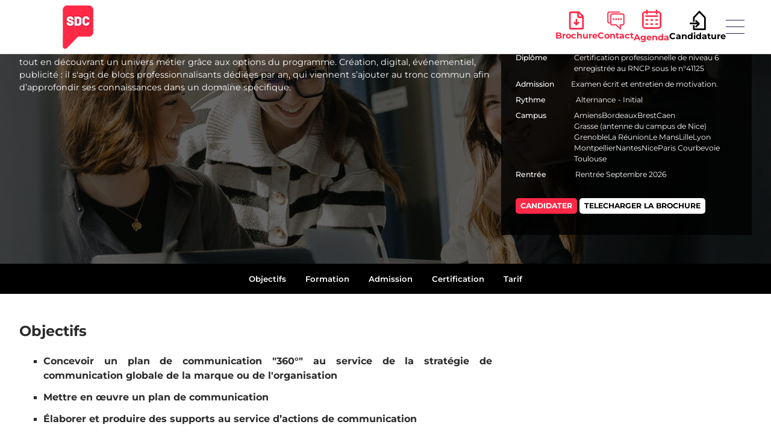

--- FILE ---
content_type: text/html; charset=utf-8
request_url: https://www.ecoles-supdecom.com/programmes/bac3-charge-communication
body_size: 69205
content:
<!doctype html>
<html data-n-head-ssr lang="fr" data-n-head="%7B%22lang%22:%7B%22ssr%22:%22fr%22%7D%7D">
  <head >
    <title>Bachelor Chargé de Communication | SUP&#x27;DE COM</title><meta data-n-head="ssr" charset="utf-8"><meta data-n-head="ssr" name="viewport" content="width=device-width, initial-scale=1.0"><meta data-n-head="ssr" name="format-detection" content="telephone=no"><meta data-n-head="ssr" data-hid="charset" charset="utf-8"><meta data-n-head="ssr" data-hid="mobile-web-app-capable" name="mobile-web-app-capable" content="yes"><meta data-n-head="ssr" data-hid="apple-mobile-web-app-title" name="apple-mobile-web-app-title" content="Ecole SUPDECOM"><meta data-n-head="ssr" data-hid="og:title" property="og:title" content="Bachelor Chargé de Communication | SUP&#x27;DE COM"><meta data-n-head="ssr" data-hid="twitter:title" property="twitter:title" content="Bachelor Chargé de Communication | SUP&#x27;DE COM"><meta data-n-head="ssr" data-hid="description" name="description" content="Tu veux maîtriser l&#x27;événementiel, le graphisme, la publicité ? Découvre la formation reconue Bachelor Chargé de Communication de SUP&#x27;DE COM"><meta data-n-head="ssr" data-hid="og:description" property="og:description" content="Tu veux maîtriser l&#x27;événementiel, le graphisme, la publicité ? Découvre la formation reconue Bachelor Chargé de Communication de SUP&#x27;DE COM"><meta data-n-head="ssr" data-hid="twitter:description" property="twitter:description" content="Tu veux maîtriser l&#x27;événementiel, le graphisme, la publicité ? Découvre la formation reconue Bachelor Chargé de Communication de SUP&#x27;DE COM"><meta data-n-head="ssr" data-hid="og:image" property="og:image" content="https://sarcdprodstrapi.blob.core.windows.net/strapi-media/assets/SUP_DE_COM_Bachelor_charge_de_communication_bac_3_2629a4979a.jpg"><meta data-n-head="ssr" data-hid="og:image:alt" property="og:image:alt" content="null"><meta data-n-head="ssr" data-hid="twitter:image" property="twitter:image" content="https://sarcdprodstrapi.blob.core.windows.net/strapi-media/assets/SUP_DE_COM_Bachelor_charge_de_communication_bac_3_2629a4979a.jpg"><meta data-n-head="ssr" data-hid="twitter:image:alt" property="twitter:image:alt" content="null"><meta data-n-head="ssr" data-hid="og:type" property="og:type" content="website"><meta data-n-head="ssr" data-hid="og:locale" property="og:locale" content="fr_FR"><meta data-n-head="ssr" data-hid="og:url" property="og:url" content="https://www.ecoles-supdecom.com/"><meta data-n-head="ssr" data-hid="og:site_name" property="og:site_name" content="Ecole Sup de Com"><meta data-n-head="ssr" data-hid="twitter:card" name="twitter:card" content="summary"><link data-n-head="ssr" rel="icon" type="image/x-icon" href="/favicon.ico"><link data-n-head="ssr" data-hid="shortcut-icon" rel="shortcut icon" href="/_nuxt/icons/icon_64x64.f423a8.png"><link data-n-head="ssr" data-hid="apple-touch-icon" rel="apple-touch-icon" href="/_nuxt/icons/icon_512x512.f423a8.png" sizes="512x512"><link data-n-head="ssr" rel="manifest" href="/_nuxt/manifest.ad6ec2df.json" data-hid="manifest"><script data-n-head="ssr" data-hid="gtm-script">window['dataLayer']=[];if(!window._gtm_init){window._gtm_init=1;(function(w,n,d,m,e,p){w[d]=(w[d]==1||n[d]=='yes'||n[d]==1||n[m]==1||(w[e]&&w[e][p]&&w[e][p]()))?1:0})(window,navigator,'doNotTrack','msDoNotTrack','external','msTrackingProtectionEnabled');(function(w,d,s,l,x,y){w[x]={};w._gtm_inject=function(i){if(w.doNotTrack||w[x][i])return;w[x][i]=1;w[l]=w[l]||[];w[l].push({'gtm.start':new Date().getTime(),event:'gtm.js'});var f=d.getElementsByTagName(s)[0],j=d.createElement(s);j.async=true;j.src='https://www.googletagmanager.com/gtm.js?id='+i;f.parentNode.insertBefore(j,f);}})(window,document,'script','dataLayer','_gtm_ids','_gtm_inject')};["GTM-5RRHRPB"].forEach(function(i){window._gtm_inject(i)})</script><script data-n-head="nuxt-jsonld" data-hid="nuxt-jsonld-76933ca1" type="application/ld+json">{"@context":"https://schema.org","@type":["Course","WebPage"],"name":"Bachelor Chargé de Communication","courseCode":"RNCP 41125","description":"L’objectif du programme est de former des futurs professionnels de la communication opérationnelle, rodés aux méthodes de travail utilisées en agence ou dans les services de communication. Grâce à la pédagogie Learning by doing, aux divers challenges et conférences, vous découvrirez les différents métiers de la communication 360°.","provider":{"@type":"Organization","name":"SUP'DE COM","logo":"https://sarcdprodstrapi.blob.core.windows.net/strapi-media/assets/SUP_DECOM_logo_73b4701735.png","sameAs":[]}}</script><link rel="preload" href="/_nuxt/ceedaa5.js" as="script"><link rel="preload" href="/_nuxt/59120c5.js" as="script"><link rel="preload" href="/_nuxt/css/e2b9631.css" as="style"><link rel="preload" href="/_nuxt/cc4e355.js" as="script"><link rel="preload" href="/_nuxt/css/1d5f06b.css" as="style"><link rel="preload" href="/_nuxt/3cb4763.js" as="script"><link rel="preload" href="/_nuxt/css/b53e3bd.css" as="style"><link rel="preload" href="/_nuxt/781f80f.js" as="script"><link rel="preload" href="/_nuxt/3dfb7cc.js" as="script"><link rel="preload" href="/_nuxt/89ccfd3.js" as="script"><link rel="preload" href="/_nuxt/25f792b.js" as="script"><link rel="preload" href="/_nuxt/cc5eecd.js" as="script"><link rel="stylesheet" href="/_nuxt/css/e2b9631.css"><link rel="stylesheet" href="/_nuxt/css/1d5f06b.css"><link rel="stylesheet" href="/_nuxt/css/b53e3bd.css">
  </head>
  <body >
    <noscript data-n-head="ssr" data-hid="gtm-noscript" data-pbody="true"><iframe src="https://www.googletagmanager.com/ns.html?id=GTM-5RRHRPB&" height="0" width="0" style="display:none;visibility:hidden" title="gtm"></iframe></noscript><div data-server-rendered="true" id="__nuxt"><!----><div id="__layout"><div style="0:m;1:a;2:r;3:g;4:i;5:n;6:-;7:t;8:o;9:p;10::;11: ;12:0;13:p;14:x;" data-v-19b8ff06><div data-v-19b8ff06><div class="mobile-navbar" data-v-32da402a><a href="/" class="logo nuxt-link-active" data-v-32da402a><img src="/_ipx/f_webp/images/logo-navbar.png" alt="Logo de l'école SUP'DE COM" loading="lazy" decoding="async" data-v-32da402a></a> <button type="button" class="btn ml-auto mr-3 btn-transparent" data-v-32da402a data-v-32da402a><svg xmlns="http://www.w3.org/2000/svg" width="30.752" height="23.279" viewBox="0 0 30.752 23.279" data-v-32da402a><line id="Ligne_122" data-name="Ligne 122" x2="30.752" transform="translate(0 0.5)" fill="none" stroke="#261e48" stroke-width="1"></line> <line id="Ligne_123" data-name="Ligne 123" x2="30.752" transform="translate(0 11.639)" fill="none" stroke="#261e48" stroke-width="1"></line> <line id="Ligne_124" data-name="Ligne 124" x2="30.752" transform="translate(0 22.779)" fill="none" stroke="#261e48" stroke-width="1"></line></svg></button></div></div> <div tabindex="-1" class="b-sidebar-outer" data-v-841af1f4 data-v-19b8ff06><!----><div id="sidebar" tabindex="-1" role="dialog" aria-modal="true" aria-hidden="true" class="b-sidebar b-sidebar-right bg-white text-dark sidebar h-100" style="display:none;"><header class="b-sidebar-header"><div class="sidebar-header w-100 justify-content-end" style="0:m;1:a;2:r;3:g;4:i;5:n;6:-;7:t;8:o;9:p;10::;11: ;12:0;13:p;14:x;" data-v-841af1f4><!----> <!----> <!----> <div data-v-841af1f4><svg xmlns="http://www.w3.org/2000/svg" width="38" height="38" viewBox="0 0 24 24" fill="none" stroke="#000" stroke-width="2" data-v-841af1f4><path stroke-linecap="square" stroke-linejoin="square" d="M6 18 18 6M6 6l12 12"></path></svg></div></div></header><div class="b-sidebar-body"> <div class="section container-fluid" data-v-841af1f4><div data-v-841af1f4><div class="menu-item-wrapper" data-v-841af1f4>
        École
      </div><div class="menu-item-wrapper" data-v-841af1f4>
        Formations
      </div><div class="menu-item-wrapper" data-v-841af1f4>
        Campus
      </div><div class="menu-item-wrapper" data-v-841af1f4>
        Admission
      </div><div class="menu-item-wrapper" data-v-841af1f4>
        International
      </div><div class="menu-item-wrapper" data-v-841af1f4>
        Carrières
      </div><div class="menu-item-wrapper" data-v-841af1f4>
        Entreprises
      </div></div></div></div><footer class="b-sidebar-footer"><div class="sidebar-footer" data-v-cb78f302 data-v-841af1f4><div class="lang-switch" data-v-cb78f302><button type="button" data-lang="fr" class="lang-btn" data-v-cb78f302>🇫🇷 </button> <button type="button" data-lang="en" class="lang-btn" data-v-cb78f302>🇬🇧 </button> <!----></div> <!----> <a href="/carriere-diplomes/alumni" class="sidebar-link" data-v-cb78f302>
    Alumni
  </a> <div class="sidebar-services-dropdown" data-v-cb78f302><button class="dropdown-toggle btn btn-sm" style="width: 100%; font-size: 0.9rem;background: #fff; border: none; \n        padding: 0.1rem 0;" data-v-cb78f302>
        Réseau C&amp;D
        <span style="float: right; font-size: 0.8em;" data-v-cb78f302><svg xmlns="http://www.w3.org/2000/svg" width="10.272" height="5.515" viewBox="0 0 10.272 5.515" fill="none" stroke="#000" stroke-width="1.5" data-v-cb78f302><path id="Tracé_11034" data-name="Tracé 11034" d="M429,1574.436l4.466,4.8L429,1584.026" transform="translate(1584.367 -428.634) rotate(90)" stroke-linecap="round" stroke-linejoin="round"></path></svg></span></button> <!----></div> <div class="cta-mobile" data-v-3dcf370a data-v-cb78f302><div class="d-flex align-items-center" data-v-3dcf370a><button class="cta" data-v-3dcf370a><div data-v-3dcf370a><svg xmlns="http://www.w3.org/2000/svg" width="26.182" height="24" viewBox="0 0 26.182 32" data-v-3dcf370a><path id="Icone_brochure" data-name="Icone brochure" d="M20.455,4.512V9.727H25.67Zm5.818,8.125H20.455a2.909,2.909,0,0,1-2.909-2.909V3.909H5.909V30.091H26.273ZM5.909,1H21.057l8.125,8.125V30.091A2.909,2.909,0,0,1,26.273,33H5.909A2.909,2.909,0,0,1,3,30.091V3.909A2.909,2.909,0,0,1,5.909,1Zm8.727,19.761v-6.67h2.909v6.67l1.881-1.881,2.057,2.057L16.091,26.33,10.7,20.938l2.057-2.057Z" transform="translate(-3 -1)" fill="#FFFFFF" fill-rule="evenodd"></path></svg></div>
      Brochure
      </button></div> <div class="d-flex align-items-center" data-v-3dcf370a><button class="cta" data-v-3dcf370a><div data-v-3dcf370a><svg xmlns="http://www.w3.org/2000/svg" width="31.175" height="24" viewBox="0 0 31.175 32.513" data-v-3dcf370a><path id="Icone_rdv" data-name="Icone rdv" d="M51.6,35.034v6.447a.8.8,0,0,1-1.377.554l-7.6-7H36.222a3.636,3.636,0,0,1-3.628-3.628V17.443a3.636,3.636,0,0,1,3.628-3.628h18.2a3.636,3.636,0,0,1,3.628,3.628V31.406a3.636,3.636,0,0,1-3.628,3.628H51.6ZM38.653,22.524a1.37,1.37,0,1,1-1.37,1.37,1.37,1.37,0,0,1,1.37-1.37Zm13.344,0a1.37,1.37,0,1,1-1.37,1.37A1.37,1.37,0,0,1,52,22.524Zm-4.448,0a1.37,1.37,0,1,1-1.37,1.37,1.37,1.37,0,0,1,1.37-1.37Zm-4.448,0a1.37,1.37,0,1,1-1.37,1.37,1.37,1.37,0,0,1,1.37-1.37ZM31.008,29.9a.8.8,0,0,1,0,1.6,3.636,3.636,0,0,1-3.628-3.628V13.908a3.636,3.636,0,0,1,3.628-3.628H49.213a.8.8,0,0,1,0,1.6H31.008a2.036,2.036,0,0,0-2.028,2.028V27.871A2.036,2.036,0,0,0,31.008,29.9Zm19,9.759V34.234a.8.8,0,0,1,.8-.8h3.623a2.036,2.036,0,0,0,2.028-2.028V17.443a2.036,2.036,0,0,0-2.028-2.028h-18.2a2.036,2.036,0,0,0-2.028,2.028V31.406a2.036,2.036,0,0,0,2.028,2.028l6.716,0a.8.8,0,0,1,.541.211Z" transform="translate(-27.13 -10.03)" fill="#FFFFFF" stroke="#FFFFFF" stroke-width="0.5"></path></svg></div>
      Prendre RDV
      </button></div> <div class="d-flex align-items-center" data-v-3dcf370a><a href="/agenda" class="cta d-flex align-items-center flex-column" data-v-3dcf370a><div data-v-3dcf370a><svg xmlns="http://www.w3.org/2000/svg" id="Icone_JPO" data-name="Icone JPO" width="32" height="24" viewBox="0 0 32 32" data-v-3dcf370a><path id="Tracé_11716" data-name="Tracé 11716" d="M26.667,2.667H25.333V1.333a1.333,1.333,0,1,0-2.667,0V2.667H9.333V1.333a1.333,1.333,0,1,0-2.667,0V2.667H5.333A5.333,5.333,0,0,0,0,8V26.667A5.333,5.333,0,0,0,5.333,32H26.667A5.333,5.333,0,0,0,32,26.667V8A5.333,5.333,0,0,0,26.667,2.667Zm2.667,24a2.667,2.667,0,0,1-2.667,2.667H5.333a2.667,2.667,0,0,1-2.667-2.667V8A2.667,2.667,0,0,1,5.333,5.333H6.667V6.667a1.333,1.333,0,0,0,2.667,0V5.333H22.667V6.667a1.333,1.333,0,0,0,2.667,0V5.333h1.333A2.667,2.667,0,0,1,29.333,8Z" transform="translate(0)" fill="#FFFFFF"></path> <path id="Tracé_11717" data-name="Tracé 11717" d="M24.567,7H5.371A1.318,1.318,0,0,0,4,8.258,1.318,1.318,0,0,0,5.371,9.516h19.2a1.318,1.318,0,0,0,1.371-1.258A1.318,1.318,0,0,0,24.567,7Z" transform="translate(1.031 2.381)" fill="#FFFFFF"></path> <path id="Tracé_11718" data-name="Tracé 11718" d="M7.773,12H5.258a1.258,1.258,0,0,0,0,2.516H7.773a1.258,1.258,0,1,0,0-2.516Z" transform="translate(1.394 4.082)" fill="#FFFFFF"></path> <path id="Tracé_11719" data-name="Tracé 11719" d="M7.773,17H5.258a1.258,1.258,0,1,0,0,2.516H7.773a1.258,1.258,0,1,0,0-2.516Z" transform="translate(1.394 5.783)" fill="#FFFFFF"></path> <path id="Tracé_11720" data-name="Tracé 11720" d="M13.773,12H11.258a1.258,1.258,0,0,0,0,2.516h2.516a1.258,1.258,0,0,0,0-2.516Z" transform="translate(3.484 4.082)" fill="#FFFFFF"></path> <path id="Tracé_11721" data-name="Tracé 11721" d="M13.773,17H11.258a1.258,1.258,0,1,0,0,2.516h2.516a1.258,1.258,0,1,0,0-2.516Z" transform="translate(3.484 5.783)" fill="#FFFFFF"></path> <path id="Tracé_11722" data-name="Tracé 11722" d="M19.773,12H17.258a1.258,1.258,0,0,0,0,2.516h2.516a1.258,1.258,0,0,0,0-2.516Z" transform="translate(5.575 4.082)" fill="#FFFFFF"></path> <path id="Tracé_11723" data-name="Tracé 11723" d="M19.773,17H17.258a1.258,1.258,0,1,0,0,2.516h2.516a1.258,1.258,0,0,0,0-2.516Z" transform="translate(5.575 5.783)" fill="#FFFFFF"></path></svg></div>
     Agenda
    </a></div> <div class="d-flex align-items-center" data-v-3dcf370a><button class="cta" data-v-3dcf370a><div data-v-3dcf370a><svg xmlns="http://www.w3.org/2000/svg" width="28.629" height="24" viewBox="0 0 28.629 35" data-v-3dcf370a><g id="Icone_candidature" data-name="Icone candidature" transform="translate(-6.938 0.5)"><path id="Tracé_11724" data-name="Tracé 11724" d="M1,19.133V11.667L11,1,21,11.667V33H1V25.533" transform="translate(13.067)" fill="none" stroke="#FFFFFF" stroke-linejoin="round" stroke-miterlimit="10" stroke-width="3"></path> <line id="Ligne_192" data-name="Ligne 192" x2="15.063" transform="translate(6.938 22.333)" fill="none" stroke="#FFFFFF" stroke-linejoin="round" stroke-miterlimit="10" stroke-width="3"></line> <path id="Tracé_11725" data-name="Tracé 11725" d="M11,27l6-6-6-6" transform="translate(6.24 2)" fill="none" stroke="#FFFFFF" stroke-linejoin="round" stroke-miterlimit="10" stroke-width="3"></path></g></svg></div>
     Candidature
      </button></div></div></div></footer></div><!----><div class="b-sidebar-backdrop bg-dark" style="display:none;"></div></div> <!----> <div data-fetch-key="data-v-6fd8b972:0" data-v-6fd8b972 data-v-19b8ff06><div class="header" data-v-24c874fc data-v-6fd8b972><div class="header-image" data-v-24c874fc><div class="header" data-v-24c874fc><div class="header-infos" data-v-24c874fc><h1 class="header-title text-uppercase text-xxl" data-v-24c874fc>Bachelor Chargé de Communication</h1> <div class="header-description text-md" data-v-24c874fc>Disponible sur tous les campus, le Bachelor Chargé de Communication de SUP’DE COM est une certification professionnelle de niveau 6. Cette formation permet de maîtriser les fondamentaux de la communication tout en découvrant un univers métier grâce aux options du programme. Création, digital, événementiel, publicité : il s'agit de blocs professionnalisants dédiées par an, qui viennent s’ajouter au tronc commun afin d’approfondir ses connaissances dans un domaine spécifique.</div></div> <div class="header-panel text-xxs" data-v-24c874fc><div class="d-flex mb-2" data-v-24c874fc><strong data-v-24c874fc>Durée de</strong> <div class="duration" data-v-24c874fc>
            3
            ans
          </div></div> <div class="d-flex mb-2" data-v-24c874fc><strong data-v-24c874fc>Niveau</strong> <div class="degreeLevel" data-v-24c874fc>
            Bac + 3
          </div></div> <div class="d-flex mb-2" data-v-24c874fc><strong data-v-24c874fc> Diplôme</strong> <div class="degree" data-v-24c874fc>
            Certification professionnelle de niveau 6 enregistrée au RNCP sous le n°41125</div></div> <div class="d-flex mb-2" data-v-24c874fc><strong data-v-24c874fc>Admission</strong> <div class="admission" data-v-24c874fc>
            Examen écrit et entretien de motivation.
          </div></div> <div class="d-flex mb-2" data-v-24c874fc><strong data-v-24c874fc>Rythme</strong> <div class="rythm" data-v-24c874fc><span class="pr-1" data-v-24c874fc><!---->Alternance
            </span><span class="pr-1" data-v-24c874fc> - Initial
            </span></div></div> <div class="d-flex mb-2" data-v-24c874fc><strong data-v-24c874fc>Campus</strong> <div class="campuses" data-v-24c874fc><div data-v-24c874fc>
              Amiens
            </div><div data-v-24c874fc>
              Bordeaux
            </div><div data-v-24c874fc>
              Brest
            </div><div data-v-24c874fc>
              Caen
            </div><div data-v-24c874fc>
              Grasse (antenne du campus de Nice)
            </div><div data-v-24c874fc>
              Grenoble
            </div><div data-v-24c874fc>
              La Réunion
            </div><div data-v-24c874fc>
              Le Mans
            </div><div data-v-24c874fc>
              Lille
            </div><div data-v-24c874fc>
              Lyon
            </div><div data-v-24c874fc>
              Montpellier
            </div><div data-v-24c874fc>
              Nantes
            </div><div data-v-24c874fc>
              Nice
            </div><div data-v-24c874fc>
              Paris Courbevoie
            </div><div data-v-24c874fc>
              Toulouse
            </div></div></div> <div class="d-flex" data-v-24c874fc><strong data-v-24c874fc>Rentrée</strong> <div class="school d-flex" data-v-24c874fc><span class="pr-1" data-v-24c874fc><!---->Rentrée Septembre 2026
            </span></div></div> <div class="buttons" data-v-24c874fc><div data-v-24c874fc><button class="registration text-xxs px-2 py-1 mr-1" data-v-24c874fc>CANDIDATER</button></div> <div data-v-24c874fc><button class="brochure text-xxs px-2 py-1" data-v-24c874fc> TELECHARGER LA BROCHURE</button></div></div></div></div></div></div> <div class="mobile-summary" data-v-6fd8b972><div data-v-6fd8b972>
      Disponible sur tous les campus, le Bachelor Chargé de Communication de SUP’DE COM est une certification professionnelle de niveau 6. Cette formation permet de maîtriser les fondamentaux de la communication tout en découvrant un univers métier grâce aux options du programme. Création, digital, événementiel, publicité : il s'agit de blocs professionnalisants dédiées par an, qui viennent s’ajouter au tronc commun afin d’approfondir ses connaissances dans un domaine spécifique.
    </div> <div class="program-panel-mobile" data-v-6fd8b972><div data-v-6fd8b972><div class="d-flex mb-2" data-v-6fd8b972><strong data-v-6fd8b972>Durée de</strong> <div class="duration" data-v-6fd8b972>
              3
              ans
            </div></div> <div class="d-flex mb-2" data-v-6fd8b972><strong data-v-6fd8b972>Niveau</strong> <div class="degreeLevel" data-v-6fd8b972>
              Bac + 3
            </div></div> <div class="d-flex mb-2" data-v-6fd8b972><strong data-v-6fd8b972>  Diplôme</strong> <div class="degree" data-v-6fd8b972>
              Certification professionnelle de niveau 6 enregistrée au RNCP sous le n°41125</div></div> <div class="d-flex mb-2" data-v-6fd8b972><strong data-v-6fd8b972>Admission</strong> <div class="admission" data-v-6fd8b972>
              Examen écrit et entretien de motivation.
            </div></div> <div class="d-flex mb-2" data-v-6fd8b972><strong data-v-6fd8b972>Rythme</strong> <div class="rythm" data-v-6fd8b972><span class="pr-1" data-v-6fd8b972><!---->Alternance
            </span><span class="pr-1" data-v-6fd8b972> - Initial
            </span></div></div> <div class="d-flex mb-2" data-v-6fd8b972><strong data-v-6fd8b972> Campus</strong> <div class="campuses" data-v-6fd8b972><div data-v-6fd8b972>
                Amiens
              </div><div data-v-6fd8b972>
                Bordeaux
              </div><div data-v-6fd8b972>
                Brest
              </div><div data-v-6fd8b972>
                Caen
              </div><div data-v-6fd8b972>
                Grasse (antenne du campus de Nice)
              </div><div data-v-6fd8b972>
                Grenoble
              </div><div data-v-6fd8b972>
                La Réunion
              </div><div data-v-6fd8b972>
                Le Mans
              </div><div data-v-6fd8b972>
                Lille
              </div><div data-v-6fd8b972>
                Lyon
              </div><div data-v-6fd8b972>
                Montpellier
              </div><div data-v-6fd8b972>
                Nantes
              </div><div data-v-6fd8b972>
                Nice
              </div><div data-v-6fd8b972>
                Paris Courbevoie
              </div><div data-v-6fd8b972>
                Toulouse
              </div></div></div> <div class="d-flex" data-v-6fd8b972><strong data-v-6fd8b972>Rentrée</strong> <div class="school" data-v-6fd8b972><span class="pr-1" data-v-6fd8b972><!---->Rentrée Septembre 2026
            </span></div></div></div></div></div> <div data-v-6fd8b972><div data-v-6fd8b972><div data-v-6fd8b972></div> <div class="summarynav" style="top:90px;" data-v-605f3098 data-v-6fd8b972><nav class="navbar summarynavmobile mb-5 py-0 navbar-light navbar-expand" data-v-605f3098><ul class="nav d-flex h-100 align-items-center justify-content-center" data-v-605f3098><li class="nav-item" data-v-605f3098><a draggable="false" href="#objectifs" target="_self" class="nav-link py-0 d-flex align-items-center h-100" data-v-605f3098><div class="text-white text-xs" data-v-605f3098>
            Objectifs
          </div></a></li><li class="nav-item" data-v-605f3098><a draggable="false" href="#formation" target="_self" class="nav-link py-0 d-flex align-items-center h-100" data-v-605f3098><div class="text-white text-xs" data-v-605f3098>
            Formation
          </div></a></li><li class="nav-item" data-v-605f3098><a draggable="false" href="#admission" target="_self" class="nav-link py-0 d-flex align-items-center h-100" data-v-605f3098><div class="text-white text-xs" data-v-605f3098>
            Admission
          </div></a></li><li class="nav-item" data-v-605f3098><a draggable="false" href="#certification" target="_self" class="nav-link py-0 d-flex align-items-center h-100" data-v-605f3098><div class="text-white text-xs" data-v-605f3098>
            Certification
          </div></a></li><li class="nav-item" data-v-605f3098><a draggable="false" href="#tarif" target="_self" class="nav-link py-0 d-flex align-items-center h-100" data-v-605f3098><div class="text-white text-xs" data-v-605f3098>
            Tarif
          </div></a></li></ul></nav></div> <div class="programs" data-v-6fd8b972><div class="program-content" data-v-6fd8b972><div class="p-0 container-fluid" data-v-6fd8b972><div><div><div data-v-fece56a2><div id="formation" class="skillunit-goal" data-v-fece56a2><div class="row" data-v-fece56a2 data-v-fece56a2><div class="col" data-v-fece56a2 data-v-fece56a2><h2 id="objectifs" data-v-fece56a2>
          Objectifs
        </h2></div></div> <!----></div> <div data-v-fece56a2><div class="container" data-v-063de7b3 data-v-063de7b3><ul data-v-063de7b3><li data-v-063de7b3><span class="font-weight-bold text-base" data-v-063de7b3>Concevoir un plan de communication &quot;360°&quot; au service de la stratégie de communication globale de la marque ou de l'organisation</span> <!----></li><li data-v-063de7b3><span class="font-weight-bold text-base" data-v-063de7b3>Mettre en œuvre un plan de communication</span> <!----></li><li data-v-063de7b3><span class="font-weight-bold text-base" data-v-063de7b3>Élaborer et produire des supports au service d’actions de communication </span> <!----></li><li data-v-063de7b3><span class="font-weight-bold text-base" data-v-063de7b3>Évaluer et optimiser des actions de communication centrées sur l’expérience utilisateur</span> <!----></li><li data-v-063de7b3><span class="font-weight-bold text-base" data-v-063de7b3>Piloter des projets graphiques, visuels et multimédias (bloc d'optionnel)</span> <!----></li><li data-v-063de7b3><span class="font-weight-bold text-base" data-v-063de7b3>Concevoir et mettre en œuvre des actions d’acquisition digitale et de webmarketing (bloc optionnel)</span> <!----></li><li data-v-063de7b3><span class="font-weight-bold text-base" data-v-063de7b3>Élaborer et piloter des projets événementiels (bloc optionnel)</span> <!----></li></ul></div></div> <div class="skillunit-program" data-v-fece56a2><div class="row" data-v-fece56a2 data-v-fece56a2><div class="col" data-v-fece56a2 data-v-fece56a2><h2 id="formation" class="py-3" data-v-fece56a2>
          Programme du Bachelor Chargé de Communication 2026-2027
        </h2></div></div> <div class="row" data-v-fece56a2 data-v-fece56a2><div class="col" data-v-fece56a2 data-v-fece56a2> Le parcours pédagogique permet d’atteindre les objectifs professionnels suivants : </div></div></div> <div class="d-flex flex-column" style="gap:1.9rem;" data-v-fece56a2><div visible="visible" class="container" data-v-0aaae46b data-v-0aaae46b><div class="card overflow-hidden transition-all card" data-v-0aaae46b data-v-0aaae46b><!----><!----><div class="card-body" data-v-0aaae46b data-v-0aaae46b><!----><!----><div class="accordion-toggler d-flex align-items-center justify-content-between text-dark bg-white" data-v-0aaae46b><div class="mr-3 text-base" data-v-0aaae46b>1re année</div> <div class="accordion-icon" data-v-0aaae46b><svg xmlns="http://www.w3.org/2000/svg" width="9" height="9" viewBox="0 0 9 9" class="toggler-icon" data-v-0aaae46b><g id="Groupe_3093" data-name="Groupe 3093" transform="translate(-663.362 -58)"><line id="Ligne_84" data-name="Ligne 84" y2="9" transform="translate(667.862 58)" fill="none" stroke="currentColor" stroke-width="2"></line> <line id="Ligne_93" data-name="Ligne 93" x1="9" transform="translate(663.362 62.5)" fill="none" stroke="currentColor" stroke-width="2"></line></g></svg></div></div> <div id="accordion-1748" role="tabpanel" class="pt-3 collapse" style="display:none;" data-v-0aaae46b><div class="content text-sm" data-v-0aaae46b></div> <div data-v-0aaae46b><div data-v-0aaae46b>1re année</div> <div data-v-0aaae46b>- Plan de communication
- Fondamentaux de la communication
- Marketing fondamental
- Veille stratégique
- Initiation social media
- Droit de la communication
- Théories de la communication et analyse publicitaire
- Connaissance des médias
- Communication événementielle
- Identité visuelle et créativité
- Initiation photo/vidéo
- Crise de l’orthographe
- Chaîne graphique et infographie
- Anglais
- Module HEP : Créativité
</div></div></div></div><!----><!----></div></div><div class="container" data-v-0aaae46b data-v-0aaae46b><div class="card overflow-hidden transition-all card" data-v-0aaae46b data-v-0aaae46b><!----><!----><div class="card-body" data-v-0aaae46b data-v-0aaae46b><!----><!----><div class="accordion-toggler d-flex align-items-center justify-content-between text-dark bg-white" data-v-0aaae46b><div class="mr-3 text-base" data-v-0aaae46b>2e année</div> <div class="accordion-icon" data-v-0aaae46b><svg xmlns="http://www.w3.org/2000/svg" width="9" height="9" viewBox="0 0 9 9" class="toggler-icon" data-v-0aaae46b><g id="Groupe_3093" data-name="Groupe 3093" transform="translate(-663.362 -58)"><line id="Ligne_84" data-name="Ligne 84" y2="9" transform="translate(667.862 58)" fill="none" stroke="currentColor" stroke-width="2"></line> <line id="Ligne_93" data-name="Ligne 93" x1="9" transform="translate(663.362 62.5)" fill="none" stroke="currentColor" stroke-width="2"></line></g></svg></div></div> <div id="accordion-1747" role="tabpanel" class="pt-3 collapse" style="display:none;" data-v-0aaae46b><div class="content text-sm" data-v-0aaae46b></div> <div data-v-0aaae46b><div data-v-0aaae46b>2e année</div> <div data-v-0aaae46b>- Stratégie de communication interne
- PAO
- Conception/rédaction online
- Approfondissement vidéo
- Élaboration du plan marketing
- Plan média online et offline
- Référencement
- Parcours consommateur
- Logiciels du web
- Crise de l'orthographe
- Webmarketing
- Négociation et techniques de persuasion
- Module HEP : Esprit Critique
- Anglais
- Droit de la communication
- Communication interculturelle

Option « international » Intensive Business English : 
pars pendant un semestre dans une université anglophone et profite de cours intensifs pour renforcer ta maîtrise de l’anglais.
</div></div></div></div><!----><!----></div></div><div class="container" data-v-0aaae46b data-v-0aaae46b><div class="card overflow-hidden transition-all card" data-v-0aaae46b data-v-0aaae46b><!----><!----><div class="card-body" data-v-0aaae46b data-v-0aaae46b><!----><!----><div class="accordion-toggler d-flex align-items-center justify-content-between text-dark bg-white" data-v-0aaae46b><div class="mr-3 text-base" data-v-0aaae46b>3e année</div> <div class="accordion-icon" data-v-0aaae46b><svg xmlns="http://www.w3.org/2000/svg" width="9" height="9" viewBox="0 0 9 9" class="toggler-icon" data-v-0aaae46b><g id="Groupe_3093" data-name="Groupe 3093" transform="translate(-663.362 -58)"><line id="Ligne_84" data-name="Ligne 84" y2="9" transform="translate(667.862 58)" fill="none" stroke="currentColor" stroke-width="2"></line> <line id="Ligne_93" data-name="Ligne 93" x1="9" transform="translate(663.362 62.5)" fill="none" stroke="currentColor" stroke-width="2"></line></g></svg></div></div> <div id="accordion-1746" role="tabpanel" class="pt-3 collapse" style="display:none;" data-v-0aaae46b><div class="content text-sm" data-v-0aaae46b></div> <div data-v-0aaae46b><div data-v-0aaae46b>3e année</div> <div data-v-0aaae46b>- Stratégie et plan de communication
- Mediaplanning
- Identité de marque et créativité
- Gestion de projet
- Ateliers de production
- Stratégies créatives
- Community management
- Techniques d’écriture journalistique
- Data analytics
- Multimédia
- Prise de parole
- Diagnostic stratégique
- Pitch
- Crise de l'orthographe
- Module HEP : Éthique
- Relations presse/relations publics
- Relations agence/annonceurs
- Stratégie de communication digitale
- Business model
- Atelier de développement personnel
- Gestion budgétaire
- Anglais

Option « international » Study Abroad Semester.


Pars pendant un semestre dans l’un de nos campus partenaires à Toronto, Santa Barbara, Barcelone ou Milan, puis reviens en France étudier sur l'un de nos campus pour le dernier semestre de Bachelor.</div></div></div></div><!----><!----></div></div></div></div></div></div></div> <div class="p-0 container-fluid" data-v-6fd8b972><div><div class="rich-text-container py-2 container" data-v-0849a1e1 data-v-0849a1e1><div data-v-0849a1e1>&nbsp;<br>Une partie des enseignements s’organise en cours magistraux ou en travaux dirigés suivant les matières : les travaux en petit groupe concernent l’apprentissage de la PAO, les cours d’expression, de communication et de développement personnel.&nbsp;L'autre partie offre une expérience digitale avec des&nbsp;cours complétés par du&nbsp;<strong>blended/e-learning</strong>&nbsp;et des&nbsp;<strong>travaux individuels</strong>&nbsp;et/ou d’équipe.&nbsp;Enfin, des séminaires en lien direct avec l’ensemble des&nbsp;<strong>dossiers et travaux professionnels</strong>&nbsp;faisant l’objet de rapports et soutenances, sont organisés pour permettre aux apprenants de mieux appréhender la transversalité des enseignements.<br>Les formations sont dispensées par des professionnels dans le métier visé et disposant du niveau requis.<br>&nbsp;<br><strong>Aptitudes</strong><br>La formation vise le développement des aptitudes d’écoute, d’empathie, de communicant fédérateur, de charisme, d’esprit d’équipe et d’organisation.<br></div></div></div><div><!----></div><div><div class="pt-5 pb-2 container"><div class="row"><div class="col"><div id="options-du-bachelor"><h2 class='word-break-sm'>Options du Bachelor</h2></div></div></div></div></div><div><div class="rich-text-container py-2 container" data-v-0849a1e1 data-v-0849a1e1><div data-v-0849a1e1>60 heures d’enseignement viennent s’ajouter au tronc commun de la certification professionnelle, permettant aux apprenants de découvrir un secteur en particulier. Au total, ce sont<strong> </strong>4 options <strong>métiers </strong>qui sont proposées sur tous les campus SUP’DE COM. Ces thématiques sont mis à jour chaque année en fonction des évolutions des métiers et des compétences recherchées par les recruteurs. Découvre les 4 options exclusives :<br>&nbsp;<br><ul><li><a href="https://www.ecoles-supdecom.com/bachelor-communication-specialisation-creation-design-graphique"><strong>Création &amp; design graphique</strong>&nbsp;</a>: réalisation de campagnes de communication, captation de photo/vidéo et réflexion autour de l’identité de marque,</li><li><a href="https://www.ecoles-supdecom.com/bachelor-communication-specialisation-digital-reseaux-sociaux"><strong>Digital &amp; réseaux sociaux</strong>&nbsp;</a>: mise en pratique concrète de stratégie digitale, d’influence, de création de contenu et d’analyse des performances,</li><li><a href="https://www.ecoles-supdecom.com/bachelor-communication-specialisation-evenementiel"><strong>Événementiel</strong>&nbsp;</a>: réalisation d’un événement de A à Z, du brief créatif jusqu’à la mise en place opérationnelle,</li><li><a href="https://www.ecoles-supdecom.com/bachelor-communication-specialisation-publicite-medias"><strong>Publicité &amp; médias</strong>&nbsp;</a>: découverte de la relation agence-annonceur et des actions de communication relatives à la notoriété et au territoire de marque.</li></ul>Les apprenants sont placés dans les meilleures conditions possibles pour réussir grâce à la suite Adobe offerte et les équipements des campus&nbsp;: studio TV ou studio podcast selon les villes. Un apprenant peut changer d'option chaque année. Il est garanti aucune redondance entre les différents modules abordés.<br></div></div></div><div><div class="pt-5 pb-3 container"><div class="row"><div class="col"><h2 id="">
        Débouchés métiers
      </h2></div></div></div></div><div><div class="rich-text-container py-2 container" data-v-0849a1e1 data-v-0849a1e1><div data-v-0849a1e1><ul><li>Social media manager</li><li>Chargé de communication</li><li>Chef de studio</li><li>Concepteur-rédacteur</li><li>Responsable de création</li><li>Infographiste</li><li>Chef de publicité</li><li>Chef de projet événementiel</li></ul><i>Liste non exhaustive</i><br></div></div></div><div><div class="pt-5 pb-3 container"><div class="row"><div class="col"><h2 id="">
        Prérequis et admission
      </h2></div></div></div></div><div><div class="rich-text-container py-2 container" data-v-0849a1e1 data-v-0849a1e1><div data-v-0849a1e1>Pour l'entrée en 1re année : le Bachelor Chargé de Communication est accessible à toute personne titulaire d’un Baccalauréat ou d’un diplôme équivalent. Il est également possible d'intégrer le<a href="https://www.ecoles-supdecom.com/programmes/bachelor1-communication-rentree-decalee-distanciel"> Bachelor en rentrée décalée</a> en distanciel, en février. &nbsp;Pour l'entrée en 2e année :&nbsp;<br>&nbsp;<br><strong>Public concerné</strong><br>&nbsp;<br><ul><li>Candidats ayant obtenu 60 crédits ECTS dans le domaine de la communication ou des secteurs connexes,</li><li>Ou candidats ayant obtenu une certification de niveau 5 dans un autre domaine que celui de la communication avec présentation d'un dossier de travaux graphiques permettant d'évaluer le niveau du candidat,</li><li>Une passerelle est possible en Bachelor 2e année Chargé de Communication si la 1re année de BTS Communication est validée.</li></ul>Pour l'entrée en 3e année :<br>&nbsp;<br><ul><li>Candidats ayant obtenu une certification de niveau 5 dans le domaine de la communication ou des secteurs connexes avec présentation de l'attestation de réussite,</li><li>Ou candidats ayant obtenu 120 crédits ECTS dans le domaine de la communication ou des secteurs connexes,</li><li>Ou candidats ayant obtenu une certification de niveau 6 dans un autre domaine que celui de la communication avec présentation d'un dossier de travaux graphiques permettant d'évaluer le niveau du candidat.</li></ul>Le Bachelor Chargé de Communication est accessible par la <a href="https://www.ecoles-supdecom.com/validation-acquis-experience"><strong>VAE</strong></a><strong>.</strong><br>&nbsp;<br>Toutes nos formations sont accessibles aux personnes en situation de handicap et chaque campus dispose d’un référent.&nbsp;<br>&nbsp;<br><strong>Admission</strong><br>&nbsp;<br>La candidature au Bachelor Chargé de Communication de SUP'DE COM se déroule en 3 étapes :&nbsp;<br>&nbsp;<br><ul><li>Dépôt du dossier de candidature en ligne en 5 minutes sur ton espace candidat,</li><li>Épreuves écrites en ligne (QCM) sur notre plateforme de test,</li><li>Entretien oral de motivation.</li></ul>Les résultats te sont communiqués après 72 heures.<br></div></div></div><div><div class="container"><div class="row py-2"><div class="col"><div class="d-flex justify-content-start" data-v-2ea7914d><a href="/admissions/modalites" data-v-2ea7914d><button type="button" variant="primary" class="btn btn-none button-base font-weight-medium px-4 py-2 text-base text-center" data-v-a6c19d0a data-v-a6c19d0a data-v-2ea7914d>
        Plus d'informations sur les admissions
      </button></a></div></div></div></div></div><div><div class="pt-5 pb-3 container"><div class="row"><div class="col"><h2 id="">
        Certification
      </h2></div></div></div></div><div><div class="rich-text-container py-2 container" data-v-0849a1e1 data-v-0849a1e1><div data-v-0849a1e1>Pour obtenir la certification professionnelle de Chargé de Communication, dans le cadre d’un parcours de formation (en continu ou bien en discontinu), le candidat doit avoir validé, en continu ou par capitalisation, les 4 blocs de compétences du tronc commun (blocs 1, 2, 3 et 4 ), avoir validé un bloc de compétences au choix parmi les blocs 5, 6 et 7 et avoir validé l’épreuve transversale prenant la forme d’un mémoire professionnel qui consiste en la production d’un écrit et d’une soutenance à l’oral de cet écrit. Il est possible de valider un ou plusieurs blocs de compétences.<br>&nbsp;<br>La 1re année de formation est composée de 560 heures, puis de 490 heures par an pour la 2e et 3e année. La formation est soumise aux modalités d’évaluation suivantes : évaluations certificatives, contrôle continu, quizz, oraux, soutenances, mises en situations professionnelles, dossiers, examen national et dossier d’audit.<br>&nbsp;<br>À l’issue de la 3ème année, la formation Bachelor Chargé de Communication délivre la <strong>certification professionnelle de niveau 6 (eu) "Chargé de Communication"</strong>, enregistrée au<a href="https://www.francecompetences.fr/recherche/rncp/41125/"> RNCP sous le numéro<strong> </strong>41125</a> par décision du directeur général de France Compétences en date du 18/07/2025, délivrée par l'AIPF - SUP'DE COM, code NSF 320.<br>Pas d'équivalence.<br></div></div></div><div><!----></div><div><div class="pt-5 pb-2 container"><div class="row"><div class="col"><div id="alternance-et-stage"><h2 class='word-break-sm'>Alternance et stage</h2></div></div></div></div></div><div><div class="rich-text-container py-2 container" data-v-0849a1e1 data-v-0849a1e1><div data-v-0849a1e1>SUP’DE COM met un point d’honneur à l’apprentissage par l’expérience. Les parcours favorisent donc l’accès à <a href="/carriere-diplomes/alternance"><strong>l’alternance</strong></a><strong> </strong>et aux stages (9 mois au total).<br>&nbsp;<br><strong>1RE ANNÉE&nbsp;</strong><br>Rythme en initial.&nbsp;Stage de 2 mois pour découvrir et se familiariser avec les métiers de la communication.&nbsp;<br>&nbsp;<br><strong>2E ANNÉE&nbsp;</strong><br>Rythme en initial. Stage de 3 mois pour renforcer sa connaissance du monde professionnel.<br>&nbsp;<br><strong>3E ANNÉE&nbsp;</strong><br>L’alternance est proposée sur tous nos campus. Le rythme est le suivant : 2 jours en formation et 3 jours en entreprise pour la majorité des campus, et les campus de Bordeaux, Le Mans, Lille, Nantes, Montpellier et Toulouse proposent un rythme de 1 semaine en formation et 2 semaines en entreprise. Les étudiants souhaitant continuer en parcours initial se verront proposer un stage de 4 mois d’avril à juillet en France ou à l’étranger.&nbsp;<br></div></div></div><div><div class="py-5 container" data-v-0c5127aa data-v-0c5127aa><div class="bg-dark-secondary py-4 px-6" data-v-0c5127aa><div class="row font-weight-medium" data-v-0c5127aa data-v-0c5127aa><div class="col" data-v-0c5127aa data-v-0c5127aa>
        &quot;L'opportunité d'être en alternance m'a directement séduite, car c'est un premier pas dans le monde du travail. Les enseignements concrets de SUP'DE COM me permettent de les appliquer facilement dans mes missions en entreprise. Cela m'a permis d'être force de proposition, de développer mes idées et de réaliser de véritables projets.&quot;
      </div></div> <div class="small-separator my-4" data-v-0c5127aa></div> <div class="row font-weight-bold" data-v-0c5127aa data-v-0c5127aa><div class="col" data-v-0c5127aa data-v-0c5127aa>
        Élise, étudiante en 3e année de Bachelor Communication &amp; Création, campus de Grenoble
      </div></div> <!----></div></div></div><div><div class="pt-5 pb-3 container"><div class="row"><div class="col"><h2 id="">
        Tarifs - septembre 2026
      </h2></div></div></div></div><div><div class="rich-text-container py-2 container" data-v-0849a1e1 data-v-0849a1e1><div data-v-0849a1e1><ul><li>La formation en Bachelor Chargé de Communication s'élève à 7 500€ par an en initial.</li><li>La 3e année en alternance est a 9 300€. Ces frais de formation (contrat d'apprentissage ou contrat de professionnalisation) sont pris en charge par l’entreprise et son OPCO.</li></ul></div></div></div><div><!----></div><div><div><section alignTextRight="true" heightReduction="300px" widthReduction="800px" textScale="0.9rem" textAlign="center" class="keydata-wrapper py-5" data-v-05242e1f><div class="keydata-title-wrapper custom-scroll-padding ml-md-1" data-v-05242e1f><h2 class="section-title font-weight-bold text-uppercase" data-v-05242e1f>
      SUP'DE COM en chiffres
    </h2></div> <div class="keydata-scroll-wrapper custom-scroll-padding" data-v-05242e1f><div class="swiper-container keydata-swiper" data-v-05242e1f><div class="swiper-wrapper" data-v-05242e1f><div class="swiper-slide card-slide ml-md-2" data-v-05242e1f><div class="card-body p-0" data-v-05242e1f><p class="mb-2" data-v-05242e1f><svg viewBox="0 0 16 16" width="1em" height="1em" focusable="false" role="img" aria-label="star fill" xmlns="http://www.w3.org/2000/svg" fill="currentColor" class="bi-star-fill b-icon bi" style="font-size:200%;" data-v-05242e1f data-v-05242e1f><g data-v-05242e1f data-v-05242e1f><path d="M3.612 15.443c-.386.198-.824-.149-.746-.592l.83-4.73L.173 6.765c-.329-.314-.158-.888.283-.95l4.898-.696L7.538.792c.197-.39.73-.39.927 0l2.184 4.327 4.898.696c.441.062.612.636.282.95l-3.522 3.356.83 4.73c.078.443-.36.79-.746.592L8 13.187l-4.389 2.256z"/></g></svg></p> <p class="chiffre-red" data-v-05242e1f>85%</p> <p class="description-text" data-v-05242e1f>taux de satisfaction étudiant - valeur ajoutée</p> <!----></div></div><div class="swiper-slide card-slide ml-md-2" data-v-05242e1f><div class="card-body p-0" data-v-05242e1f><p class="mb-2" data-v-05242e1f><svg viewBox="0 0 16 16" width="1em" height="1em" focusable="false" role="img" aria-label="briefcase fill" xmlns="http://www.w3.org/2000/svg" fill="currentColor" class="bi-briefcase-fill b-icon bi" style="font-size:200%;" data-v-05242e1f data-v-05242e1f><g data-v-05242e1f data-v-05242e1f><path d="M6.5 1A1.5 1.5 0 0 0 5 2.5V3H1.5A1.5 1.5 0 0 0 0 4.5v1.384l7.614 2.03a1.5 1.5 0 0 0 .772 0L16 5.884V4.5A1.5 1.5 0 0 0 14.5 3H11v-.5A1.5 1.5 0 0 0 9.5 1h-3zm0 1h3a.5.5 0 0 1 .5.5V3H6v-.5a.5.5 0 0 1 .5-.5z"/><path d="M0 12.5A1.5 1.5 0 0 0 1.5 14h13a1.5 1.5 0 0 0 1.5-1.5V6.85L8.129 8.947a.5.5 0 0 1-.258 0L0 6.85v5.65z"/></g></svg></p> <p class="chiffre-red" data-v-05242e1f>1</p> <p class="description-text" data-v-05242e1f>an en alternance (selon campus)</p> <!----></div></div><div class="swiper-slide card-slide ml-md-2" data-v-05242e1f><div class="card-body p-0" data-v-05242e1f><p class="mb-2" data-v-05242e1f><svg viewBox="0 0 16 16" width="1em" height="1em" focusable="false" role="img" aria-label="book half" xmlns="http://www.w3.org/2000/svg" fill="currentColor" class="bi-book-half b-icon bi" style="font-size:200%;" data-v-05242e1f data-v-05242e1f><g data-v-05242e1f data-v-05242e1f><path d="M8.5 2.687c.654-.689 1.782-.886 3.112-.752 1.234.124 2.503.523 3.388.893v9.923c-.918-.35-2.107-.692-3.287-.81-1.094-.111-2.278-.039-3.213.492V2.687zM8 1.783C7.015.936 5.587.81 4.287.94c-1.514.153-3.042.672-3.994 1.105A.5.5 0 0 0 0 2.5v11a.5.5 0 0 0 .707.455c.882-.4 2.303-.881 3.68-1.02 1.409-.142 2.59.087 3.223.877a.5.5 0 0 0 .78 0c.633-.79 1.814-1.019 3.222-.877 1.378.139 2.8.62 3.681 1.02A.5.5 0 0 0 16 13.5v-11a.5.5 0 0 0-.293-.455c-.952-.433-2.48-.952-3.994-1.105C10.413.809 8.985.936 8 1.783z"/></g></svg></p> <p class="chiffre-red" data-v-05242e1f>4</p> <p class="description-text" data-v-05242e1f>options</p> <!----></div></div><div class="swiper-slide card-slide ml-md-2" data-v-05242e1f><div class="card-body p-0" data-v-05242e1f><p class="mb-2" data-v-05242e1f><svg viewBox="0 0 16 16" width="1em" height="1em" focusable="false" role="img" aria-label="building" xmlns="http://www.w3.org/2000/svg" fill="currentColor" class="bi-building b-icon bi" style="font-size:200%;" data-v-05242e1f data-v-05242e1f><g data-v-05242e1f data-v-05242e1f><path fill-rule="evenodd" d="M14.763.075A.5.5 0 0 1 15 .5v15a.5.5 0 0 1-.5.5h-3a.5.5 0 0 1-.5-.5V14h-1v1.5a.5.5 0 0 1-.5.5h-9a.5.5 0 0 1-.5-.5V10a.5.5 0 0 1 .342-.474L6 7.64V4.5a.5.5 0 0 1 .276-.447l8-4a.5.5 0 0 1 .487.022zM6 8.694 1 10.36V15h5V8.694zM7 15h2v-1.5a.5.5 0 0 1 .5-.5h2a.5.5 0 0 1 .5.5V15h2V1.309l-7 3.5V15z"/><path d="M2 11h1v1H2v-1zm2 0h1v1H4v-1zm-2 2h1v1H2v-1zm2 0h1v1H4v-1zm4-4h1v1H8V9zm2 0h1v1h-1V9zm-2 2h1v1H8v-1zm2 0h1v1h-1v-1zm2-2h1v1h-1V9zm0 2h1v1h-1v-1zM8 7h1v1H8V7zm2 0h1v1h-1V7zm2 0h1v1h-1V7zM8 5h1v1H8V5zm2 0h1v1h-1V5zm2 0h1v1h-1V5zm0-2h1v1h-1V3z"/></g></svg></p> <p class="chiffre-red" data-v-05242e1f>2</p> <p class="description-text" data-v-05242e1f>semestres possibles à l'international</p> <!----></div></div> <div class="swiper-slide swiper-slide-padding-right" data-v-05242e1f></div></div> <div class="swiper-scrollbar" data-v-05242e1f></div></div></div></section></div></div><div><!----></div><div><div class="pt-5 pb-2 container"><div class="row"><div class="col"><div id="quelles-poursuites-detudes-apres-le-bachelor-charge-de-communication-"><h2 class='word-break-sm'>Quelles poursuites d’études après le Bachelor Chargé de communication ?</h2></div></div></div></div></div><div><div class="rich-text-container py-2 container" data-v-0849a1e1 data-v-0849a1e1><div data-v-0849a1e1>Le Bachelor Communication permet la poursuite d’études en Mastère Manager de la Communication.<br><a href="https://www.ecoles-supdecom.com/programmes/mastere-manager-de-la-communication"><u>En savoir plus sur le Mastère en communication</u></a><br><br>&nbsp;<br></div></div></div><div><div class="container"><div class="row py-2"><div class="col"><div class="d-flex justify-content-start" data-v-2ea7914d><a href="/programmes/mastere-manager-de-la-communication" data-v-2ea7914d><button type="button" variant="primary" class="btn btn-none button-base font-weight-medium px-4 py-2 text-base text-center" data-v-a6c19d0a data-v-a6c19d0a data-v-2ea7914d>
        En savoir plus
      </button></a></div></div></div></div></div><div><!----></div><div><div class="pt-5 pb-2 container"><div class="row"><div class="col"><div id="faq-du-bachelor-en-communication"><h2 class='word-break-sm'>FAQ du Bachelor en communication</h2></div></div></div></div></div><div><div class="py-1 container" data-v-0aaae46b data-v-0aaae46b><div class="card overflow-hidden transition-all card" data-v-0aaae46b data-v-0aaae46b><!----><!----><div class="card-body" data-v-0aaae46b data-v-0aaae46b><!----><!----><div class="accordion-toggler d-flex align-items-center justify-content-between text-dark bg-white" data-v-0aaae46b><div class="mr-3 text-base" data-v-0aaae46b>Pourquoi suivre un Bachelor en communication ?</div> <div class="accordion-icon" data-v-0aaae46b><svg xmlns="http://www.w3.org/2000/svg" width="9" height="9" viewBox="0 0 9 9" class="toggler-icon" data-v-0aaae46b><g id="Groupe_3093" data-name="Groupe 3093" transform="translate(-663.362 -58)"><line id="Ligne_84" data-name="Ligne 84" y2="9" transform="translate(667.862 58)" fill="none" stroke="currentColor" stroke-width="2"></line> <line id="Ligne_93" data-name="Ligne 93" x1="9" transform="translate(663.362 62.5)" fill="none" stroke="currentColor" stroke-width="2"></line></g></svg></div></div> <div id="accordion-5879" role="tabpanel" class="pt-3 collapse" style="display:none;" data-v-0aaae46b><div class="content text-sm" data-v-0aaae46b></div> <div data-v-0aaae46b><div class="pl-2" data-v-0aaae46b><p>Suivre un Bachelor en communication, c’est faire le choix d’une formation professionnalisante, dynamique et en phase avec les réalités du terrain. En 3 ans, tu développeras des compétences recherchées en marketing, stratégie de communication, communication digitale, etc. La possibilité de choisir une option te permettra de t’orienter vers la carrière dont tu rêves.</p><p>Un Bachelor en communication, c’est aussi une approche pratique, par le biais de stages ou d’alternances. Tu développeras ta connaissance du terrain et accumuleras une expérience significative. Non seulement tu apprendras concrètement ton métier, mais tu te forgeras un profil attractif pour les recruteurs. Un avantage clé pour trouver ton premier emploi une fois ton diplôme en poche !</p><p>La communication, c’est aussi un secteur passionnant où tu pourras exprimer ta créativité, développer ton sens de l’analyse et ton aisance relationnelle dans un environnement stimulant. Les <a href="https://www.ecoles-supdecom.com/carriere-diplomes/les-metiers-de-la-communication"><u>métiers de la communication</u></a> sont en perpétuelle évolution et les défis à relever sont nombreux. Enfin, un Bachelor en communication t’ouvre des possibilités vers des études vers un diplôme Bac+5.</p></div></div></div></div><!----><!----></div></div></div><div><div class="py-1 container" data-v-0aaae46b data-v-0aaae46b><div class="card overflow-hidden transition-all card" data-v-0aaae46b data-v-0aaae46b><!----><!----><div class="card-body" data-v-0aaae46b data-v-0aaae46b><!----><!----><div class="accordion-toggler d-flex align-items-center justify-content-between text-dark bg-white" data-v-0aaae46b><div class="mr-3 text-base" data-v-0aaae46b>Quel est le profil idéal pour rejoindre un Bachelor en communication ?</div> <div class="accordion-icon" data-v-0aaae46b><svg xmlns="http://www.w3.org/2000/svg" width="9" height="9" viewBox="0 0 9 9" class="toggler-icon" data-v-0aaae46b><g id="Groupe_3093" data-name="Groupe 3093" transform="translate(-663.362 -58)"><line id="Ligne_84" data-name="Ligne 84" y2="9" transform="translate(667.862 58)" fill="none" stroke="currentColor" stroke-width="2"></line> <line id="Ligne_93" data-name="Ligne 93" x1="9" transform="translate(663.362 62.5)" fill="none" stroke="currentColor" stroke-width="2"></line></g></svg></div></div> <div id="accordion-5878" role="tabpanel" class="pt-3 collapse" style="display:none;" data-v-0aaae46b><div class="content text-sm" data-v-0aaae46b></div> <div data-v-0aaae46b><div class="pl-2" data-v-0aaae46b><p>Un Bachelor en communication s’adresse à une grande diversité de profils. Il n’y a pas vraiment de profil type, mais plutôt une variété de qualités et centres d’intérêt qui permettent à chacun de trouver sa place dans la formation.</p><p>Si tu es créatif, curieux ou attiré par l’expression visuelle ou écrite, tu y trouveras un terrain d’épanouissement idéal. Tu es intéressé par le monde des médias, des réseaux sociaux, des campagnes publicitaires ? Tu y seras naturellement à l’aise. Tu as un bon esprit d’analyse, tu aimes organiser, planifier, structurer des projets ? De telles compétences sont très recherchées.</p><p>Au cours d’un Bachelor en communication, la créativité est autant valorisée que la stratégie. Des profils opposés peuvent tout aussi bien s’y épanouir et y trouver leur voie, grâce à la variété des métiers du secteur, qui ont tous leurs spécificités. Le Bachelor a pour objectif de t’aider à atteindre ton plein potentiel, quelle que soit ta personnalité et tes compétences au moment où tu rejoins la formation.</p><p>Ce qui compte, c’est ton envie d’apprendre, ta capacité à collaborer et à t’adapter dans un environnement en constante évolution.</p></div></div></div></div><!----><!----></div></div></div><div><div class="py-1 container" data-v-0aaae46b data-v-0aaae46b><div class="card overflow-hidden transition-all card" data-v-0aaae46b data-v-0aaae46b><!----><!----><div class="card-body" data-v-0aaae46b data-v-0aaae46b><!----><!----><div class="accordion-toggler d-flex align-items-center justify-content-between text-dark bg-white" data-v-0aaae46b><div class="mr-3 text-base" data-v-0aaae46b>Pourquoi choisir une option ?</div> <div class="accordion-icon" data-v-0aaae46b><svg xmlns="http://www.w3.org/2000/svg" width="9" height="9" viewBox="0 0 9 9" class="toggler-icon" data-v-0aaae46b><g id="Groupe_3093" data-name="Groupe 3093" transform="translate(-663.362 -58)"><line id="Ligne_84" data-name="Ligne 84" y2="9" transform="translate(667.862 58)" fill="none" stroke="currentColor" stroke-width="2"></line> <line id="Ligne_93" data-name="Ligne 93" x1="9" transform="translate(663.362 62.5)" fill="none" stroke="currentColor" stroke-width="2"></line></g></svg></div></div> <div id="accordion-5881" role="tabpanel" class="pt-3 collapse" style="display:none;" data-v-0aaae46b><div class="content text-sm" data-v-0aaae46b></div> <div data-v-0aaae46b><div class="pl-2" data-v-0aaae46b><p>Choisir une options lors d’un Bachelor spécialisé en communication est un levier stratégique pour construire un parcours professionnel qui te ressemble et atteindre ton objectif. Tu développeras une expertise dans un domaine précis, ce qui augmentera l’attractivité de ton profil.</p><p>Tu pourras profiter d’une montée en compétences plus ciblée et tu te créeras un profil opérationnel capable de répondre aux besoins concrets liés à ta spécialisation. Tu gagneras en crédibilité, en maîtrise technique et en assurance dans tes choix professionnels. Tu pourras aussi te constituer un portfolio pertinent, en phase avec les besoins du marché.</p><p>Choisir une spécialisation, c’est donner une direction à ton projet, sans pour autant te fermer aucune porte. Ta spécialisation s’appuiera sur un socle polyvalent, commun à tous les apprenants en Bachelor. Tu pourras donc toujours profiter d’une grande flexibilité.</p><p>Avec le Bachelor Chargé de Communication de SUP’DE COM, tu pourras choisir entre 4 spécialisations : création &amp; design graphique, digital &amp; réseaux sociaux, événementiel et publicité &amp; médias. Autant de choix pour développer des compétences avancées et recherchées par les recruteurs.</p></div></div></div></div><!----><!----></div></div></div><div><div class="py-1 container" data-v-0aaae46b data-v-0aaae46b><div class="card overflow-hidden transition-all card" data-v-0aaae46b data-v-0aaae46b><!----><!----><div class="card-body" data-v-0aaae46b data-v-0aaae46b><!----><!----><div class="accordion-toggler d-flex align-items-center justify-content-between text-dark bg-white" data-v-0aaae46b><div class="mr-3 text-base" data-v-0aaae46b>À quoi ressemblera mon stage ou mon alternance ?</div> <div class="accordion-icon" data-v-0aaae46b><svg xmlns="http://www.w3.org/2000/svg" width="9" height="9" viewBox="0 0 9 9" class="toggler-icon" data-v-0aaae46b><g id="Groupe_3093" data-name="Groupe 3093" transform="translate(-663.362 -58)"><line id="Ligne_84" data-name="Ligne 84" y2="9" transform="translate(667.862 58)" fill="none" stroke="currentColor" stroke-width="2"></line> <line id="Ligne_93" data-name="Ligne 93" x1="9" transform="translate(663.362 62.5)" fill="none" stroke="currentColor" stroke-width="2"></line></g></svg></div></div> <div id="accordion-5880" role="tabpanel" class="pt-3 collapse" style="display:none;" data-v-0aaae46b><div class="content text-sm" data-v-0aaae46b></div> <div data-v-0aaae46b><div class="pl-2" data-v-0aaae46b><p>Lors d’un Bachelor en communication, le stage ou l’alternance sont des étapes stratégiques pour développer des compétences concrètes, apprendre ton métier et booster ton employabilité. Selon ton niveau (première, deuxième ou troisième année) et à mesure que ton savoir-faire et ton autonomie augmentent, tes missions gagnent en profondeur et tu participeras à la stratégie globale de communication de l’entreprise.</p><p>En début de parcours, tes missions pourront consister à créer du contenu pour les réseaux sociaux, rédiger des articles ou des newsletters, participer à la veille concurrentielle ou encore à participer à la mise en place d’événements. Tu apprendras à utiliser les outils du secteur et appréhenderas les méthodes et bonnes pratiques de la communication.</p><p>Puis, avec les années, les missions et les responsabilités s’élargiront progressivement. Vers la fin de la formation, tu pourras gérer un calendrier éditorial, coordonner une campagne de communication, concevoir des supports visuels, piloter des actions de marketing digital ou encore gérer la relation avec les prestataires externes.</p><p>Tu seras accompagné au quotidien par des professionnels expérimentés qui t’apprendront tout ce qu’il faut savoir sur ton futur métier, une façon efficace de devenir un professionnel opérationnel d’ici à la fin du Bachelor !</p></div></div></div></div><!----><!----></div></div></div><div><div class="py-1 container" data-v-0aaae46b data-v-0aaae46b><div class="card overflow-hidden transition-all card" data-v-0aaae46b data-v-0aaae46b><!----><!----><div class="card-body" data-v-0aaae46b data-v-0aaae46b><!----><!----><div class="accordion-toggler d-flex align-items-center justify-content-between text-dark bg-white" data-v-0aaae46b><div class="mr-3 text-base" data-v-0aaae46b>Dans quel type d’entreprise travailler après un Bachelor en Communication ?</div> <div class="accordion-icon" data-v-0aaae46b><svg xmlns="http://www.w3.org/2000/svg" width="9" height="9" viewBox="0 0 9 9" class="toggler-icon" data-v-0aaae46b><g id="Groupe_3093" data-name="Groupe 3093" transform="translate(-663.362 -58)"><line id="Ligne_84" data-name="Ligne 84" y2="9" transform="translate(667.862 58)" fill="none" stroke="currentColor" stroke-width="2"></line> <line id="Ligne_93" data-name="Ligne 93" x1="9" transform="translate(663.362 62.5)" fill="none" stroke="currentColor" stroke-width="2"></line></g></svg></div></div> <div id="accordion-5882" role="tabpanel" class="pt-3 collapse" style="display:none;" data-v-0aaae46b><div class="content text-sm" data-v-0aaae46b></div> <div data-v-0aaae46b><div class="pl-2" data-v-0aaae46b><p>L’une des grandes forces de la communication, c’est que c’est un secteur transversal, dont les professionnels sont nécessaires dans toutes les structures. Tu auras donc des opportunités nombreuses dans toute sorte d’organisation, selon tes affinités et tes ambitions.</p><p>Les agences de communication, de publicité ou de relations presse offrent un environnement dynamique où l’on travaille le plus souvent pour plusieurs clients, sur des projets variés. Mais le Bachelor t’offrira aussi des opportunités dans les départements de communication des grands groupes ou même dans les petites entreprises et les start-up.</p><p>Mais tu pourras aussi rejoindre une collectivité territoriale, une institution publique, une ONG ou encore une association. Toutes ces structures ont des besoins en communication pour gérer leur image, piloter des campagnes d’information ou encore organiser des événements.</p><p>Et bien évidemment, tu pourras travailler dans le secteur que tu veux ! Tu es passionné par le luxe ? Les entreprises spécialisées sont toujours à la recherche de talents. Tu aimes organiser des événements ? Les agences événementielles te tendent les bras. La communication, c’est l’un des secteurs où tu peux travailler dans la plus grande variété d’organisations !</p></div></div></div></div><!----><!----></div></div></div><div><div class="py-1 container" data-v-0aaae46b data-v-0aaae46b><div class="card overflow-hidden transition-all card" data-v-0aaae46b data-v-0aaae46b><!----><!----><div class="card-body" data-v-0aaae46b data-v-0aaae46b><!----><!----><div class="accordion-toggler d-flex align-items-center justify-content-between text-dark bg-white" data-v-0aaae46b><div class="mr-3 text-base" data-v-0aaae46b>Quelles soft skills développe-t-on en Bachelor ?</div> <div class="accordion-icon" data-v-0aaae46b><svg xmlns="http://www.w3.org/2000/svg" width="9" height="9" viewBox="0 0 9 9" class="toggler-icon" data-v-0aaae46b><g id="Groupe_3093" data-name="Groupe 3093" transform="translate(-663.362 -58)"><line id="Ligne_84" data-name="Ligne 84" y2="9" transform="translate(667.862 58)" fill="none" stroke="currentColor" stroke-width="2"></line> <line id="Ligne_93" data-name="Ligne 93" x1="9" transform="translate(663.362 62.5)" fill="none" stroke="currentColor" stroke-width="2"></line></g></svg></div></div> <div id="accordion-5883" role="tabpanel" class="pt-3 collapse" style="display:none;" data-v-0aaae46b><div class="content text-sm" data-v-0aaae46b></div> <div data-v-0aaae46b><div class="pl-2" data-v-0aaae46b><p>Un Bachelor en communication n’a pas pour seul objectif de développer tes compétences techniques. Il te permet aussi de gagner des soft skills, autrement dit : de cultiver les qualités humaines qui sont utiles dans le cadre de ton futur métier et sont recherchées par les recruteurs.</p><p>Notamment, tu pourras développer ta créativité, ce qui te permettra de proposer des idées originales à fort impact. La communication interpersonnelle sera également travaillée et te permettra de mieux travailler en équipe, présenter tes idées ou encore gérer la relation avec les clients.</p><p>Par les cours et les expériences en entreprise, tu apprendras à faire preuve de réactivité, d’esprit critique et à proposer des solutions pour résoudre des problèmes. La gestion du temps, l’organisation, la curiosité, l’ouverture d’esprit et l’adaptabilité font également partie des soft skills que tu développeras pendant les 3 ans du Bachelor en communication de SUP’DE COM.</p></div></div></div></div><!----><!----></div></div></div></div> <section id="campus" class="full-bg-campuses py-5" data-v-20f4be55 data-v-6fd8b972><div class="container-align-left" data-v-20f4be55><h2 class="campus-title font-weight-bold text-uppercase" data-v-20f4be55> Sur quel campus suivre le Bachelor Chargé de Communication</h2></div> <div class="campus-scroll-wrapper custom-scroll-padding" data-v-20f4be55><div class="swiper-container campus-swiper" data-v-20f4be55><div class="swiper-wrapper" data-v-20f4be55><div class="swiper-slide campus-slide ml-md-2" data-v-20f4be55><div class="card p-0 border-0 campus" data-v-20f4be55 data-v-20f4be55><!----><!----><a href="/campus/amiens" class="campus-link" data-v-20f4be55><div class="campus-image" data-v-20f4be55><img data-srcset="https://sarcdprodstrapi.blob.core.windows.net/strapi-media/assets/Amiens_ec3fd3dbc9.jpg 2000w, https://sarcdprodstrapi.blob.core.windows.net/strapi-media/assets/large_Amiens_ec3fd3dbc9.jpg 1000w, https://sarcdprodstrapi.blob.core.windows.net/strapi-media/assets/small_Amiens_ec3fd3dbc9.jpg 500w, https://sarcdprodstrapi.blob.core.windows.net/strapi-media/assets/medium_Amiens_ec3fd3dbc9.jpg 750w, https://sarcdprodstrapi.blob.core.windows.net/strapi-media/assets/thumbnail_Amiens_ec3fd3dbc9.jpg 234w" data-sizes="auto" data-aspectratio="1" data-parent-fit="width" draggable="false" loading="lazy" decoding="async" src="https://sarcdprodstrapi.blob.core.windows.net/strapi-media/assets/thumbnail_Amiens_ec3fd3dbc9.jpg" class="campus-image img-fluid lazyload campus-img home-dimensions" data-v-9876588c data-v-9876588c data-v-20f4be55></div> <div class="campus-name font-weight-bold px-3 py-2" style="font-size:1rem;" data-v-20f4be55>
                Amiens
              </div></a><!----><!----></div></div><div class="swiper-slide campus-slide ml-md-2" data-v-20f4be55><div class="card p-0 border-0 campus" data-v-20f4be55 data-v-20f4be55><!----><!----><a href="/campus/bordeaux" class="campus-link" data-v-20f4be55><div class="campus-image" data-v-20f4be55><img data-srcset="https://sarcdprodstrapi.blob.core.windows.net/strapi-media/assets/campus_bordeaux_a67bfcbcee.png 750w, https://sarcdprodstrapi.blob.core.windows.net/strapi-media/assets/small_campus_bordeaux_a67bfcbcee.png 499w, https://sarcdprodstrapi.blob.core.windows.net/strapi-media/assets/medium_campus_bordeaux_a67bfcbcee.png 748w, https://sarcdprodstrapi.blob.core.windows.net/strapi-media/assets/thumbnail_campus_bordeaux_a67bfcbcee.png 156w" data-sizes="auto" data-aspectratio="1" data-parent-fit="width" draggable="false" loading="lazy" decoding="async" src="https://sarcdprodstrapi.blob.core.windows.net/strapi-media/assets/thumbnail_campus_bordeaux_a67bfcbcee.png" class="campus-image img-fluid lazyload campus-img home-dimensions" data-v-9876588c data-v-9876588c data-v-20f4be55></div> <div class="campus-name font-weight-bold px-3 py-2" style="font-size:1rem;" data-v-20f4be55>
                Bordeaux
              </div></a><!----><!----></div></div><div class="swiper-slide campus-slide ml-md-2" data-v-20f4be55><div class="card p-0 border-0 campus" data-v-20f4be55 data-v-20f4be55><!----><!----><a href="/campus/brest" class="campus-link" data-v-20f4be55><div class="campus-image" data-v-20f4be55><img data-srcset="https://sarcdprodstrapi.blob.core.windows.net/strapi-media/assets/BREST_Ville_fdc91ae2b0.jfif 825w, https://sarcdprodstrapi.blob.core.windows.net/strapi-media/assets/small_BREST_Ville_fdc91ae2b0.jfif 500w, https://sarcdprodstrapi.blob.core.windows.net/strapi-media/assets/medium_BREST_Ville_fdc91ae2b0.jfif 750w, https://sarcdprodstrapi.blob.core.windows.net/strapi-media/assets/thumbnail_BREST_Ville_fdc91ae2b0.jfif 234w" data-sizes="auto" data-aspectratio="1" data-parent-fit="width" draggable="false" loading="lazy" decoding="async" src="https://sarcdprodstrapi.blob.core.windows.net/strapi-media/assets/thumbnail_BREST_Ville_fdc91ae2b0.jfif" alt="" class="campus-image img-fluid lazyload campus-img home-dimensions" data-v-9876588c data-v-9876588c data-v-20f4be55></div> <div class="campus-name font-weight-bold px-3 py-2" style="font-size:1rem;" data-v-20f4be55>
                Brest
              </div></a><!----><!----></div></div><div class="swiper-slide campus-slide ml-md-2" data-v-20f4be55><div class="card p-0 border-0 campus" data-v-20f4be55 data-v-20f4be55><!----><!----><a href="/campus/caen" class="campus-link" data-v-20f4be55><div class="campus-image" data-v-20f4be55><img data-srcset="https://sarcdprodstrapi.blob.core.windows.net/strapi-media/assets/Caen_e0ab20bea8.webp 4000w, https://sarcdprodstrapi.blob.core.windows.net/strapi-media/assets/large_Caen_e0ab20bea8.webp 1000w, https://sarcdprodstrapi.blob.core.windows.net/strapi-media/assets/small_Caen_e0ab20bea8.webp 500w, https://sarcdprodstrapi.blob.core.windows.net/strapi-media/assets/medium_Caen_e0ab20bea8.webp 750w, https://sarcdprodstrapi.blob.core.windows.net/strapi-media/assets/thumbnail_Caen_e0ab20bea8.webp 156w" data-sizes="auto" data-aspectratio="1" data-parent-fit="width" draggable="false" loading="lazy" decoding="async" src="https://sarcdprodstrapi.blob.core.windows.net/strapi-media/assets/thumbnail_Caen_e0ab20bea8.webp" alt="" class="campus-image img-fluid lazyload campus-img home-dimensions" data-v-9876588c data-v-9876588c data-v-20f4be55></div> <div class="campus-name font-weight-bold px-3 py-2" style="font-size:1rem;" data-v-20f4be55>
                Caen
              </div></a><!----><!----></div></div><div class="swiper-slide campus-slide ml-md-2" data-v-20f4be55><div class="card p-0 border-0 campus" data-v-20f4be55 data-v-20f4be55><!----><!----><a href="/campus/grasse" class="campus-link" data-v-20f4be55><div class="campus-image" data-v-20f4be55><img data-srcset="https://sarcdprodstrapi.blob.core.windows.net/strapi-media/assets/campus_grasse_e45b95df61.JPG 4272w, https://sarcdprodstrapi.blob.core.windows.net/strapi-media/assets/large_campus_grasse_e45b95df61.JPG 1000w, https://sarcdprodstrapi.blob.core.windows.net/strapi-media/assets/small_campus_grasse_e45b95df61.JPG 500w, https://sarcdprodstrapi.blob.core.windows.net/strapi-media/assets/medium_campus_grasse_e45b95df61.JPG 750w, https://sarcdprodstrapi.blob.core.windows.net/strapi-media/assets/thumbnail_campus_grasse_e45b95df61.JPG 234w" data-sizes="auto" data-aspectratio="1" data-parent-fit="width" draggable="false" loading="lazy" decoding="async" src="https://sarcdprodstrapi.blob.core.windows.net/strapi-media/assets/thumbnail_campus_grasse_e45b95df61.JPG" alt="" class="campus-image img-fluid lazyload campus-img home-dimensions" data-v-9876588c data-v-9876588c data-v-20f4be55></div> <div class="campus-name font-weight-bold px-3 py-2" style="font-size:1rem;" data-v-20f4be55>
                Grasse (antenne du campus de Nice)
              </div></a><!----><!----></div></div><div class="swiper-slide campus-slide ml-md-2" data-v-20f4be55><div class="card p-0 border-0 campus" data-v-20f4be55 data-v-20f4be55><!----><!----><a href="/campus/grenoble" class="campus-link" data-v-20f4be55><div class="campus-image" data-v-20f4be55><img data-srcset="https://sarcdprodstrapi.blob.core.windows.net/strapi-media/assets/campus_grenoble_157dd8a346.JPG 1010w, https://sarcdprodstrapi.blob.core.windows.net/strapi-media/assets/large_campus_grenoble_157dd8a346.JPG 1000w, https://sarcdprodstrapi.blob.core.windows.net/strapi-media/assets/small_campus_grenoble_157dd8a346.JPG 500w, https://sarcdprodstrapi.blob.core.windows.net/strapi-media/assets/medium_campus_grenoble_157dd8a346.JPG 750w, https://sarcdprodstrapi.blob.core.windows.net/strapi-media/assets/thumbnail_campus_grenoble_157dd8a346.JPG 245w" data-sizes="auto" data-aspectratio="1" data-parent-fit="width" draggable="false" loading="lazy" decoding="async" src="https://sarcdprodstrapi.blob.core.windows.net/strapi-media/assets/thumbnail_campus_grenoble_157dd8a346.JPG" class="campus-image img-fluid lazyload campus-img home-dimensions" data-v-9876588c data-v-9876588c data-v-20f4be55></div> <div class="campus-name font-weight-bold px-3 py-2" style="font-size:1rem;" data-v-20f4be55>
                Grenoble
              </div></a><!----><!----></div></div><div class="swiper-slide campus-slide ml-md-2" data-v-20f4be55><div class="card p-0 border-0 campus" data-v-20f4be55 data-v-20f4be55><!----><!----><a href="/campus/la-reunion" class="campus-link" data-v-20f4be55><div class="campus-image" data-v-20f4be55><img data-srcset="https://sarcdprodstrapi.blob.core.windows.net/strapi-media/assets/la_reunion_0d5652a887.png 6000w, https://sarcdprodstrapi.blob.core.windows.net/strapi-media/assets/large_la_reunion_0d5652a887.png 1000w, https://sarcdprodstrapi.blob.core.windows.net/strapi-media/assets/small_la_reunion_0d5652a887.png 500w, https://sarcdprodstrapi.blob.core.windows.net/strapi-media/assets/medium_la_reunion_0d5652a887.png 750w, https://sarcdprodstrapi.blob.core.windows.net/strapi-media/assets/thumbnail_la_reunion_0d5652a887.png 234w" data-sizes="auto" data-aspectratio="1" data-parent-fit="width" draggable="false" loading="lazy" decoding="async" src="https://sarcdprodstrapi.blob.core.windows.net/strapi-media/assets/thumbnail_la_reunion_0d5652a887.png" alt="" class="campus-image img-fluid lazyload campus-img home-dimensions" data-v-9876588c data-v-9876588c data-v-20f4be55></div> <div class="campus-name font-weight-bold px-3 py-2" style="font-size:1rem;" data-v-20f4be55>
                La Réunion
              </div></a><!----><!----></div></div><div class="swiper-slide campus-slide ml-md-2" data-v-20f4be55><div class="card p-0 border-0 campus" data-v-20f4be55 data-v-20f4be55><!----><!----><a href="/campus/le-mans" class="campus-link" data-v-20f4be55><div class="campus-image" data-v-20f4be55><img data-srcset="https://sarcdprodstrapi.blob.core.windows.net/strapi-media/assets/SUP_DE_COM_ecole_de_communication_Le_Mans_77b3777ef5.jpg 2048w, https://sarcdprodstrapi.blob.core.windows.net/strapi-media/assets/large_SUP_DE_COM_ecole_de_communication_Le_Mans_77b3777ef5.jpg 1000w, https://sarcdprodstrapi.blob.core.windows.net/strapi-media/assets/small_SUP_DE_COM_ecole_de_communication_Le_Mans_77b3777ef5.jpg 500w, https://sarcdprodstrapi.blob.core.windows.net/strapi-media/assets/medium_SUP_DE_COM_ecole_de_communication_Le_Mans_77b3777ef5.jpg 750w, https://sarcdprodstrapi.blob.core.windows.net/strapi-media/assets/thumbnail_SUP_DE_COM_ecole_de_communication_Le_Mans_77b3777ef5.jpg 241w" data-sizes="auto" data-aspectratio="1" data-parent-fit="width" draggable="false" loading="lazy" decoding="async" src="https://sarcdprodstrapi.blob.core.windows.net/strapi-media/assets/thumbnail_SUP_DE_COM_ecole_de_communication_Le_Mans_77b3777ef5.jpg" class="campus-image img-fluid lazyload campus-img home-dimensions" data-v-9876588c data-v-9876588c data-v-20f4be55></div> <div class="campus-name font-weight-bold px-3 py-2" style="font-size:1rem;" data-v-20f4be55>
                Le Mans
              </div></a><!----><!----></div></div><div class="swiper-slide campus-slide ml-md-2" data-v-20f4be55><div class="card p-0 border-0 campus" data-v-20f4be55 data-v-20f4be55><!----><!----><a href="/campus/lille" class="campus-link" data-v-20f4be55><div class="campus-image" data-v-20f4be55><img data-srcset="https://sarcdprodstrapi.blob.core.windows.net/strapi-media/assets/IMG_6636_1_574002c238.jpg 4032w, https://sarcdprodstrapi.blob.core.windows.net/strapi-media/assets/large_IMG_6636_1_574002c238.jpg 1000w, https://sarcdprodstrapi.blob.core.windows.net/strapi-media/assets/small_IMG_6636_1_574002c238.jpg 500w, https://sarcdprodstrapi.blob.core.windows.net/strapi-media/assets/medium_IMG_6636_1_574002c238.jpg 750w, https://sarcdprodstrapi.blob.core.windows.net/strapi-media/assets/thumbnail_IMG_6636_1_574002c238.jpg 208w" data-sizes="auto" data-aspectratio="1" data-parent-fit="width" draggable="false" loading="lazy" decoding="async" src="https://sarcdprodstrapi.blob.core.windows.net/strapi-media/assets/thumbnail_IMG_6636_1_574002c238.jpg" class="campus-image img-fluid lazyload campus-img home-dimensions" data-v-9876588c data-v-9876588c data-v-20f4be55></div> <div class="campus-name font-weight-bold px-3 py-2" style="font-size:1rem;" data-v-20f4be55>
                Lille
              </div></a><!----><!----></div></div><div class="swiper-slide campus-slide ml-md-2" data-v-20f4be55><div class="card p-0 border-0 campus" data-v-20f4be55 data-v-20f4be55><!----><!----><a href="/campus/lyon" class="campus-link" data-v-20f4be55><div class="campus-image" data-v-20f4be55><img data-srcset="https://sarcdprodstrapi.blob.core.windows.net/strapi-media/assets/campus_lyon_e4cc3c1018.jpg 1360w, https://sarcdprodstrapi.blob.core.windows.net/strapi-media/assets/large_campus_lyon_e4cc3c1018.jpg 1000w, https://sarcdprodstrapi.blob.core.windows.net/strapi-media/assets/small_campus_lyon_e4cc3c1018.jpg 500w, https://sarcdprodstrapi.blob.core.windows.net/strapi-media/assets/medium_campus_lyon_e4cc3c1018.jpg 750w, https://sarcdprodstrapi.blob.core.windows.net/strapi-media/assets/thumbnail_campus_lyon_e4cc3c1018.jpg 235w" data-sizes="auto" data-aspectratio="1" data-parent-fit="width" draggable="false" loading="lazy" decoding="async" src="https://sarcdprodstrapi.blob.core.windows.net/strapi-media/assets/thumbnail_campus_lyon_e4cc3c1018.jpg" class="campus-image img-fluid lazyload campus-img home-dimensions" data-v-9876588c data-v-9876588c data-v-20f4be55></div> <div class="campus-name font-weight-bold px-3 py-2" style="font-size:1rem;" data-v-20f4be55>
                Lyon
              </div></a><!----><!----></div></div><div class="swiper-slide campus-slide ml-md-2" data-v-20f4be55><div class="card p-0 border-0 campus" data-v-20f4be55 data-v-20f4be55><!----><!----><a href="/campus/montpellier" class="campus-link" data-v-20f4be55><div class="campus-image" data-v-20f4be55><img data-srcset="https://sarcdprodstrapi.blob.core.windows.net/strapi-media/assets/campus_montpellier_d2c7ae2b7a.jpg 4592w, https://sarcdprodstrapi.blob.core.windows.net/strapi-media/assets/large_campus_montpellier_d2c7ae2b7a.jpg 1000w, https://sarcdprodstrapi.blob.core.windows.net/strapi-media/assets/small_campus_montpellier_d2c7ae2b7a.jpg 500w, https://sarcdprodstrapi.blob.core.windows.net/strapi-media/assets/medium_campus_montpellier_d2c7ae2b7a.jpg 750w, https://sarcdprodstrapi.blob.core.windows.net/strapi-media/assets/thumbnail_campus_montpellier_d2c7ae2b7a.jpg 208w" data-sizes="auto" data-aspectratio="1" data-parent-fit="width" draggable="false" loading="lazy" decoding="async" src="https://sarcdprodstrapi.blob.core.windows.net/strapi-media/assets/thumbnail_campus_montpellier_d2c7ae2b7a.jpg" class="campus-image img-fluid lazyload campus-img home-dimensions" data-v-9876588c data-v-9876588c data-v-20f4be55></div> <div class="campus-name font-weight-bold px-3 py-2" style="font-size:1rem;" data-v-20f4be55>
                Montpellier
              </div></a><!----><!----></div></div><div class="swiper-slide campus-slide ml-md-2" data-v-20f4be55><div class="card p-0 border-0 campus" data-v-20f4be55 data-v-20f4be55><!----><!----><a href="/campus/nantes" class="campus-link" data-v-20f4be55><div class="campus-image" data-v-20f4be55><img data-srcset="https://sarcdprodstrapi.blob.core.windows.net/strapi-media/assets/nantes_campus_83663f633a.jpg 800w, https://sarcdprodstrapi.blob.core.windows.net/strapi-media/assets/small_nantes_campus_83663f633a.jpg 500w, https://sarcdprodstrapi.blob.core.windows.net/strapi-media/assets/medium_nantes_campus_83663f633a.jpg 750w, https://sarcdprodstrapi.blob.core.windows.net/strapi-media/assets/thumbnail_nantes_campus_83663f633a.jpg 245w" data-sizes="auto" data-aspectratio="1" data-parent-fit="width" draggable="false" loading="lazy" decoding="async" src="https://sarcdprodstrapi.blob.core.windows.net/strapi-media/assets/thumbnail_nantes_campus_83663f633a.jpg" class="campus-image img-fluid lazyload campus-img home-dimensions" data-v-9876588c data-v-9876588c data-v-20f4be55></div> <div class="campus-name font-weight-bold px-3 py-2" style="font-size:1rem;" data-v-20f4be55>
                Nantes
              </div></a><!----><!----></div></div><div class="swiper-slide campus-slide ml-md-2" data-v-20f4be55><div class="card p-0 border-0 campus" data-v-20f4be55 data-v-20f4be55><!----><!----><a href="/campus/nice" class="campus-link" data-v-20f4be55><div class="campus-image" data-v-20f4be55><img data-srcset="https://sarcdprodstrapi.blob.core.windows.net/strapi-media/assets/FIK_08294_e513f10176.jpg 1000w, https://sarcdprodstrapi.blob.core.windows.net/strapi-media/assets/small_FIK_08294_e513f10176.jpg 500w, https://sarcdprodstrapi.blob.core.windows.net/strapi-media/assets/medium_FIK_08294_e513f10176.jpg 750w, https://sarcdprodstrapi.blob.core.windows.net/strapi-media/assets/thumbnail_FIK_08294_e513f10176.jpg 245w" data-sizes="auto" data-aspectratio="1" data-parent-fit="width" draggable="false" loading="lazy" decoding="async" src="https://sarcdprodstrapi.blob.core.windows.net/strapi-media/assets/thumbnail_FIK_08294_e513f10176.jpg" class="campus-image img-fluid lazyload campus-img home-dimensions" data-v-9876588c data-v-9876588c data-v-20f4be55></div> <div class="campus-name font-weight-bold px-3 py-2" style="font-size:1rem;" data-v-20f4be55>
                Nice
              </div></a><!----><!----></div></div><div class="swiper-slide campus-slide ml-md-2" data-v-20f4be55><div class="card p-0 border-0 campus" data-v-20f4be55 data-v-20f4be55><!----><!----><a href="/campus/paris" class="campus-link" data-v-20f4be55><div class="campus-image" data-v-20f4be55><img data-srcset="https://sarcdprodstrapi.blob.core.windows.net/strapi-media/assets/Roof_Top_04_20dcab1da9.jpg 4096w, https://sarcdprodstrapi.blob.core.windows.net/strapi-media/assets/large_Roof_Top_04_20dcab1da9.jpg 1000w, https://sarcdprodstrapi.blob.core.windows.net/strapi-media/assets/small_Roof_Top_04_20dcab1da9.jpg 500w, https://sarcdprodstrapi.blob.core.windows.net/strapi-media/assets/medium_Roof_Top_04_20dcab1da9.jpg 750w, https://sarcdprodstrapi.blob.core.windows.net/strapi-media/assets/thumbnail_Roof_Top_04_20dcab1da9.jpg 245w" data-sizes="auto" data-aspectratio="1" data-parent-fit="width" draggable="false" loading="lazy" decoding="async" src="https://sarcdprodstrapi.blob.core.windows.net/strapi-media/assets/thumbnail_Roof_Top_04_20dcab1da9.jpg" class="campus-image img-fluid lazyload campus-img home-dimensions" data-v-9876588c data-v-9876588c data-v-20f4be55></div> <div class="campus-name font-weight-bold px-3 py-2" style="font-size:1rem;" data-v-20f4be55>
                Paris Courbevoie
              </div></a><!----><!----></div></div><div class="swiper-slide campus-slide ml-md-2" data-v-20f4be55><div class="card p-0 border-0 campus" data-v-20f4be55 data-v-20f4be55><!----><!----><a href="/campus/toulouse" class="campus-link" data-v-20f4be55><div class="campus-image" data-v-20f4be55><img data-srcset="https://sarcdprodstrapi.blob.core.windows.net/strapi-media/assets/campus_toulouse_673464510c.png 1200w, https://sarcdprodstrapi.blob.core.windows.net/strapi-media/assets/large_campus_toulouse_673464510c.png 1000w, https://sarcdprodstrapi.blob.core.windows.net/strapi-media/assets/small_campus_toulouse_673464510c.png 500w, https://sarcdprodstrapi.blob.core.windows.net/strapi-media/assets/medium_campus_toulouse_673464510c.png 750w, https://sarcdprodstrapi.blob.core.windows.net/strapi-media/assets/thumbnail_campus_toulouse_673464510c.png 156w" data-sizes="auto" data-aspectratio="1" data-parent-fit="width" draggable="false" loading="lazy" decoding="async" src="https://sarcdprodstrapi.blob.core.windows.net/strapi-media/assets/thumbnail_campus_toulouse_673464510c.png" class="campus-image img-fluid lazyload campus-img home-dimensions" data-v-9876588c data-v-9876588c data-v-20f4be55></div> <div class="campus-name font-weight-bold px-3 py-2" style="font-size:1rem;" data-v-20f4be55>
                Toulouse
              </div></a><!----><!----></div></div> <div class="swiper-slide swiper-slide-padding-right" data-v-20f4be55></div></div> <div class="swiper-scrollbar" data-v-20f4be55></div></div></div> <div class="container-align-left mt-4" data-v-20f4be55><div class="d-flex justify-content-start" data-v-2ea7914d data-v-20f4be55><a href="/campus" data-v-2ea7914d><button type="button" variant="primary" class="btn btn-none button-base font-weight-medium px-4 py-2 text-base text-center" data-v-a6c19d0a data-v-a6c19d0a data-v-2ea7914d>Tous les campus</button></a></div></div></section></div> <div class="program-panel" data-v-6fd8b972><div class="program-panel-true text-xxs" style="display:none;" data-v-6fd8b972 data-v-6fd8b972><div class="d-flex mb-2" data-v-6fd8b972><strong data-v-6fd8b972>Durée de</strong> <div class="duration" data-v-6fd8b972>
                  3
                  ans
                </div></div> <div class="d-flex mb-2" data-v-6fd8b972><strong data-v-6fd8b972>Niveau</strong> <div class="degreeLevel" data-v-6fd8b972>
                  Bac + 3
                </div></div> <div class="d-flex mb-2" data-v-6fd8b972><strong data-v-6fd8b972> Diplôme</strong> <div class="degree" data-v-6fd8b972>
                  Certification professionnelle de niveau 6 enregistrée au RNCP sous le n°41125</div></div> <div class="d-flex mb-2" data-v-6fd8b972><strong data-v-6fd8b972>Admission</strong> <div class="admission" data-v-6fd8b972>
                  Examen écrit et entretien de motivation.
                </div></div> <div class="d-flex mb-2" data-v-6fd8b972><strong data-v-6fd8b972>Rythme</strong> <div class="rythm" data-v-6fd8b972><span class="pr-1" data-v-6fd8b972><!---->Alternance
                  </span><span class="pr-1" data-v-6fd8b972> - Initial
                  </span></div></div> <div class="d-flex mb-2" data-v-6fd8b972><strong data-v-6fd8b972>Campus</strong> <div class="campuses" data-v-6fd8b972><div data-v-6fd8b972>
                    Amiens
                  </div><div data-v-6fd8b972>
                    Bordeaux
                  </div><div data-v-6fd8b972>
                    Brest
                  </div><div data-v-6fd8b972>
                    Caen
                  </div><div data-v-6fd8b972>
                    Grasse (antenne du campus de Nice)
                  </div><div data-v-6fd8b972>
                    Grenoble
                  </div><div data-v-6fd8b972>
                    La Réunion
                  </div><div data-v-6fd8b972>
                    Le Mans
                  </div><div data-v-6fd8b972>
                    Lille
                  </div><div data-v-6fd8b972>
                    Lyon
                  </div><div data-v-6fd8b972>
                    Montpellier
                  </div><div data-v-6fd8b972>
                    Nantes
                  </div><div data-v-6fd8b972>
                    Nice
                  </div><div data-v-6fd8b972>
                    Paris Courbevoie
                  </div><div data-v-6fd8b972>
                    Toulouse
                  </div></div></div> <div class="d-flex" data-v-6fd8b972><strong data-v-6fd8b972>Rentrée</strong> <div class="school" data-v-6fd8b972><span class="pr-1" data-v-6fd8b972><!---->Rentrée Septembre 2026
            </span></div></div> <div class="buttons" data-v-6fd8b972><div data-v-6fd8b972><button class="registration text-xxs px-2 py-1 mr-1" data-v-6fd8b972>CANDIDATER</button></div> <div data-v-6fd8b972><button class="brochure text-xxs px-2 py-1" data-v-6fd8b972>TELECHARGER LA BROCHURE</button></div></div></div></div></div></div></div> <div class="p-0 container-fluid" data-v-6fd8b972></div> <!----></div> <!----> <div class="footer mt-5" data-v-2cbf82d5 data-v-19b8ff06><div class="logo d-flex align-items-center" data-v-2cbf82d5><img src="/_ipx/f_webp,s_111x111/images/logo-footer.png" width="111" height="111" alt="Logo de l'école SUPDECOM" loading="lazy" decoding="async" data-v-2cbf82d5> <div class="d-flex" data-v-1ac68fbf data-v-2cbf82d5><div class="mx-2" data-v-1ac68fbf><a href="https://www.facebook.com/supdecom" target="_blank" class="social-icon" data-v-1ac68fbf><div data-v-1ac68fbf><svg aria-hidden="true" focusable="false" data-prefix="fab" data-icon="facebook-f" role="img" xmlns="http://www.w3.org/2000/svg" viewBox="0 0 320 512" class="fa-xl text-white svg-inline--fa fa-facebook-f fa-w-10" data-v-1ac68fbf data-v-1ac68fbf><path fill="currentColor" d="M80 299.3V512H196V299.3h86.5l18-97.8H196V166.9c0-51.7 20.3-71.5 72.7-71.5c16.3 0 29.4 .4 37 1.2V7.9C291.4 4 256.4 0 236.2 0C129.3 0 80 50.5 80 159.4v42.1H14v97.8H80z" data-v-1ac68fbf data-v-1ac68fbf></path></svg></div></a></div><div class="mx-2" data-v-1ac68fbf><a href="https://twitter.com/SUP_DE_COM" target="_blank" class="social-icon" data-v-1ac68fbf><div data-v-1ac68fbf><svg aria-hidden="true" focusable="false" data-prefix="fab" data-icon="x-twitter" role="img" xmlns="http://www.w3.org/2000/svg" viewBox="0 0 512 512" class="fa-xl text-white svg-inline--fa fa-x-twitter fa-w-16" data-v-1ac68fbf data-v-1ac68fbf><path fill="currentColor" d="M389.2 48h70.6L305.6 224.2 487 464H345L233.7 318.6 106.5 464H35.8L200.7 275.5 26.8 48H172.4L272.9 180.9 389.2 48zM364.4 421.8h39.1L151.1 88h-42L364.4 421.8z" data-v-1ac68fbf data-v-1ac68fbf></path></svg></div></a></div><div class="mx-2" data-v-1ac68fbf><a href="https://www.youtube.com/user/SUPDECOM/" target="_blank" class="social-icon" data-v-1ac68fbf><div data-v-1ac68fbf><svg aria-hidden="true" focusable="false" data-prefix="fab" data-icon="youtube" role="img" xmlns="http://www.w3.org/2000/svg" viewBox="0 0 576 512" class="fa-xl text-white svg-inline--fa fa-youtube fa-w-18" data-v-1ac68fbf data-v-1ac68fbf><path fill="currentColor" d="M549.655 124.083c-6.281-23.65-24.787-42.276-48.284-48.597C458.781 64 288 64 288 64S117.22 64 74.629 75.486c-23.497 6.322-42.003 24.947-48.284 48.597-11.412 42.867-11.412 132.305-11.412 132.305s0 89.438 11.412 132.305c6.281 23.65 24.787 41.5 48.284 47.821C117.22 448 288 448 288 448s170.78 0 213.371-11.486c23.497-6.321 42.003-24.171 48.284-47.821 11.412-42.867 11.412-132.305 11.412-132.305s0-89.438-11.412-132.305zm-317.51 213.508V175.185l142.739 81.205-142.739 81.201z" data-v-1ac68fbf data-v-1ac68fbf></path></svg></div></a></div><div class="mx-2" data-v-1ac68fbf><a href="https://www.instagram.com/sup_de_com/" target="_blank" class="social-icon" data-v-1ac68fbf><div data-v-1ac68fbf><svg aria-hidden="true" focusable="false" data-prefix="fab" data-icon="instagram" role="img" xmlns="http://www.w3.org/2000/svg" viewBox="0 0 448 512" class="fa-xl text-white svg-inline--fa fa-instagram fa-w-14" data-v-1ac68fbf data-v-1ac68fbf><path fill="currentColor" d="M224.1 141c-63.6 0-114.9 51.3-114.9 114.9s51.3 114.9 114.9 114.9S339 319.5 339 255.9 287.7 141 224.1 141zm0 189.6c-41.1 0-74.7-33.5-74.7-74.7s33.5-74.7 74.7-74.7 74.7 33.5 74.7 74.7-33.6 74.7-74.7 74.7zm146.4-194.3c0 14.9-12 26.8-26.8 26.8-14.9 0-26.8-12-26.8-26.8s12-26.8 26.8-26.8 26.8 12 26.8 26.8zm76.1 27.2c-1.7-35.9-9.9-67.7-36.2-93.9-26.2-26.2-58-34.4-93.9-36.2-37-2.1-147.9-2.1-184.9 0-35.8 1.7-67.6 9.9-93.9 36.1s-34.4 58-36.2 93.9c-2.1 37-2.1 147.9 0 184.9 1.7 35.9 9.9 67.7 36.2 93.9s58 34.4 93.9 36.2c37 2.1 147.9 2.1 184.9 0 35.9-1.7 67.7-9.9 93.9-36.2 26.2-26.2 34.4-58 36.2-93.9 2.1-37 2.1-147.8 0-184.8zM398.8 388c-7.8 19.6-22.9 34.7-42.6 42.6-29.5 11.7-99.5 9-132.1 9s-102.7 2.6-132.1-9c-19.6-7.8-34.7-22.9-42.6-42.6-11.7-29.5-9-99.5-9-132.1s-2.6-102.7 9-132.1c7.8-19.6 22.9-34.7 42.6-42.6 29.5-11.7 99.5-9 132.1-9s102.7-2.6 132.1 9c19.6 7.8 34.7 22.9 42.6 42.6 11.7 29.5 9 99.5 9 132.1s2.7 102.7-9 132.1z" data-v-1ac68fbf data-v-1ac68fbf></path></svg></div></a></div><div class="mx-2" data-v-1ac68fbf><a href="https://www.tiktok.com/@sup_de_com" target="_blank" class="social-icon" data-v-1ac68fbf><div data-v-1ac68fbf><svg aria-hidden="true" focusable="false" data-prefix="fab" data-icon="tiktok" role="img" xmlns="http://www.w3.org/2000/svg" viewBox="0 0 448 512" class="fa-xl text-white svg-inline--fa fa-tiktok fa-w-14" data-v-1ac68fbf data-v-1ac68fbf><path fill="currentColor" d="M448,209.91a210.06,210.06,0,0,1-122.77-39.25V349.38A162.55,162.55,0,1,1,185,188.31V278.2a74.62,74.62,0,1,0,52.23,71.18V0l88,0a121.18,121.18,0,0,0,1.86,22.17h0A122.18,122.18,0,0,0,381,102.39a121.43,121.43,0,0,0,67,20.14Z" data-v-1ac68fbf data-v-1ac68fbf></path></svg></div></a></div><div class="mx-2" data-v-1ac68fbf><a href="https://www.linkedin.com/school/sup%27de-com/" target="_blank" class="social-icon" data-v-1ac68fbf><div data-v-1ac68fbf><svg aria-hidden="true" focusable="false" data-prefix="fab" data-icon="linkedin" role="img" xmlns="http://www.w3.org/2000/svg" viewBox="0 0 448 512" class="fa-xl text-white svg-inline--fa fa-linkedin fa-w-14" data-v-1ac68fbf data-v-1ac68fbf><path fill="currentColor" d="M416 32H31.9C14.3 32 0 46.5 0 64.3v383.4C0 465.5 14.3 480 31.9 480H416c17.6 0 32-14.5 32-32.3V64.3c0-17.8-14.4-32.3-32-32.3zM135.4 416H69V202.2h66.5V416zm-33.2-243c-21.3 0-38.5-17.3-38.5-38.5S80.9 96 102.2 96c21.2 0 38.5 17.3 38.5 38.5 0 21.3-17.2 38.5-38.5 38.5zm282.1 243h-66.4V312c0-24.8-.5-56.7-34.5-56.7-34.6 0-39.9 27-39.9 54.9V416h-66.4V202.2h63.7v29.2h.9c8.9-16.8 30.6-34.5 62.9-34.5 67.2 0 79.7 44.3 79.7 101.9V416z" data-v-1ac68fbf data-v-1ac68fbf></path></svg></div></a></div></div></div> <div class="mt-1 mt-md-0 p-0 col" data-v-2cbf82d5 data-v-2cbf82d5><div class="footer-grid text-white" data-v-2cbf82d5><div class="footer-column" data-v-2cbf82d5><div class="title text-uppercase font-weight-bold" data-v-2cbf82d5>École</div> <div class="sub-sections" data-v-2cbf82d5><a href="/ecole/ecole-de-communication" data-v-2cbf82d5>Notre histoire</a></div><div class="sub-sections" data-v-2cbf82d5><a href="/missions-valeurs" data-v-2cbf82d5>Nos missions et valeurs</a></div><div class="sub-sections" data-v-2cbf82d5><a href="/ecole/enseignement-et-pedagogie" data-v-2cbf82d5>Notre pédagogie</a></div><div class="sub-sections" data-v-2cbf82d5><a href="/ecole/engagements" data-v-2cbf82d5>Nos engagements</a></div><div class="sub-sections" data-v-2cbf82d5><a href="/labels-et-accreditations" data-v-2cbf82d5>Nos labels et accréditations</a></div><div class="sub-sections" data-v-2cbf82d5><a href="/actualites" data-v-2cbf82d5>Nos actualités</a></div><div class="sub-sections" data-v-2cbf82d5><a href="/conferences" data-v-2cbf82d5>Nos conférences</a></div></div><div class="footer-column" data-v-2cbf82d5><div class="title text-uppercase font-weight-bold" data-v-2cbf82d5>Formations</div> <div class="sub-sections" data-v-2cbf82d5><a href="/programmes" class="nuxt-link-active" data-v-2cbf82d5>Tous nos programmes</a></div><div class="sub-sections" data-v-2cbf82d5><a href="/panorama-des-etudes" data-v-2cbf82d5>Panorama des études</a></div></div><div class="footer-column" data-v-2cbf82d5><div class="title text-uppercase font-weight-bold" data-v-2cbf82d5>Campus</div> <div class="sub-sections" data-v-2cbf82d5><a href="/campus" data-v-2cbf82d5>Tous nos campus</a></div></div><div class="footer-column" data-v-2cbf82d5><div class="title text-uppercase font-weight-bold" data-v-2cbf82d5>Admission</div> <div class="sub-sections" data-v-2cbf82d5><a href="/admissions/modalites" data-v-2cbf82d5>Conditions d'admission</a></div><div class="sub-sections" data-v-2cbf82d5><a href="/figs-education" data-v-2cbf82d5>Accueil des étudiants internationaux</a></div><div class="sub-sections" data-v-2cbf82d5><a href="/admissions/frais-de-formation" data-v-2cbf82d5>Tarifs et financement</a></div><div class="sub-sections" data-v-2cbf82d5><a href="/ecole/services-aux-apprenants" data-v-2cbf82d5>Services aux apprenants</a></div><div class="sub-sections" data-v-2cbf82d5><a href="/ecole/experience-sup-de-com" data-v-2cbf82d5>Vie étudiante</a></div><div class="sub-sections" data-v-2cbf82d5><a href="/ecole/prepare-ton-bts-communication" data-v-2cbf82d5>Prépare ton BTS</a></div><div class="sub-sections" data-v-2cbf82d5><a href="/apprenez-21-langues-avec-viva-mundi" data-v-2cbf82d5>Apprendre une langue</a></div></div><div class="footer-column" data-v-2cbf82d5><div class="title text-uppercase font-weight-bold" data-v-2cbf82d5>International</div> <div class="sub-sections" data-v-2cbf82d5><a href="/international/departs-etranger" data-v-2cbf82d5>Expériences à l'international</a></div><div class="sub-sections" data-v-2cbf82d5><a href="/figs-education" data-v-2cbf82d5>Accueil des étudiants internationaux</a></div><div class="sub-sections" data-v-2cbf82d5><a href="/programmes-delocalises" data-v-2cbf82d5>Programmes délocalisés</a></div></div><div class="footer-column" data-v-2cbf82d5><div class="title text-uppercase font-weight-bold" data-v-2cbf82d5>Carrières</div> <div class="sub-sections" data-v-2cbf82d5><a href="/carriere-diplomes/alternance" data-v-2cbf82d5>Alternance : un tremplin vers l’emploi</a></div><div class="sub-sections" data-v-2cbf82d5><a href="/carriere-diplomes/stages" data-v-2cbf82d5>Stage : une expérience clé pour ton avenir</a></div><div class="sub-sections" data-v-2cbf82d5><a href="/ecole/reseau-et-partenaires" data-v-2cbf82d5>Partenaires</a></div><div class="sub-sections" data-v-2cbf82d5><a href="/carriere-diplomes/livres-blancs-communication" data-v-2cbf82d5>Ressources pratiques</a></div><div class="sub-sections" data-v-2cbf82d5><a href="/carriere-diplomes/les-metiers-de-la-communication" data-v-2cbf82d5>Débouchés métiers</a></div><div class="sub-sections" data-v-2cbf82d5><a href="/carriere-diplomes/barometre-des-metiers" data-v-2cbf82d5>Baromètre des métiers</a></div><div class="sub-sections" data-v-2cbf82d5><a href="/carriere-diplomes/alumni" data-v-2cbf82d5>Réseau alumni</a></div></div><div class="footer-column" data-v-2cbf82d5><div class="title text-uppercase font-weight-bold" data-v-2cbf82d5>Entreprises</div> <div class="sub-sections" data-v-2cbf82d5><a href="/entreprises/services-relations-entreprises" data-v-2cbf82d5>Services relations entreprises</a></div><div class="sub-sections" data-v-2cbf82d5><a href="/entreprises/deposer-offre" data-v-2cbf82d5>Proposer une offre de stage ou d'alternance</a></div><div class="sub-sections" data-v-2cbf82d5><a href="/entreprises/taxe-apprentissage" data-v-2cbf82d5>Taxe d'apprentissage</a></div><div class="sub-sections" data-v-2cbf82d5><a href="/formation-continue-communication" data-v-2cbf82d5>Formation continue</a></div><div class="sub-sections" data-v-2cbf82d5><a href="/validation-acquis-experience" data-v-2cbf82d5>Validation d'acquis d'expérience (VAE)</a></div><div class="sub-sections" data-v-2cbf82d5><a href="/faq-alternance" data-v-2cbf82d5>FAQ Alternance</a></div></div></div></div> <div class="sub-footer" data-v-2cbf82d5><a href="/conditions-generales-de-vente" class="pr-1" data-v-2cbf82d5>CGV</a> <a href="/mentions-legales" class="px-1" data-v-2cbf82d5>Mentions légales</a> <a href="/charte-donnees-personnelles" class="px-1" data-v-2cbf82d5>Charte des données personnelles</a> <a href="https://carrieres.competences-developpement.com/ecoles/sup-de-com" target="_blank" class="px-1" data-v-2cbf82d5>
              TRAVAILLER A SUP'DE COM
            </a> <a href="https://wqualite-cd.wigorservices.net/reclamation/ajouter" target="_blank" class="px-1" data-v-2cbf82d5>
              Formulaire de réclamation
            </a></div> <div class="iframe-wrapper mt-3 px-2" data-v-2cbf82d5><iframe src="https://static.competences-developpement.com/footer/footer.html" allowtransparency="false" width="100%" scrolling="no" style="border: none;" data-v-2cbf82d5></iframe></div></div> <!----></div></div></div><script>window.__NUXT__=(function(a,b,c,d,e,f,g,h,i,j,k,l,m,n,o,p,q,r,s,t,u,v,w,x,y,z,A,B,C,D,E,F,G,H,I,J,K,L,M,N,O,P,Q,R,S,T,U,V,W,X,Y,Z,_,$,aa,ab,ac,ad,ae,af,ag,ah,ai,aj,ak,al,am,an,ao,ap,aq,ar,as,at,au,av,aw,ax,ay,az,aA,aB,aC,aD,aE,aF,aG,aH,aI,aJ,aK,aL,aM,aN,aO,aP,aQ,aR,aS,aT,aU,aV,aW,aX,aY,aZ,a_,a$,ba,bb,bc,bd,be,bf,bg,bh,bi,bj,bk,bl,bm,bn,bo,bp,bq,br,bs,bt,bu,bv,bw,bx,by,bz,bA,bB,bC,bD,bE,bF,bG,bH,bI,bJ,bK,bL,bM,bN,bO,bP,bQ,bR,bS,bT,bU,bV,bW,bX,bY,bZ,b_,b$,ca,cb,cc,cd,ce,cf,cg,ch,ci,cj,ck,cl,cm,cn,co,cp,cq,cr,cs,ct,cu,cv,cw,cx,cy,cz,cA,cB,cC,cD,cE,cF,cG,cH,cI,cJ,cK,cL,cM,cN,cO,cP,cQ,cR,cS,cT,cU,cV,cW,cX,cY,cZ,c_,c$,da,db,dc,dd,de,df,dg,dh,di,dj,dk,dl,dm,dn,do0,dp,dq,dr,ds,dt,du,dv,dw,dx,dy,dz,dA,dB,dC,dD,dE,dF,dG,dH,dI,dJ,dK,dL,dM,dN,dO,dP,dQ,dR,dS,dT,dU,dV,dW,dX,dY,dZ,d_,d$,ea,eb,ec,ed,ee,ef,eg,eh,ei,ej,ek,el,em,en,eo,ep,eq,er,es,et,eu,ev,ew,ex,ey,ez,eA,eB,eC,eD,eE,eF,eG,eH,eI,eJ,eK,eL,eM,eN,eO,eP,eQ,eR,eS,eT,eU,eV,eW,eX,eY,eZ,e_,e$,fa,fb,fc,fd,fe,ff,fg,fh,fi,fj,fk,fl,fm,fn,fo,fp,fq,fr,fs,ft,fu,fv,fw,fx,fy,fz,fA,fB,fC,fD,fE,fF,fG,fH,fI,fJ,fK,fL,fM,fN,fO,fP,fQ,fR,fS,fT,fU,fV,fW,fX,fY,fZ,f_,f$,ga,gb,gc,gd,ge,gf,gg,gh,gi,gj,gk,gl,gm,gn,go,gp,gq,gr,gs,gt,gu,gv,gw,gx,gy,gz,gA,gB,gC,gD,gE,gF,gG,gH,gI,gJ,gK,gL,gM,gN,gO,gP,gQ,gR,gS,gT,gU,gV,gW,gX,gY,gZ,g_,g$,ha,hb,hc,hd,he,hf,hg,hh,hi,hj,hk,hl,hm,hn,ho,hp,hq,hr,hs,ht,hu,hv,hw,hx,hy,hz,hA,hB,hC,hD,hE,hF,hG,hH,hI,hJ,hK,hL,hM,hN,hO,hP,hQ,hR,hS,hT,hU,hV,hW,hX,hY,hZ,h_,h$,ia,ib,ic,id,ie,if0,ig,ih,ii,ij,ik,il,im,in0,io,ip,iq,ir,is,it,iu,iv,iw,ix,iy,iz,iA,iB,iC,iD,iE,iF,iG,iH,iI,iJ,iK,iL,iM,iN,iO,iP,iQ,iR,iS,iT,iU,iV,iW,iX,iY,iZ,i_,i$,ja,jb,jc,jd,je,jf,jg,jh,ji,jj,jk,jl,jm,jn,jo,jp,jq,jr,js,jt,ju,jv,jw,jx,jy,jz,jA,jB,jC,jD,jE,jF,jG,jH,jI,jJ,jK,jL,jM,jN,jO,jP,jQ,jR,jS,jT,jU,jV,jW,jX,jY,jZ,j_,j$,ka,kb,kc,kd,ke,kf,kg,kh,ki,kj,kk,kl,km,kn,ko,kp,kq,kr,ks,kt,ku,kv,kw,kx,ky,kz,kA,kB,kC,kD,kE,kF,kG,kH,kI,kJ,kK,kL,kM,kN,kO,kP,kQ,kR,kS,kT,kU,kV,kW,kX,kY,kZ,k_,k$,la,lb,lc,ld,le,lf,lg,lh,li,lj,lk,ll,lm,ln,lo,lp,lq,lr,ls,lt,lu,lv,lw,lx,ly,lz,lA,lB,lC,lD,lE,lF,lG,lH,lI,lJ,lK,lL,lM,lN,lO,lP,lQ,lR,lS,lT,lU,lV,lW,lX,lY,lZ,l_,l$,ma,mb,mc,md,me,mf,mg,mh,mi,mj,mk,ml,mm,mn,mo,mp,mq,mr,ms,mt,mu,mv,mw,mx,my,mz,mA,mB,mC,mD,mE,mF,mG,mH,mI,mJ,mK,mL,mM,mN,mO,mP,mQ,mR,mS,mT,mU,mV,mW,mX,mY,mZ,m_,m$,na,nb,nc,nd,ne,nf,ng,nh,ni,nj,nk,nl,nm,nn,no,np,nq,nr,ns,nt,nu,nv,nw,nx,ny,nz,nA,nB,nC,nD,nE,nF,nG,nH,nI,nJ,nK,nL,nM,nN,nO,nP,nQ,nR,nS,nT,nU,nV,nW,nX,nY,nZ,n_,n$,oa,ob,oc,od,oe,of,og,oh,oi,oj,ok,ol,om,on,oo,op,oq,or,os,ot,ou,ov,ow,ox,oy,oz,oA,oB,oC,oD,oE,oF,oG,oH,oI,oJ,oK,oL,oM,oN,oO,oP,oQ,oR,oS,oT,oU,oV,oW,oX,oY,oZ,o_,o$,pa,pb,pc,pd,pe,pf,pg,ph,pi,pj,pk,pl,pm,pn,po,pp,pq,pr,ps,pt,pu,pv,pw,px,py,pz,pA,pB,pC,pD,pE,pF,pG,pH,pI,pJ,pK,pL,pM,pN,pO,pP,pQ,pR,pS,pT,pU,pV,pW,pX,pY,pZ,p_,p$,qa,qb,qc,qd,qe,qf,qg,qh,qi,qj,qk,ql,qm,qn,qo,qp,qq,qr,qs,qt,qu,qv,qw,qx,qy,qz,qA,qB,qC,qD,qE,qF,qG,qH,qI,qJ,qK,qL,qM,qN,qO,qP,qQ,qR,qS,qT,qU,qV,qW,qX,qY,qZ,q_,q$,ra,rb,rc,rd,re,rf,rg,rh,ri,rj,rk,rl,rm,rn,ro,rp,rq,rr,rs,rt,ru,rv,rw,rx,ry,rz,rA,rB,rC,rD,rE,rF,rG,rH,rI,rJ,rK,rL,rM,rN,rO,rP,rQ,rR,rS,rT,rU,rV,rW,rX,rY,rZ,r_,r$,sa,sb,sc,sd,se,sf,sg,sh,si,sj,sk,sl,sm,sn,so,sp,sq,sr,ss,st,su,sv,sw,sx,sy,sz,sA,sB,sC,sD,sE,sF,sG,sH,sI,sJ,sK,sL,sM,sN,sO,sP,sQ,sR,sS,sT,sU,sV,sW,sX,sY,sZ,s_,s$,ta,tb,tc,td,te,tf,tg,th,ti,tj,tk,tl,tm,tn,to,tp,tq,tr,ts,tt,tu,tv,tw,tx,ty,tz,tA,tB,tC,tD,tE,tF,tG,tH,tI,tJ,tK,tL,tM,tN,tO,tP,tQ,tR,tS,tT,tU,tV,tW,tX,tY,tZ,t_,t$,ua,ub,uc,ud,ue,uf,ug,uh,ui,uj,uk,ul,um,un,uo,up,uq,ur,us,ut,uu,uv,uw,ux,uy,uz,uA,uB,uC,uD,uE,uF,uG,uH,uI,uJ,uK,uL,uM,uN,uO,uP,uQ,uR,uS,uT,uU,uV,uW,uX,uY,uZ,u_,u$,va,vb,vc,vd,ve,vf,vg,vh,vi,vj,vk,vl,vm,vn,vo,vp,vq,vr,vs,vt,vu,vv,vw,vx,vy,vz,vA,vB,vC,vD,vE,vF,vG,vH,vI,vJ,vK,vL,vM,vN,vO,vP,vQ,vR,vS,vT,vU,vV,vW,vX,vY,vZ,v_,v$,wa,wb,wc,wd,we,wf,wg,wh,wi,wj,wk,wl,wm,wn,wo,wp,wq,wr,ws){jM.id=1671;jM.value=p;jM.scale=aP;jN[0]={id:gC,title:gD,entryYear:x,duration:q,price:a,admissionRequirement:a,admissionProcedure:a,type:bC,integrationPeriod:e,details:a,createdAt:gE,updatedAt:gF,publishedAt:gG,locale:d};jN[1]={id:aR,title:bh,entryYear:L,duration:q,price:a,admissionRequirement:a,admissionProcedure:a,type:ax,integrationPeriod:e,details:a,createdAt:bi,updatedAt:bj,publishedAt:bk,locale:d};jO[0]={id:bD,label:jP,dateStart:mE,dateEnd:"2029-07-31"};jQ[0]={id:cA,title:_,slug:dY,summary:dZ,cta:I,label:_,createdAt:d_,updatedAt:d$,publishedAt:ea,locale:d,isAffiliated:a,focusImage:{id:gH,name:gI,alternativeText:a,caption:a,width:bE,height:bF,formats:{large:{ext:c,url:gJ,hash:gK,mime:b,name:gL,path:a,size:gM,width:i,height:K},small:{ext:c,url:gN,hash:gO,mime:b,name:gP,path:a,size:gQ,width:f,height:E},medium:{ext:c,url:gR,hash:gS,mime:b,name:gT,path:a,size:eb,width:g,height:f},thumbnail:{ext:c,url:gU,hash:gV,mime:b,name:gW,path:a,size:gX,width:O,height:l}},hash:gY,ext:c,mime:b,size:gZ,url:g_,previewUrl:a,provider:j,provider_metadata:a,createdAt:bl,updatedAt:bl}};jQ[1]={id:ec,title:$,slug:ed,summary:ee,cta:s,label:$,createdAt:ef,updatedAt:eg,publishedAt:eh,locale:d,isAffiliated:a,focusImage:{id:g$,name:ha,alternativeText:a,caption:a,width:g,height:cB,formats:{small:{ext:k,url:hb,hash:hc,mime:h,name:hd,path:a,size:he,width:hf,height:f},medium:{ext:k,url:hg,hash:hh,mime:h,name:hi,path:a,size:hj,width:hk,height:g},thumbnail:{ext:k,url:hl,hash:hm,mime:h,name:hn,path:a,size:ho,width:l,height:l}},hash:hp,ext:k,mime:h,size:hq,url:hr,previewUrl:a,provider:j,provider_metadata:a,createdAt:bm,updatedAt:bm}};jQ[2]={id:hs,title:bG,slug:mF,summary:mG,cta:I,label:bG,createdAt:mH,updatedAt:mI,publishedAt:mJ,locale:d,isAffiliated:e,focusImage:{id:1344,name:"BREST_Ville.jfif",alternativeText:o,caption:o,width:825,height:550,formats:{small:{ext:ht,url:"https:\u002F\u002Fsarcdprodstrapi.blob.core.windows.net\u002Fstrapi-media\u002Fassets\u002Fsmall_BREST_Ville_fdc91ae2b0.jfif",hash:"small_BREST_Ville_fdc91ae2b0",mime:b,name:"small_BREST_Ville.jfif",path:a,size:37.52,width:f,height:E},medium:{ext:ht,url:"https:\u002F\u002Fsarcdprodstrapi.blob.core.windows.net\u002Fstrapi-media\u002Fassets\u002Fmedium_BREST_Ville_fdc91ae2b0.jfif",hash:"medium_BREST_Ville_fdc91ae2b0",mime:b,name:"medium_BREST_Ville.jfif",path:a,size:75.78,width:g,height:f},thumbnail:{ext:ht,url:"https:\u002F\u002Fsarcdprodstrapi.blob.core.windows.net\u002Fstrapi-media\u002Fassets\u002Fthumbnail_BREST_Ville_fdc91ae2b0.jfif",hash:"thumbnail_BREST_Ville_fdc91ae2b0",mime:b,name:"thumbnail_BREST_Ville.jfif",path:a,size:10.01,width:O,height:l}},hash:"BREST_Ville_fdc91ae2b0",ext:ht,mime:b,size:91.51,url:"https:\u002F\u002Fsarcdprodstrapi.blob.core.windows.net\u002Fstrapi-media\u002Fassets\u002FBREST_Ville_fdc91ae2b0.jfif",previewUrl:a,provider:P,provider_metadata:a,createdAt:"2022-08-03T12:23:58.419Z",updatedAt:"2022-08-03T12:23:58.442Z"}};jQ[3]={id:jR,title:bH,slug:mK,summary:mL,cta:I,label:bH,createdAt:mM,updatedAt:mN,publishedAt:mO,locale:d,isAffiliated:e,focusImage:{id:7925,name:"Caen.webp",alternativeText:o,caption:o,width:jS,height:jS,formats:{large:{ext:ei,url:"https:\u002F\u002Fsarcdprodstrapi.blob.core.windows.net\u002Fstrapi-media\u002Fassets\u002Flarge_Caen_e0ab20bea8.webp",hash:"large_Caen_e0ab20bea8",mime:ej,name:"large_Caen.webp",path:a,size:88.13,width:i,height:i},small:{ext:ei,url:"https:\u002F\u002Fsarcdprodstrapi.blob.core.windows.net\u002Fstrapi-media\u002Fassets\u002Fsmall_Caen_e0ab20bea8.webp",hash:"small_Caen_e0ab20bea8",mime:ej,name:"small_Caen.webp",path:a,size:28.2,width:f,height:f},medium:{ext:ei,url:"https:\u002F\u002Fsarcdprodstrapi.blob.core.windows.net\u002Fstrapi-media\u002Fassets\u002Fmedium_Caen_e0ab20bea8.webp",hash:"medium_Caen_e0ab20bea8",mime:ej,name:"medium_Caen.webp",path:a,size:54.03,width:g,height:g},thumbnail:{ext:ei,url:"https:\u002F\u002Fsarcdprodstrapi.blob.core.windows.net\u002Fstrapi-media\u002Fassets\u002Fthumbnail_Caen_e0ab20bea8.webp",hash:"thumbnail_Caen_e0ab20bea8",mime:ej,name:"thumbnail_Caen.webp",path:a,size:4.93,width:l,height:l}},hash:"Caen_e0ab20bea8",ext:ei,mime:ej,size:717.12,url:"https:\u002F\u002Fsarcdprodstrapi.blob.core.windows.net\u002Fstrapi-media\u002Fassets\u002FCaen_e0ab20bea8.webp",previewUrl:a,provider:P,provider_metadata:a,createdAt:"2023-10-27T14:57:16.432Z",updatedAt:"2023-10-27T14:57:16.455Z"}};jQ[4]={id:hu,title:hv,slug:hw,summary:hx,cta:cC,label:bI,createdAt:hy,updatedAt:hz,publishedAt:hA,locale:d,isAffiliated:a,focusImage:{id:jT,name:jU,alternativeText:o,caption:o,width:jV,height:jW,formats:{large:{ext:t,url:jX,hash:jY,mime:b,name:jZ,path:a,size:j_,width:i,height:K},small:{ext:t,url:j$,hash:ka,mime:b,name:kb,path:a,size:bJ,width:f,height:E},medium:{ext:t,url:kc,hash:kd,mime:b,name:ke,path:a,size:kf,width:g,height:f},thumbnail:{ext:t,url:kg,hash:kh,mime:b,name:ki,path:a,size:kj,width:O,height:l}},hash:kk,ext:t,mime:b,size:kl,url:km,previewUrl:a,provider:P,provider_metadata:a,createdAt:kn,updatedAt:ko}};jQ[5]={id:ek,title:aa,slug:el,summary:em,cta:en,label:aa,createdAt:eo,updatedAt:ep,publishedAt:eq,locale:d,isAffiliated:a,focusImage:{id:hB,name:hC,alternativeText:a,caption:a,width:hD,height:hE,formats:{large:{ext:t,url:hF,hash:hG,mime:b,name:hH,path:a,size:hI,width:i,height:er},small:{ext:t,url:hJ,hash:hK,mime:b,name:hL,path:a,size:hM,width:f,height:hN},medium:{ext:t,url:hO,hash:hP,mime:b,name:hQ,path:a,size:bJ,width:g,height:hR},thumbnail:{ext:t,url:hS,hash:hT,mime:b,name:hU,path:a,size:hV,width:u,height:hW}},hash:hX,ext:t,mime:b,size:hY,url:hZ,previewUrl:a,provider:j,provider_metadata:a,createdAt:h_,updatedAt:h$}};jQ[6]={id:ia,title:bK,slug:mP,summary:mQ,cta:I,label:bK,createdAt:mR,updatedAt:mS,publishedAt:mT,locale:d,isAffiliated:e,focusImage:{id:7800,name:"la-reunion.png",alternativeText:o,caption:o,width:6000,height:jS,formats:{large:{ext:k,url:"https:\u002F\u002Fsarcdprodstrapi.blob.core.windows.net\u002Fstrapi-media\u002Fassets\u002Flarge_la_reunion_0d5652a887.png",hash:"large_la_reunion_0d5652a887",mime:h,name:"large_la-reunion.png",path:a,size:104.04,width:i,height:K},small:{ext:k,url:"https:\u002F\u002Fsarcdprodstrapi.blob.core.windows.net\u002Fstrapi-media\u002Fassets\u002Fsmall_la_reunion_0d5652a887.png",hash:"small_la_reunion_0d5652a887",mime:h,name:"small_la-reunion.png",path:a,size:29.31,width:f,height:E},medium:{ext:k,url:"https:\u002F\u002Fsarcdprodstrapi.blob.core.windows.net\u002Fstrapi-media\u002Fassets\u002Fmedium_la_reunion_0d5652a887.png",hash:"medium_la_reunion_0d5652a887",mime:h,name:"medium_la-reunion.png",path:a,size:60.53,width:g,height:f},thumbnail:{ext:k,url:"https:\u002F\u002Fsarcdprodstrapi.blob.core.windows.net\u002Fstrapi-media\u002Fassets\u002Fthumbnail_la_reunion_0d5652a887.png",hash:"thumbnail_la_reunion_0d5652a887",mime:h,name:"thumbnail_la-reunion.png",path:a,size:7.72,width:O,height:l}},hash:"la_reunion_0d5652a887",ext:k,mime:h,size:2646.49,url:"https:\u002F\u002Fsarcdprodstrapi.blob.core.windows.net\u002Fstrapi-media\u002Fassets\u002Fla_reunion_0d5652a887.png",previewUrl:a,provider:P,provider_metadata:a,createdAt:"2023-10-16T16:33:29.789Z",updatedAt:"2023-10-16T16:33:29.813Z"}};jQ[7]={id:es,title:aq,slug:ib,summary:ic,cta:I,label:aq,createdAt:id,updatedAt:ie,publishedAt:if0,locale:d,isAffiliated:a,focusImage:{id:kp,name:kq,alternativeText:a,caption:a,width:kr,height:ks,formats:{large:{ext:c,url:kt,hash:ku,mime:b,name:kv,path:a,size:kw,width:i,height:kx},small:{ext:c,url:ky,hash:kz,mime:b,name:kA,path:a,size:kB,width:f,height:kC},medium:{ext:c,url:kD,hash:kE,mime:b,name:kF,path:a,size:kG,width:g,height:kH},thumbnail:{ext:c,url:kI,hash:kJ,mime:b,name:kK,path:a,size:kL,width:kM,height:l}},hash:kN,ext:c,mime:b,size:kO,url:kP,previewUrl:a,provider:j,provider_metadata:a,createdAt:cD,updatedAt:cD}};jQ[8]={id:ig,title:aS,slug:kQ,summary:kR,cta:I,label:aS,createdAt:kS,updatedAt:kT,publishedAt:kU,locale:d,isAffiliated:a,focusImage:{id:mU,name:mV,alternativeText:a,caption:a,width:mW,height:mX,formats:{large:{ext:c,url:mY,hash:mZ,mime:b,name:m_,path:a,size:m$,width:i,height:g},small:{ext:c,url:na,hash:nb,mime:b,name:nc,path:a,size:nd,width:f,height:bn},medium:{ext:c,url:ne,hash:nf,mime:b,name:ng,path:a,size:nh,width:g,height:ab},thumbnail:{ext:c,url:ni,hash:nj,mime:b,name:nk,path:a,size:nl,width:bL,height:l}},hash:nm,ext:c,mime:b,size:nn,url:no,previewUrl:a,provider:j,provider_metadata:a,createdAt:ih,updatedAt:ih}};jQ[9]={id:bo,title:Q,slug:bp,summary:bq,cta:s,label:Q,createdAt:br,updatedAt:bs,publishedAt:bt,locale:d,isAffiliated:a,focusImage:{id:bM,name:bN,alternativeText:a,caption:a,width:bO,height:bP,formats:{large:{ext:c,url:bQ,hash:bR,mime:b,name:bS,path:a,size:bT,width:i,height:K},small:{ext:c,url:bU,hash:bV,mime:b,name:bW,path:a,size:bX,width:f,height:E},medium:{ext:c,url:bY,hash:bZ,mime:b,name:b_,path:a,size:b$,width:g,height:f},thumbnail:{ext:c,url:ca,hash:cb,mime:b,name:cc,path:a,size:cd,width:ce,height:l}},hash:cf,ext:c,mime:b,size:cg,url:ch,previewUrl:a,provider:j,provider_metadata:a,createdAt:Y,updatedAt:Y}};jQ[10]={id:cE,title:X,slug:cF,summary:cG,cta:s,label:X,createdAt:cH,updatedAt:cI,publishedAt:cJ,locale:d,isAffiliated:a,focusImage:{id:et,name:eu,alternativeText:a,caption:a,width:ev,height:ew,formats:{large:{ext:c,url:ex,hash:ey,mime:b,name:ez,path:a,size:eA,width:i,height:eB},small:{ext:c,url:eC,hash:eD,mime:b,name:eE,path:a,size:eF,width:f,height:bn},medium:{ext:c,url:eG,hash:eH,mime:b,name:eI,path:a,size:eJ,width:g,height:ab},thumbnail:{ext:c,url:eK,hash:eL,mime:b,name:eM,path:a,size:eN,width:bL,height:l}},hash:eO,ext:c,mime:b,size:eP,url:eQ,previewUrl:a,provider:j,provider_metadata:a,createdAt:ay,updatedAt:ay}};jQ[11]={id:C,title:V,slug:ci,summary:cj,cta:s,label:V,createdAt:ck,updatedAt:cl,publishedAt:cm,locale:d,isAffiliated:a,focusImage:{id:cK,name:cL,alternativeText:a,caption:a,width:cM,height:cN,formats:{small:{ext:c,url:cO,hash:cP,mime:b,name:cQ,path:a,size:cR,width:f,height:cn},medium:{ext:c,url:cS,hash:cT,mime:b,name:cU,path:a,size:cV,width:g,height:ac},thumbnail:{ext:c,url:cW,hash:cX,mime:b,name:cY,path:a,size:cZ,width:u,height:ar}},hash:c_,ext:c,mime:b,size:c$,url:da,previewUrl:a,provider:j,provider_metadata:a,createdAt:ah,updatedAt:ah}};jQ[12]={id:M,title:ad,slug:eR,summary:eS,cta:s,label:ad,createdAt:eT,updatedAt:eU,publishedAt:eV,locale:d,isAffiliated:a,focusImage:{id:ii,name:ij,alternativeText:a,caption:a,width:i,height:ab,formats:{small:{ext:c,url:ik,hash:il,mime:b,name:im,path:a,size:in0,width:f,height:io},medium:{ext:c,url:ip,hash:iq,mime:b,name:ir,path:a,size:is,width:g,height:ac},thumbnail:{ext:c,url:it,hash:iu,mime:b,name:iv,path:a,size:iw,width:u,height:ar}},hash:ix,ext:c,mime:b,size:iy,url:iz,previewUrl:a,provider:j,provider_metadata:a,createdAt:bu,updatedAt:bu}};jQ[13]={id:q,title:co,slug:cp,summary:cq,cta:I,label:az,createdAt:cr,updatedAt:cs,publishedAt:ct,locale:d,isAffiliated:a,focusImage:{id:db,name:dc,alternativeText:a,caption:a,width:dd,height:de,formats:{large:{ext:c,url:df,hash:dg,mime:b,name:dh,path:a,size:di,width:i,height:dj},small:{ext:c,url:dk,hash:dl,mime:b,name:dm,path:a,size:dn,width:f,height:do0},medium:{ext:c,url:dp,hash:dq,mime:b,name:dr,path:a,size:ds,width:g,height:bD},thumbnail:{ext:c,url:dt,hash:du,mime:b,name:dv,path:a,size:dw,width:u,height:bv}},hash:dx,ext:c,mime:b,size:dy,url:dz,previewUrl:a,provider:j,provider_metadata:a,createdAt:dA,updatedAt:dB}};jQ[14]={id:eW,title:ae,slug:eX,summary:eY,cta:s,label:ae,createdAt:eZ,updatedAt:e_,publishedAt:e$,locale:d,isAffiliated:a,focusImage:{id:iA,name:iB,alternativeText:a,caption:a,width:aT,height:aT,formats:{large:{ext:k,url:iC,hash:iD,mime:h,name:iE,path:a,size:iF,width:i,height:i},small:{ext:k,url:iG,hash:iH,mime:h,name:iI,path:a,size:iJ,width:f,height:f},medium:{ext:k,url:iK,hash:iL,mime:h,name:iM,path:a,size:iN,width:g,height:g},thumbnail:{ext:k,url:iO,hash:iP,mime:h,name:iQ,path:a,size:iR,width:l,height:l}},hash:iS,ext:k,mime:h,size:iT,url:iU,previewUrl:a,provider:j,provider_metadata:a,createdAt:bw,updatedAt:bw}};kV.id=18414;kV.name="SUP'DE COM Bachelor chargé de communication bac+3 étendue.jpg";kV.alternativeText=a;kV.caption=a;kV.width=1538;kV.height=950;kV.formats={large:{ext:c,url:"https:\u002F\u002Fsarcdprodstrapi.blob.core.windows.net\u002Fstrapi-media\u002Fassets\u002Flarge_SUP_DE_COM_Bachelor_charge_de_communication_bac_3_etendue_364f7af315.jpg",hash:"large_SUP_DE_COM_Bachelor_charge_de_communication_bac_3_etendue_364f7af315",mime:b,name:"large_SUP'DE COM Bachelor chargé de communication bac+3 étendue.jpg",path:a,size:74.48,width:i,height:618},small:{ext:c,url:"https:\u002F\u002Fsarcdprodstrapi.blob.core.windows.net\u002Fstrapi-media\u002Fassets\u002Fsmall_SUP_DE_COM_Bachelor_charge_de_communication_bac_3_etendue_364f7af315.jpg",hash:"small_SUP_DE_COM_Bachelor_charge_de_communication_bac_3_etendue_364f7af315",mime:b,name:"small_SUP'DE COM Bachelor chargé de communication bac+3 étendue.jpg",path:a,size:24.52,width:f,height:309},medium:{ext:c,url:"https:\u002F\u002Fsarcdprodstrapi.blob.core.windows.net\u002Fstrapi-media\u002Fassets\u002Fmedium_SUP_DE_COM_Bachelor_charge_de_communication_bac_3_etendue_364f7af315.jpg",hash:"medium_SUP_DE_COM_Bachelor_charge_de_communication_bac_3_etendue_364f7af315",mime:b,name:"medium_SUP'DE COM Bachelor chargé de communication bac+3 étendue.jpg",path:a,size:46.2,width:g,height:kW},thumbnail:{ext:c,url:"https:\u002F\u002Fsarcdprodstrapi.blob.core.windows.net\u002Fstrapi-media\u002Fassets\u002Fthumbnail_SUP_DE_COM_Bachelor_charge_de_communication_bac_3_etendue_364f7af315.jpg",hash:"thumbnail_SUP_DE_COM_Bachelor_charge_de_communication_bac_3_etendue_364f7af315",mime:b,name:"thumbnail_SUP'DE COM Bachelor chargé de communication bac+3 étendue.jpg",path:a,size:8.35,width:u,height:151}};kV.hash="SUP_DE_COM_Bachelor_charge_de_communication_bac_3_etendue_364f7af315";kV.ext=c;kV.mime=b;kV.size=157.07;kV.url="https:\u002F\u002Fsarcdprodstrapi.blob.core.windows.net\u002Fstrapi-media\u002Fassets\u002FSUP_DE_COM_Bachelor_charge_de_communication_bac_3_etendue_364f7af315.jpg";kV.previewUrl=a;kV.provider=j;kV.provider_metadata=a;kV.createdAt=np;kV.updatedAt=np;kX[0]={__component:bx,id:321,goals_title:as,goals_description:a,program_title:nq,program_description:cu,goals:[{id:1148,label:kY,description:a},{id:1149,label:kZ,description:a},{id:1147,label:k_,description:a},{id:1150,label:k$,description:a},{id:1178,label:la,description:a},{id:1179,label:lb,description:a},{id:1180,label:lc,description:a}],program:[{id:1748,title:iW,description:a,items:[{id:3438,title:iW,description:nr}],skills_unit:a},{id:1747,title:fb,description:a,items:[{id:3440,title:fb,description:ns}],skills_unit:a},{id:1746,title:ld,description:a,items:[{id:3439,title:ld,description:nt}],skills_unit:a}]};lg[0]={__component:m,id:21615,text:"\u003Cp\u003E&nbsp;\u003C\u002Fp\u003E\u003Cp\u003EUne partie des enseignements s’organise en cours magistraux ou en travaux dirigés suivant les matières : les travaux en petit groupe concernent l’apprentissage de la PAO, les cours d’expression, de communication et de développement personnel.&nbsp;L'autre partie offre une expérience digitale avec des&nbsp;cours complétés par du&nbsp;\u003Cstrong\u003Eblended\u002Fe-learning\u003C\u002Fstrong\u003E&nbsp;et des&nbsp;\u003Cstrong\u003Etravaux individuels\u003C\u002Fstrong\u003E&nbsp;et\u002Fou d’équipe.&nbsp;Enfin, des séminaires en lien direct avec l’ensemble des&nbsp;\u003Cstrong\u003Edossiers et travaux professionnels\u003C\u002Fstrong\u003E&nbsp;faisant l’objet de rapports et soutenances, sont organisés pour permettre aux apprenants de mieux appréhender la transversalité des enseignements.\u003C\u002Fp\u003E\u003Cp\u003ELes formations sont dispensées par des professionnels dans le métier visé et disposant du niveau requis.\u003C\u002Fp\u003E\u003Cp\u003E&nbsp;\u003C\u002Fp\u003E\u003Cp\u003E\u003Cstrong\u003EAptitudes\u003C\u002Fstrong\u003E\u003C\u002Fp\u003E\u003Cp\u003ELa formation vise le développement des aptitudes d’écoute, d’empathie, de communicant fédérateur, de charisme, d’esprit d’équipe et d’organisation.\u003C\u002Fp\u003E"};lg[1]={__component:r,id:412,title:a};lg[2]={__component:G,id:14633,level:H,text:ny};lg[3]={__component:m,id:21614,text:"\u003Cp\u003E60 heures d’enseignement viennent s’ajouter au tronc commun de la certification professionnelle, permettant aux apprenants de découvrir un secteur en particulier. Au total, ce sont\u003Cstrong\u003E \u003C\u002Fstrong\u003E4 options \u003Cstrong\u003Emétiers \u003C\u002Fstrong\u003Equi sont proposées sur tous les campus SUP’DE COM. Ces thématiques sont mis à jour chaque année en fonction des évolutions des métiers et des compétences recherchées par les recruteurs. Découvre les 4 options exclusives :\u003C\u002Fp\u003E\u003Cp\u003E&nbsp;\u003C\u002Fp\u003E\u003Cul\u003E\u003Cli\u003E\u003Ca href=\"https:\u002F\u002Fwww.ecoles-supdecom.com\u002Fbachelor-communication-specialisation-creation-design-graphique\"\u003E\u003Cstrong\u003ECréation &amp; design graphique\u003C\u002Fstrong\u003E&nbsp;\u003C\u002Fa\u003E: réalisation de campagnes de communication, captation de photo\u002Fvidéo et réflexion autour de l’identité de marque,\u003C\u002Fli\u003E\u003Cli\u003E\u003Ca href=\"https:\u002F\u002Fwww.ecoles-supdecom.com\u002Fbachelor-communication-specialisation-digital-reseaux-sociaux\"\u003E\u003Cstrong\u003EDigital &amp; réseaux sociaux\u003C\u002Fstrong\u003E&nbsp;\u003C\u002Fa\u003E: mise en pratique concrète de stratégie digitale, d’influence, de création de contenu et d’analyse des performances,\u003C\u002Fli\u003E\u003Cli\u003E\u003Ca href=\"https:\u002F\u002Fwww.ecoles-supdecom.com\u002Fbachelor-communication-specialisation-evenementiel\"\u003E\u003Cstrong\u003EÉvénementiel\u003C\u002Fstrong\u003E&nbsp;\u003C\u002Fa\u003E: réalisation d’un événement de A à Z, du brief créatif jusqu’à la mise en place opérationnelle,\u003C\u002Fli\u003E\u003Cli\u003E\u003Ca href=\"https:\u002F\u002Fwww.ecoles-supdecom.com\u002Fbachelor-communication-specialisation-publicite-medias\"\u003E\u003Cstrong\u003EPublicité &amp; médias\u003C\u002Fstrong\u003E&nbsp;\u003C\u002Fa\u003E: découverte de la relation agence-annonceur et des actions de communication relatives à la notoriété et au territoire de marque.\u003C\u002Fli\u003E\u003C\u002Ful\u003E\u003Cp\u003ELes apprenants sont placés dans les meilleures conditions possibles pour réussir grâce à la suite Adobe offerte et les équipements des campus&nbsp;: studio TV ou studio podcast selon les villes. Un apprenant peut changer d'option chaque année. Il est garanti aucune redondance entre les différents modules abordés.\u003C\u002Fp\u003E"};lg[4]={__component:A,id:4941,title:Z,dockable:e,label:a,anchor:a};lg[5]={__component:m,id:22763,text:lh};lg[6]={__component:A,id:4671,title:bz,dockable:e,label:a,anchor:aV};lg[7]={__component:m,id:21616,text:"\u003Cp\u003EPour l'entrée en 1re année : le Bachelor Chargé de Communication est accessible à toute personne titulaire d’un Baccalauréat ou d’un diplôme équivalent. Il est également possible d'intégrer le\u003Ca href=\"https:\u002F\u002Fwww.ecoles-supdecom.com\u002Fprogrammes\u002Fbachelor1-communication-rentree-decalee-distanciel\"\u003E Bachelor en rentrée décalée\u003C\u002Fa\u003E en distanciel, en février. &nbsp;Pour l'entrée en 2e année :&nbsp;\u003C\u002Fp\u003E\u003Cp\u003E&nbsp;\u003C\u002Fp\u003E\u003Cp\u003E\u003Cstrong\u003EPublic concerné\u003C\u002Fstrong\u003E\u003C\u002Fp\u003E\u003Cp\u003E&nbsp;\u003C\u002Fp\u003E\u003Cul\u003E\u003Cli\u003ECandidats ayant obtenu 60 crédits ECTS dans le domaine de la communication ou des secteurs connexes,\u003C\u002Fli\u003E\u003Cli\u003EOu candidats ayant obtenu une certification de niveau 5 dans un autre domaine que celui de la communication avec présentation d'un dossier de travaux graphiques permettant d'évaluer le niveau du candidat,\u003C\u002Fli\u003E\u003Cli\u003EUne passerelle est possible en Bachelor 2e année Chargé de Communication si la 1re année de BTS Communication est validée.\u003C\u002Fli\u003E\u003C\u002Ful\u003E\u003Cp\u003EPour l'entrée en 3e année :\u003C\u002Fp\u003E\u003Cp\u003E&nbsp;\u003C\u002Fp\u003E\u003Cul\u003E\u003Cli\u003ECandidats ayant obtenu une certification de niveau 5 dans le domaine de la communication ou des secteurs connexes avec présentation de l'attestation de réussite,\u003C\u002Fli\u003E\u003Cli\u003EOu candidats ayant obtenu 120 crédits ECTS dans le domaine de la communication ou des secteurs connexes,\u003C\u002Fli\u003E\u003Cli\u003EOu candidats ayant obtenu une certification de niveau 6 dans un autre domaine que celui de la communication avec présentation d'un dossier de travaux graphiques permettant d'évaluer le niveau du candidat.\u003C\u002Fli\u003E\u003C\u002Ful\u003E\u003Cp\u003ELe Bachelor Chargé de Communication est accessible par la \u003Ca href=\"https:\u002F\u002Fwww.ecoles-supdecom.com\u002Fvalidation-acquis-experience\"\u003E\u003Cstrong\u003EVAE\u003C\u002Fstrong\u003E\u003C\u002Fa\u003E\u003Cstrong\u003E.\u003C\u002Fstrong\u003E\u003C\u002Fp\u003E\u003Cp\u003E&nbsp;\u003C\u002Fp\u003E\u003Cp\u003EToutes nos formations sont accessibles aux personnes en situation de handicap et chaque campus dispose d’un référent.&nbsp;\u003C\u002Fp\u003E\u003Cp\u003E&nbsp;\u003C\u002Fp\u003E\u003Cp\u003E\u003Cstrong\u003EAdmission\u003C\u002Fstrong\u003E\u003C\u002Fp\u003E\u003Cp\u003E&nbsp;\u003C\u002Fp\u003E\u003Cp\u003ELa candidature au Bachelor Chargé de Communication de SUP'DE COM se déroule en 3 étapes :&nbsp;\u003C\u002Fp\u003E\u003Cp\u003E&nbsp;\u003C\u002Fp\u003E\u003Cul\u003E\u003Cli\u003EDépôt du dossier de candidature en ligne en 5 minutes sur ton espace candidat,\u003C\u002Fli\u003E\u003Cli\u003EÉpreuves écrites en ligne (QCM) sur notre plateforme de test,\u003C\u002Fli\u003E\u003Cli\u003EEntretien oral de motivation.\u003C\u002Fli\u003E\u003C\u002Ful\u003E\u003Cp\u003ELes résultats te sont communiqués après 72 heures.\u003C\u002Fp\u003E"};lg[8]={__component:aj,id:1045,label:bA,uri:af};lg[9]={__component:A,id:4679,title:aA,dockable:e,label:a,anchor:ak};lg[10]={__component:m,id:21757,text:"\u003Cp\u003EPour obtenir la certification professionnelle de Chargé de Communication, dans le cadre d’un parcours de formation (en continu ou bien en discontinu), le candidat doit avoir validé, en continu ou par capitalisation, les 4 blocs de compétences du tronc commun (blocs 1, 2, 3 et 4 ), avoir validé un bloc de compétences au choix parmi les blocs 5, 6 et 7 et avoir validé l’épreuve transversale prenant la forme d’un mémoire professionnel qui consiste en la production d’un écrit et d’une soutenance à l’oral de cet écrit. Il est possible de valider un ou plusieurs blocs de compétences.\u003C\u002Fp\u003E\u003Cp\u003E&nbsp;\u003C\u002Fp\u003E\u003Cp\u003ELa 1re année de formation est composée de 560 heures, puis de 490 heures par an pour la 2e et 3e année. La formation est soumise aux modalités d’évaluation suivantes : évaluations certificatives, contrôle continu, quizz, oraux, soutenances, mises en situations professionnelles, dossiers, examen national et dossier d’audit.\u003C\u002Fp\u003E\u003Cp\u003E&nbsp;\u003C\u002Fp\u003E\u003Cp\u003EÀ l’issue de la 3ème année, la formation Bachelor Chargé de Communication délivre la \u003Cstrong\u003Ecertification professionnelle de niveau 6 (eu) \"Chargé de Communication\"\u003C\u002Fstrong\u003E, enregistrée au\u003Ca href=\"https:\u002F\u002Fwww.francecompetences.fr\u002Frecherche\u002Frncp\u002F41125\u002F\"\u003E RNCP sous le numéro\u003Cstrong\u003E \u003C\u002Fstrong\u003E41125\u003C\u002Fa\u003E par décision du directeur général de France Compétences en date du 18\u002F07\u002F2025, délivrée par l'AIPF - SUP'DE COM, code NSF 320.\u003C\u002Fp\u003E\u003Cp\u003EPas d'équivalence.\u003C\u002Fp\u003E"};lg[11]={__component:r,id:413,title:a};lg[12]={__component:G,id:14635,level:H,text:"Alternance et stage"};lg[13]={__component:m,id:21617,text:"\u003Cp\u003ESUP’DE COM met un point d’honneur à l’apprentissage par l’expérience. Les parcours favorisent donc l’accès à \u003Ca href=\"\u002Fcarriere-diplomes\u002Falternance\"\u003E\u003Cstrong\u003El’alternance\u003C\u002Fstrong\u003E\u003C\u002Fa\u003E\u003Cstrong\u003E \u003C\u002Fstrong\u003Eet aux stages (9 mois au total).\u003C\u002Fp\u003E\u003Cp\u003E&nbsp;\u003C\u002Fp\u003E\u003Cp\u003E\u003Cstrong\u003E1RE ANNÉE&nbsp;\u003C\u002Fstrong\u003E\u003C\u002Fp\u003E\u003Cp\u003ERythme en initial.&nbsp;Stage de 2 mois pour découvrir et se familiariser avec les métiers de la communication.&nbsp;\u003C\u002Fp\u003E\u003Cp\u003E&nbsp;\u003C\u002Fp\u003E\u003Cp\u003E\u003Cstrong\u003E2E ANNÉE&nbsp;\u003C\u002Fstrong\u003E\u003C\u002Fp\u003E\u003Cp\u003ERythme en initial. Stage de 3 mois pour renforcer sa connaissance du monde professionnel.\u003C\u002Fp\u003E\u003Cp\u003E&nbsp;\u003C\u002Fp\u003E\u003Cp\u003E\u003Cstrong\u003E3E ANNÉE&nbsp;\u003C\u002Fstrong\u003E\u003C\u002Fp\u003E\u003Cp\u003EL’alternance est proposée sur tous nos campus. Le rythme est le suivant : 2 jours en formation et 3 jours en entreprise pour la majorité des campus, et les campus de Bordeaux, Le Mans, Lille, Nantes, Montpellier et Toulouse proposent un rythme de 1 semaine en formation et 2 semaines en entreprise. Les étudiants souhaitant continuer en parcours initial se verront proposer un stage de 4 mois d’avril à juillet en France ou à l’étranger.&nbsp;\u003C\u002Fp\u003E"};lg[14]={__component:dD,id:555,text:"\"L'opportunité d'être en alternance m'a directement séduite, car c'est un premier pas dans le monde du travail. Les enseignements concrets de SUP'DE COM me permettent de les appliquer facilement dans mes missions en entreprise. Cela m'a permis d'être force de proposition, de développer mes idées et de réaliser de véritables projets.\"",author:"Élise, étudiante en 3e année de Bachelor Communication & Création, campus de Grenoble",description:a,thumbnail:a};lg[15]={__component:A,id:4673,title:dE,dockable:e,label:a,anchor:dF};lg[16]={__component:m,id:21752,text:"\u003Cul\u003E\u003Cli\u003ELa formation en Bachelor Chargé de Communication s'élève à 7 500€ par an en initial.\u003C\u002Fli\u003E\u003Cli\u003ELa 3e année en alternance est a 9 300€. Ces frais de formation (contrat d'apprentissage ou contrat de professionnalisation) sont pris en charge par l’entreprise et son OPCO.\u003C\u002Fli\u003E\u003C\u002Ful\u003E"};lg[17]={__component:r,id:414,title:a};lg[18]={__component:bB,id:nz,items:[{id:1582,keyValue:"85%",subtitle:nA,description:a,theme:D,label:a,picto:iX},{id:1581,keyValue:aW,subtitle:"an en alternance (selon campus)",description:a,theme:D,label:a,picto:cv},{id:1583,keyValue:iY,subtitle:nB,description:a,theme:D,label:a,picto:dG},{id:1584,keyValue:iZ,subtitle:"semestres possibles à l'international",description:a,theme:D,label:a,picto:al}],infos:a};lg[19]={__component:r,id:415,title:a};lg[20]={__component:G,id:14636,level:H,text:"Quelles poursuites d’études après le Bachelor Chargé de communication ?"};lg[21]={__component:m,id:21618,text:"\u003Cp\u003ELe Bachelor Communication permet la poursuite d’études en Mastère Manager de la Communication.\u003C\u002Fp\u003E\u003Cp\u003E\u003Ca href=\"https:\u002F\u002Fwww.ecoles-supdecom.com\u002Fprogrammes\u002Fmastere-manager-de-la-communication\"\u003E\u003Cu\u003EEn savoir plus sur le Mastère en communication\u003C\u002Fu\u003E\u003C\u002Fa\u003E\u003C\u002Fp\u003E\u003Cp\u003E\u003Cbr\u003E&nbsp;\u003C\u002Fp\u003E"};lg[22]={__component:aj,id:1046,label:i_,uri:dH};lg[23]={__component:r,id:416,title:a};lg[24]={__component:G,id:14638,level:H,text:"FAQ du Bachelor en communication"};lg[25]={__component:at,id:5879,title:"Pourquoi suivre un Bachelor en communication ?",content:"\u003Cp\u003ESuivre un Bachelor en communication, c’est faire le choix d’une formation professionnalisante, dynamique et en phase avec les réalités du terrain. En 3 ans, tu développeras des compétences recherchées en marketing, stratégie de communication, communication digitale, etc. La possibilité de choisir une option te permettra de t’orienter vers la carrière dont tu rêves.\u003C\u002Fp\u003E\u003Cp\u003EUn Bachelor en communication, c’est aussi une approche pratique, par le biais de stages ou d’alternances. Tu développeras ta connaissance du terrain et accumuleras une expérience significative. Non seulement tu apprendras concrètement ton métier, mais tu te forgeras un profil attractif pour les recruteurs. Un avantage clé pour trouver ton premier emploi une fois ton diplôme en poche !\u003C\u002Fp\u003E\u003Cp\u003ELa communication, c’est aussi un secteur passionnant où tu pourras exprimer ta créativité, développer ton sens de l’analyse et ton aisance relationnelle dans un environnement stimulant. Les \u003Ca href=\"https:\u002F\u002Fwww.ecoles-supdecom.com\u002Fcarriere-diplomes\u002Fles-metiers-de-la-communication\"\u003E\u003Cu\u003Emétiers de la communication\u003C\u002Fu\u003E\u003C\u002Fa\u003E sont en perpétuelle évolution et les défis à relever sont nombreux. Enfin, un Bachelor en communication t’ouvre des possibilités vers des études vers un diplôme Bac+5.\u003C\u002Fp\u003E",accordionGroup:au};lg[26]={__component:at,id:5878,title:"Quel est le profil idéal pour rejoindre un Bachelor en communication ?",content:"\u003Cp\u003EUn Bachelor en communication s’adresse à une grande diversité de profils. Il n’y a pas vraiment de profil type, mais plutôt une variété de qualités et centres d’intérêt qui permettent à chacun de trouver sa place dans la formation.\u003C\u002Fp\u003E\u003Cp\u003ESi tu es créatif, curieux ou attiré par l’expression visuelle ou écrite, tu y trouveras un terrain d’épanouissement idéal. Tu es intéressé par le monde des médias, des réseaux sociaux, des campagnes publicitaires ? Tu y seras naturellement à l’aise. Tu as un bon esprit d’analyse, tu aimes organiser, planifier, structurer des projets ? De telles compétences sont très recherchées.\u003C\u002Fp\u003E\u003Cp\u003EAu cours d’un Bachelor en communication, la créativité est autant valorisée que la stratégie. Des profils opposés peuvent tout aussi bien s’y épanouir et y trouver leur voie, grâce à la variété des métiers du secteur, qui ont tous leurs spécificités. Le Bachelor a pour objectif de t’aider à atteindre ton plein potentiel, quelle que soit ta personnalité et tes compétences au moment où tu rejoins la formation.\u003C\u002Fp\u003E\u003Cp\u003ECe qui compte, c’est ton envie d’apprendre, ta capacité à collaborer et à t’adapter dans un environnement en constante évolution.\u003C\u002Fp\u003E",accordionGroup:au};lg[27]={__component:at,id:5881,title:"Pourquoi choisir une option ?",content:"\u003Cp\u003EChoisir une options lors d’un Bachelor spécialisé en communication est un levier stratégique pour construire un parcours professionnel qui te ressemble et atteindre ton objectif. Tu développeras une expertise dans un domaine précis, ce qui augmentera l’attractivité de ton profil.\u003C\u002Fp\u003E\u003Cp\u003ETu pourras profiter d’une montée en compétences plus ciblée et tu te créeras un profil opérationnel capable de répondre aux besoins concrets liés à ta spécialisation. Tu gagneras en crédibilité, en maîtrise technique et en assurance dans tes choix professionnels. Tu pourras aussi te constituer un portfolio pertinent, en phase avec les besoins du marché.\u003C\u002Fp\u003E\u003Cp\u003EChoisir une spécialisation, c’est donner une direction à ton projet, sans pour autant te fermer aucune porte. Ta spécialisation s’appuiera sur un socle polyvalent, commun à tous les apprenants en Bachelor. Tu pourras donc toujours profiter d’une grande flexibilité.\u003C\u002Fp\u003E\u003Cp\u003EAvec le Bachelor Chargé de Communication de SUP’DE COM, tu pourras choisir entre 4 spécialisations : création &amp; design graphique, digital &amp; réseaux sociaux, événementiel et publicité &amp; médias. Autant de choix pour développer des compétences avancées et recherchées par les recruteurs.\u003C\u002Fp\u003E",accordionGroup:au};lg[28]={__component:at,id:5880,title:"À quoi ressemblera mon stage ou mon alternance ?",content:"\u003Cp\u003ELors d’un Bachelor en communication, le stage ou l’alternance sont des étapes stratégiques pour développer des compétences concrètes, apprendre ton métier et booster ton employabilité. Selon ton niveau (première, deuxième ou troisième année) et à mesure que ton savoir-faire et ton autonomie augmentent, tes missions gagnent en profondeur et tu participeras à la stratégie globale de communication de l’entreprise.\u003C\u002Fp\u003E\u003Cp\u003EEn début de parcours, tes missions pourront consister à créer du contenu pour les réseaux sociaux, rédiger des articles ou des newsletters, participer à la veille concurrentielle ou encore à participer à la mise en place d’événements. Tu apprendras à utiliser les outils du secteur et appréhenderas les méthodes et bonnes pratiques de la communication.\u003C\u002Fp\u003E\u003Cp\u003EPuis, avec les années, les missions et les responsabilités s’élargiront progressivement. Vers la fin de la formation, tu pourras gérer un calendrier éditorial, coordonner une campagne de communication, concevoir des supports visuels, piloter des actions de marketing digital ou encore gérer la relation avec les prestataires externes.\u003C\u002Fp\u003E\u003Cp\u003ETu seras accompagné au quotidien par des professionnels expérimentés qui t’apprendront tout ce qu’il faut savoir sur ton futur métier, une façon efficace de devenir un professionnel opérationnel d’ici à la fin du Bachelor !\u003C\u002Fp\u003E",accordionGroup:au};lg[29]={__component:at,id:5882,title:"Dans quel type d’entreprise travailler après un Bachelor en Communication ?",content:"\u003Cp\u003EL’une des grandes forces de la communication, c’est que c’est un secteur transversal, dont les professionnels sont nécessaires dans toutes les structures. Tu auras donc des opportunités nombreuses dans toute sorte d’organisation, selon tes affinités et tes ambitions.\u003C\u002Fp\u003E\u003Cp\u003ELes agences de communication, de publicité ou de relations presse offrent un environnement dynamique où l’on travaille le plus souvent pour plusieurs clients, sur des projets variés. Mais le Bachelor t’offrira aussi des opportunités dans les départements de communication des grands groupes ou même dans les petites entreprises et les start-up.\u003C\u002Fp\u003E\u003Cp\u003EMais tu pourras aussi rejoindre une collectivité territoriale, une institution publique, une ONG ou encore une association. Toutes ces structures ont des besoins en communication pour gérer leur image, piloter des campagnes d’information ou encore organiser des événements.\u003C\u002Fp\u003E\u003Cp\u003EEt bien évidemment, tu pourras travailler dans le secteur que tu veux ! Tu es passionné par le luxe ? Les entreprises spécialisées sont toujours à la recherche de talents. Tu aimes organiser des événements ? Les agences événementielles te tendent les bras. La communication, c’est l’un des secteurs où tu peux travailler dans la plus grande variété d’organisations !\u003C\u002Fp\u003E",accordionGroup:au};lg[30]={__component:at,id:5883,title:"Quelles soft skills développe-t-on en Bachelor ?",content:"\u003Cp\u003EUn Bachelor en communication n’a pas pour seul objectif de développer tes compétences techniques. Il te permet aussi de gagner des soft skills, autrement dit : de cultiver les qualités humaines qui sont utiles dans le cadre de ton futur métier et sont recherchées par les recruteurs.\u003C\u002Fp\u003E\u003Cp\u003ENotamment, tu pourras développer ta créativité, ce qui te permettra de proposer des idées originales à fort impact. La communication interpersonnelle sera également travaillée et te permettra de mieux travailler en équipe, présenter tes idées ou encore gérer la relation avec les clients.\u003C\u002Fp\u003E\u003Cp\u003EPar les cours et les expériences en entreprise, tu apprendras à faire preuve de réactivité, d’esprit critique et à proposer des solutions pour résoudre des problèmes. La gestion du temps, l’organisation, la curiosité, l’ouverture d’esprit et l’adaptabilité font également partie des soft skills que tu développeras pendant les 3 ans du Bachelor en communication de SUP’DE COM.\u003C\u002Fp\u003E",accordionGroup:au};lj.id=6625;lj.metaTitle="Bachelor Chargé de Communication | SUP'DE COM";lj.metaDescription="Tu veux maîtriser l'événementiel, le graphisme, la publicité ? Découvre la formation reconue Bachelor Chargé de Communication de SUP'DE COM";lj.preventIndexing=v;lj.og=a;lj.twitter=a;lj.metas=[];lj.links=[];lj.shareImage={id:18123,name:"SUP'DE COM Bachelor chargé de communication bac+3.jpg",alternativeText:a,caption:a,width:fe,height:834,formats:{large:{ext:c,url:"https:\u002F\u002Fsarcdprodstrapi.blob.core.windows.net\u002Fstrapi-media\u002Fassets\u002Flarge_SUP_DE_COM_Bachelor_charge_de_communication_bac_3_2629a4979a.jpg",hash:"large_SUP_DE_COM_Bachelor_charge_de_communication_bac_3_2629a4979a",mime:b,name:"large_SUP'DE COM Bachelor chargé de communication bac+3.jpg",path:a,size:90.85,width:i,height:652},small:{ext:c,url:"https:\u002F\u002Fsarcdprodstrapi.blob.core.windows.net\u002Fstrapi-media\u002Fassets\u002Fsmall_SUP_DE_COM_Bachelor_charge_de_communication_bac_3_2629a4979a.jpg",hash:"small_SUP_DE_COM_Bachelor_charge_de_communication_bac_3_2629a4979a",mime:b,name:"small_SUP'DE COM Bachelor chargé de communication bac+3.jpg",path:a,size:29.64,width:f,height:nD},medium:{ext:c,url:"https:\u002F\u002Fsarcdprodstrapi.blob.core.windows.net\u002Fstrapi-media\u002Fassets\u002Fmedium_SUP_DE_COM_Bachelor_charge_de_communication_bac_3_2629a4979a.jpg",hash:"medium_SUP_DE_COM_Bachelor_charge_de_communication_bac_3_2629a4979a",mime:b,name:"medium_SUP'DE COM Bachelor chargé de communication bac+3.jpg",path:a,size:56.29,width:g,height:489},thumbnail:{ext:c,url:"https:\u002F\u002Fsarcdprodstrapi.blob.core.windows.net\u002Fstrapi-media\u002Fassets\u002Fthumbnail_SUP_DE_COM_Bachelor_charge_de_communication_bac_3_2629a4979a.jpg",hash:"thumbnail_SUP_DE_COM_Bachelor_charge_de_communication_bac_3_2629a4979a",mime:b,name:"thumbnail_SUP'DE COM Bachelor chargé de communication bac+3.jpg",path:a,size:9.22,width:nE,height:l}},hash:"SUP_DE_COM_Bachelor_charge_de_communication_bac_3_2629a4979a",ext:c,mime:b,size:138.82,url:"https:\u002F\u002Fsarcdprodstrapi.blob.core.windows.net\u002Fstrapi-media\u002Fassets\u002FSUP_DE_COM_Bachelor_charge_de_communication_bac_3_2629a4979a.jpg",previewUrl:a,provider:j,provider_metadata:a,createdAt:nF,updatedAt:nF};lk.id=aX;lk.name=aY;lk.title=am;lk.description=aZ;lk.createdAt=a_;lk.updatedAt=a$;lk.locale=d;lk.baseline=ba;lk.logo={id:aB,name:aC,alternativeText:o,caption:o,width:av,height:aD,formats:{thumbnail:{ext:k,url:aE,hash:aF,mime:h,name:aG,path:a,size:aH,width:u,height:an}},hash:aI,ext:k,mime:h,size:aJ,url:aK,previewUrl:a,provider:P,provider_metadata:a,createdAt:aL,updatedAt:aM};lk.sameAs=[];ll[0]={id:dI,publishedAt:ff,graduationLevel:q,title:R,summary:fg,slug:fh,duration:{id:dI,value:q,scale:aP},sessions:[{id:nG,label:jP,dateStart:nH,dateEnd:"2028-07-16"}],indicators:[{id:lm,label:aU,value:by}],focusImage:{id:18404,name:"SUP'DE COM BTS Communication école de com élargi.jpg",alternativeText:a,caption:a,width:nI,height:957,formats:{large:{ext:c,url:"https:\u002F\u002Fsarcdprodstrapi.blob.core.windows.net\u002Fstrapi-media\u002Fassets\u002Flarge_SUP_DE_COM_BTS_Communication_ecole_de_com_elargi_badf30a3fa.jpg",hash:"large_SUP_DE_COM_BTS_Communication_ecole_de_com_elargi_badf30a3fa",mime:b,name:"large_SUP'DE COM BTS Communication école de com élargi.jpg",path:a,size:67.3,width:i,height:ab},small:{ext:c,url:"https:\u002F\u002Fsarcdprodstrapi.blob.core.windows.net\u002Fstrapi-media\u002Fassets\u002Fsmall_SUP_DE_COM_BTS_Communication_ecole_de_com_elargi_badf30a3fa.jpg",hash:"small_SUP_DE_COM_BTS_Communication_ecole_de_com_elargi_badf30a3fa",mime:b,name:"small_SUP'DE COM BTS Communication école de com élargi.jpg",path:a,size:23.2,width:f,height:cn},medium:{ext:c,url:"https:\u002F\u002Fsarcdprodstrapi.blob.core.windows.net\u002Fstrapi-media\u002Fassets\u002Fmedium_SUP_DE_COM_BTS_Communication_ecole_de_com_elargi_badf30a3fa.jpg",hash:"medium_SUP_DE_COM_BTS_Communication_ecole_de_com_elargi_badf30a3fa",mime:b,name:"medium_SUP'DE COM BTS Communication école de com élargi.jpg",path:a,size:42.86,width:g,height:ac},thumbnail:{ext:c,url:"https:\u002F\u002Fsarcdprodstrapi.blob.core.windows.net\u002Fstrapi-media\u002Fassets\u002Fthumbnail_SUP_DE_COM_BTS_Communication_ecole_de_com_elargi_badf30a3fa.jpg",hash:"thumbnail_SUP_DE_COM_BTS_Communication_ecole_de_com_elargi_badf30a3fa",mime:b,name:"thumbnail_SUP'DE COM BTS Communication école de com élargi.jpg",path:a,size:7.95,width:u,height:ar}},hash:"SUP_DE_COM_BTS_Communication_ecole_de_com_elargi_badf30a3fa",ext:c,mime:b,size:162.34,url:"https:\u002F\u002Fsarcdprodstrapi.blob.core.windows.net\u002Fstrapi-media\u002Fassets\u002FSUP_DE_COM_BTS_Communication_ecole_de_com_elargi_badf30a3fa.jpg",previewUrl:a,provider:j,provider_metadata:a,folderPath:n,createdAt:nJ,updatedAt:nJ},course_skills_unit:[{id:nK,name:nL,slug:nM,rncp:nN,createdAt:nO,updatedAt:nP,locale:d},{id:nQ,name:nR,slug:nS,rncp:nT,createdAt:nU,updatedAt:nV,locale:d},{id:ln,name:nW,slug:nX,rncp:nY,createdAt:nZ,updatedAt:n_,locale:d}],campuses:[{id:cA,title:_,slug:dY,summary:dZ,cta:I,label:_,createdAt:d_,updatedAt:d$,publishedAt:ea,locale:d,isAffiliated:a,focusImage:{id:gH,name:gI,alternativeText:a,caption:a,width:bE,height:bF,formats:{large:{ext:c,url:gJ,hash:gK,mime:b,name:gL,path:a,size:gM,width:i,height:K},small:{ext:c,url:gN,hash:gO,mime:b,name:gP,path:a,size:gQ,width:f,height:E},medium:{ext:c,url:gR,hash:gS,mime:b,name:gT,path:a,size:eb,width:g,height:f},thumbnail:{ext:c,url:gU,hash:gV,mime:b,name:gW,path:a,size:gX,width:O,height:l}},hash:gY,ext:c,mime:b,size:gZ,url:g_,previewUrl:a,provider:j,provider_metadata:a,folderPath:n,createdAt:bl,updatedAt:bl}},{id:hu,title:hv,slug:hw,summary:hx,cta:cC,label:bI,createdAt:hy,updatedAt:hz,publishedAt:hA,locale:d,isAffiliated:a,focusImage:{id:jT,name:jU,alternativeText:o,caption:o,width:jV,height:jW,formats:{large:{ext:t,url:jX,hash:jY,mime:b,name:jZ,path:a,size:j_,width:i,height:K},small:{ext:t,url:j$,hash:ka,mime:b,name:kb,path:a,size:bJ,width:f,height:E},medium:{ext:t,url:kc,hash:kd,mime:b,name:ke,path:a,size:kf,width:g,height:f},thumbnail:{ext:t,url:kg,hash:kh,mime:b,name:ki,path:a,size:kj,width:O,height:l}},hash:kk,ext:t,mime:b,size:kl,url:km,previewUrl:a,provider:P,provider_metadata:a,folderPath:a,createdAt:kn,updatedAt:ko}},{id:ek,title:aa,slug:el,summary:em,cta:en,label:aa,createdAt:eo,updatedAt:ep,publishedAt:eq,locale:d,isAffiliated:a,focusImage:{id:hB,name:hC,alternativeText:a,caption:a,width:hD,height:hE,formats:{large:{ext:t,url:hF,hash:hG,mime:b,name:hH,path:a,size:hI,width:i,height:er},small:{ext:t,url:hJ,hash:hK,mime:b,name:hL,path:a,size:hM,width:f,height:hN},medium:{ext:t,url:hO,hash:hP,mime:b,name:hQ,path:a,size:bJ,width:g,height:hR},thumbnail:{ext:t,url:hS,hash:hT,mime:b,name:hU,path:a,size:hV,width:u,height:hW}},hash:hX,ext:t,mime:b,size:hY,url:hZ,previewUrl:a,provider:j,provider_metadata:a,folderPath:n,createdAt:h_,updatedAt:h$}},{id:es,title:aq,slug:ib,summary:ic,cta:I,label:aq,createdAt:id,updatedAt:ie,publishedAt:if0,locale:d,isAffiliated:a,focusImage:{id:kp,name:kq,alternativeText:a,caption:a,width:kr,height:ks,formats:{large:{ext:c,url:kt,hash:ku,mime:b,name:kv,path:a,size:kw,width:i,height:kx},small:{ext:c,url:ky,hash:kz,mime:b,name:kA,path:a,size:kB,width:f,height:kC},medium:{ext:c,url:kD,hash:kE,mime:b,name:kF,path:a,size:kG,width:g,height:kH},thumbnail:{ext:c,url:kI,hash:kJ,mime:b,name:kK,path:a,size:kL,width:kM,height:l}},hash:kN,ext:c,mime:b,size:kO,url:kP,previewUrl:a,provider:j,provider_metadata:a,folderPath:n,createdAt:cD,updatedAt:cD}},{id:bo,title:Q,slug:bp,summary:bq,cta:s,label:Q,createdAt:br,updatedAt:bs,publishedAt:bt,locale:d,isAffiliated:a,focusImage:{id:bM,name:bN,alternativeText:a,caption:a,width:bO,height:bP,formats:{large:{ext:c,url:bQ,hash:bR,mime:b,name:bS,path:a,size:bT,width:i,height:K},small:{ext:c,url:bU,hash:bV,mime:b,name:bW,path:a,size:bX,width:f,height:E},medium:{ext:c,url:bY,hash:bZ,mime:b,name:b_,path:a,size:b$,width:g,height:f},thumbnail:{ext:c,url:ca,hash:cb,mime:b,name:cc,path:a,size:cd,width:ce,height:l}},hash:cf,ext:c,mime:b,size:cg,url:ch,previewUrl:a,provider:j,provider_metadata:a,folderPath:n,createdAt:Y,updatedAt:Y}},{id:C,title:V,slug:ci,summary:cj,cta:s,label:V,createdAt:ck,updatedAt:cl,publishedAt:cm,locale:d,isAffiliated:a,focusImage:{id:cK,name:cL,alternativeText:a,caption:a,width:cM,height:cN,formats:{small:{ext:c,url:cO,hash:cP,mime:b,name:cQ,path:a,size:cR,width:f,height:cn},medium:{ext:c,url:cS,hash:cT,mime:b,name:cU,path:a,size:cV,width:g,height:ac},thumbnail:{ext:c,url:cW,hash:cX,mime:b,name:cY,path:a,size:cZ,width:u,height:ar}},hash:c_,ext:c,mime:b,size:c$,url:da,previewUrl:a,provider:j,provider_metadata:a,folderPath:n,createdAt:ah,updatedAt:ah}}],programCat:[{id:L,titre:n$,slug:"bts",description:a,createdAt:"2022-06-13T17:30:41.389Z",updatedAt:"2022-08-04T16:45:03.061Z",publishedAt:"2022-06-13T17:30:50.916Z",locale:d}],periodes:[{id:aR,title:bh,entryYear:L,duration:q,price:a,admissionRequirement:a,admissionProcedure:a,type:ax,integrationPeriod:e,details:a,createdAt:bi,updatedAt:bj,publishedAt:bk,locale:d}],panel:a,details:[{__component:bx,id:70,goals_title:as,goals_description:"Le BTS Communication forme les étudiants à concevoir et mettre en œuvre des opérations de communication qui peuvent revêtir une forme publicitaire, événementielle, relationnelle dans le cadre de campagnes commerciales, institutionnelles, sociales ou publiques. Durant son BTS Communication, l’étudiant participe à la création des formes et des contenus de communication interne ou externe, dans le cadre de la stratégie fixée par la direction et en assure la qualité et la cohérence.",program_title:"Programme du BTS Communication 2026-2027",program_description:o,goals:[{id:274,label:"Contribuer à l’élaboration et au pilotage de la stratégie de communication ",description:a},{id:oa,label:"Conception et mise en œuvre de solutions de communication ",description:a},{id:276,label:"Accompagner le développement de solutions média et digitales innovantes ",description:a}],program:[{id:342,title:" Culture de la communication",description:o,items:[{id:370,title:J,description:"- Histoire et théories de la communication\n- Les cibles\n"}],skills_unit:{id:nQ,name:nR,slug:nS,rncp:nT,createdAt:nU,updatedAt:nV,locale:d,courses:[{id:dI,name:R,pLabel:lo,slug:fh,title:R,subtitle:R,description:i$,summary:fg,search:R,degreeCode:ja,entryLevel:x,graduationLevel:q,degreeLevel:q,durationValue:jb,achievementRate:N,jobPlacementRate:N,admission:jc,evaluation:a,durationFormat:y,rhythm:z,method:B,accessibilities:e,price:a,figsDisplayed:e,cdDisplayed:e,textProgFigs:a,createdAt:jd,updatedAt:je,publishedAt:ff,reference:jf,locale:d}]}},{id:352,title:"Veille",description:a,items:[{id:374,title:J,description:"- Veille créative et technologique\n- Veille acteurs et innovations dans les médias et le digital"}],skills_unit:{id:nK,name:nL,slug:nM,rncp:nN,createdAt:nO,updatedAt:nP,locale:d,courses:[{id:dI,name:R,pLabel:lo,slug:fh,title:R,subtitle:R,description:i$,summary:fg,search:R,degreeCode:ja,entryLevel:x,graduationLevel:q,degreeLevel:q,durationValue:jb,achievementRate:N,jobPlacementRate:N,admission:jc,evaluation:a,durationFormat:y,rhythm:z,method:B,accessibilities:e,price:a,figsDisplayed:e,cdDisplayed:e,textProgFigs:a,createdAt:jd,updatedAt:je,publishedAt:ff,reference:jf,locale:d}]}},{id:av,title:"Stratégie de communication",description:a,items:[{id:372,title:J,description:"− Diagnostic, positionnement, objectifs et cibles\n− Stratégie créative\n− Moyens, budgets, calendrier\n− Type de communication\n− Caractéristiques des principaux supports de communication\n− Acteurs de la communication\n− Relation clients\n− Suivi du dossier de l'annonceur\n− Médias classiques et nouveaux médias"}],skills_unit:a},{id:357,title:"Stratégie de communication digitale",description:a,items:[{id:ln,title:J,description:"− Analyse problématique annonceur média ou digitale\n− Proposition de solutions innovantes stratégiques, créatives ou techniques\n− Évaluation des performances\n− Budgétisation"}],skills_unit:a},{id:lp,title:"Vidéo et photo",description:a,items:[{id:376,title:J,description:"− Prise en mains des outils\n− Techniques essentielles\n− Étapes : préproduction, production, post-production\n− Scénario\n− Découpage technique\n− Storyboard\n− Montage\n− Intégration musicale\n− Création de texte\n− Export de fichiers"}],skills_unit:a},{id:343,title:"Conseil et relation annonceur",description:a,items:[{id:371,title:J,description:"− Prise de brief et cahier des charges\n− Cadre contractuel\n− Pilotage projet et étapes clés\n− Bilan, évalutation, pistes d'amélioration\n− Détecter et anticiper les dysfonctionnements\n− Stratégie et techniques de négociation\n− Prospection, offre commerciale et processus relationnel\n− Évaluation des prestataires\n− Techniques de développement de relations durables\n− Moyens de développement d'un réseau de partenaires"}],skills_unit:{id:ln,name:nW,slug:nX,rncp:nY,createdAt:nZ,updatedAt:n_,locale:d,courses:[{id:dI,name:R,pLabel:lo,slug:fh,title:R,subtitle:R,description:i$,summary:fg,search:R,degreeCode:ja,entryLevel:x,graduationLevel:q,degreeLevel:q,durationValue:jb,achievementRate:N,jobPlacementRate:N,admission:jc,evaluation:a,durationFormat:y,rhythm:z,method:B,accessibilities:e,price:a,figsDisplayed:e,cdDisplayed:e,textProgFigs:a,createdAt:jd,updatedAt:je,publishedAt:ff,reference:jf,locale:d}]}},{id:345,title:"Conception et mise en œuvre de solutions de communication",description:a,items:[{id:373,title:J,description:"− Analyse besoins clients\n− Études des comportements des consommateurs\n− Intégration de solutions innovantes\n− Positionnement de l'offre\n− Analyse des offres existantes\n− Adaptation et construction de l'offre"}],skills_unit:a},{id:353,title:"Droit, Économie, Management",description:a,items:[{id:bn,title:J,description:"− Droit civil\n− Droit commercial\n− Droit du travail\n− Droit de la communication\n− Fonctions économiques\n− Financement de l’économie\n− Régulation du marché par l’Etat\n− Relations économiques internationales\n− Économie mondiale\n− Entreprendre et diriger\n− Élaborer une stratégie\n− Adapter la structure\n− Mobiliser les ressources"}],skills_unit:a},{id:ob,title:"Production",description:a,items:[{id:377,title:J,description:"- Les différents documents techniques\n- Stratégie de l'interactivité"}],skills_unit:a}]}],content:[{__component:m,id:11231,text:"\u003Cp\u003E&nbsp;\u003C\u002Fp\u003E\u003Cp\u003ELa majorité des enseignements s’organise en \u003Cstrong\u003Ecours magistraux \u003C\u002Fstrong\u003Eet en\u003Cstrong\u003E travaux dirigés\u003C\u002Fstrong\u003E suivant les matières : les travaux en petit groupe concernent l’apprentissage de la PAO, la production et le développement personnel. Certains cours sont complétés par des travaux individuels et\u002Fou d’équipe, et des sessions hors les murs. Par ailleurs, des contrôles continus ou examens blancs sont régulièrement organisés. Finalement, des séminaires en lien direct avec l’ensemble des dossiers et travaux professionnels faisant l’objet de rapports et soutenances, sont organisés pour permettre aux apprenants de mieux appréhender la transversalité des enseignements.\u003C\u002Fp\u003E\u003Cp\u003E&nbsp;\u003C\u002Fp\u003E\u003Cp\u003ELes formations sont dispensées par des professionnels dans le métier visé et disposent du niveau requis.\u003C\u002Fp\u003E"},{__component:r,id:lq,title:a},{__component:A,id:4940,title:Z,dockable:e,label:a,anchor:a},{__component:m,id:22762,text:"\u003Cul\u003E\u003Cli\u003EAssistant communication\u003C\u002Fli\u003E\u003Cli\u003EChef de publicité junior\u003C\u002Fli\u003E\u003Cli\u003ECommunity manager\u003C\u002Fli\u003E\u003Cli\u003EChargé de mission événementiel\u003C\u002Fli\u003E\u003Cli\u003EAttaché commercial en régie publicitaire\u003C\u002Fli\u003E\u003Cli\u003EChargé de projet communication\u003C\u002Fli\u003E\u003Cli\u003EAssistant publicité\u003C\u002Fli\u003E\u003C\u002Ful\u003E\u003Cp\u003E\u003Ci\u003EListe non exhaustive\u003C\u002Fi\u003E\u003C\u002Fp\u003E"},{__component:A,id:4668,title:"Pré-requis d'admission",dockable:e,label:a,anchor:aV},{__component:m,id:13183,text:"\u003Cp\u003E\u003Cstrong\u003EPublic concerné\u003C\u002Fstrong\u003E\u003C\u002Fp\u003E\u003Cp\u003E&nbsp;\u003C\u002Fp\u003E\u003Cp\u003ELe BTS Communication est accessible à toute personne titulaire d’un Baccalauréat général, technologique ou professionnel. La formation est dispensée sur 2 campus :&nbsp;\u003C\u002Fp\u003E\u003Cp\u003E&nbsp;\u003C\u002Fp\u003E\u003Cul\u003E\u003Cli\u003E\u003Ca href=\"https:\u002F\u002Fwww.ecoles-supdecom.com\u002Fbts-communication-lyon\"\u003ELyon\u003C\u002Fa\u003E : admission via la plateforme et le \u003Ca href=\"https:\u002F\u002Fdossierappel.parcoursup.fr\u002FCandidats\u002Fpublic\u002Ffiches\u002FafficherFicheFormation?g_ta_cod=48862&amp;typeBac=0&amp;originePc=0\"\u003Ecalendrier Parcoursup®\u003C\u002Fa\u003E\u003C\u002Fli\u003E\u003Cli\u003E\u003Ca href=\"https:\u002F\u002Fwww.ecoles-supdecom.com\u002Fcampus\u002Famiens\"\u003EAmiens\u003C\u002Fa\u003E, \u003Ca href=\"https:\u002F\u002Fwww.ecoles-supdecom.com\u002Fcampus\u002Fgrasse\"\u003EGrasse\u003C\u002Fa\u003E, \u003Ca href=\"https:\u002F\u002Fwww.ecoles-supdecom.com\u002Fcampus\u002Fgrenoble\"\u003EGrenoble\u003C\u002Fa\u003E, \u003Ca href=\"https:\u002F\u002Fwww.ecoles-supdecom.com\u002Fcampus\u002Fle-mans\"\u003ELe Mans\u003C\u002Fa\u003E et\u003Ca href=\"https:\u002F\u002Fwww.ecoles-supdecom.com\u002Fbts-communication-nantes\"\u003E Nantes\u003C\u002Fa\u003E : admission tout au long de l'année en suivant les \u003Ca href=\"https:\u002F\u002Fwww.ecoles-supdecom.com\u002Fadmissions\u002Fmodalites\"\u003Emodalités\u003C\u002Fa\u003E\u003C\u002Fli\u003E\u003C\u002Ful\u003E\u003Cp\u003EL'admission parallèle est possible pour toute personne ayant validé une première année de BTS Communication dans un autre établissement.\u003C\u002Fp\u003E\u003Cp\u003E&nbsp;\u003C\u002Fp\u003E"},{__component:A,id:4669,title:"Validation",dockable:e,label:a,anchor:ak},{__component:m,id:4319,text:"\u003Cp\u003ELe BTS Communication est une formation de 2 ans qui implique des stages, des projets de communication et qui est validée par un \u003Cstrong\u003Ediplôme d’État de niveau 5\u003C\u002Fstrong\u003E. Sa certification est enregistrée au RNCP sous le n°RNCP37198 par décision de France Compétences du 19\u002F12\u002F2022, code NSF 320, \u003Ca href=\"https:\u002F\u002Fwww.francecompetences.fr\u002Frecherche\u002Frncp\u002F37198\u002F\"\u003Efiche RNCP disponible ici.\u003C\u002Fa\u003E\u003C\u002Fp\u003E\u003Cp\u003E&nbsp;\u003C\u002Fp\u003E\u003Cp\u003EPas d'équivalence.\u003C\u002Fp\u003E\u003Cp\u003E&nbsp;\u003C\u002Fp\u003E\u003Cp\u003ELa formation est composée de 617 heures par an et est soumise aux modalités d’évaluation suivantes : évaluations certificatives (voir fiche RNCP), contrôle continu, quizz, oraux, soutenances, mises en situations professionnelles, dossiers, examen national.\u003C\u002Fp\u003E\u003Cp\u003E&nbsp;\u003C\u002Fp\u003E\u003Cp\u003EToutes nos formations sont accessibles aux personnes en situation de handicap et chaque campus dispose d’un référent.&nbsp;\u003C\u002Fp\u003E"},{__component:aj,id:739,label:bA,uri:af},{__component:r,id:cA,title:a},{__component:G,id:2921,level:H,text:"Travaux professionnels"},{__component:"lists.checklist",id:518,items:[{id:2023,text:"Gestion d’un projet de communication "},{id:2024,text:"Ateliers créatifs "},{id:2025,text:"OPEN'COM"},{id:2026,text:"Junior Agency Be Com"},{id:2027,text:"Projet de communication"},{id:2028,text:"Projet Voltaire"}]},{__component:r,id:es,title:a},{__component:G,id:2919,level:H,text:"Stages"},{__component:m,id:4320,text:"\u003Cp\u003ELe BTS Communication de SUP’DE COM est uniquement accessible en formation initiale. Cependant, des périodes de \u003Ca href=\"\u002Fcarriere-diplomes\u002Fstages\"\u003Estages\u003C\u002Fa\u003E sur les 2 années permettent de valider les compétences acquises pendant les périodes de cours.&nbsp;\u003C\u002Fp\u003E\u003Cp\u003E&nbsp;\u003C\u002Fp\u003E\u003Cul\u003E\u003Cli\u003E\u003Cstrong\u003E1re année de BTS\u003C\u002Fstrong\u003E : 2 mois ½ de stage entre mai et juillet (selon les campus)\u003C\u002Fli\u003E\u003Cli\u003E\u003Cstrong\u003E2e année de BTS\u003C\u002Fstrong\u003E : 1 mois de stage entre novembre et décembre (selon les campus)\u003C\u002Fli\u003E\u003C\u002Ful\u003E"},{__component:r,id:53,title:a},{__component:A,id:4670,title:dE,dockable:e,label:a,anchor:dF},{__component:m,id:21750,text:"\u003Cul\u003E\u003Cli\u003E1re année de formation : 4500€\u003C\u002Fli\u003E\u003Cli\u003E2e année de formation : 4500€\u003C\u002Fli\u003E\u003C\u002Ful\u003E"},{__component:r,id:54,title:a},{__component:G,id:4907,level:H,text:dJ},{__component:m,id:7357,text:"\u003Cp\u003ELe BTS Communication permet la poursuite d’études en 3e année de \u003Ca href=\"https:\u002F\u002Fwww.ecoles-supdecom.com\u002Fprogrammes\u002Fbac3-charge-communication\"\u003EBachelor Chargé de Communication\u003C\u002Fa\u003E ou \u003Ca href=\"https:\u002F\u002Fwww.ecoles-supdecom.com\u002Fprogrammes\u002Fbac3-charge-marketing-communication-digitale\"\u003EBachelor Chargé de Marketing et Communication Digitale\u003C\u002Fa\u003E.\u003C\u002Fp\u003E\u003Cp\u003EUne passerelle est possible en Bachelor 2e année Chargé de Communication si la 1re année de BTS Communication est validée.\u003C\u002Fp\u003E"},{__component:"buttons.external-link",id:oa,label:"Plus d'informations sur l'insertion professionnelle",category:a,url:"https:\u002F\u002Fwww.inserjeunes.education.gouv.fr\u002Fdiffusion\u002Fformation?formation=BTS$32002$BTS",icon:a,target:"_self"},{__component:r,id:55,title:a},{__component:dD,id:554,text:"\"En deux ans j’ai acquis énormément de compétences techniques en communication. En plus de la théorie, nous avons beaucoup de pratique, notamment sur les logiciels de PAO. Cela nous apporte une véritable aisance lorsque l’on intègre une entreprise en stage. Aujourd’hui je me sens armée pour faire face aux défis du secteur de la communication !\"",author:"﻿Chiara, alumni BTS, campus de Lyon",description:a,thumbnail:a},{__component:r,id:jR,title:a},{__component:G,id:5234,level:H,text:"Préparer son BTS Communication"},{__component:m,id:7965,text:"\u003Cp\u003ESUP’DE COM propose un espace dédié pour \u003Cstrong\u003Es'entraîner aux épreuves écrites du BTS Communication\u003C\u002Fstrong\u003E. Tu es en 1e ou 2e année de BTS ? Découvre nos exercices et sujets complets, inédits et corrigés par nos intervenants experts, pour chaque matières des épreuves.\u003C\u002Fp\u003E"},{__component:aj,id:745,label:"Je découvre les annales du BTS Communication",uri:dK},{__component:r,id:118,title:a},{__component:G,id:5262,level:H,text:"BTS'UP"},{__component:m,id:8015,text:"\u003Cp\u003ELe BTS'UP de SUP’DE COM permet de bénéficier d’un accompagnement personnalisé visant l’obtention de son diplôme et la construction de son projet professionnel. Notamment :&nbsp;\u003C\u002Fp\u003E\u003Cp\u003E&nbsp;\u003C\u002Fp\u003E\u003Cul\u003E\u003Cli\u003EUn campus dynamisé par la vie associative.\u003C\u002Fli\u003E\u003Cli\u003EUn réseau d’entreprises mobilisées pour aider à votre recherche de stage, d’alternance ou d’emploi.\u003C\u002Fli\u003E\u003Cli\u003EDes partenariats pour bénéficier de services tels que l’aide au logement, prêts bancaires…\u003C\u002Fli\u003E\u003C\u002Ful\u003E"},{__component:"media.image",id:1335,image:{id:7522,name:"SDCBTSUp.PNG",alternativeText:o,caption:o,width:1293,height:oc,formats:{large:{ext:fi,url:"https:\u002F\u002Fsarcdprodstrapi.blob.core.windows.net\u002Fstrapi-media\u002Fassets\u002Flarge_SDCBTS_Up_52ff09e4cc.PNG",hash:"large_SDCBTS_Up_52ff09e4cc",mime:h,name:"large_SDCBTSUp.PNG",path:a,size:33.78,width:i,height:448},small:{ext:fi,url:"https:\u002F\u002Fsarcdprodstrapi.blob.core.windows.net\u002Fstrapi-media\u002Fassets\u002Fsmall_SDCBTS_Up_52ff09e4cc.PNG",hash:"small_SDCBTS_Up_52ff09e4cc",mime:h,name:"small_SDCBTSUp.PNG",path:a,size:14.69,width:f,height:od},medium:{ext:fi,url:"https:\u002F\u002Fsarcdprodstrapi.blob.core.windows.net\u002Fstrapi-media\u002Fassets\u002Fmedium_SDCBTS_Up_52ff09e4cc.PNG",hash:"medium_SDCBTS_Up_52ff09e4cc",mime:h,name:"medium_SDCBTSUp.PNG",path:a,size:23.89,width:g,height:336},thumbnail:{ext:fi,url:"https:\u002F\u002Fsarcdprodstrapi.blob.core.windows.net\u002Fstrapi-media\u002Fassets\u002Fthumbnail_SDCBTS_Up_52ff09e4cc.PNG",hash:"thumbnail_SDCBTS_Up_52ff09e4cc",mime:h,name:"thumbnail_SDCBTSUp.PNG",path:a,size:6.64,width:u,height:110}},hash:"SDCBTS_Up_52ff09e4cc",ext:fi,mime:h,size:24.39,url:"https:\u002F\u002Fsarcdprodstrapi.blob.core.windows.net\u002Fstrapi-media\u002Fassets\u002FSDCBTS_Up_52ff09e4cc.PNG",previewUrl:a,provider:P,provider_metadata:a,folderPath:a,createdAt:"2023-09-26T14:56:48.246Z",updatedAt:"2023-09-26T14:56:48.269Z"}},{__component:bB,id:oe,items:[{id:610,keyValue:iZ,subtitle:"ans de formation",description:a,theme:"secondary",label:a,picto:dG},{id:1608,keyValue:aW,subtitle:"diplôme d'État",description:a,theme:D,label:a,picto:"diplome"},{id:cB,keyValue:lr,subtitle:jg,description:a,theme:D,label:a,picto:cv},{id:of,keyValue:"3000",subtitle:"entreprises partenaires",description:a,theme:D,label:a,picto:og}],infos:a},{__component:G,id:12925,level:H,text:"FAQ : Tout savoir sur le BTS Communication"},{__component:at,id:5101,title:"Qu’est-ce qu’un BTS Communication ?",content:"\u003Cp\u003ELe BTS Communication se distingue des autres diplômes Bac+2 par son orientation pratique et son ancrage dans la réalité du secteur. En optant pour cette formation, tu te spécialises dans un domaine pluridisciplinaire qui touche à la fois au marketing, à la publicité, aux relations publics et au digital. Contrairement à un DUT ou un Bachelor plus généraliste, le BTS Communication offre un socle de compétences spécifiques et directement opérationnelles, recherchées par les employeurs.\u003C\u002Fp\u003E\u003Cul\u003E\u003Cli\u003ECompétences concrètes : tu apprendras à concevoir des plans de communication, à créer des supports imprimés et digitaux et à gérer la stratégie de promotion d'une marque ou d'une entreprise.\u003C\u002Fli\u003E\u003Cli\u003EFormation professionnalisante : les cours sont souvent dispensés par des intervenants du milieu professionnel, qui partagent leur savoir-faire et leurs astuces. Les projets de groupe, études de cas et stages en entreprise te permettent également de mettre en pratique tes acquis.\u003C\u002Fli\u003E\u003Cli\u003EEmployabilité élevée : avec un BTS Communication, tu répondras à un besoin des entreprises en matière de visibilité et de gestion de l'image de marque. Qu'il s'agisse d'une agence spécialisée, d'une entreprise privée ou d'une institution, la demande en professionnels de la communication reste soutenue.\u003C\u002Fli\u003E\u003C\u002Ful\u003E\u003Cp\u003EChoisir un BTS Communication revient donc à miser sur la polyvalence et l’efficacité, afin de s’insérer rapidement sur le marché du travail ou de poursuivre vers des études supérieures.\u003C\u002Fp\u003E",accordionGroup:au},{__component:at,id:5102,title:"Comment valoriser au mieux son BTS Communication pour se démarquer des autres candidats ?",content:"\u003Cp\u003EPour qu’un BTS Communication soit un véritable tremplin professionnel, il est essentiel de construire un profil attractif :\u003C\u002Fp\u003E\u003Cul\u003E\u003Cli\u003EPortfolio de réalisations : conserve une trace de tes travaux, projets de groupe et stages (visuels, concepts, présentations). Un portfolio bien organisé témoigne de ton savoir-faire et de ta créativité.\u003C\u002Fli\u003E\u003Cli\u003EPrésence en ligne : construis une identité numérique professionnelle en créant un profil LinkedIn détaillé, un blog ou un site personnel pour présenter tes projets et analyses de campagnes de communication.\u003C\u002Fli\u003E\u003Cli\u003EParticipation à des concours ou événements : de nombreuses compétitions de création publicitaire ou de projets de communication sont ouvertes aux étudiants. Participer (et gagner) constitue un atout distinctif.\u003C\u002Fli\u003E\u003Cli\u003ERéseauter intelligemment : assiste à des conférences, salons et workshops pour rencontrer des professionnels, échanger des cartes de visite et t'informer des tendances du moment.\u003C\u002Fli\u003E\u003C\u002Ful\u003E\u003Cp\u003EEn adoptant cette démarche proactive, tu te donnes toutes les chances de te faire remarquer et d'accéder à plusieurs opportunités, que ce soit en agence, en entreprise ou à l'international.\u003C\u002Fp\u003E",accordionGroup:au},{__component:at,id:5103,title:"Quels métiers avec un BTS Communication ?",content:"\u003Cp\u003EAvec un BTS Communication, tu peux rapidement intégrer le marché du travail, mais ton évolution dépendra des opportunités saisies :\u003C\u002Fp\u003E\u003Cul\u003E\u003Cli\u003EChargé(e) de communication : tu es en charge de la conception et de la diffusion de supports (affiches, newsletters, posts sur les réseaux sociaux), organisez des événements et coordonnez les actions avec les différents services internes.\u003C\u002Fli\u003E\u003Cli\u003ECommunity manager : tu es le porte-parole d'une marque sur les réseaux sociaux, crées du contenu, animes la communauté en ligne et gères la e-réputation de l'entreprise.\u003C\u002Fli\u003E\u003Cli\u003EAssistant(e) chef de projet événementiel ou publicitaire : sous la supervision d'un chef de projet, tu coordonnes la logistique et le planning, assures le suivi des prestataires et garantie la qualité des livrables.\u003C\u002Fli\u003E\u003Cli\u003EPerspectives à moyen\u002Flong terme : après quelques années d'expérience, il est possible d'évoluer vers des postes de responsable communication, directeur(trice) de la communication (DirCom) ou chef de projet confirmé.\u003C\u002Fli\u003E\u003C\u002Ful\u003E\u003Cp\u003EEn parallèle, la poursuite d’études (Bachelor, Licence, Master) constitue un levier de progression pour accéder à des fonctions de management ou à des postes plus stratégiques.\u003C\u002Fp\u003E",accordionGroup:au},{__component:at,id:5104,title:"Quels secteurs recrutent après un BTS Communication, en dehors des agences de communication ?",content:"\u003Cp\u003ESi les agences de communication restent un débouché naturel pour les titulaires d’un BTS Communication, il existe d’autres secteurs où tes compétences seront sollicitées et appréciées :&nbsp;\u003C\u002Fp\u003E\u003Cul\u003E\u003Cli\u003ELes entreprises privées, toutes tailles confondues, s’appuient sur des professionnels de la communication pour promouvoir leur marque et entretenir leur image.&nbsp;\u003C\u002Fli\u003E\u003Cli\u003ELe secteur public, quant à lui, propose aussi des opportunités dans la communication institutionnelle et la gestion de projets événementiels, au sein d’organismes nationaux, régionaux ou municipaux.\u003C\u002Fli\u003E\u003Cli\u003EEn parallèle, les associations et les ONG ont de plus en plus besoin de spécialistes pour sensibiliser l’opinion, organiser des campagnes de collecte de fonds ou gérer leur présence sur les réseaux sociaux.&nbsp;\u003C\u002Fli\u003E\u003Cli\u003ELes start-ups recrutent des communicants capables de développer la notoriété de leurs produits ou services, souvent via des canaux digitaux.&nbsp;\u003C\u002Fli\u003E\u003Cli\u003EEnfin, le domaine culturel (musées, galeries, festivals) offre des postes en médiation et en promotion d’événements, où la créativité et la gestion de projets sont des compétences particulièrement recherchées.\u003C\u002Fli\u003E\u003C\u002Ful\u003E",accordionGroup:au},{__component:at,id:5105,title:"Peut-on personnaliser son parcours en BTS Communication en fonction de ses centres d’intérêt ?",content:"\u003Cp\u003EMême s’il existe un tronc commun obligatoire, il existe des options ou spécialisations pour ajuster ton BTS Communication à tes objectifs :\u003C\u002Fp\u003E\u003Cul\u003E\u003Cli\u003ECommunication digitale et réseaux sociaux : si tu as un attrait particulier pour les plateformes en ligne, tu peux continuer d’étudier les stratégies d’influence, le community management ou le référencement SEO\u002FSEA.\u003C\u002Fli\u003E\u003Cli\u003ERelations presse et événementiel : pour les étudiants attirés par l’organisation d’événements, la coordination de partenariats et le contact direct avec les médias, ces options permettent de travailler sur des mises en situation réelles.\u003C\u002Fli\u003E\u003Cli\u003ECréation graphique et audiovisuelle : tu peux développer vos compétences en création visuelle (graphisme, montage vidéo, motion design) afin d’enrichir tes campagnes de communication.\u003C\u002Fli\u003E\u003C\u002Ful\u003E\u003Cp\u003ECes parcours t'aident à te spécialiser et à affiner ton projet professionnel. Ils valorisent également ton profil lors de ta recherche d'emploi ou de stage, en montrant ton expertise dans un domaine précis.\u003C\u002Fp\u003E\u003Cp\u003EEnvie d’en savoir plus sur le BTS Communication ? N’hésite pas à nous contacter ou à parcourir les autres rubriques de notre site pour découvrir le programme détaillé, les modalités d’inscription et les témoignages de nos étudiants !\u003C\u002Fp\u003E",accordionGroup:au}],fullWidthContent:[],seo:{id:1098,metaTitle:"BTS Communication | SUP'DE COM",metaDescription:"Préparer son BTS Communication à SUP’DE COM, c’est l’assurance de bénéficier de conditions premium pour réussir !",preventIndexing:v,og:a,twitter:a,metas:[],links:[],shareImage:{id:18402,name:"SUP'DE COM BTS Communication école de com.jpg",alternativeText:a,caption:a,width:1400,height:933,formats:{large:{ext:c,url:"https:\u002F\u002Fsarcdprodstrapi.blob.core.windows.net\u002Fstrapi-media\u002Fassets\u002Flarge_SUP_DE_COM_BTS_Communication_ecole_de_com_5b3bb46da3.jpg",hash:"large_SUP_DE_COM_BTS_Communication_ecole_de_com_5b3bb46da3",mime:b,name:"large_SUP'DE COM BTS Communication école de com.jpg",path:a,size:87.32,width:i,height:oh},small:{ext:c,url:"https:\u002F\u002Fsarcdprodstrapi.blob.core.windows.net\u002Fstrapi-media\u002Fassets\u002Fsmall_SUP_DE_COM_BTS_Communication_ecole_de_com_5b3bb46da3.jpg",hash:"small_SUP_DE_COM_BTS_Communication_ecole_de_com_5b3bb46da3",mime:b,name:"small_SUP'DE COM BTS Communication école de com.jpg",path:a,size:28.99,width:f,height:E},medium:{ext:c,url:"https:\u002F\u002Fsarcdprodstrapi.blob.core.windows.net\u002Fstrapi-media\u002Fassets\u002Fmedium_SUP_DE_COM_BTS_Communication_ecole_de_com_5b3bb46da3.jpg",hash:"medium_SUP_DE_COM_BTS_Communication_ecole_de_com_5b3bb46da3",mime:b,name:"medium_SUP'DE COM BTS Communication école de com.jpg",path:a,size:54.61,width:g,height:f},thumbnail:{ext:c,url:"https:\u002F\u002Fsarcdprodstrapi.blob.core.windows.net\u002Fstrapi-media\u002Fassets\u002Fthumbnail_SUP_DE_COM_BTS_Communication_ecole_de_com_5b3bb46da3.jpg",hash:"thumbnail_SUP_DE_COM_BTS_Communication_ecole_de_com_5b3bb46da3",mime:b,name:"thumbnail_SUP'DE COM BTS Communication école de com.jpg",path:a,size:9.11,width:O,height:l}},hash:"SUP_DE_COM_BTS_Communication_ecole_de_com_5b3bb46da3",ext:c,mime:b,size:158.01,url:"https:\u002F\u002Fsarcdprodstrapi.blob.core.windows.net\u002Fstrapi-media\u002Fassets\u002FSUP_DE_COM_BTS_Communication_ecole_de_com_5b3bb46da3.jpg",previewUrl:a,provider:j,provider_metadata:a,folderPath:n,createdAt:oi,updatedAt:oi}},textBeforeFooter:a,profile:{id:L,name:bb,slug:bc,isDefault:e,pronoun:bd,createdAt:be,updatedAt:bf},school:{id:aX,name:aY,title:am,description:aZ,createdAt:a_,updatedAt:a$,locale:d,baseline:ba,logo:{id:aB,name:aC,alternativeText:o,caption:o,width:av,height:aD,formats:{thumbnail:{ext:k,url:aE,hash:aF,mime:h,name:aG,path:a,size:aH,width:u,height:an}},hash:aI,ext:k,mime:h,size:aJ,url:aK,previewUrl:a,provider:P,provider_metadata:a,folderPath:a,createdAt:aL,updatedAt:aM},sameAs:[]},course_sector:a,course_careers:[{id:221,name:oj,slug:"assistant-communication",label:oj,createdAt:"2022-11-15T12:24:32.485Z",updatedAt:"2023-01-04T14:01:37.898Z",locale:d},{id:222,name:ok,slug:"charge-de-projet-communication",label:ok,createdAt:"2022-11-15T12:24:38.833Z",updatedAt:"2023-01-04T14:01:43.999Z",locale:d},{id:223,name:ol,slug:"chef-de-publicite-junior",label:ol,createdAt:"2022-11-15T12:24:46.897Z",updatedAt:"2023-01-04T14:01:50.099Z",locale:d},{id:od,name:om,slug:"attache-commercial-en-regie-publicitaire",label:om,createdAt:"2022-11-15T12:24:52.953Z",updatedAt:"2023-01-04T14:01:57.452Z",locale:d},{id:225,name:on,slug:"responsable-de-clientele-en-agence",label:on,createdAt:"2022-11-15T12:25:01.093Z",updatedAt:"2023-01-04T14:02:06.084Z",locale:d},{id:226,name:oo,slug:"assistant-publicite",label:oo,createdAt:"2022-11-15T12:25:08.822Z",updatedAt:"2023-01-04T14:02:11.853Z",locale:d},{id:227,name:op,slug:"chef-de-produit-marketing",label:op,createdAt:"2022-11-15T12:25:14.906Z",updatedAt:"2023-01-04T14:02:20.522Z",locale:d}],fundings:[],labels:[]};ll[1]={id:oq,publishedAt:or,graduationLevel:M,title:jh,summary:os,slug:ot,duration:{id:2374,value:q,scale:aP},sessions:[{id:ou,label:ov,dateStart:nH,dateEnd:"2028-08-31"}],indicators:[{id:ig,label:aU,value:by}],focusImage:{id:ow,name:ox,alternativeText:a,caption:a,width:ji,height:fe,formats:{large:{ext:c,url:oy,hash:oz,mime:b,name:oA,path:a,size:oB,width:i,height:K},small:{ext:c,url:oC,hash:oD,mime:b,name:oE,path:a,size:oF,width:f,height:E},medium:{ext:c,url:oG,hash:oH,mime:b,name:oI,path:a,size:oJ,width:g,height:f},thumbnail:{ext:c,url:oK,hash:oL,mime:b,name:oM,path:a,size:oN,width:O,height:l}},hash:oO,ext:c,mime:b,size:oP,url:oQ,previewUrl:a,provider:j,provider_metadata:a,folderPath:n,createdAt:jj,updatedAt:jj},course_skills_unit:[],campuses:[{id:cA,title:_,slug:dY,summary:dZ,cta:I,label:_,createdAt:d_,updatedAt:d$,publishedAt:ea,locale:d,isAffiliated:a,focusImage:{id:gH,name:gI,alternativeText:a,caption:a,width:bE,height:bF,formats:{large:{ext:c,url:gJ,hash:gK,mime:b,name:gL,path:a,size:gM,width:i,height:K},small:{ext:c,url:gN,hash:gO,mime:b,name:gP,path:a,size:gQ,width:f,height:E},medium:{ext:c,url:gR,hash:gS,mime:b,name:gT,path:a,size:eb,width:g,height:f},thumbnail:{ext:c,url:gU,hash:gV,mime:b,name:gW,path:a,size:gX,width:O,height:l}},hash:gY,ext:c,mime:b,size:gZ,url:g_,previewUrl:a,provider:j,provider_metadata:a,folderPath:n,createdAt:bl,updatedAt:bl}},{id:ec,title:$,slug:ed,summary:ee,cta:s,label:$,createdAt:ef,updatedAt:eg,publishedAt:eh,locale:d,isAffiliated:a,focusImage:{id:g$,name:ha,alternativeText:a,caption:a,width:g,height:cB,formats:{small:{ext:k,url:hb,hash:hc,mime:h,name:hd,path:a,size:he,width:hf,height:f},medium:{ext:k,url:hg,hash:hh,mime:h,name:hi,path:a,size:hj,width:hk,height:g},thumbnail:{ext:k,url:hl,hash:hm,mime:h,name:hn,path:a,size:ho,width:l,height:l}},hash:hp,ext:k,mime:h,size:hq,url:hr,previewUrl:a,provider:j,provider_metadata:a,folderPath:n,createdAt:bm,updatedAt:bm}},{id:hu,title:hv,slug:hw,summary:hx,cta:cC,label:bI,createdAt:hy,updatedAt:hz,publishedAt:hA,locale:d,isAffiliated:a,focusImage:{id:jT,name:jU,alternativeText:o,caption:o,width:jV,height:jW,formats:{large:{ext:t,url:jX,hash:jY,mime:b,name:jZ,path:a,size:j_,width:i,height:K},small:{ext:t,url:j$,hash:ka,mime:b,name:kb,path:a,size:bJ,width:f,height:E},medium:{ext:t,url:kc,hash:kd,mime:b,name:ke,path:a,size:kf,width:g,height:f},thumbnail:{ext:t,url:kg,hash:kh,mime:b,name:ki,path:a,size:kj,width:O,height:l}},hash:kk,ext:t,mime:b,size:kl,url:km,previewUrl:a,provider:P,provider_metadata:a,folderPath:a,createdAt:kn,updatedAt:ko}},{id:ek,title:aa,slug:el,summary:em,cta:en,label:aa,createdAt:eo,updatedAt:ep,publishedAt:eq,locale:d,isAffiliated:a,focusImage:{id:hB,name:hC,alternativeText:a,caption:a,width:hD,height:hE,formats:{large:{ext:t,url:hF,hash:hG,mime:b,name:hH,path:a,size:hI,width:i,height:er},small:{ext:t,url:hJ,hash:hK,mime:b,name:hL,path:a,size:hM,width:f,height:hN},medium:{ext:t,url:hO,hash:hP,mime:b,name:hQ,path:a,size:bJ,width:g,height:hR},thumbnail:{ext:t,url:hS,hash:hT,mime:b,name:hU,path:a,size:hV,width:u,height:hW}},hash:hX,ext:t,mime:b,size:hY,url:hZ,previewUrl:a,provider:j,provider_metadata:a,folderPath:n,createdAt:h_,updatedAt:h$}},{id:es,title:aq,slug:ib,summary:ic,cta:I,label:aq,createdAt:id,updatedAt:ie,publishedAt:if0,locale:d,isAffiliated:a,focusImage:{id:kp,name:kq,alternativeText:a,caption:a,width:kr,height:ks,formats:{large:{ext:c,url:kt,hash:ku,mime:b,name:kv,path:a,size:kw,width:i,height:kx},small:{ext:c,url:ky,hash:kz,mime:b,name:kA,path:a,size:kB,width:f,height:kC},medium:{ext:c,url:kD,hash:kE,mime:b,name:kF,path:a,size:kG,width:g,height:kH},thumbnail:{ext:c,url:kI,hash:kJ,mime:b,name:kK,path:a,size:kL,width:kM,height:l}},hash:kN,ext:c,mime:b,size:kO,url:kP,previewUrl:a,provider:j,provider_metadata:a,folderPath:n,createdAt:cD,updatedAt:cD}},{id:ig,title:aS,slug:kQ,summary:kR,cta:I,label:aS,createdAt:kS,updatedAt:kT,publishedAt:kU,locale:d,isAffiliated:a,focusImage:{id:mU,name:mV,alternativeText:a,caption:a,width:mW,height:mX,formats:{large:{ext:c,url:mY,hash:mZ,mime:b,name:m_,path:a,size:m$,width:i,height:g},small:{ext:c,url:na,hash:nb,mime:b,name:nc,path:a,size:nd,width:f,height:bn},medium:{ext:c,url:ne,hash:nf,mime:b,name:ng,path:a,size:nh,width:g,height:ab},thumbnail:{ext:c,url:ni,hash:nj,mime:b,name:nk,path:a,size:nl,width:bL,height:l}},hash:nm,ext:c,mime:b,size:nn,url:no,previewUrl:a,provider:j,provider_metadata:a,folderPath:n,createdAt:ih,updatedAt:ih}},{id:bo,title:Q,slug:bp,summary:bq,cta:s,label:Q,createdAt:br,updatedAt:bs,publishedAt:bt,locale:d,isAffiliated:a,focusImage:{id:bM,name:bN,alternativeText:a,caption:a,width:bO,height:bP,formats:{large:{ext:c,url:bQ,hash:bR,mime:b,name:bS,path:a,size:bT,width:i,height:K},small:{ext:c,url:bU,hash:bV,mime:b,name:bW,path:a,size:bX,width:f,height:E},medium:{ext:c,url:bY,hash:bZ,mime:b,name:b_,path:a,size:b$,width:g,height:f},thumbnail:{ext:c,url:ca,hash:cb,mime:b,name:cc,path:a,size:cd,width:ce,height:l}},hash:cf,ext:c,mime:b,size:cg,url:ch,previewUrl:a,provider:j,provider_metadata:a,folderPath:n,createdAt:Y,updatedAt:Y}},{id:cE,title:X,slug:cF,summary:cG,cta:s,label:X,createdAt:cH,updatedAt:cI,publishedAt:cJ,locale:d,isAffiliated:a,focusImage:{id:et,name:eu,alternativeText:a,caption:a,width:ev,height:ew,formats:{large:{ext:c,url:ex,hash:ey,mime:b,name:ez,path:a,size:eA,width:i,height:eB},small:{ext:c,url:eC,hash:eD,mime:b,name:eE,path:a,size:eF,width:f,height:bn},medium:{ext:c,url:eG,hash:eH,mime:b,name:eI,path:a,size:eJ,width:g,height:ab},thumbnail:{ext:c,url:eK,hash:eL,mime:b,name:eM,path:a,size:eN,width:bL,height:l}},hash:eO,ext:c,mime:b,size:eP,url:eQ,previewUrl:a,provider:j,provider_metadata:a,folderPath:n,createdAt:ay,updatedAt:ay}},{id:C,title:V,slug:ci,summary:cj,cta:s,label:V,createdAt:ck,updatedAt:cl,publishedAt:cm,locale:d,isAffiliated:a,focusImage:{id:cK,name:cL,alternativeText:a,caption:a,width:cM,height:cN,formats:{small:{ext:c,url:cO,hash:cP,mime:b,name:cQ,path:a,size:cR,width:f,height:cn},medium:{ext:c,url:cS,hash:cT,mime:b,name:cU,path:a,size:cV,width:g,height:ac},thumbnail:{ext:c,url:cW,hash:cX,mime:b,name:cY,path:a,size:cZ,width:u,height:ar}},hash:c_,ext:c,mime:b,size:c$,url:da,previewUrl:a,provider:j,provider_metadata:a,folderPath:n,createdAt:ah,updatedAt:ah}},{id:M,title:ad,slug:eR,summary:eS,cta:s,label:ad,createdAt:eT,updatedAt:eU,publishedAt:eV,locale:d,isAffiliated:a,focusImage:{id:ii,name:ij,alternativeText:a,caption:a,width:i,height:ab,formats:{small:{ext:c,url:ik,hash:il,mime:b,name:im,path:a,size:in0,width:f,height:io},medium:{ext:c,url:ip,hash:iq,mime:b,name:ir,path:a,size:is,width:g,height:ac},thumbnail:{ext:c,url:it,hash:iu,mime:b,name:iv,path:a,size:iw,width:u,height:ar}},hash:ix,ext:c,mime:b,size:iy,url:iz,previewUrl:a,provider:j,provider_metadata:a,folderPath:n,createdAt:bu,updatedAt:bu}},{id:q,title:co,slug:cp,summary:cq,cta:I,label:az,createdAt:cr,updatedAt:cs,publishedAt:ct,locale:d,isAffiliated:a,focusImage:{id:db,name:dc,alternativeText:a,caption:a,width:dd,height:de,formats:{large:{ext:c,url:df,hash:dg,mime:b,name:dh,path:a,size:di,width:i,height:dj},small:{ext:c,url:dk,hash:dl,mime:b,name:dm,path:a,size:dn,width:f,height:do0},medium:{ext:c,url:dp,hash:dq,mime:b,name:dr,path:a,size:ds,width:g,height:bD},thumbnail:{ext:c,url:dt,hash:du,mime:b,name:dv,path:a,size:dw,width:u,height:bv}},hash:dx,ext:c,mime:b,size:dy,url:dz,previewUrl:a,provider:j,provider_metadata:a,folderPath:n,createdAt:dA,updatedAt:dB}},{id:eW,title:ae,slug:eX,summary:eY,cta:s,label:ae,createdAt:eZ,updatedAt:e_,publishedAt:e$,locale:d,isAffiliated:a,focusImage:{id:iA,name:iB,alternativeText:a,caption:a,width:aT,height:aT,formats:{large:{ext:k,url:iC,hash:iD,mime:h,name:iE,path:a,size:iF,width:i,height:i},small:{ext:k,url:iG,hash:iH,mime:h,name:iI,path:a,size:iJ,width:f,height:f},medium:{ext:k,url:iK,hash:iL,mime:h,name:iM,path:a,size:iN,width:g,height:g},thumbnail:{ext:k,url:iO,hash:iP,mime:h,name:iQ,path:a,size:iR,width:l,height:l}},hash:iS,ext:k,mime:h,size:iT,url:iU,previewUrl:a,provider:j,provider_metadata:a,folderPath:n,createdAt:bw,updatedAt:bw}}],programCat:[{id:p,titre:jk,slug:ls,description:a,createdAt:lt,updatedAt:lu,publishedAt:lv,locale:d}],periodes:[{id:gC,title:gD,entryYear:x,duration:q,price:a,admissionRequirement:a,admissionProcedure:a,type:bC,integrationPeriod:e,details:a,createdAt:gE,updatedAt:gF,publishedAt:gG,locale:d},{id:aR,title:bh,entryYear:L,duration:q,price:a,admissionRequirement:a,admissionProcedure:a,type:ax,integrationPeriod:e,details:a,createdAt:bi,updatedAt:bj,publishedAt:bk,locale:d}],panel:a,details:[{__component:bx,id:71,goals_title:as,goals_description:oR,program_title:"Programme du Mastère manager de la communication 2026-2028",program_description:cu,goals:[{id:139,label:oS,description:a},{id:oe,label:oT,description:a},{id:oU,label:oV,description:a},{id:143,label:oW,description:a},{id:144,label:oX,description:a}],program:[{id:362,title:iW,description:a,items:[{id:466,title:J,description:"- Stratégie de communication 360°\n- Management et veille stratégique\n- Audit stratégique\n- Planning stratégique\n- Stratégie de marque et brand management\n- PAO\n- Management du web et des supports mobiles\n- Parcours, expérience clients et UX Design\n- Stratégie social media\n- E-commerce\n- Communication responsable\n- Relation agence\u002Fannonceurs\n- Module Coopération\n- Stratégie de marketing digital\n- Chaîne graphique et infographie\n- Anglais\n\n\nOption Study abroad year double degree :\nune année dans notre campus partenaire à Milan validée par l’obtention d’un diplôme international."}],skills_unit:a},{id:1343,title:"Options 1re année",description:a,items:[{id:1959,title:J,description:"Option stratégie créative et publicitaire : \n- Culture de marque, Insight et concept\n- Production vidéo appliquée\n- Sémiologie appliquée\n\nOption communication et gestion événementielle : \n- Scénarisation d'un évènement\n- Hybridation des évènements\n- Organisation d'un évènement fictif\n\nOption communicaton corporate : RP et marketing d'influence : \n- Consumers behaviors\n- Influenceurs 2,0\n- Media training"}],skills_unit:a},{id:363,title:fb,description:a,items:[{id:468,title:J,description:oY}],skills_unit:a},{id:1342,title:"Options 2e année",description:a,items:[{id:1958,title:J,description:"Option direction créative et artistique : \n- La pub, un art ?\n- Conception rédaction\n- Webdesign et UI\n\nOption communication et scénographie événementielle : \n- Créativité au service de l'évènementiel\n- Scénographie évènementielle\n- Stand et évènementiel B to B\n\nOption communication corporate : politique et institutionnelle\n- Communication des ONG\n- Communication publique, politique et territoriale\n- Lobbying et affaires publiques"}],skills_unit:a}]}],content:[{__component:m,id:10557,text:"\u003Cp\u003E&nbsp;\u003C\u002Fp\u003E\u003Cp\u003EUne partie des&nbsp;enseignements s’organise en cours magistraux ou en travaux dirigés suivant les matières : les travaux en petit groupe concernent l’apprentissage de la PAO, les cours d’expression, de communication et de développement personnel.&nbsp;L'autre partie offre une expérience digitale avec des&nbsp;cours complétés par du&nbsp;\u003Cstrong\u003Eblended\u002Fe-learning\u003C\u002Fstrong\u003E&nbsp;et des&nbsp;\u003Cstrong\u003Etravaux individuels\u003C\u002Fstrong\u003E&nbsp;et\u002Fou d’équipe.&nbsp;Le déploiement de certaines spécialisations en distanciel offre aux apprenants la possibilité de suivre la spécialisation choisie indépendamment du choix du campus. Enfin, des séminaires en lien direct avec l’ensemble des&nbsp;\u003Cstrong\u003Edossiers et travaux professionnels\u003C\u002Fstrong\u003E&nbsp;faisant l’objet de rapports et soutenances, sont organisés pour permettre aux apprenants de mieux appréhender la transversalité des enseignements.\u003C\u002Fp\u003E\u003Cp\u003EPour consulter toutes les compétences visées par la certification professionnelle \"Manager de la Communication\" rendez-vous sur la \u003Ca href=\"https:\u002F\u002Fwww.francecompetences.fr\u002Frecherche\u002Frncp\u002F41703\u002F\"\u003Efiche de France Compétence\u003C\u002Fa\u003E.\u003C\u002Fp\u003E\u003Cp\u003E&nbsp;\u003C\u002Fp\u003E\u003Cp\u003E\u003Cstrong\u003EAptitudes\u003C\u002Fstrong\u003E\u003C\u002Fp\u003E\u003Cp\u003ELa formation vise le développement des aptitudes d’écoute, d’empathie, de communicant fédérateur, de charisme, d’esprit d’équipe et d’organisation.\u003C\u002Fp\u003E"},{__component:r,id:nG,title:a},{__component:A,id:4946,title:Z,dockable:e,label:a,anchor:a},{__component:m,id:22769,text:oZ},{__component:A,id:4681,title:bz,dockable:e,label:a,anchor:aV},{__component:m,id:4321,text:"\u003Cp\u003E\u003Cstrong\u003EPublic concerné\u003C\u002Fstrong\u003E&nbsp;\u003C\u002Fp\u003E\u003Cp\u003E&nbsp;\u003C\u002Fp\u003E\u003Cp\u003ELe Mastère Manager de la Communication est accessible aux étudiants titulaires :\u003C\u002Fp\u003E\u003Cp\u003E&nbsp;\u003C\u002Fp\u003E\u003Cul\u003E\u003Cli\u003Ed’une certification professionnelle de Niveau 6 (ou équivalent), de préférence en communication&nbsp;ou marketing,\u003C\u002Fli\u003E\u003Cli\u003Eou de 180 crédits ECTS dans le domaine de la communication ou des secteurs connexes,\u003C\u002Fli\u003E\u003Cli\u003Eou d’un diplôme de niveau immédiatement inférieur et justifier d’une expérience significative d’au moins trois ans dans un domaine voisin des&nbsp;disciplines de la&nbsp;communication et&nbsp;du marketing digital ou omnicanal.\u003C\u002Fli\u003E\u003C\u002Ful\u003E\u003Cp\u003EIl est possible d’intégrer la 2e année de Mastère (admission parallèle), sous réserve de la validation académique nationale et des conditions des prérequis de l’admission de la certification professionnelle Manager de la Communication\u003Ci\u003E (sur étude du dossier et tests d’admission, avec validation au préalable des blocs de compétences de la 1e année)\u003C\u002Fi\u003E. La certification est accessible en \u003Ca href=\"\u002Fvalidation-acquis-experience\"\u003EVAE\u003C\u002Fa\u003E.\u003C\u002Fp\u003E\u003Cp\u003E&nbsp;\u003C\u002Fp\u003E\u003Cp\u003EToutes nos formations sont accessibles aux personnes en situation de handicap et chaque campus dispose d’un référent.&nbsp;\u003C\u002Fp\u003E\u003Cp\u003E&nbsp;\u003C\u002Fp\u003E\u003Cp\u003E\u003Cstrong\u003EAdmission\u003C\u002Fstrong\u003E\u003C\u002Fp\u003E\u003Cp\u003E&nbsp;\u003C\u002Fp\u003E\u003Cp\u003ELa candidature au Mastère Manager de la Communication de SUP'DE COM se déroule en 3 étapes :&nbsp;\u003C\u002Fp\u003E\u003Cp\u003E&nbsp;\u003C\u002Fp\u003E\u003Cul\u003E\u003Cli\u003EDépôt du dossier de candidature en ligne en 5 minutes sur ton espace candidat,\u003C\u002Fli\u003E\u003Cli\u003EÉpreuves écrites en ligne (QCM) sur notre plateforme de test,\u003C\u002Fli\u003E\u003Cli\u003EEntretien oral de motivation.\u003C\u002Fli\u003E\u003C\u002Ful\u003E\u003Cp\u003ELes résultats te sont communiqués après 72 heures.\u003C\u002Fp\u003E"},{__component:aj,id:741,label:bA,uri:af},{__component:A,id:4682,title:aA,dockable:e,label:a,anchor:ak},{__component:m,id:21759,text:"\u003Cp\u003ELa formation est composée de 490 heures par an et est soumise aux modalités d’évaluation suivantes : évaluations certificatives (\u003Ca href=\"https:\u002F\u002Fwww.francecompetences.fr\u002Frecherche\u002Frncp\u002F41703\u002F\"\u003Evoir fiche RNCP\u003C\u002Fa\u003E), contrôle continu, quizz, oraux, soutenances, mises en situations professionnelles, dossiers, examen national et mémoire professionnel (en 2 ans).\u003C\u002Fp\u003E\u003Cp\u003E&nbsp;\u003C\u002Fp\u003E\u003Cp\u003ELa validation de la certification professionnelle se fait par l’atteinte du niveau de maîtrise de chaque bloc de compétences (possibilité de valider un ou plusieurs blocs de compétences). \u003Ca href=\"https:\u002F\u002Fwww.francecompetences.fr\u002Frecherche\u002Frncp\u002F41703\u002F\"\u003E\u003Cu\u003ECertification professionnelle de niveau 7 « Manager de la Communication » certifié de Niveau 7\u003C\u002Fu\u003E\u003C\u002Fa\u003E enregistrée au RNCP sous le numéro 41703, par décision du directeur général de France Compétences en date du 27\u002F11\u002F2025, délivré par le certificateur AIPF-SUP' DE COM, code NSF 320.\u003C\u002Fp\u003E\u003Cp\u003EPas d'équivalence.\u003C\u002Fp\u003E"},{__component:r,id:ou,title:a},{__component:G,id:2924,level:H,text:lw},{__component:m,id:4322,text:"\u003Cp\u003ELe Mastère Manager de la Communication de SUP’DE COM est accessible en alternance et initial (stage alterné) dès la 1re année.\u003C\u002Fp\u003E\u003Cp\u003E&nbsp;\u003C\u002Fp\u003E\u003Cul\u003E\u003Cli\u003EEn alternance, le rythme est de 2 jours école\u002F3 jours entreprise ou 1 semaine école\u002F2 semaines entreprise selon les campus,\u003C\u002Fli\u003E\u003Cli\u003ELes types de contrats proposés : contrat d’apprentissage ou contrat de professionnalisation,\u003C\u002Fli\u003E\u003Cli\u003EEn initial, la durée du stage alterné est de 16 semaines.\u003C\u002Fli\u003E\u003C\u002Ful\u003E"},{__component:dD,id:er,text:"\"Lorsque je recherchais une école pour mon bac+5, je voulais un programme en accord avec mon projet professionnel, mais aussi un environnement où l’humain occupe une place essentielle. À SUP’DE COM, j’ai trouvé des intervenants compétents et disponibles, une pédagogie attentive et proche des étudiants. Aujourd’hui, je suis convaincue d’avoir fait le meilleur choix pour me préparer dans les meilleures conditions au monde du travail.\"",author:"Emmy, apprenante en Mastère 2e année, campus de Paris",description:a,thumbnail:a},{__component:r,id:114,title:a},{__component:A,id:4720,title:dE,dockable:e,label:a,anchor:dF},{__component:m,id:21792,text:"\u003Cul\u003E\u003Cli\u003ELa formation en Mastère Manager de la Communication s'élève à 8 500€ par an en initial.\u003C\u002Fli\u003E\u003Cli\u003EEn alternance, ces frais de formation (contrat d'apprentissage ou contrat de professionnalisation) sont pris en charge par l’entreprise et son OPCO et s'élève à 10 000€.\u003C\u002Fli\u003E\u003C\u002Ful\u003E"},{__component:r,id:115,title:a},{__component:G,id:5263,level:H,text:dJ},{__component:m,id:8017,text:lx},{__component:r,id:125,title:a},{__component:bB,id:oU,items:[{id:1796,keyValue:o_,subtitle:nA,description:a,theme:D,label:a,picto:iX},{id:o$,keyValue:iZ,subtitle:pa,description:a,theme:D,label:a,picto:cv},{id:pb,keyValue:aW,subtitle:"certification professionnelle",description:a,theme:D,label:a,picto:ak},{id:pc,keyValue:"3",subtitle:nB,description:a,theme:D,label:a,picto:dG},{id:pd,keyValue:o_,subtitle:"taux de réussite ",description:a,theme:D,label:a,picto:iX}],infos:a}],fullWidthContent:[],seo:{id:1099,metaTitle:"Mastère Communication | SUP'DE COM",metaDescription:"Le Mastère en communication de SUP'DE COM vous apprend à mettre en place une stratégie de communication 360°. Rejoignez un programme complet !",preventIndexing:v,og:a,twitter:a,metas:[],links:[],shareImage:{id:ow,name:ox,alternativeText:a,caption:a,width:ji,height:fe,formats:{large:{ext:c,url:oy,hash:oz,mime:b,name:oA,path:a,size:oB,width:i,height:K},small:{ext:c,url:oC,hash:oD,mime:b,name:oE,path:a,size:oF,width:f,height:E},medium:{ext:c,url:oG,hash:oH,mime:b,name:oI,path:a,size:oJ,width:g,height:f},thumbnail:{ext:c,url:oK,hash:oL,mime:b,name:oM,path:a,size:oN,width:O,height:l}},hash:oO,ext:c,mime:b,size:oP,url:oQ,previewUrl:a,provider:j,provider_metadata:a,folderPath:n,createdAt:jj,updatedAt:jj}},textBeforeFooter:a,profile:{id:L,name:bb,slug:bc,isDefault:e,pronoun:bd,createdAt:be,updatedAt:bf},school:{id:aX,name:aY,title:am,description:aZ,createdAt:a_,updatedAt:a$,locale:d,baseline:ba,logo:{id:aB,name:aC,alternativeText:o,caption:o,width:av,height:aD,formats:{thumbnail:{ext:k,url:aE,hash:aF,mime:h,name:aG,path:a,size:aH,width:u,height:an}},hash:aI,ext:k,mime:h,size:aJ,url:aK,previewUrl:a,provider:P,provider_metadata:a,folderPath:a,createdAt:aL,updatedAt:aM},sameAs:[]},course_sector:{id:M,name:ao,slug:dL,label:ao,createdAt:dM,updatedAt:dN,locale:d},course_careers:[{id:pe,name:jl,slug:pf,label:jl,createdAt:pg,updatedAt:ph,locale:d},{id:pi,name:jm,slug:pj,label:jm,createdAt:pk,updatedAt:pl,locale:d},{id:ly,name:dO,slug:lz,label:dO,createdAt:lA,updatedAt:lB,locale:d},{id:lC,name:jn,slug:pm,label:jn,createdAt:pn,updatedAt:po,locale:d},{id:pp,name:jo,slug:pq,label:jo,createdAt:pr,updatedAt:ps,locale:d},{id:dP,name:ap,slug:dQ,label:ap,createdAt:dR,updatedAt:dS,locale:d},{id:pt,name:jp,slug:pu,label:jp,createdAt:pv,updatedAt:pw,locale:d}],fundings:[],labels:[]};ll[2]={id:px,publishedAt:py,graduationLevel:p,title:jq,summary:pz,slug:pA,duration:{id:pB,value:p,scale:aP},sessions:[{id:296,label:lD,dateStart:pC,dateEnd:"2026-07-31"}],indicators:[{id:99,label:aU,value:by}],focusImage:{id:18416,name:"Bachelor bac+3 chargé de communication distanciel rentrée décalée étendu.jpg",alternativeText:a,caption:a,width:pD,height:1018,formats:{large:{ext:c,url:"https:\u002F\u002Fsarcdprodstrapi.blob.core.windows.net\u002Fstrapi-media\u002Fassets\u002Flarge_Bachelor_bac_3_charge_de_communication_distanciel_rentree_decalee_etendu_c5e1a2e84f.jpg",hash:"large_Bachelor_bac_3_charge_de_communication_distanciel_rentree_decalee_etendu_c5e1a2e84f",mime:b,name:"large_Bachelor bac+3 chargé de communication distanciel rentrée décalée étendu.jpg",path:a,size:141.18,width:i,height:679},small:{ext:c,url:"https:\u002F\u002Fsarcdprodstrapi.blob.core.windows.net\u002Fstrapi-media\u002Fassets\u002Fsmall_Bachelor_bac_3_charge_de_communication_distanciel_rentree_decalee_etendu_c5e1a2e84f.jpg",hash:"small_Bachelor_bac_3_charge_de_communication_distanciel_rentree_decalee_etendu_c5e1a2e84f",mime:b,name:"small_Bachelor bac+3 chargé de communication distanciel rentrée décalée étendu.jpg",path:a,size:44.69,width:f,height:339},medium:{ext:c,url:"https:\u002F\u002Fsarcdprodstrapi.blob.core.windows.net\u002Fstrapi-media\u002Fassets\u002Fmedium_Bachelor_bac_3_charge_de_communication_distanciel_rentree_decalee_etendu_c5e1a2e84f.jpg",hash:"medium_Bachelor_bac_3_charge_de_communication_distanciel_rentree_decalee_etendu_c5e1a2e84f",mime:b,name:"medium_Bachelor bac+3 chargé de communication distanciel rentrée décalée étendu.jpg",path:a,size:88.44,width:g,height:509},thumbnail:{ext:c,url:"https:\u002F\u002Fsarcdprodstrapi.blob.core.windows.net\u002Fstrapi-media\u002Fassets\u002Fthumbnail_Bachelor_bac_3_charge_de_communication_distanciel_rentree_decalee_etendu_c5e1a2e84f.jpg",hash:"thumbnail_Bachelor_bac_3_charge_de_communication_distanciel_rentree_decalee_etendu_c5e1a2e84f",mime:b,name:"thumbnail_Bachelor bac+3 chargé de communication distanciel rentrée décalée étendu.jpg",path:a,size:11.97,width:lC,height:l}},hash:"Bachelor_bac_3_charge_de_communication_distanciel_rentree_decalee_etendu_c5e1a2e84f",ext:c,mime:b,size:252.51,url:"https:\u002F\u002Fsarcdprodstrapi.blob.core.windows.net\u002Fstrapi-media\u002Fassets\u002FBachelor_bac_3_charge_de_communication_distanciel_rentree_decalee_etendu_c5e1a2e84f.jpg",previewUrl:a,provider:j,provider_metadata:a,folderPath:n,createdAt:pE,updatedAt:pE},course_skills_unit:[],campuses:[{id:lq,title:dT,slug:pF,summary:dT,cta:cC,label:dT,createdAt:pG,updatedAt:pH,publishedAt:pI,locale:d,isAffiliated:a,focusImage:{id:929,name:"Ordinateur_1.jpg",alternativeText:o,caption:o,width:1229,height:819,formats:{large:{ext:c,url:"https:\u002F\u002Fsarcdprodstrapi.blob.core.windows.net\u002Fstrapi-media\u002Fassets\u002Flarge_Ordinateur_1_c0a79fe515.jpg",hash:"large_Ordinateur_1_c0a79fe515",mime:b,name:"large_Ordinateur_1.jpg",path:a,size:75.88,width:i,height:oh},small:{ext:c,url:"https:\u002F\u002Fsarcdprodstrapi.blob.core.windows.net\u002Fstrapi-media\u002Fassets\u002Fsmall_Ordinateur_1_c0a79fe515.jpg",hash:"small_Ordinateur_1_c0a79fe515",mime:b,name:"small_Ordinateur_1.jpg",path:a,size:25.14,width:f,height:E},medium:{ext:c,url:"https:\u002F\u002Fsarcdprodstrapi.blob.core.windows.net\u002Fstrapi-media\u002Fassets\u002Fmedium_Ordinateur_1_c0a79fe515.jpg",hash:"medium_Ordinateur_1_c0a79fe515",mime:b,name:"medium_Ordinateur_1.jpg",path:a,size:48.03,width:g,height:f},thumbnail:{ext:c,url:"https:\u002F\u002Fsarcdprodstrapi.blob.core.windows.net\u002Fstrapi-media\u002Fassets\u002Fthumbnail_Ordinateur_1_c0a79fe515.jpg",hash:"thumbnail_Ordinateur_1_c0a79fe515",mime:b,name:"thumbnail_Ordinateur_1.jpg",path:a,size:7.77,width:O,height:l}},hash:"Ordinateur_1_c0a79fe515",ext:c,mime:b,size:106.89,url:"https:\u002F\u002Fsarcdprodstrapi.blob.core.windows.net\u002Fstrapi-media\u002Fassets\u002FOrdinateur_1_c0a79fe515.jpg",previewUrl:a,provider:P,provider_metadata:a,folderPath:a,createdAt:"2022-01-12T16:53:31.181Z",updatedAt:"2022-01-12T16:53:31.215Z"}}],programCat:[{id:q,titre:fj,slug:jr,description:o,createdAt:js,updatedAt:jt,publishedAt:ju,locale:d},{id:lE,titre:dU,slug:lF,description:dU,createdAt:lG,updatedAt:lH,publishedAt:lI,locale:d}],periodes:[{id:aR,title:bh,entryYear:L,duration:q,price:a,admissionRequirement:a,admissionProcedure:a,type:ax,integrationPeriod:e,details:a,createdAt:bi,updatedAt:bj,publishedAt:bk,locale:d}],panel:a,details:[{__component:bx,id:251,goals_title:as,goals_description:a,program_title:pJ,program_description:cu,goals:[{id:cB,label:kY,description:a},{id:of,label:kZ,description:a},{id:755,label:k_,description:a},{id:754,label:k$,description:a},{id:1181,label:la,description:a},{id:1182,label:lb,description:a},{id:1183,label:lc,description:a}],program:[{id:1336,title:pK,description:a,items:[{id:1951,title:pK,description:nr}],skills_unit:a},{id:1337,title:"2eme année",description:a,items:[{id:1953,title:fb,description:ns}],skills_unit:a},{id:1338,title:"3eme année",description:a,items:[{id:1954,title:ld,description:nt}],skills_unit:a}]}],content:[{__component:m,id:14015,text:pL},{__component:r,id:246,title:a},{__component:G,id:14670,level:H,text:"OPTIONS DU BACHELOR"},{__component:m,id:21648,text:"\u003Cp\u003ELa certification professionnelle de SUP'DE COM est composée de 60 heures d'enseignement qui s'ajoutent au tronc commun. La 1e année en rentrée décalée propose une découverte de plusieurs univers métiers : la création graphique, le digital, l'événementiel et la publicité. En Bac+2 et Bac+3, l'apprenant choisit une option en particulier et peut en changer d'une année sur l'autre :&nbsp;\u003C\u002Fp\u003E\u003Cp\u003E&nbsp;\u003C\u002Fp\u003E\u003Cul\u003E\u003Cli\u003E\u003Ca href=\"https:\u002F\u002Fwww.ecoles-supdecom.com\u002Fbachelor-communication-specialisation-creation-design-graphique\"\u003E\u003Cstrong\u003ECréation &amp; design graphique\u003C\u002Fstrong\u003E&nbsp;\u003C\u002Fa\u003E: réalisation de campagnes de communication, captation de photo\u002Fvidéo et réflexion autour de l’identité de marque,\u003C\u002Fli\u003E\u003Cli\u003E\u003Ca href=\"https:\u002F\u002Fwww.ecoles-supdecom.com\u002Fbachelor-communication-specialisation-digital-reseaux-sociaux\"\u003E\u003Cstrong\u003EDigital &amp; réseaux sociaux\u003C\u002Fstrong\u003E&nbsp;\u003C\u002Fa\u003E: mise en pratique concrète de stratégie digitale, d’influence, de création de contenu et d’analyse des performances,\u003C\u002Fli\u003E\u003Cli\u003E\u003Ca href=\"https:\u002F\u002Fwww.ecoles-supdecom.com\u002Fbachelor-communication-specialisation-evenementiel\"\u003E\u003Cstrong\u003EÉvénementiel\u003C\u002Fstrong\u003E&nbsp;\u003C\u002Fa\u003E: réalisation d’un événement de A à Z, du brief créatif jusqu’à la mise en place opérationnelle,\u003C\u002Fli\u003E\u003Cli\u003E\u003Ca href=\"https:\u002F\u002Fwww.ecoles-supdecom.com\u002Fbachelor-communication-specialisation-publicite-medias\"\u003E\u003Cstrong\u003EPublicité &amp; médias\u003C\u002Fstrong\u003E&nbsp;\u003C\u002Fa\u003E: découverte de la relation agence-annonceur et des actions de communication relatives à la notoriété et au territoire de marque.\u003C\u002Fli\u003E\u003C\u002Ful\u003E"},{__component:r,id:421,title:a},{__component:A,id:4942,title:Z,dockable:e,label:a,anchor:a},{__component:m,id:22765,text:lh},{__component:A,id:4920,title:bz,dockable:e,label:a,anchor:a},{__component:m,id:14016,text:"\u003Cp\u003EL'entrée en 1re année du Bachelor Chargé de Communication est accessible à toute personne titulaire d’un Baccalauréat ou d’un diplôme équivalent.&nbsp;\u003C\u002Fp\u003E\u003Cp\u003E&nbsp;\u003C\u002Fp\u003E\u003Cp\u003EToutes nos formations sont accessibles aux personnes en situation de handicap et chaque campus dispose d’un référent.&nbsp;\u003C\u002Fp\u003E"},{__component:aj,id:780,label:bA,uri:af},{__component:A,id:4921,title:aA,dockable:e,label:a,anchor:ak},{__component:m,id:22712,text:pM},{__component:r,id:247,title:a},{__component:G,id:9332,level:H,text:bC},{__component:m,id:14017,text:"\u003Cp\u003ESUP’DE COM met un point d’honneur à l’apprentissage par l’expérience. Les parcours favorisent donc l’accès à \u003Ca href=\"\u002Fcarriere-diplomes\u002Falternance\"\u003E\u003Cstrong\u003El’alternance\u003C\u002Fstrong\u003E\u003C\u002Fa\u003E.&nbsp;\u003C\u002Fp\u003E\u003Cp\u003E&nbsp;\u003C\u002Fp\u003E\u003Cp\u003E\u003Cstrong\u003E1RE ANNÉE&nbsp;\u003C\u002Fstrong\u003E\u003C\u002Fp\u003E\u003Cp\u003EExclusivement accessible en initial.&nbsp;Stage de 2 mois pour découvrir et se familiariser avec les métiers de la communication.&nbsp;\u003C\u002Fp\u003E\u003Cp\u003E&nbsp;\u003C\u002Fp\u003E\u003Cp\u003E\u003Cstrong\u003E2E ANNÉE&nbsp;\u003C\u002Fstrong\u003E\u003C\u002Fp\u003E\u003Cp\u003ERythme en initial. Stage de 3 mois pour renforcer sa connaissance du monde professionnel.\u003C\u002Fp\u003E\u003Cp\u003E&nbsp;\u003C\u002Fp\u003E\u003Cp\u003E\u003Cstrong\u003E3E ANNÉE&nbsp;\u003C\u002Fstrong\u003E\u003C\u002Fp\u003E\u003Cp\u003EL’alternance est proposée sur tous nos campus. Le rythme est le suivant : 2 jours en formation et 3 jours en entreprise pour la majorité des campus, et les campus de Bordeaux, Le Mans, Lille, Nantes, Montpellier et Toulouse proposent un rythme de 1 semaine en formation et 2 semaines en entreprise. Les étudiants souhaitant continuer en parcours initial se verront proposer un stage de 4 mois d’avril à juillet en France ou à l’étranger.&nbsp;\u003C\u002Fp\u003E"},{__component:r,id:248,title:a},{__component:A,id:5053,title:fk,dockable:e,label:a,anchor:jv},{__component:m,id:22915,text:"\u003Cul\u003E\u003Cli\u003ELa 1re année de formation en rentrée décalée est de 3900€,\u003C\u002Fli\u003E\u003Cli\u003ELes 2e et 3e années de la formation en initial s'élèvent à 7 500€ par an,\u003C\u002Fli\u003E\u003Cli\u003ELa 3e année en alternance est a 9 300€. Ces frais de formation (contrat d'apprentissage ou contrat de professionnalisation) sont pris en charge par l’entreprise et son OPCO.\u003C\u002Fli\u003E\u003C\u002Ful\u003E"},{__component:bB,id:lJ,items:[{id:1153,keyValue:iY,subtitle:lK,description:a,theme:D,label:a,picto:dG},{id:1155,keyValue:"8",subtitle:jg,description:a,theme:D,label:a,picto:a},{id:1152,keyValue:aW,subtitle:pN,description:a,theme:D,label:a,picto:a},{id:1154,keyValue:pO,subtitle:pP,description:a,theme:D,label:a,picto:a}],infos:a},{__component:r,id:249,title:a},{__component:G,id:9333,level:H,text:dJ},{__component:m,id:14018,text:pQ},{__component:aj,id:781,label:i_,uri:dH},{__component:r,id:250,title:a},{__component:G,id:9334,level:H,text:lL},{__component:dD,id:565,text:"\"Les étudiants des deux dernières promotions ont été très satisfaits de leur année en B1 100% live. Ils venaient tous d'horizons différents (droit, tourisme, prépa) et ont trouvé leur voie dans la communication. La formation en distanciel aurait pu être un frein pour eux mais nous avons fait le nécessaire pour bâtir une belle cohésion de groupe : nous avons aménagé des moments dédiés à l'échange, un groupe Whatsapp a également été créé. 100% des étudiants ont validé leur année et ont tous intégré leur campus en septembre dernier !\"",author:"Delphine Dubroqua",description:"Coordinatrice Pédagogique du programme",thumbnail:a}],fullWidthContent:[],seo:{id:4855,metaTitle:"Bachelor Communication rentrée décalée | SUP'DE COM",metaDescription:"Ta formation actuelle ne te convient pas ? Intègre le Bachelor Communication de SUP'DE COM en décalée et distanciel !",preventIndexing:v,og:a,twitter:a,metas:[],links:[],shareImage:{id:18155,name:"Bachelor bac+3 chargé de communication distanciel rentrée décalée.jpg",alternativeText:a,caption:a,width:pD,height:i,formats:{large:{ext:c,url:"https:\u002F\u002Fsarcdprodstrapi.blob.core.windows.net\u002Fstrapi-media\u002Fassets\u002Flarge_Bachelor_bac_3_charge_de_communication_distanciel_rentree_decalee_66e86f94ea.jpg",hash:"large_Bachelor_bac_3_charge_de_communication_distanciel_rentree_decalee_66e86f94ea",mime:b,name:"large_Bachelor bac+3 chargé de communication distanciel rentrée décalée.jpg",path:a,size:125.8,width:i,height:K},small:{ext:c,url:"https:\u002F\u002Fsarcdprodstrapi.blob.core.windows.net\u002Fstrapi-media\u002Fassets\u002Fsmall_Bachelor_bac_3_charge_de_communication_distanciel_rentree_decalee_66e86f94ea.jpg",hash:"small_Bachelor_bac_3_charge_de_communication_distanciel_rentree_decalee_66e86f94ea",mime:b,name:"small_Bachelor bac+3 chargé de communication distanciel rentrée décalée.jpg",path:a,size:39.92,width:f,height:E},medium:{ext:c,url:"https:\u002F\u002Fsarcdprodstrapi.blob.core.windows.net\u002Fstrapi-media\u002Fassets\u002Fmedium_Bachelor_bac_3_charge_de_communication_distanciel_rentree_decalee_66e86f94ea.jpg",hash:"medium_Bachelor_bac_3_charge_de_communication_distanciel_rentree_decalee_66e86f94ea",mime:b,name:"medium_Bachelor bac+3 chargé de communication distanciel rentrée décalée.jpg",path:a,size:78.53,width:g,height:f},thumbnail:{ext:c,url:"https:\u002F\u002Fsarcdprodstrapi.blob.core.windows.net\u002Fstrapi-media\u002Fassets\u002Fthumbnail_Bachelor_bac_3_charge_de_communication_distanciel_rentree_decalee_66e86f94ea.jpg",hash:"thumbnail_Bachelor_bac_3_charge_de_communication_distanciel_rentree_decalee_66e86f94ea",mime:b,name:"thumbnail_Bachelor bac+3 chargé de communication distanciel rentrée décalée.jpg",path:a,size:11.56,width:O,height:l}},hash:"Bachelor_bac_3_charge_de_communication_distanciel_rentree_decalee_66e86f94ea",ext:c,mime:b,size:250.08,url:"https:\u002F\u002Fsarcdprodstrapi.blob.core.windows.net\u002Fstrapi-media\u002Fassets\u002FBachelor_bac_3_charge_de_communication_distanciel_rentree_decalee_66e86f94ea.jpg",previewUrl:a,provider:j,provider_metadata:a,folderPath:n,createdAt:pR,updatedAt:pR}},textBeforeFooter:a,profile:{id:L,name:bb,slug:bc,isDefault:e,pronoun:bd,createdAt:be,updatedAt:bf},school:{id:aX,name:aY,title:am,description:aZ,createdAt:a_,updatedAt:a$,locale:d,baseline:ba,logo:{id:aB,name:aC,alternativeText:o,caption:o,width:av,height:aD,formats:{thumbnail:{ext:k,url:aE,hash:aF,mime:h,name:aG,path:a,size:aH,width:u,height:an}},hash:aI,ext:k,mime:h,size:aJ,url:aK,previewUrl:a,provider:P,provider_metadata:a,folderPath:a,createdAt:aL,updatedAt:aM},sameAs:[]},course_sector:{id:M,name:ao,slug:dL,label:ao,createdAt:dM,updatedAt:dN,locale:d},course_careers:[{id:ia,name:jw,slug:pS,label:jw,createdAt:pT,updatedAt:pU,locale:d},{id:dP,name:ap,slug:dQ,label:ap,createdAt:dR,updatedAt:dS,locale:d},{id:pV,name:jx,slug:pW,label:jx,createdAt:pX,updatedAt:pY,locale:d},{id:pZ,name:jy,slug:p_,label:jy,createdAt:p$,updatedAt:qa,locale:d},{id:lM,name:dV,slug:lN,label:dV,createdAt:lO,updatedAt:lP,locale:d},{id:qb,name:jz,slug:qc,label:jz,createdAt:qd,updatedAt:qe,locale:d}],fundings:[],labels:[]};ll[3]={id:qf,publishedAt:qg,graduationLevel:p,title:jA,summary:qh,slug:qi,duration:{id:638,value:L,scale:aP},sessions:[{id:297,label:lD,dateStart:pC,dateEnd:"2026-08-31"}],indicators:[{id:100,label:aU,value:by}],focusImage:{id:18418,name:"SUP'DE COM Bachelor chargé de communication bac+3 RD étendue.jpg",alternativeText:a,caption:a,width:nI,height:1241,formats:{large:{ext:c,url:"https:\u002F\u002Fsarcdprodstrapi.blob.core.windows.net\u002Fstrapi-media\u002Fassets\u002Flarge_SUP_DE_COM_Bachelor_charge_de_communication_bac_3_RD_etendue_4fe15fb1a4.jpg",hash:"large_SUP_DE_COM_Bachelor_charge_de_communication_bac_3_RD_etendue_4fe15fb1a4",mime:b,name:"large_SUP'DE COM Bachelor chargé de communication bac+3 RD étendue.jpg",path:a,size:55.62,width:i,height:730},small:{ext:c,url:"https:\u002F\u002Fsarcdprodstrapi.blob.core.windows.net\u002Fstrapi-media\u002Fassets\u002Fsmall_SUP_DE_COM_Bachelor_charge_de_communication_bac_3_RD_etendue_4fe15fb1a4.jpg",hash:"small_SUP_DE_COM_Bachelor_charge_de_communication_bac_3_RD_etendue_4fe15fb1a4",mime:b,name:"small_SUP'DE COM Bachelor chargé de communication bac+3 RD étendue.jpg",path:a,size:19.08,width:f,height:365},medium:{ext:c,url:"https:\u002F\u002Fsarcdprodstrapi.blob.core.windows.net\u002Fstrapi-media\u002Fassets\u002Fmedium_SUP_DE_COM_Bachelor_charge_de_communication_bac_3_RD_etendue_4fe15fb1a4.jpg",hash:"medium_SUP_DE_COM_Bachelor_charge_de_communication_bac_3_RD_etendue_4fe15fb1a4",mime:b,name:"medium_SUP'DE COM Bachelor chargé de communication bac+3 RD étendue.jpg",path:a,size:35.28,width:g,height:548},thumbnail:{ext:c,url:"https:\u002F\u002Fsarcdprodstrapi.blob.core.windows.net\u002Fstrapi-media\u002Fassets\u002Fthumbnail_SUP_DE_COM_Bachelor_charge_de_communication_bac_3_RD_etendue_4fe15fb1a4.jpg",hash:"thumbnail_SUP_DE_COM_Bachelor_charge_de_communication_bac_3_RD_etendue_4fe15fb1a4",mime:b,name:"thumbnail_SUP'DE COM Bachelor chargé de communication bac+3 RD étendue.jpg",path:a,size:5.93,width:214,height:l}},hash:"SUP_DE_COM_Bachelor_charge_de_communication_bac_3_RD_etendue_4fe15fb1a4",ext:c,mime:b,size:143.86,url:"https:\u002F\u002Fsarcdprodstrapi.blob.core.windows.net\u002Fstrapi-media\u002Fassets\u002FSUP_DE_COM_Bachelor_charge_de_communication_bac_3_RD_etendue_4fe15fb1a4.jpg",previewUrl:a,provider:j,provider_metadata:a,folderPath:n,createdAt:qj,updatedAt:qj},course_skills_unit:[],campuses:[{id:bo,title:Q,slug:bp,summary:bq,cta:s,label:Q,createdAt:br,updatedAt:bs,publishedAt:bt,locale:d,isAffiliated:a,focusImage:{id:bM,name:bN,alternativeText:a,caption:a,width:bO,height:bP,formats:{large:{ext:c,url:bQ,hash:bR,mime:b,name:bS,path:a,size:bT,width:i,height:K},small:{ext:c,url:bU,hash:bV,mime:b,name:bW,path:a,size:bX,width:f,height:E},medium:{ext:c,url:bY,hash:bZ,mime:b,name:b_,path:a,size:b$,width:g,height:f},thumbnail:{ext:c,url:ca,hash:cb,mime:b,name:cc,path:a,size:cd,width:ce,height:l}},hash:cf,ext:c,mime:b,size:cg,url:ch,previewUrl:a,provider:j,provider_metadata:a,folderPath:n,createdAt:Y,updatedAt:Y}},{id:C,title:V,slug:ci,summary:cj,cta:s,label:V,createdAt:ck,updatedAt:cl,publishedAt:cm,locale:d,isAffiliated:a,focusImage:{id:cK,name:cL,alternativeText:a,caption:a,width:cM,height:cN,formats:{small:{ext:c,url:cO,hash:cP,mime:b,name:cQ,path:a,size:cR,width:f,height:cn},medium:{ext:c,url:cS,hash:cT,mime:b,name:cU,path:a,size:cV,width:g,height:ac},thumbnail:{ext:c,url:cW,hash:cX,mime:b,name:cY,path:a,size:cZ,width:u,height:ar}},hash:c_,ext:c,mime:b,size:c$,url:da,previewUrl:a,provider:j,provider_metadata:a,folderPath:n,createdAt:ah,updatedAt:ah}},{id:q,title:co,slug:cp,summary:cq,cta:I,label:az,createdAt:cr,updatedAt:cs,publishedAt:ct,locale:d,isAffiliated:a,focusImage:{id:db,name:dc,alternativeText:a,caption:a,width:dd,height:de,formats:{large:{ext:c,url:df,hash:dg,mime:b,name:dh,path:a,size:di,width:i,height:dj},small:{ext:c,url:dk,hash:dl,mime:b,name:dm,path:a,size:dn,width:f,height:do0},medium:{ext:c,url:dp,hash:dq,mime:b,name:dr,path:a,size:ds,width:g,height:bD},thumbnail:{ext:c,url:dt,hash:du,mime:b,name:dv,path:a,size:dw,width:u,height:bv}},hash:dx,ext:c,mime:b,size:dy,url:dz,previewUrl:a,provider:j,provider_metadata:a,folderPath:n,createdAt:dA,updatedAt:dB}}],programCat:[{id:q,titre:fj,slug:jr,description:o,createdAt:js,updatedAt:jt,publishedAt:ju,locale:d},{id:lE,titre:dU,slug:lF,description:dU,createdAt:lG,updatedAt:lH,publishedAt:lI,locale:d}],periodes:[{id:aR,title:bh,entryYear:L,duration:q,price:a,admissionRequirement:a,admissionProcedure:a,type:ax,integrationPeriod:e,details:a,createdAt:bi,updatedAt:bj,publishedAt:bk,locale:d}],panel:a,details:[{__component:bx,id:lJ,goals_title:as,goals_description:a,program_title:pJ,program_description:cu,goals:[{id:pc,label:kY,description:a},{id:pb,label:kZ,description:a},{id:pd,label:k_,description:a},{id:o$,label:k$,description:a},{id:761,label:la,description:a},{id:1184,label:lb,description:a},{id:1185,label:lc,description:a}],program:[{id:1340,title:"3eme année  - rentrée décalée",description:a,items:[{id:1957,title:J,description:"- Stratégie et plan de communication\n- Mediaplanning\n- Identité de marque et créativité\n- Gestion de projet\n- Ateliers de production\n- Stratégies créatives\n- Community management\n- Techniques d’écriture journalistique\n- Data analytics\n- Multimédia\n- Prise de parole\n- Diagnostic stratégique\n- Pitch\n- Crise de l'orthographe\n- Module HEP : Éthique\n- Relations presse\u002Frelations publics\n- Relations agence\u002Fannonceurs\n- Stratégie de communication digitale\n- Business model\n- Atelier de développement personnel\n- Gestion budgétaire\n- Anglais"}],skills_unit:a}]}],content:[{__component:m,id:14581,text:pL},{__component:G,id:14869,level:H,text:ny},{__component:m,id:21922,text:"\u003Cp\u003E60 heures d’enseignement viennent s’ajouter au tronc commun de la certification professionnelle, permettant aux apprenants de découvrir un secteur en particulier. Au total, ce sont\u003Cstrong\u003E \u003C\u002Fstrong\u003E4 options \u003Cstrong\u003Emétiers \u003C\u002Fstrong\u003Equi sont proposées sur les campus SUP’DE COM. Ces thématiques sont abordées. Ces thématiques sont mis à jour chaque année en fonction des évolutions des métiers et des compétences recherchées par les recruteurs. Découvre les 4 options exclusives :\u003C\u002Fp\u003E\u003Cp\u003E&nbsp;\u003C\u002Fp\u003E\u003Cul\u003E\u003Cli\u003E\u003Ca href=\"https:\u002F\u002Fwww.ecoles-supdecom.com\u002Fbachelor-communication-specialisation-creation-design-graphique\"\u003E\u003Cstrong\u003ECréation &amp; design graphique\u003C\u002Fstrong\u003E&nbsp;\u003C\u002Fa\u003E: réalisation de campagnes de communication, captation de photo\u002Fvidéo et réflexion autour de l’identité de marque,\u003C\u002Fli\u003E\u003Cli\u003E\u003Ca href=\"https:\u002F\u002Fwww.ecoles-supdecom.com\u002Fbachelor-communication-specialisation-digital-reseaux-sociaux\"\u003E\u003Cstrong\u003EDigital &amp; réseaux sociaux\u003C\u002Fstrong\u003E&nbsp;\u003C\u002Fa\u003E: mise en pratique concrète de stratégie digitale, d’influence, de création de contenu et d’analyse des performances,\u003C\u002Fli\u003E\u003Cli\u003E\u003Ca href=\"https:\u002F\u002Fwww.ecoles-supdecom.com\u002Fbachelor-communication-specialisation-evenementiel\"\u003E\u003Cstrong\u003EÉvénementiel\u003C\u002Fstrong\u003E&nbsp;\u003C\u002Fa\u003E: réalisation d’un événement de A à Z, du brief créatif jusqu’à la mise en place opérationnelle,\u003C\u002Fli\u003E\u003Cli\u003E\u003Ca href=\"https:\u002F\u002Fwww.ecoles-supdecom.com\u002Fbachelor-communication-specialisation-publicite-medias\"\u003E\u003Cstrong\u003EPublicité &amp; médias\u003C\u002Fstrong\u003E&nbsp;\u003C\u002Fa\u003E: découverte de la relation agence-annonceur et des actions de communication relatives à la notoriété et au territoire de marque.\u003C\u002Fli\u003E\u003C\u002Ful\u003E\u003Cp\u003ELes apprenants sont placés dans les meilleures conditions possibles pour réussir grâce à la suite Adobe offerte et les équipements des campus&nbsp;: studio TV ou studio podcast selon les villes. Un apprenant peut changer d'option chaque année. Il est garanti aucune redondance entre les différents modules abordés.\u003C\u002Fp\u003E"},{__component:r,id:lJ,title:a},{__component:A,id:4943,title:Z,dockable:e,label:a,anchor:a},{__component:m,id:22766,text:lh},{__component:A,id:4922,title:bz,dockable:e,label:a,anchor:"admisison"},{__component:m,id:14580,text:"\u003Cp\u003E\u003Cstrong\u003EPublic concerné\u003C\u002Fstrong\u003E&nbsp;\u003C\u002Fp\u003E\u003Cp\u003EL'entrée en 3e année du Bachelor Chargé de Communication est accessible :\u003C\u002Fp\u003E\u003Cul\u003E\u003Cli\u003EAux candidats ayant obtenu une certification de niveau 5 dans le domaine de la communication ou des secteurs connexes avec présentation de l'attestation de réussite,\u003C\u002Fli\u003E\u003Cli\u003EOu aux candidats ayant obtenu 120 crédits ECTS dans le domaine de la communication ou des secteurs connexes,\u003C\u002Fli\u003E\u003Cli\u003EOu aux candidats ayant obtenu une certification de niveau 6 dans un autre domaine que celui de la communication avec présentation d'un dossier de travaux graphiques permettant d'évaluer le niveau du candidat\u003C\u002Fli\u003E\u003C\u002Ful\u003E\u003Cp\u003EToutes nos formations sont accessibles aux personnes en situation de handicap et chaque campus dispose d’un référent.&nbsp;\u003C\u002Fp\u003E\u003Cp\u003ELa formation en Bachelor est accessible par la \u003Ca href=\"https:\u002F\u002Fwww.ecoles-supdecom.com\u002Fvalidation-acquis-experience\"\u003EVAE\u003C\u002Fa\u003E.\u003C\u002Fp\u003E"},{__component:aj,id:785,label:bA,uri:af},{__component:A,id:4923,title:aA,dockable:e,label:a,anchor:ak},{__component:m,id:22713,text:pM},{__component:A,id:5056,title:fk,dockable:e,label:a,anchor:jv},{__component:m,id:22919,text:"\u003Cp\u003ELa 3e année de formation en rentrée décalée s'élève à 4590€.\u003C\u002Fp\u003E"},{__component:r,id:253,title:a},{__component:bB,id:254,items:[{id:1161,keyValue:iY,subtitle:lK,description:a,theme:D,label:a,picto:dG},{id:1162,keyValue:lr,subtitle:jg,description:a,theme:D,label:a,picto:cv},{id:1163,keyValue:aW,subtitle:pN,description:a,theme:D,label:a,picto:"groupe"},{id:1164,keyValue:pO,subtitle:pP,description:a,theme:D,label:a,picto:iX}],infos:a},{__component:r,id:255,title:a},{__component:G,id:9847,level:H,text:dJ},{__component:m,id:14583,text:pQ},{__component:aj,id:786,label:i_,uri:dH},{__component:r,id:256,title:a},{__component:G,id:9848,level:H,text:lL},{__component:dD,id:ab,text:"\"La 3e année en rentrée décalée est une véritable chance d’intégrer une formation et de ne pas perdre une année d’études. Ce programme intensif donne l’opportunité d’acquérir des compétences en communication 360° à travers des cours et des projets professionnels immersifs. Le stage de fin d’année constituera un véritable tremplin pour l’alternance et la poursuite d’études vers notre Mastère.\"",author:"Emmanuelle Roullier, Directrice du campus SUP'DE COM Paris",description:a,thumbnail:a}],fullWidthContent:[],seo:{id:5023,metaTitle:"Bachelor Communication 3e année rentrée décalée | SUP'DE COM",metaDescription:"Ta formation actuelle ne te convient pas ? Intègre le Bachelor Chargé de Communication de SUP'DE COM en décalée sur l'un de nos campus !",preventIndexing:v,og:a,twitter:a,metas:[],links:[],shareImage:{id:13403,name:"SUP'DE COM bachelor communication rentrée décalée.jpg",alternativeText:a,caption:a,width:bE,height:bF,formats:{large:{ext:c,url:"https:\u002F\u002Fsarcdprodstrapi.blob.core.windows.net\u002Fstrapi-media\u002Fassets\u002Flarge_SUP_DE_COM_bachelor_communication_rentree_decalee_1faee5be6c.jpg",hash:"large_SUP_DE_COM_bachelor_communication_rentree_decalee_1faee5be6c",mime:b,name:"large_SUP'DE COM bachelor communication rentrée décalée.jpg",path:a,size:52.53,width:i,height:K},small:{ext:c,url:"https:\u002F\u002Fsarcdprodstrapi.blob.core.windows.net\u002Fstrapi-media\u002Fassets\u002Fsmall_SUP_DE_COM_bachelor_communication_rentree_decalee_1faee5be6c.jpg",hash:"small_SUP_DE_COM_bachelor_communication_rentree_decalee_1faee5be6c",mime:b,name:"small_SUP'DE COM bachelor communication rentrée décalée.jpg",path:a,size:17.52,width:f,height:E},medium:{ext:c,url:"https:\u002F\u002Fsarcdprodstrapi.blob.core.windows.net\u002Fstrapi-media\u002Fassets\u002Fmedium_SUP_DE_COM_bachelor_communication_rentree_decalee_1faee5be6c.jpg",hash:"medium_SUP_DE_COM_bachelor_communication_rentree_decalee_1faee5be6c",mime:b,name:"medium_SUP'DE COM bachelor communication rentrée décalée.jpg",path:a,size:32.8,width:g,height:f},thumbnail:{ext:c,url:"https:\u002F\u002Fsarcdprodstrapi.blob.core.windows.net\u002Fstrapi-media\u002Fassets\u002Fthumbnail_SUP_DE_COM_bachelor_communication_rentree_decalee_1faee5be6c.jpg",hash:"thumbnail_SUP_DE_COM_bachelor_communication_rentree_decalee_1faee5be6c",mime:b,name:"thumbnail_SUP'DE COM bachelor communication rentrée décalée.jpg",path:a,size:5.98,width:O,height:l}},hash:"SUP_DE_COM_bachelor_communication_rentree_decalee_1faee5be6c",ext:c,mime:b,size:177.99,url:"https:\u002F\u002Fsarcdprodstrapi.blob.core.windows.net\u002Fstrapi-media\u002Fassets\u002FSUP_DE_COM_bachelor_communication_rentree_decalee_1faee5be6c.jpg",previewUrl:a,provider:j,provider_metadata:a,folderPath:n,createdAt:qk,updatedAt:qk}},textBeforeFooter:a,profile:{id:L,name:bb,slug:bc,isDefault:e,pronoun:bd,createdAt:be,updatedAt:bf},school:{id:aX,name:aY,title:am,description:aZ,createdAt:a_,updatedAt:a$,locale:d,baseline:ba,logo:{id:aB,name:aC,alternativeText:o,caption:o,width:av,height:aD,formats:{thumbnail:{ext:k,url:aE,hash:aF,mime:h,name:aG,path:a,size:aH,width:u,height:an}},hash:aI,ext:k,mime:h,size:aJ,url:aK,previewUrl:a,provider:P,provider_metadata:a,folderPath:a,createdAt:aL,updatedAt:aM},sameAs:[]},course_sector:{id:M,name:ao,slug:dL,label:ao,createdAt:dM,updatedAt:dN,locale:d},course_careers:[{id:ia,name:jw,slug:pS,label:jw,createdAt:pT,updatedAt:pU,locale:d},{id:pV,name:jx,slug:pW,label:jx,createdAt:pX,updatedAt:pY,locale:d},{id:dP,name:ap,slug:dQ,label:ap,createdAt:dR,updatedAt:dS,locale:d},{id:pZ,name:jy,slug:p_,label:jy,createdAt:p$,updatedAt:qa,locale:d},{id:lM,name:dV,slug:lN,label:dV,createdAt:lO,updatedAt:lP,locale:d},{id:qb,name:jz,slug:qc,label:jz,createdAt:qd,updatedAt:qe,locale:d}],fundings:[],labels:[]};ll[4]={id:ql,publishedAt:qm,graduationLevel:M,title:fl,summary:qn,slug:qo,duration:{id:1697,value:q,scale:aP},sessions:[{id:402,label:lD,dateStart:"2026-02-16",dateEnd:"2027-08-31"}],indicators:[{id:qp,label:aU,value:by}],focusImage:{id:18421,name:"SUPDE COM école de communication rentrée décalée bac5 mastère étendue.jpg",alternativeText:a,caption:a,width:aT,height:1012,formats:{large:{ext:c,url:"https:\u002F\u002Fsarcdprodstrapi.blob.core.windows.net\u002Fstrapi-media\u002Fassets\u002Flarge_SUPDE_COM_ecole_de_communication_rentree_decalee_bac5_mastere_etendue_d30767a60a.jpg",hash:"large_SUPDE_COM_ecole_de_communication_rentree_decalee_bac5_mastere_etendue_d30767a60a",mime:b,name:"large_SUPDE COM école de communication rentrée décalée bac5 mastère étendue.jpg",path:a,size:103.63,width:i,height:843},small:{ext:c,url:"https:\u002F\u002Fsarcdprodstrapi.blob.core.windows.net\u002Fstrapi-media\u002Fassets\u002Fsmall_SUPDE_COM_ecole_de_communication_rentree_decalee_bac5_mastere_etendue_d30767a60a.jpg",hash:"small_SUPDE_COM_ecole_de_communication_rentree_decalee_bac5_mastere_etendue_d30767a60a",mime:b,name:"small_SUPDE COM école de communication rentrée décalée bac5 mastère étendue.jpg",path:a,size:33.22,width:f,height:ac},medium:{ext:c,url:"https:\u002F\u002Fsarcdprodstrapi.blob.core.windows.net\u002Fstrapi-media\u002Fassets\u002Fmedium_SUPDE_COM_ecole_de_communication_rentree_decalee_bac5_mastere_etendue_d30767a60a.jpg",hash:"medium_SUPDE_COM_ecole_de_communication_rentree_decalee_bac5_mastere_etendue_d30767a60a",mime:b,name:"medium_SUPDE COM école de communication rentrée décalée bac5 mastère étendue.jpg",path:a,size:65.03,width:g,height:633},thumbnail:{ext:c,url:"https:\u002F\u002Fsarcdprodstrapi.blob.core.windows.net\u002Fstrapi-media\u002Fassets\u002Fthumbnail_SUPDE_COM_ecole_de_communication_rentree_decalee_bac5_mastere_etendue_d30767a60a.jpg",hash:"thumbnail_SUPDE_COM_ecole_de_communication_rentree_decalee_bac5_mastere_etendue_d30767a60a",mime:b,name:"thumbnail_SUPDE COM école de communication rentrée décalée bac5 mastère étendue.jpg",path:a,size:6.87,width:185,height:l}},hash:"SUPDE_COM_ecole_de_communication_rentree_decalee_bac5_mastere_etendue_d30767a60a",ext:c,mime:b,size:139.26,url:"https:\u002F\u002Fsarcdprodstrapi.blob.core.windows.net\u002Fstrapi-media\u002Fassets\u002FSUPDE_COM_ecole_de_communication_rentree_decalee_bac5_mastere_etendue_d30767a60a.jpg",previewUrl:a,provider:j,provider_metadata:a,folderPath:n,createdAt:qq,updatedAt:qq},course_skills_unit:[],campuses:[{id:bo,title:Q,slug:bp,summary:bq,cta:s,label:Q,createdAt:br,updatedAt:bs,publishedAt:bt,locale:d,isAffiliated:a,focusImage:{id:bM,name:bN,alternativeText:a,caption:a,width:bO,height:bP,formats:{large:{ext:c,url:bQ,hash:bR,mime:b,name:bS,path:a,size:bT,width:i,height:K},small:{ext:c,url:bU,hash:bV,mime:b,name:bW,path:a,size:bX,width:f,height:E},medium:{ext:c,url:bY,hash:bZ,mime:b,name:b_,path:a,size:b$,width:g,height:f},thumbnail:{ext:c,url:ca,hash:cb,mime:b,name:cc,path:a,size:cd,width:ce,height:l}},hash:cf,ext:c,mime:b,size:cg,url:ch,previewUrl:a,provider:j,provider_metadata:a,folderPath:n,createdAt:Y,updatedAt:Y}},{id:cE,title:X,slug:cF,summary:cG,cta:s,label:X,createdAt:cH,updatedAt:cI,publishedAt:cJ,locale:d,isAffiliated:a,focusImage:{id:et,name:eu,alternativeText:a,caption:a,width:ev,height:ew,formats:{large:{ext:c,url:ex,hash:ey,mime:b,name:ez,path:a,size:eA,width:i,height:eB},small:{ext:c,url:eC,hash:eD,mime:b,name:eE,path:a,size:eF,width:f,height:bn},medium:{ext:c,url:eG,hash:eH,mime:b,name:eI,path:a,size:eJ,width:g,height:ab},thumbnail:{ext:c,url:eK,hash:eL,mime:b,name:eM,path:a,size:eN,width:bL,height:l}},hash:eO,ext:c,mime:b,size:eP,url:eQ,previewUrl:a,provider:j,provider_metadata:a,folderPath:n,createdAt:ay,updatedAt:ay}},{id:q,title:co,slug:cp,summary:cq,cta:I,label:az,createdAt:cr,updatedAt:cs,publishedAt:ct,locale:d,isAffiliated:a,focusImage:{id:db,name:dc,alternativeText:a,caption:a,width:dd,height:de,formats:{large:{ext:c,url:df,hash:dg,mime:b,name:dh,path:a,size:di,width:i,height:dj},small:{ext:c,url:dk,hash:dl,mime:b,name:dm,path:a,size:dn,width:f,height:do0},medium:{ext:c,url:dp,hash:dq,mime:b,name:dr,path:a,size:ds,width:g,height:bD},thumbnail:{ext:c,url:dt,hash:du,mime:b,name:dv,path:a,size:dw,width:u,height:bv}},hash:dx,ext:c,mime:b,size:dy,url:dz,previewUrl:a,provider:j,provider_metadata:a,folderPath:n,createdAt:dA,updatedAt:dB}}],programCat:[{id:p,titre:jk,slug:ls,description:a,createdAt:lt,updatedAt:lu,publishedAt:lv,locale:d},{id:lE,titre:dU,slug:lF,description:dU,createdAt:lG,updatedAt:lH,publishedAt:lI,locale:d}],periodes:[{id:aR,title:bh,entryYear:L,duration:q,price:a,admissionRequirement:a,admissionProcedure:a,type:ax,integrationPeriod:e,details:a,createdAt:bi,updatedAt:bj,publishedAt:bk,locale:d}],panel:a,details:[{__component:bx,id:nD,goals_title:as,goals_description:oR,program_title:"Programme du Mastère Manager de la Communication 2025-2027",program_description:cu,goals:[{id:1190,label:oS,description:a},{id:1186,label:oT,description:a},{id:1187,label:oV,description:a},{id:1188,label:oW,description:a},{id:1191,label:oX,description:a}],program:[{id:1769,title:iW,description:a,items:[{id:3561,title:J,description:"- Stratégie de communication 360°\n- Management et veille stratégique\n- Audit stratégique\n- Planning stratégique\n- Stratégie de marque et brand management\n- PAO\n- Management du web et des supports mobiles\n- Parcours, expérience clients et UX Design\n- Stratégie social media\n- E-commerce\n- Communication responsable\n- Relation agence\u002Fannonceurs\n- Module Coopération\n- Stratégie de marketing digital\n- Chaîne graphique et infographie\n- Anglais"}],skills_unit:a},{id:1768,title:fb,description:a,items:[{id:3559,title:J,description:oY}],skills_unit:a}]}],content:[{__component:m,id:21664,text:"\u003Cp\u003E&nbsp;\u003C\u002Fp\u003E\u003Cp\u003EUne partie des&nbsp;enseignements s’organise en cours magistraux ou en travaux dirigés suivant les matières : les travaux en petit groupe concernent l’apprentissage de la PAO, les cours d’expression, de communication et de développement personnel.&nbsp;L'autre partie offre une expérience digitale avec des&nbsp;cours complétés par du&nbsp;\u003Cstrong\u003Eblended\u002Fe-learning\u003C\u002Fstrong\u003E&nbsp;et des&nbsp;\u003Cstrong\u003Etravaux individuels\u003C\u002Fstrong\u003E&nbsp;et\u002Fou d’équipe.&nbsp;Le déploiement de certaines spécialisations en distanciel offre aux apprenants la possibilité de suivre la spécialisation choisie indépendamment du choix du campus. Enfin, des séminaires en lien direct avec l’ensemble des&nbsp;\u003Cstrong\u003Edossiers et travaux professionnels\u003C\u002Fstrong\u003E&nbsp;faisant l’objet de rapports et soutenances, sont organisés pour permettre aux apprenants de mieux appréhender la transversalité des enseignements.\u003C\u002Fp\u003E\u003Cp\u003EPour consulter toutes les compétences visées par la certification professionnelle \"Manager de la Communication\" rendez-vous sur la \u003Ca href=\"https:\u002F\u002Fwww.francecompetences.fr\u002Frecherche\u002Frncp\u002F41703\u002F\"\u003Efiche de France Compétence\u003C\u002Fa\u003E.\u003C\u002Fp\u003E"},{__component:r,id:ac,title:a},{__component:A,id:4945,title:Z,dockable:e,label:a,anchor:a},{__component:m,id:22768,text:oZ},{__component:A,id:5055,title:bz,dockable:e,label:a,anchor:aV},{__component:m,id:21663,text:"\u003Cp\u003E\u003Cstrong\u003EPublic concerné\u003C\u002Fstrong\u003E&nbsp;\u003C\u002Fp\u003E\u003Cp\u003E&nbsp;\u003C\u002Fp\u003E\u003Cp\u003ELe Mastère Manager de la Communication est accessible aux étudiants titulaires :\u003C\u002Fp\u003E\u003Cp\u003E&nbsp;\u003C\u002Fp\u003E\u003Cul\u003E\u003Cli\u003Ed’une certification professionnelle de Niveau 6 (ou équivalent), de préférence en communication&nbsp;ou marketing,\u003C\u002Fli\u003E\u003Cli\u003Eou de 180 crédits ECTS dans le domaine de la communication ou des secteurs connexes,\u003C\u002Fli\u003E\u003Cli\u003Eou d’un diplôme de niveau immédiatement inférieur et justifier d’une expérience significative d’au moins trois ans dans un domaine voisin des&nbsp;disciplines de la&nbsp;communication et&nbsp;du marketing digital ou omnicanal.\u003C\u002Fli\u003E\u003C\u002Ful\u003E\u003Cp\u003EIl est possible d’intégrer la 2e année de Mastère (admission parallèle), sous réserve de la validation académique nationale et des conditions des prérequis de l’admission du titre Manager de la Communication\u003Ci\u003E (sur étude du dossier et tests d’admission, avec validation au préalable des blocs de compétences de la 1e année)\u003C\u002Fi\u003E. Le titre est accessible en \u003Ca href=\"\u002Fvalidation-acquis-experience\"\u003EVAE\u003C\u002Fa\u003E.\u003C\u002Fp\u003E\u003Cp\u003EToutes nos formations sont accessibles aux personnes en situation de handicap et chaque campus dispose d’un référent.&nbsp;\u003C\u002Fp\u003E\u003Cp\u003E&nbsp;\u003C\u002Fp\u003E\u003Cp\u003E\u003Cstrong\u003EAdmission\u003C\u002Fstrong\u003E\u003C\u002Fp\u003E\u003Cp\u003ELa candidature au Mastère Manager de la Communication de SUP'DE COM se déroule en 3 étapes :&nbsp;\u003Cbr\u003E&nbsp;\u003C\u002Fp\u003E\u003Cul\u003E\u003Cli\u003EDépôt du dossier de candidature en ligne en 5 minutes sur ton espace candidat,\u003C\u002Fli\u003E\u003Cli\u003EÉpreuves écrites en ligne (QCM) sur notre plateforme de test,\u003C\u002Fli\u003E\u003Cli\u003EEntretien oral de motivation.\u003C\u002Fli\u003E\u003C\u002Ful\u003E\u003Cp\u003ELes résultats te sont communiqués après 72 heures.\u003C\u002Fp\u003E"},{__component:aj,id:1049,label:bA,uri:af},{__component:A,id:5054,title:aA,dockable:e,label:a,anchor:ak},{__component:m,id:22917,text:"\u003Cp\u003ELa formation est composée de 490 heures par an et est soumise aux modalités d’évaluation suivantes : évaluations certificatives (\u003Ca href=\"https:\u002F\u002Fwww.francecompetences.fr\u002Frecherche\u002Frncp\u002F41703\u002F\"\u003Evoir fiche RNCP\u003C\u002Fa\u003E), contrôle continu, quizz, oraux, soutenances, mises en situations professionnelles, dossiers, examen national et mémoire professionnel (en 2 ans).\u003C\u002Fp\u003E\u003Cp\u003ELa validation de la certification professionnelle se fait par l’atteinte du niveau de maîtrise de chaque bloc de compétences (possibilité de valider un ou plusieurs blocs de compétences). \u003Ca href=\"https:\u002F\u002Fwww.francecompetences.fr\u002Frecherche\u002Frncp\u002F41703\u002F\"\u003E\u003Cu\u003ECertification professionnelle de niveau 7 « Manager de la Communication » certifié de Niveau 7\u003C\u002Fu\u003E\u003C\u002Fa\u003E enregistrée au RNCP sous le numéro 41703, par décision du directeur général de France Compétences en date du 27\u002F11\u002F2025, délivré par le certificateur AIPF-SUP' DE COM, code NSF 320.\u003C\u002Fp\u003E\u003Cp\u003EPas d'équivalence.\u003C\u002Fp\u003E"},{__component:r,id:423,title:a},{__component:G,id:14676,level:H,text:lw},{__component:m,id:21665,text:"\u003Cp\u003E\u003Cstrong\u003E1re année en rentrée décalée\u003C\u002Fstrong\u003E\u003C\u002Fp\u003E\u003Cp\u003ERythme en initial uniquement, suivi d'un stage en entreprise de 14 semaines.\u003C\u002Fp\u003E\u003Cp\u003E&nbsp;\u003C\u002Fp\u003E\u003Cp\u003E\u003Cstrong\u003E2e année\u003C\u002Fstrong\u003E\u003C\u002Fp\u003E\u003Cp\u003EEn alternance, le rythme est de 2 jours école\u002F3 jours entreprise ou 1 semaine école\u002F2 semaines entreprise selon les campus.&nbsp;&nbsp;\u003C\u002Fp\u003E\u003Cp\u003ELes types de contrats proposés : contrat d’apprentissage ou contrat de professionnalisation.\u003C\u002Fp\u003E\u003Cp\u003EEn initial, la durée du stage alterné est de 16 semaines.\u003C\u002Fp\u003E"},{__component:A,id:5057,title:fk,dockable:e,label:a,anchor:jv},{__component:m,id:22920,text:"\u003Cul\u003E\u003Cli\u003ELa formation en 1re année rentrée décalée de Mastère Manager de la Stratégie Marketing s'élève à 4590€ en initial.\u003C\u002Fli\u003E\u003Cli\u003ELa 2e année est à 8500€ en initiatl et 10000€ en alternance. Ces frais de formation (contrat d'apprentissage ou contrat de professionnalisation) sont pris en charge par l’entreprise et son OPCO.\u003C\u002Fli\u003E\u003C\u002Ful\u003E"},{__component:r,id:424,title:a},{__component:bB,id:331,items:[{id:1599,keyValue:iY,subtitle:lK,description:a,theme:D,label:a,picto:dG},{id:1601,keyValue:aW,subtitle:qr,description:a,theme:D,label:a,picto:a},{id:qs,keyValue:lr,subtitle:jg,description:a,theme:D,label:a,picto:cv}],infos:a},{__component:r,id:425,title:a},{__component:G,id:14677,level:H,text:dJ},{__component:m,id:21666,text:lx},{__component:r,id:qt,title:a},{__component:G,id:14678,level:H,text:lL},{__component:dD,id:564,text:"\"J’ai choisi SUP’DE COM pour son approche professionnalisante. Le programme est en phase avec les enjeux que j’ai pu rencontrer dans mon alternance. Les intervenants sont de vrais experts, les conférences apportent des visions extérieures qui sont très enrichissantes. Aujourd’hui je me sens tout à fait préparée à intégrer le monde du travail. J'ai d'ailleurs eu déjà deux opportunités professionnelles et ai signé mon premier CDI.\"",author:"Anaïs, apprenante en Mastère 2e année, campus de Paris",description:a,thumbnail:a}],fullWidthContent:[],seo:{id:6642,metaTitle:"Mastère Communication rentrée décalée | SUP'DE COM",metaDescription:"Pas convaincu par ta formation Bac+5 ? Intègre la formation manager de la communication de SUP'DE COM en décalée et ne perd pas d'année !",preventIndexing:v,og:a,twitter:a,metas:[],links:[],shareImage:{id:18224,name:"SUPDE COM école de communication rentrée décalée bac5 mastère.jpg",alternativeText:a,caption:a,width:bE,height:bF,formats:{large:{ext:c,url:"https:\u002F\u002Fsarcdprodstrapi.blob.core.windows.net\u002Fstrapi-media\u002Fassets\u002Flarge_SUPDE_COM_ecole_de_communication_rentree_decalee_bac5_mastere_5fd6259a5d.jpg",hash:"large_SUPDE_COM_ecole_de_communication_rentree_decalee_bac5_mastere_5fd6259a5d",mime:b,name:"large_SUPDE COM école de communication rentrée décalée bac5 mastère.jpg",path:a,size:96.18,width:i,height:K},small:{ext:c,url:"https:\u002F\u002Fsarcdprodstrapi.blob.core.windows.net\u002Fstrapi-media\u002Fassets\u002Fsmall_SUPDE_COM_ecole_de_communication_rentree_decalee_bac5_mastere_5fd6259a5d.jpg",hash:"small_SUPDE_COM_ecole_de_communication_rentree_decalee_bac5_mastere_5fd6259a5d",mime:b,name:"small_SUPDE COM école de communication rentrée décalée bac5 mastère.jpg",path:a,size:30.81,width:f,height:E},medium:{ext:c,url:"https:\u002F\u002Fsarcdprodstrapi.blob.core.windows.net\u002Fstrapi-media\u002Fassets\u002Fmedium_SUPDE_COM_ecole_de_communication_rentree_decalee_bac5_mastere_5fd6259a5d.jpg",hash:"medium_SUPDE_COM_ecole_de_communication_rentree_decalee_bac5_mastere_5fd6259a5d",mime:b,name:"medium_SUPDE COM école de communication rentrée décalée bac5 mastère.jpg",path:a,size:60.21,width:g,height:f},thumbnail:{ext:c,url:"https:\u002F\u002Fsarcdprodstrapi.blob.core.windows.net\u002Fstrapi-media\u002Fassets\u002Fthumbnail_SUPDE_COM_ecole_de_communication_rentree_decalee_bac5_mastere_5fd6259a5d.jpg",hash:"thumbnail_SUPDE_COM_ecole_de_communication_rentree_decalee_bac5_mastere_5fd6259a5d",mime:b,name:"thumbnail_SUPDE COM école de communication rentrée décalée bac5 mastère.jpg",path:a,size:9.41,width:O,height:l}},hash:"SUPDE_COM_ecole_de_communication_rentree_decalee_bac5_mastere_5fd6259a5d",ext:c,mime:b,size:312.54,url:"https:\u002F\u002Fsarcdprodstrapi.blob.core.windows.net\u002Fstrapi-media\u002Fassets\u002FSUPDE_COM_ecole_de_communication_rentree_decalee_bac5_mastere_5fd6259a5d.jpg",previewUrl:a,provider:j,provider_metadata:a,folderPath:n,createdAt:qu,updatedAt:qu}},textBeforeFooter:a,profile:{id:L,name:bb,slug:bc,isDefault:e,pronoun:bd,createdAt:be,updatedAt:bf},school:{id:aX,name:aY,title:am,description:aZ,createdAt:a_,updatedAt:a$,locale:d,baseline:ba,logo:{id:aB,name:aC,alternativeText:o,caption:o,width:av,height:aD,formats:{thumbnail:{ext:k,url:aE,hash:aF,mime:h,name:aG,path:a,size:aH,width:u,height:an}},hash:aI,ext:k,mime:h,size:aJ,url:aK,previewUrl:a,provider:P,provider_metadata:a,folderPath:a,createdAt:aL,updatedAt:aM},sameAs:[]},course_sector:{id:M,name:ao,slug:dL,label:ao,createdAt:dM,updatedAt:dN,locale:d},course_careers:[{id:ly,name:dO,slug:lz,label:dO,createdAt:lA,updatedAt:lB,locale:d},{id:lC,name:jn,slug:pm,label:jn,createdAt:pn,updatedAt:po,locale:d},{id:pp,name:jo,slug:pq,label:jo,createdAt:pr,updatedAt:ps,locale:d},{id:dP,name:ap,slug:dQ,label:ap,createdAt:dR,updatedAt:dS,locale:d},{id:pt,name:jp,slug:pu,label:jp,createdAt:pv,updatedAt:pw,locale:d},{id:pe,name:jl,slug:pf,label:jl,createdAt:pg,updatedAt:ph,locale:d},{id:pi,name:jm,slug:pj,label:jm,createdAt:pk,updatedAt:pl,locale:d}],fundings:[],labels:[]};ll[5]={id:qv,publishedAt:qw,graduationLevel:M,title:dW,summary:qx,slug:qy,duration:{id:1699,value:q,scale:aP},sessions:[{id:403,label:ov,dateStart:"2026-09-20",dateEnd:"2028-07-31"}],indicators:[{id:133,label:aU,value:by}],focusImage:{id:qz,name:qA,alternativeText:a,caption:a,width:ji,height:fe,formats:{large:{ext:c,url:qB,hash:qC,mime:b,name:qD,path:a,size:qE,width:i,height:K},small:{ext:c,url:qF,hash:qG,mime:b,name:qH,path:a,size:qI,width:f,height:E},medium:{ext:c,url:qJ,hash:qK,mime:b,name:qL,path:a,size:qM,width:g,height:f},thumbnail:{ext:c,url:qN,hash:qO,mime:b,name:qP,path:a,size:qQ,width:O,height:l}},hash:qR,ext:c,mime:b,size:qS,url:qT,previewUrl:a,provider:j,provider_metadata:a,folderPath:n,createdAt:jB,updatedAt:jB},course_skills_unit:[],campuses:[{id:ec,title:$,slug:ed,summary:ee,cta:s,label:$,createdAt:ef,updatedAt:eg,publishedAt:eh,locale:d,isAffiliated:a,focusImage:{id:g$,name:ha,alternativeText:a,caption:a,width:g,height:cB,formats:{small:{ext:k,url:hb,hash:hc,mime:h,name:hd,path:a,size:he,width:hf,height:f},medium:{ext:k,url:hg,hash:hh,mime:h,name:hi,path:a,size:hj,width:hk,height:g},thumbnail:{ext:k,url:hl,hash:hm,mime:h,name:hn,path:a,size:ho,width:l,height:l}},hash:hp,ext:k,mime:h,size:hq,url:hr,previewUrl:a,provider:j,provider_metadata:a,folderPath:n,createdAt:bm,updatedAt:bm}},{id:bo,title:Q,slug:bp,summary:bq,cta:s,label:Q,createdAt:br,updatedAt:bs,publishedAt:bt,locale:d,isAffiliated:a,focusImage:{id:bM,name:bN,alternativeText:a,caption:a,width:bO,height:bP,formats:{large:{ext:c,url:bQ,hash:bR,mime:b,name:bS,path:a,size:bT,width:i,height:K},small:{ext:c,url:bU,hash:bV,mime:b,name:bW,path:a,size:bX,width:f,height:E},medium:{ext:c,url:bY,hash:bZ,mime:b,name:b_,path:a,size:b$,width:g,height:f},thumbnail:{ext:c,url:ca,hash:cb,mime:b,name:cc,path:a,size:cd,width:ce,height:l}},hash:cf,ext:c,mime:b,size:cg,url:ch,previewUrl:a,provider:j,provider_metadata:a,folderPath:n,createdAt:Y,updatedAt:Y}},{id:cE,title:X,slug:cF,summary:cG,cta:s,label:X,createdAt:cH,updatedAt:cI,publishedAt:cJ,locale:d,isAffiliated:a,focusImage:{id:et,name:eu,alternativeText:a,caption:a,width:ev,height:ew,formats:{large:{ext:c,url:ex,hash:ey,mime:b,name:ez,path:a,size:eA,width:i,height:eB},small:{ext:c,url:eC,hash:eD,mime:b,name:eE,path:a,size:eF,width:f,height:bn},medium:{ext:c,url:eG,hash:eH,mime:b,name:eI,path:a,size:eJ,width:g,height:ab},thumbnail:{ext:c,url:eK,hash:eL,mime:b,name:eM,path:a,size:eN,width:bL,height:l}},hash:eO,ext:c,mime:b,size:eP,url:eQ,previewUrl:a,provider:j,provider_metadata:a,folderPath:n,createdAt:ay,updatedAt:ay}},{id:C,title:V,slug:ci,summary:cj,cta:s,label:V,createdAt:ck,updatedAt:cl,publishedAt:cm,locale:d,isAffiliated:a,focusImage:{id:cK,name:cL,alternativeText:a,caption:a,width:cM,height:cN,formats:{small:{ext:c,url:cO,hash:cP,mime:b,name:cQ,path:a,size:cR,width:f,height:cn},medium:{ext:c,url:cS,hash:cT,mime:b,name:cU,path:a,size:cV,width:g,height:ac},thumbnail:{ext:c,url:cW,hash:cX,mime:b,name:cY,path:a,size:cZ,width:u,height:ar}},hash:c_,ext:c,mime:b,size:c$,url:da,previewUrl:a,provider:j,provider_metadata:a,folderPath:n,createdAt:ah,updatedAt:ah}},{id:M,title:ad,slug:eR,summary:eS,cta:s,label:ad,createdAt:eT,updatedAt:eU,publishedAt:eV,locale:d,isAffiliated:a,focusImage:{id:ii,name:ij,alternativeText:a,caption:a,width:i,height:ab,formats:{small:{ext:c,url:ik,hash:il,mime:b,name:im,path:a,size:in0,width:f,height:io},medium:{ext:c,url:ip,hash:iq,mime:b,name:ir,path:a,size:is,width:g,height:ac},thumbnail:{ext:c,url:it,hash:iu,mime:b,name:iv,path:a,size:iw,width:u,height:ar}},hash:ix,ext:c,mime:b,size:iy,url:iz,previewUrl:a,provider:j,provider_metadata:a,folderPath:n,createdAt:bu,updatedAt:bu}},{id:q,title:co,slug:cp,summary:cq,cta:I,label:az,createdAt:cr,updatedAt:cs,publishedAt:ct,locale:d,isAffiliated:a,focusImage:{id:db,name:dc,alternativeText:a,caption:a,width:dd,height:de,formats:{large:{ext:c,url:df,hash:dg,mime:b,name:dh,path:a,size:di,width:i,height:dj},small:{ext:c,url:dk,hash:dl,mime:b,name:dm,path:a,size:dn,width:f,height:do0},medium:{ext:c,url:dp,hash:dq,mime:b,name:dr,path:a,size:ds,width:g,height:bD},thumbnail:{ext:c,url:dt,hash:du,mime:b,name:dv,path:a,size:dw,width:u,height:bv}},hash:dx,ext:c,mime:b,size:dy,url:dz,previewUrl:a,provider:j,provider_metadata:a,folderPath:n,createdAt:dA,updatedAt:dB}},{id:eW,title:ae,slug:eX,summary:eY,cta:s,label:ae,createdAt:eZ,updatedAt:e_,publishedAt:e$,locale:d,isAffiliated:a,focusImage:{id:iA,name:iB,alternativeText:a,caption:a,width:aT,height:aT,formats:{large:{ext:k,url:iC,hash:iD,mime:h,name:iE,path:a,size:iF,width:i,height:i},small:{ext:k,url:iG,hash:iH,mime:h,name:iI,path:a,size:iJ,width:f,height:f},medium:{ext:k,url:iK,hash:iL,mime:h,name:iM,path:a,size:iN,width:g,height:g},thumbnail:{ext:k,url:iO,hash:iP,mime:h,name:iQ,path:a,size:iR,width:l,height:l}},hash:iS,ext:k,mime:h,size:iT,url:iU,previewUrl:a,provider:j,provider_metadata:a,folderPath:n,createdAt:bw,updatedAt:bw}}],programCat:[{id:p,titre:jk,slug:ls,description:a,createdAt:lt,updatedAt:lu,publishedAt:lv,locale:d}],periodes:[{id:gC,title:gD,entryYear:x,duration:q,price:a,admissionRequirement:a,admissionProcedure:a,type:bC,integrationPeriod:e,details:a,createdAt:gE,updatedAt:gF,publishedAt:gG,locale:d},{id:aR,title:bh,entryYear:L,duration:q,price:a,admissionRequirement:a,admissionProcedure:a,type:ax,integrationPeriod:e,details:a,createdAt:bi,updatedAt:bj,publishedAt:bk,locale:d}],panel:a,details:[{__component:bx,id:nz,goals_title:as,goals_description:qU,program_title:"Programme du Mastère manager de la stratégie marketing 2026-2028",program_description:cu,goals:[],program:[{id:1774,title:"Élaborer la stratégie marketing de l’entreprise",description:a,items:[{id:3565,title:J,description:"- Identifier les signaux faibles et les opportunités à partir d’analyses de marché (à l’international)\n- Maîtriser les outils d’enquête et de veille sectorielle (en particulier avec l’IA)\n- Concevoir et formaliser la stratégie marketing en intégrant les composantes du mix marketing et l’évaluation des ressources"}],skills_unit:a},{id:1775,title:"Piloter la stratégie marketing omnicanacanale",description:a,items:[{id:3566,title:J,description:"- Élaborer une stratégie omnicanale cohérente avec la promesse de marque\n- Structurer un plan de communication complet et argumenté\n- Organiser la mise en oeuvre d’un plan de communication\n- Coordonner les actions et les prestataires"}],skills_unit:a},{id:1772,title:"Évaluer et optimiser la stratégie marketing omnicanale",description:a,items:[{id:3563,title:J,description:"- Mesurer l’efficacité des actions de communication\n- Mettre en place un dispositif de suivi et proposer des ajustements"}],skills_unit:a},{id:1773,title:" Manager les équipes et les projets",description:a,items:[{id:3564,title:J,description:"- Développer une posture de manager communicant\n- Piloter une équipe projet avec méthode et intelligence collective"}],skills_unit:a},{id:1776,title:"Développer le réseau professionnel",description:a,items:[{id:3567,title:J,description:"- Construire une image professionnelle cohérente et différenciante\n- Développer et activer un réseau dans l’écosystème communication"}],skills_unit:a}]}],content:[{__component:m,id:21669,text:"\u003Cp\u003E&nbsp;\u003C\u002Fp\u003E\u003Cp\u003EUne partie des&nbsp;enseignements s’organise en cours magistraux ou en travaux dirigés suivant les matières : les travaux en petit groupe concernent les cours d’expression et de développement personnel.&nbsp;L'autre partie offre une expérience digitale avec des&nbsp;cours complétés par du&nbsp;\u003Cstrong\u003Eblended\u002Fe-learning\u003C\u002Fstrong\u003E&nbsp;et des&nbsp;\u003Cstrong\u003Etravaux individuels\u003C\u002Fstrong\u003E&nbsp;et\u002Fou d’équipe.&nbsp;Le déploiement de certaines spécialisations en distanciel offre aux apprenants la possibilité de suivre la spécialisation choisie indépendamment du choix du campus. Enfin, des séminaires en lien direct avec l’ensemble des&nbsp;\u003Cstrong\u003Edossiers et travaux professionnels\u003C\u002Fstrong\u003E&nbsp;faisant l’objet de rapports et soutenances, sont organisés pour permettre aux apprenants de mieux appréhender la transversalité des enseignements.\u003C\u002Fp\u003E\u003Cp\u003E&nbsp;\u003C\u002Fp\u003E\u003Cp\u003EPour consulter toutes les compétences visées par la certification professionnelle \"Manager de la stratégie \" rendez-vous sur la \u003Ca href=\"https:\u002F\u002Fwww.francecompetences.fr\u002Frecherche\u002Frncp\u002F40592\u002F\"\u003Efiche de France Compétence\u003C\u002Fa\u003E.\u003C\u002Fp\u003E\u003Cp\u003E&nbsp;\u003C\u002Fp\u003E\u003Cp\u003E\u003Cstrong\u003EAptitudes\u003C\u002Fstrong\u003E\u003C\u002Fp\u003E\u003Cp\u003ELa formation vise le développement des aptitudes d’écoute, d’empathie, de communicant fédérateur, de charisme, d’esprit d’équipe et d’organisation.\u003C\u002Fp\u003E"},{__component:A,id:4947,title:Z,dockable:e,label:a,anchor:a},{__component:m,id:22770,text:"\u003Cul\u003E\u003Cli\u003EBrand director\u003C\u002Fli\u003E\u003Cli\u003EDigital marketing officer\u003C\u002Fli\u003E\u003Cli\u003EDirecteur marketing (omnicanal, digital, e-business...)\u003C\u002Fli\u003E\u003Cli\u003EResponsable marketing et communication\u003C\u002Fli\u003E\u003Cli\u003EChef de projet communication et marketing digital\u003C\u002Fli\u003E\u003C\u002Ful\u003E\u003Cp\u003E\u003Ci\u003EListe non exhaustive\u003C\u002Fi\u003E\u003C\u002Fp\u003E"},{__component:A,id:4683,title:bz,dockable:e,label:a,anchor:aV},{__component:m,id:21668,text:"\u003Cp\u003E\u003Cstrong\u003EPublic concerné\u003C\u002Fstrong\u003E&nbsp;\u003C\u002Fp\u003E\u003Cp\u003E&nbsp;\u003C\u002Fp\u003E\u003Cp\u003ELe Mastère Manager de la stratégie marketing est accessible aux étudiants titulaires :\u003C\u002Fp\u003E\u003Cul\u003E\u003Cli\u003Ed’une certification professionnelle de Niveau 6 (ou équivalent), de préférence en communication&nbsp;ou marketing,\u003C\u002Fli\u003E\u003Cli\u003Eou de 180 crédits ECTS dans le domaine du marketing, du commerce, de la communication ou des secteurs connexes,\u003C\u002Fli\u003E\u003Cli\u003Eou d’un diplôme de niveau immédiatement inférieur et justifier d’une expérience significative d’au moins trois ans dans un domaine voisin des&nbsp;disciplines du marketing, de la communication ou du commerce.\u003C\u002Fli\u003E\u003C\u002Ful\u003E\u003Cp\u003EIl est possible d’intégrer la 2e année de Mastère (admission parallèle), sous réserve de la validation académique nationale et des conditions des prérequis de l’admission du titre Manager de la stratégie marketing \u003Ci\u003E(sur étude du dossier et tests d’admission, avec validation au préalable des blocs de compétences de la 1e année)\u003C\u002Fi\u003E. Le titre est accessible en VAE.\u003C\u002Fp\u003E\u003Cp\u003E&nbsp;\u003C\u002Fp\u003E\u003Cp\u003EToutes nos formations sont accessibles aux personnes en situation de handicap et chaque campus dispose d’un référent.&nbsp;\u003C\u002Fp\u003E\u003Cp\u003E&nbsp;\u003C\u002Fp\u003E\u003Cp\u003E\u003Cstrong\u003EAdmission\u003C\u002Fstrong\u003E\u003C\u002Fp\u003E\u003Cp\u003E&nbsp;\u003C\u002Fp\u003E\u003Cp\u003ELa candidature au Mastère Manager de la Communication de SUP'DE COM se déroule en 3 étapes :&nbsp;\u003C\u002Fp\u003E\u003Cp\u003E&nbsp;\u003C\u002Fp\u003E\u003Cul\u003E\u003Cli\u003EDépôt du dossier de candidature en ligne en 5 minutes sur ton espace candidat,\u003C\u002Fli\u003E\u003Cli\u003EÉpreuves écrites en ligne (QCM) sur notre plateforme de test,\u003C\u002Fli\u003E\u003Cli\u003EEntretien oral de motivation.\u003C\u002Fli\u003E\u003C\u002Ful\u003E\u003Cp\u003ELes résultats te sont communiqués après 72 heures.\u003C\u002Fp\u003E"},{__component:aj,id:1050,label:bA,uri:af},{__component:A,id:4684,title:aA,dockable:e,label:a,anchor:ak},{__component:m,id:21768,text:"\u003Cp\u003ELa formation est composée de 490 heures par an et est soumise aux modalités d’évaluation suivantes : évaluations certificatives (\u003Ca href=\"https:\u002F\u002Fwww.francecompetences.fr\u002Frecherche\u002Frncp\u002F40591\u002F\"\u003Evoir fiche RNCP\u003C\u002Fa\u003E), contrôle continu, quizz, oraux, soutenances, mises en situations professionnelles, dossiers et examen national.\u003C\u002Fp\u003E\u003Cp\u003E&nbsp;\u003C\u002Fp\u003E\u003Cp\u003ELa validation de la certification professionnelle se fait par l’atteinte du niveau de maîtrise de chaque bloc de compétences (possibilité de valider un ou plusieurs blocs de compétences). \u003Ca href=\"https:\u002F\u002Fwww.francecompetences.fr\u002Frecherche\u002Frncp\u002F40592\u002F\"\u003E\u003Cu\u003ECertification professionnelle de niveau 7 « Manager de la stratégie marketing »\u003C\u002Fu\u003E\u003C\u002Fa\u003E enregistré au RNCP sous le numéro 40592, par décision du directeur général de France Compétences en date du 30\u002F04\u002F2025, Délivré par le certificateur ASSOCIATION INTERNATIONALE POUR LA FORMATION, code NSF 310 et 312.\u003C\u002Fp\u003E\u003Cp\u003EPas d'équivalence.\u003C\u002Fp\u003E"},{__component:G,id:14680,level:H,text:lw},{__component:m,id:21670,text:"\u003Cp\u003ELe Mastère Manager de la Stratégie Marketing de SUP’DE COM est accessible en alternance et initial (stage alterné) dès la 1re année.\u003C\u002Fp\u003E\u003Cp\u003E&nbsp;\u003C\u002Fp\u003E\u003Cul\u003E\u003Cli\u003EEn alternance, le rythme est de 2 jours école\u002F3 jours entreprise ou 1 semaine école\u002F2 semaines entreprise selon les campus,\u003C\u002Fli\u003E\u003Cli\u003ELes types de contrats proposés : contrat d’apprentissage ou contrat de professionnalisation,\u003C\u002Fli\u003E\u003Cli\u003EEn initial, la durée du stage alterné est de 16 semaines.\u003C\u002Fli\u003E\u003C\u002Ful\u003E"},{__component:A,id:4721,title:dE,dockable:e,label:a,anchor:dF},{__component:m,id:21793,text:"\u003Cul\u003E\u003Cli\u003ELa formation en Mastère Manager de la Stratégie Marketing s'élève à 8 500€ par an en initial.\u003C\u002Fli\u003E\u003Cli\u003EEn alternance, ces frais de formation (contrat d'apprentissage ou contrat de professionnalisation) sont pris en charge par l’entreprise et son OPCO et s'élève à 10 000€.\u003C\u002Fli\u003E\u003C\u002Ful\u003E"},{__component:bB,id:332,items:[{id:1602,keyValue:iZ,subtitle:pa,description:a,theme:D,label:a,picto:cv},{id:1603,keyValue:aW,subtitle:qr,description:a,theme:D,label:a,picto:a}],infos:a},{__component:G,id:14681,level:H,text:dJ},{__component:m,id:21671,text:lx}],fullWidthContent:[],seo:{id:6643,metaTitle:"Mastère Manager de la stratégie marketing | SUP'DE COM",metaDescription:"Rejoins le Mastère Manager de la Stratégie Marketing de SUP’DE COM et deviens un expert capable de créer et piloter des stratégies marketing innovantes, omnicanales et digitales pour booster la croissance des entreprises",preventIndexing:v,og:a,twitter:a,metas:[],links:[],shareImage:{id:qz,name:qA,alternativeText:a,caption:a,width:ji,height:fe,formats:{large:{ext:c,url:qB,hash:qC,mime:b,name:qD,path:a,size:qE,width:i,height:K},small:{ext:c,url:qF,hash:qG,mime:b,name:qH,path:a,size:qI,width:f,height:E},medium:{ext:c,url:qJ,hash:qK,mime:b,name:qL,path:a,size:qM,width:g,height:f},thumbnail:{ext:c,url:qN,hash:qO,mime:b,name:qP,path:a,size:qQ,width:O,height:l}},hash:qR,ext:c,mime:b,size:qS,url:qT,previewUrl:a,provider:j,provider_metadata:a,folderPath:n,createdAt:jB,updatedAt:jB}},textBeforeFooter:a,profile:{id:L,name:bb,slug:bc,isDefault:e,pronoun:bd,createdAt:be,updatedAt:bf},school:{id:aX,name:aY,title:am,description:aZ,createdAt:a_,updatedAt:a$,locale:d,baseline:ba,logo:{id:aB,name:aC,alternativeText:o,caption:o,width:av,height:aD,formats:{thumbnail:{ext:k,url:aE,hash:aF,mime:h,name:aG,path:a,size:aH,width:u,height:an}},hash:aI,ext:k,mime:h,size:aJ,url:aK,previewUrl:a,provider:P,provider_metadata:a,folderPath:a,createdAt:aL,updatedAt:aM},sameAs:[]},course_sector:{id:qV,name:qW,slug:"marketing",label:qW,createdAt:"2023-11-30T11:36:45.492Z",updatedAt:"2024-05-15T13:55:47.296Z",locale:d},course_careers:[{id:qX,name:"Directeur marketing (omnicanal, digital, e-business, etc.)",slug:"directeur-marketing-omnicanal",label:a,createdAt:qY,updatedAt:qY,locale:d},{id:586,name:"Directeur de marque",slug:"directeur-marque",label:a,createdAt:qZ,updatedAt:qZ,locale:d},{id:587,name:"Digital marketing officer",slug:"digital-marketing-officedigital-marketing-officer",label:a,createdAt:q_,updatedAt:q_,locale:d},{id:pB,name:"Manager marketing omnicanal",slug:"manager-marketing-omnicanal",label:a,createdAt:"2025-09-24T09:57:37.124Z",updatedAt:"2025-09-24T09:59:43.592Z",locale:d},{id:q$,name:"Responsable marketing et communication",slug:"responsable-marketing-communication",label:a,createdAt:ra,updatedAt:ra,locale:d},{id:590,name:"Chef de projet communication et marketing digital",slug:"chef-proje-communication-marketing-digital",label:a,createdAt:rb,updatedAt:rb,locale:d}],fundings:[],labels:[]};ll[6]={id:rc,publishedAt:rd,graduationLevel:p,title:fm,summary:re,slug:rf,duration:{id:1707,value:L,scale:aP},sessions:[{id:404,label:jP,dateStart:mE,dateEnd:"2027-07-31"}],indicators:[{id:rg,label:aU,value:by}],focusImage:{id:18415,name:"SUP'DE COM bachelor bac+3 chargé de marketing et communication digitale élargi.jpg",alternativeText:a,caption:a,width:qs,height:1176,formats:{large:{ext:c,url:"https:\u002F\u002Fsarcdprodstrapi.blob.core.windows.net\u002Fstrapi-media\u002Fassets\u002Flarge_SUP_DE_COM_bachelor_bac_3_charge_de_marketing_et_communication_digitale_elargi_f3b676ad08.jpg",hash:"large_SUP_DE_COM_bachelor_bac_3_charge_de_marketing_et_communication_digitale_elargi_f3b676ad08",mime:b,name:"large_SUP'DE COM bachelor bac+3 chargé de marketing et communication digitale élargi.jpg",path:a,size:64.15,width:i,height:735},small:{ext:c,url:"https:\u002F\u002Fsarcdprodstrapi.blob.core.windows.net\u002Fstrapi-media\u002Fassets\u002Fsmall_SUP_DE_COM_bachelor_bac_3_charge_de_marketing_et_communication_digitale_elargi_f3b676ad08.jpg",hash:"small_SUP_DE_COM_bachelor_bac_3_charge_de_marketing_et_communication_digitale_elargi_f3b676ad08",mime:b,name:"small_SUP'DE COM bachelor bac+3 chargé de marketing et communication digitale élargi.jpg",path:a,size:21.81,width:f,height:368},medium:{ext:c,url:"https:\u002F\u002Fsarcdprodstrapi.blob.core.windows.net\u002Fstrapi-media\u002Fassets\u002Fmedium_SUP_DE_COM_bachelor_bac_3_charge_de_marketing_et_communication_digitale_elargi_f3b676ad08.jpg",hash:"medium_SUP_DE_COM_bachelor_bac_3_charge_de_marketing_et_communication_digitale_elargi_f3b676ad08",mime:b,name:"medium_SUP'DE COM bachelor bac+3 chargé de marketing et communication digitale élargi.jpg",path:a,size:40.22,width:g,height:rh},thumbnail:{ext:c,url:"https:\u002F\u002Fsarcdprodstrapi.blob.core.windows.net\u002Fstrapi-media\u002Fassets\u002Fthumbnail_SUP_DE_COM_bachelor_bac_3_charge_de_marketing_et_communication_digitale_elargi_f3b676ad08.jpg",hash:"thumbnail_SUP_DE_COM_bachelor_bac_3_charge_de_marketing_et_communication_digitale_elargi_f3b676ad08",mime:b,name:"thumbnail_SUP'DE COM bachelor bac+3 chargé de marketing et communication digitale élargi.jpg",path:a,size:6.46,width:212,height:l}},hash:"SUP_DE_COM_bachelor_bac_3_charge_de_marketing_et_communication_digitale_elargi_f3b676ad08",ext:c,mime:b,size:145.7,url:"https:\u002F\u002Fsarcdprodstrapi.blob.core.windows.net\u002Fstrapi-media\u002Fassets\u002FSUP_DE_COM_bachelor_bac_3_charge_de_marketing_et_communication_digitale_elargi_f3b676ad08.jpg",previewUrl:a,provider:j,provider_metadata:a,folderPath:n,createdAt:ri,updatedAt:ri},course_skills_unit:[],campuses:[{id:cA,title:_,slug:dY,summary:dZ,cta:I,label:_,createdAt:d_,updatedAt:d$,publishedAt:ea,locale:d,isAffiliated:a,focusImage:{id:gH,name:gI,alternativeText:a,caption:a,width:bE,height:bF,formats:{large:{ext:c,url:gJ,hash:gK,mime:b,name:gL,path:a,size:gM,width:i,height:K},small:{ext:c,url:gN,hash:gO,mime:b,name:gP,path:a,size:gQ,width:f,height:E},medium:{ext:c,url:gR,hash:gS,mime:b,name:gT,path:a,size:eb,width:g,height:f},thumbnail:{ext:c,url:gU,hash:gV,mime:b,name:gW,path:a,size:gX,width:O,height:l}},hash:gY,ext:c,mime:b,size:gZ,url:g_,previewUrl:a,provider:j,provider_metadata:a,folderPath:n,createdAt:bl,updatedAt:bl}},{id:ec,title:$,slug:ed,summary:ee,cta:s,label:$,createdAt:ef,updatedAt:eg,publishedAt:eh,locale:d,isAffiliated:a,focusImage:{id:g$,name:ha,alternativeText:a,caption:a,width:g,height:cB,formats:{small:{ext:k,url:hb,hash:hc,mime:h,name:hd,path:a,size:he,width:hf,height:f},medium:{ext:k,url:hg,hash:hh,mime:h,name:hi,path:a,size:hj,width:hk,height:g},thumbnail:{ext:k,url:hl,hash:hm,mime:h,name:hn,path:a,size:ho,width:l,height:l}},hash:hp,ext:k,mime:h,size:hq,url:hr,previewUrl:a,provider:j,provider_metadata:a,folderPath:n,createdAt:bm,updatedAt:bm}},{id:ek,title:aa,slug:el,summary:em,cta:en,label:aa,createdAt:eo,updatedAt:ep,publishedAt:eq,locale:d,isAffiliated:a,focusImage:{id:hB,name:hC,alternativeText:a,caption:a,width:hD,height:hE,formats:{large:{ext:t,url:hF,hash:hG,mime:b,name:hH,path:a,size:hI,width:i,height:er},small:{ext:t,url:hJ,hash:hK,mime:b,name:hL,path:a,size:hM,width:f,height:hN},medium:{ext:t,url:hO,hash:hP,mime:b,name:hQ,path:a,size:bJ,width:g,height:hR},thumbnail:{ext:t,url:hS,hash:hT,mime:b,name:hU,path:a,size:hV,width:u,height:hW}},hash:hX,ext:t,mime:b,size:hY,url:hZ,previewUrl:a,provider:j,provider_metadata:a,folderPath:n,createdAt:h_,updatedAt:h$}},{id:bo,title:Q,slug:bp,summary:bq,cta:s,label:Q,createdAt:br,updatedAt:bs,publishedAt:bt,locale:d,isAffiliated:a,focusImage:{id:bM,name:bN,alternativeText:a,caption:a,width:bO,height:bP,formats:{large:{ext:c,url:bQ,hash:bR,mime:b,name:bS,path:a,size:bT,width:i,height:K},small:{ext:c,url:bU,hash:bV,mime:b,name:bW,path:a,size:bX,width:f,height:E},medium:{ext:c,url:bY,hash:bZ,mime:b,name:b_,path:a,size:b$,width:g,height:f},thumbnail:{ext:c,url:ca,hash:cb,mime:b,name:cc,path:a,size:cd,width:ce,height:l}},hash:cf,ext:c,mime:b,size:cg,url:ch,previewUrl:a,provider:j,provider_metadata:a,folderPath:n,createdAt:Y,updatedAt:Y}},{id:cE,title:X,slug:cF,summary:cG,cta:s,label:X,createdAt:cH,updatedAt:cI,publishedAt:cJ,locale:d,isAffiliated:a,focusImage:{id:et,name:eu,alternativeText:a,caption:a,width:ev,height:ew,formats:{large:{ext:c,url:ex,hash:ey,mime:b,name:ez,path:a,size:eA,width:i,height:eB},small:{ext:c,url:eC,hash:eD,mime:b,name:eE,path:a,size:eF,width:f,height:bn},medium:{ext:c,url:eG,hash:eH,mime:b,name:eI,path:a,size:eJ,width:g,height:ab},thumbnail:{ext:c,url:eK,hash:eL,mime:b,name:eM,path:a,size:eN,width:bL,height:l}},hash:eO,ext:c,mime:b,size:eP,url:eQ,previewUrl:a,provider:j,provider_metadata:a,folderPath:n,createdAt:ay,updatedAt:ay}},{id:C,title:V,slug:ci,summary:cj,cta:s,label:V,createdAt:ck,updatedAt:cl,publishedAt:cm,locale:d,isAffiliated:a,focusImage:{id:cK,name:cL,alternativeText:a,caption:a,width:cM,height:cN,formats:{small:{ext:c,url:cO,hash:cP,mime:b,name:cQ,path:a,size:cR,width:f,height:cn},medium:{ext:c,url:cS,hash:cT,mime:b,name:cU,path:a,size:cV,width:g,height:ac},thumbnail:{ext:c,url:cW,hash:cX,mime:b,name:cY,path:a,size:cZ,width:u,height:ar}},hash:c_,ext:c,mime:b,size:c$,url:da,previewUrl:a,provider:j,provider_metadata:a,folderPath:n,createdAt:ah,updatedAt:ah}},{id:M,title:ad,slug:eR,summary:eS,cta:s,label:ad,createdAt:eT,updatedAt:eU,publishedAt:eV,locale:d,isAffiliated:a,focusImage:{id:ii,name:ij,alternativeText:a,caption:a,width:i,height:ab,formats:{small:{ext:c,url:ik,hash:il,mime:b,name:im,path:a,size:in0,width:f,height:io},medium:{ext:c,url:ip,hash:iq,mime:b,name:ir,path:a,size:is,width:g,height:ac},thumbnail:{ext:c,url:it,hash:iu,mime:b,name:iv,path:a,size:iw,width:u,height:ar}},hash:ix,ext:c,mime:b,size:iy,url:iz,previewUrl:a,provider:j,provider_metadata:a,folderPath:n,createdAt:bu,updatedAt:bu}},{id:q,title:co,slug:cp,summary:cq,cta:I,label:az,createdAt:cr,updatedAt:cs,publishedAt:ct,locale:d,isAffiliated:a,focusImage:{id:db,name:dc,alternativeText:a,caption:a,width:dd,height:de,formats:{large:{ext:c,url:df,hash:dg,mime:b,name:dh,path:a,size:di,width:i,height:dj},small:{ext:c,url:dk,hash:dl,mime:b,name:dm,path:a,size:dn,width:f,height:do0},medium:{ext:c,url:dp,hash:dq,mime:b,name:dr,path:a,size:ds,width:g,height:bD},thumbnail:{ext:c,url:dt,hash:du,mime:b,name:dv,path:a,size:dw,width:u,height:bv}},hash:dx,ext:c,mime:b,size:dy,url:dz,previewUrl:a,provider:j,provider_metadata:a,folderPath:n,createdAt:dA,updatedAt:dB}},{id:eW,title:ae,slug:eX,summary:eY,cta:s,label:ae,createdAt:eZ,updatedAt:e_,publishedAt:e$,locale:d,isAffiliated:a,focusImage:{id:iA,name:iB,alternativeText:a,caption:a,width:aT,height:aT,formats:{large:{ext:k,url:iC,hash:iD,mime:h,name:iE,path:a,size:iF,width:i,height:i},small:{ext:k,url:iG,hash:iH,mime:h,name:iI,path:a,size:iJ,width:f,height:f},medium:{ext:k,url:iK,hash:iL,mime:h,name:iM,path:a,size:iN,width:g,height:g},thumbnail:{ext:k,url:iO,hash:iP,mime:h,name:iQ,path:a,size:iR,width:l,height:l}},hash:iS,ext:k,mime:h,size:iT,url:iU,previewUrl:a,provider:j,provider_metadata:a,folderPath:n,createdAt:bw,updatedAt:bw}}],programCat:[{id:q,titre:fj,slug:jr,description:o,createdAt:js,updatedAt:jt,publishedAt:ju,locale:d}],periodes:[{id:gC,title:gD,entryYear:x,duration:q,price:a,admissionRequirement:a,admissionProcedure:a,type:bC,integrationPeriod:e,details:a,createdAt:gE,updatedAt:gF,publishedAt:gG,locale:d},{id:aR,title:bh,entryYear:L,duration:q,price:a,admissionRequirement:a,admissionProcedure:a,type:ax,integrationPeriod:e,details:a,createdAt:bi,updatedAt:bj,publishedAt:bk,locale:d}],panel:a,details:[{__component:bx,id:328,goals_title:as,goals_description:"La vocation du programme Bac+3 de SUP'DE COM est de former de futurs professionnels qui maîtriseront le marketing digital et la communication, en utilisant la data et l'intelligence artificielle pour concevoir et analyser des stratégies performantes",program_title:"Programme du Bachelor Chargé de Marketing et Communication Digitale",program_description:cu,goals:[],program:[{id:1778,title:"Définir une stratégie opérationnelle de marketing digital dans une approche IA et data-driven",description:a,items:[{id:3570,title:J,description:"- Réaliser un diagnostic digital et définir les objectifs dans la mise en place de KPI\n- Élaborer la stratégie digitale et définir les ressources associées"}],skills_unit:a},{id:1777,title:"Piloter un projet de marketing et communication digitale",description:a,items:[{id:3568,title:J,description:"- Définir le projet et sa déclinaison opérationnelle\n- Mettre en place et suivre le projet\n- Clôturer le projet en réalisant le reporting"}],skills_unit:a},{id:1779,title:"Concevoir et déployer des campagnes publicitaires digitales",description:a,items:[{id:3571,title:J,description:"- Définir les objectifs et le budget publicitaire\n- Concevoir, créer et paramétrer des campagnes publicitaires\n- Gérer la réputation et l’animation des communautés sociales"}],skills_unit:a},{id:1780,title:"Analyser et optimiser l'efficacité d'actions marketing et communication digitale",description:a,items:[{id:3569,title:J,description:"- Analyser et exploiter les KPI en réalisant des préconisations"}],skills_unit:a}]}],content:[{__component:m,id:21674,text:"\u003Cp\u003E&nbsp;\u003C\u002Fp\u003E\u003Cp\u003EUne partie des enseignements s’organise en cours magistraux ou en travaux dirigés suivant les matières : les travaux en petit groupe concernent les cours d’expression, de communication et de développement personnel.&nbsp;L'autre partie offre une expérience digitale avec des&nbsp;cours complétés par du&nbsp;\u003Cstrong\u003Eblended\u002Fe-learning\u003C\u002Fstrong\u003E&nbsp;et des&nbsp;\u003Cstrong\u003Etravaux individuels\u003C\u002Fstrong\u003E&nbsp;et\u002Fou d’équipe.&nbsp;Enfin, des séminaires en lien direct avec l’ensemble des&nbsp;\u003Cstrong\u003Edossiers et travaux professionnels\u003C\u002Fstrong\u003E&nbsp;faisant l’objet de rapports et soutenances, sont organisés pour permettre aux apprenants de mieux appréhender la transversalité des enseignements.\u003C\u002Fp\u003E\u003Cp\u003ELes formations sont dispensées par des professionnels dans le métier visé et disposant du niveau requis.\u003C\u002Fp\u003E\u003Cp\u003E&nbsp;\u003C\u002Fp\u003E\u003Cp\u003E\u003Cstrong\u003EAptitudes\u003C\u002Fstrong\u003E\u003C\u002Fp\u003E\u003Cp\u003ELa formation vise le développement des aptitudes d’écoute, d’empathie, de communicant fédérateur, de charisme, d’esprit d’équipe et d’organisation.\u003C\u002Fp\u003E"},{__component:r,id:432,title:a},{__component:A,id:5257,title:Z,dockable:e,label:a,anchor:a},{__component:m,id:23528,text:"\u003Cul\u003E\u003Cli\u003EChargé de communication digitale\u003C\u002Fli\u003E\u003Cli\u003EChef de projet digital\u003C\u002Fli\u003E\u003Cli\u003EChargé d’acquisition digitale\u003C\u002Fli\u003E\u003Cli\u003EChargé de stratégie digitale\u003C\u002Fli\u003E\u003Cli\u003EChargé de marketing digital\u003C\u002Fli\u003E\u003C\u002Ful\u003E\u003Cp\u003EChargé de communication digitale\u003C\u002Fp\u003E\u003Cp\u003E\u003Ci\u003EListe non exhaustive\u003C\u002Fi\u003E\u003C\u002Fp\u003E"},{__component:A,id:4676,title:bz,dockable:e,label:a,anchor:aV},{__component:m,id:21673,text:"\u003Cp\u003E\u003Cstrong\u003EPublic concerné\u003C\u002Fstrong\u003E\u003C\u002Fp\u003E\u003Cp\u003E&nbsp;\u003C\u002Fp\u003E\u003Cp\u003EL'admission se fait en 3e année uniquement :\u003C\u002Fp\u003E\u003Cp\u003E&nbsp;\u003C\u002Fp\u003E\u003Cul\u003E\u003Cli\u003ECandidats ayant obtenu une certification de niveau 5 dans le domaine de la communication, du marketing digital ou des secteurs connexes avec présentation de l'attestation de réussite,\u003C\u002Fli\u003E\u003Cli\u003EOu candidats ayant obtenu 120 crédits ECTS dans le domaine de la communication, du marketing digital ou des secteurs connexes,\u003C\u002Fli\u003E\u003Cli\u003EOu candidats ayant obtenu une certification de niveau 6 dans un autre domaine que celui de la communication et du marketing digital avec présentation d'un dossier de travaux graphiques permettant d'évaluer le niveau du candidat.\u003C\u002Fli\u003E\u003C\u002Ful\u003E\u003Cp\u003E&nbsp;\u003C\u002Fp\u003E\u003Cp\u003EToutes nos formations sont accessibles aux personnes en situation de handicap et chaque campus dispose d’un référent.&nbsp;\u003C\u002Fp\u003E\u003Cp\u003E&nbsp;\u003C\u002Fp\u003E\u003Cp\u003E\u003Cstrong\u003EAdmission\u003C\u002Fstrong\u003E\u003C\u002Fp\u003E\u003Cp\u003E&nbsp;\u003C\u002Fp\u003E\u003Cp\u003ELa candidature au Bachelor Chargé de Marketing et Communication Digitale de SUP'DE COM se déroule en 3 étapes :&nbsp;\u003C\u002Fp\u003E\u003Cp\u003E&nbsp;\u003C\u002Fp\u003E\u003Cul\u003E\u003Cli\u003EDépôt du dossier de candidature en ligne en 5 minutes sur ton espace candidat,\u003C\u002Fli\u003E\u003Cli\u003EÉpreuves écrites en ligne (QCM) sur notre plateforme de test,\u003C\u002Fli\u003E\u003Cli\u003EEntretien oral de motivation.\u003C\u002Fli\u003E\u003C\u002Ful\u003E\u003Cp\u003ELes résultats te sont communiqués après 72 heures.\u003C\u002Fp\u003E"},{__component:A,id:4680,title:aA,dockable:e,label:a,anchor:ak},{__component:m,id:21758,text:"\u003Cp\u003EPour obtenir la certification professionnelle de Chargé de Marketing et Communication Digitale, dans le cadre d’un parcours de formation (en continu ou bien en discontinu), le candidat doit avoir validé, en continu ou par capitalisation, les 4 blocs de compétences du tronc commun (blocs 1, 2, 3 et 4). Il est possible de valider un ou plusieurs blocs de compétences.\u003C\u002Fp\u003E\u003Cp\u003E&nbsp;\u003C\u002Fp\u003E\u003Cp\u003ELa formation est dispensée en 3e année uniquement et est composée de 490 heures. La formation est soumise aux modalités d’évaluation suivantes : étude de cas réel et\u002Freconstitué, dossier écrit individuel et en groupe écrit, soutenances, contrôle continue, examen national.\u003C\u002Fp\u003E\u003Cp\u003E&nbsp;\u003C\u002Fp\u003E\u003Cp\u003EÀ l’issue de cette 3e année, la formation Bachelor Chargé de Marketing et Communication Digitale délivre la \u003Cstrong\u003Ecertification professionnelle de niveau 6 (eu) \"Chargé de Marketing et Communication Digitale\"\u003C\u002Fstrong\u003E, enregistrée au\u003Ca href=\"https:\u002F\u002Fwww.francecompetences.fr\u002Frecherche\u002Frncp\u002F41802\u002F\"\u003E RNCP sous le numéro\u003Cstrong\u003E \u003C\u002Fstrong\u003E41802\u003C\u002Fa\u003E par décision du directeur général de France Compétences en date du 18\u002F12\u002F2025, délivrée par l'AIPF - SUP'DE COM, code NSF 312 et 320.\u003C\u002Fp\u003E\u003Cp\u003EPas d'équivalence.\u003C\u002Fp\u003E"},{__component:aj,id:1051,label:bA,uri:af},{__component:r,id:433,title:a},{__component:G,id:14684,level:H,text:bC},{__component:m,id:21675,text:"\u003Cp\u003ESUP’DE COM met un point d’honneur à l’apprentissage par l’expérience. Les parcours favorisent donc l’accès à \u003Ca href=\"\u002Fcarriere-diplomes\u002Falternance\"\u003E\u003Cstrong\u003El’alternance\u003C\u002Fstrong\u003E\u003C\u002Fa\u003E et stage. En Bachelor Chargé de Marketing et Communication Digitale, l’alternance est proposée sur tous nos campus. Les rythmes peuvent varier :\u003C\u002Fp\u003E\u003Cp\u003E&nbsp;\u003C\u002Fp\u003E\u003Cul\u003E\u003Cli\u003E2 jours en formation et 3 jours en entreprise pour la majorité des campus,\u003C\u002Fli\u003E\u003Cli\u003E1 semaine en formation et 2 semaines en entreprise pour les campus de Bordeaux, Le Mans, Lille, Nantes, Montpellier et Toulouse.&nbsp;\u003C\u002Fli\u003E\u003C\u002Ful\u003E\u003Cp\u003ELes étudiants souhaitant continuer en parcours initial se verront proposer un stage de 4 mois d’avril à juillet en France ou à l’étranger.&nbsp;\u003C\u002Fp\u003E"},{__component:r,id:434,title:a},{__component:A,id:4678,title:dE,dockable:e,label:a,anchor:dF},{__component:m,id:21756,text:"\u003Cp\u003ELe Bachelor Chargé de Marketing et Communication Digitale peut être intégrée en 3e année uniquement.\u003C\u002Fp\u003E\u003Cp\u003E&nbsp;\u003C\u002Fp\u003E\u003Cul\u003E\u003Cli\u003EL'année de formation en initial s'élève à 7 500€.\u003C\u002Fli\u003E\u003Cli\u003EL'année de formation en alternance s'élève à 9 300€. Ces frais de formation (contrat d'apprentissage ou contrat de professionnalisation) sont pris en charge par l’entreprise et son OPCO.\u003C\u002Fli\u003E\u003C\u002Ful\u003E"},{__component:r,id:436,title:a},{__component:bB,id:E,items:[{id:1606,keyValue:aW,subtitle:"an en alternance",description:a,theme:D,label:a,picto:cv},{id:1607,keyValue:aW,subtitle:"formation en phase avec les besoins du marché",description:a,theme:D,label:a,picto:og}],infos:a},{__component:r,id:435,title:a},{__component:G,id:14685,level:H,text:"Quelles poursuites d’études après le Bachelor Chargé de marketing et communication digital ?"},{__component:m,id:21676,text:"\u003Cp\u003ELe Bac+3 Chargé de Marketing et Communication Digitale permet la poursuite d’études en \u003Ca href=\"https:\u002F\u002Fwww.ecoles-supdecom.com\u002Fprogrammes\u002Fmastere-manager-de-la-communication\"\u003EMastère Manager de la Communication\u003C\u002Fa\u003E et \u003Ca href=\"https:\u002F\u002Fwww.ecoles-supdecom.com\u002Fprogrammes\u002Fmastere-manager-strategie-marketing\"\u003EMastère Manager de la Stratégie Marketing\u003C\u002Fa\u003E.\u003C\u002Fp\u003E\u003Cp\u003E\u003Cbr\u003E&nbsp;\u003C\u002Fp\u003E"}],fullWidthContent:[],seo:{id:6644,metaTitle:"Bachelor Chargé de Marketing et Communication Digitale | SUP'DE COM",metaDescription:"Tu veux maîtriser la com digitale, la data, l'IA ? Intègre la formation Bac+3 de SUP'DE COM en 3e année sur l'un de nos campus !",preventIndexing:v,og:a,twitter:a,metas:[],links:[],shareImage:{id:18240,name:"SUP'DE COM bachelor bac+3 chargé de marketing et communication digitale.jpg",alternativeText:a,caption:a,width:bE,height:bF,formats:{large:{ext:c,url:"https:\u002F\u002Fsarcdprodstrapi.blob.core.windows.net\u002Fstrapi-media\u002Fassets\u002Flarge_SUP_DE_COM_bachelor_bac_3_charge_de_marketing_et_communication_digitale_ae6a610cfd.jpg",hash:"large_SUP_DE_COM_bachelor_bac_3_charge_de_marketing_et_communication_digitale_ae6a610cfd",mime:b,name:"large_SUP'DE COM bachelor bac+3 chargé de marketing et communication digitale.jpg",path:a,size:64.24,width:i,height:K},small:{ext:c,url:"https:\u002F\u002Fsarcdprodstrapi.blob.core.windows.net\u002Fstrapi-media\u002Fassets\u002Fsmall_SUP_DE_COM_bachelor_bac_3_charge_de_marketing_et_communication_digitale_ae6a610cfd.jpg",hash:"small_SUP_DE_COM_bachelor_bac_3_charge_de_marketing_et_communication_digitale_ae6a610cfd",mime:b,name:"small_SUP'DE COM bachelor bac+3 chargé de marketing et communication digitale.jpg",path:a,size:22.38,width:f,height:E},medium:{ext:c,url:"https:\u002F\u002Fsarcdprodstrapi.blob.core.windows.net\u002Fstrapi-media\u002Fassets\u002Fmedium_SUP_DE_COM_bachelor_bac_3_charge_de_marketing_et_communication_digitale_ae6a610cfd.jpg",hash:"medium_SUP_DE_COM_bachelor_bac_3_charge_de_marketing_et_communication_digitale_ae6a610cfd",mime:b,name:"medium_SUP'DE COM bachelor bac+3 chargé de marketing et communication digitale.jpg",path:a,size:41.15,width:g,height:f},thumbnail:{ext:c,url:"https:\u002F\u002Fsarcdprodstrapi.blob.core.windows.net\u002Fstrapi-media\u002Fassets\u002Fthumbnail_SUP_DE_COM_bachelor_bac_3_charge_de_marketing_et_communication_digitale_ae6a610cfd.jpg",hash:"thumbnail_SUP_DE_COM_bachelor_bac_3_charge_de_marketing_et_communication_digitale_ae6a610cfd",mime:b,name:"thumbnail_SUP'DE COM bachelor bac+3 chargé de marketing et communication digitale.jpg",path:a,size:7.78,width:O,height:l}},hash:"SUP_DE_COM_bachelor_bac_3_charge_de_marketing_et_communication_digitale_ae6a610cfd",ext:c,mime:b,size:214.45,url:"https:\u002F\u002Fsarcdprodstrapi.blob.core.windows.net\u002Fstrapi-media\u002Fassets\u002FSUP_DE_COM_bachelor_bac_3_charge_de_marketing_et_communication_digitale_ae6a610cfd.jpg",previewUrl:a,provider:j,provider_metadata:a,folderPath:n,createdAt:rj,updatedAt:rj}},textBeforeFooter:a,profile:{id:L,name:bb,slug:bc,isDefault:e,pronoun:bd,createdAt:be,updatedAt:bf},school:{id:aX,name:aY,title:am,description:aZ,createdAt:a_,updatedAt:a$,locale:d,baseline:ba,logo:{id:aB,name:aC,alternativeText:o,caption:o,width:av,height:aD,formats:{thumbnail:{ext:k,url:aE,hash:aF,mime:h,name:aG,path:a,size:aH,width:u,height:an}},hash:aI,ext:k,mime:h,size:aJ,url:aK,previewUrl:a,provider:P,provider_metadata:a,folderPath:a,createdAt:aL,updatedAt:aM},sameAs:[]},course_sector:{id:M,name:ao,slug:dL,label:ao,createdAt:dM,updatedAt:dN,locale:d},course_careers:[{id:591,name:"Chargé de marketing digital et communication",slug:"charge-marketing-digital-communication",label:a,createdAt:rk,updatedAt:rk,locale:d},{id:dP,name:ap,slug:dQ,label:ap,createdAt:dR,updatedAt:dS,locale:d},{id:299,name:"Content Manager",slug:"content-manager",label:a,createdAt:"2023-02-07T09:04:54.928Z",updatedAt:"2023-02-07T09:04:54.964Z",locale:d},{id:592,name:"Chef de projet acquisition",slug:"chef-projet-acquisition",label:a,createdAt:rl,updatedAt:rl,locale:d},{id:qt,name:"Chargé de webmarketing",slug:"charge-de-webmarketing",label:a,createdAt:"2023-03-22T16:58:33.782Z",updatedAt:"2023-03-22T16:58:33.795Z",locale:d},{id:rm,name:"Growth marketer",slug:"growth-marketer",label:a,createdAt:rn,updatedAt:rn,locale:d}],fundings:[],labels:[]};nw[0]={label:"Taxo introuvable : fr.single.courses.indicators.achievementRate",value:fc};nw[1]={label:"Taxo introuvable : fr.single.courses.indicators.jobPlacementRate",value:fd};nw[2]=nx;nx.id=lf;nx.label=aU;nx.value=by;nC.keydata={alignTextRight:e,fullWidthImage:v,heightReduction:"300px",widthReduction:"800px",textScale:"0.9rem",textAlign:"center",keyLabelFontSize:"0.95rem",customScrollWrapperPadding:e,alignTitleWithContent:e};nC.media={customScrollWrapper:e};nC.illustrations={customScrollWrapperPadding:e};ro.id=hs;ro.username=rp;ro.email=rq;ro.provider="local";ro.confirmed=v;ro.blocked=v;ro.namespace=rp;ro.siteName=rr;ro.title=jC;ro.siteUrl=rs;ro.description="sup de com description";ro.createdAt="2022-11-10T09:18:24.531Z";ro.updatedAt="2024-04-17T06:20:14.852Z";ro.role={id:L,name:"Authenticated",description:"Default role given to authenticated user.",type:"authenticated",createdAt:a,updatedAt:"2025-08-26T14:45:12.127Z"};ro.profile={id:L,name:bb,slug:bc,isDefault:e,pronoun:bd,createdAt:be,updatedAt:bf};ro.logo=a;ro.menu_enrichis=[{id:rt,NomMenu:ru,type:rv,createdAt:rw,updatedAt:rx,publishedAt:ry,locale:d,body:[{__component:w,id:rz,label:fn,slug:fo,items:[{id:rA,label:fp,url:fq},{id:rB,label:fr,url:fs},{id:rC,label:ft,url:fu},{id:rD,label:fv,url:fw},{id:rE,label:fx,url:fy},{id:rF,label:fz,url:jD},{id:rG,label:fA,url:fB}]},{__component:rH,id:rI,label:bg,description:a,CTA:a,menu_sections:[{id:lf,label:lR,createdAt:rJ,updatedAt:rK,publishedAt:rL,items:[{id:rM,label:R,url:lS}]},{id:lT,label:lU,createdAt:rN,updatedAt:rO,publishedAt:rP,items:[{id:rQ,label:rR,url:jE},{id:rS,label:rT,url:rU},{id:rV,label:rW,url:fC},{id:rX,label:rY,url:fD}]},{id:bv,label:lV,createdAt:rZ,updatedAt:r_,publishedAt:r$,items:[{id:sa,label:jF,url:dH},{id:sb,label:dW,url:sc},{id:sd,label:se,url:fE}]},{id:sf,label:lW,createdAt:sg,updatedAt:sh,publishedAt:si,items:[{id:sj,label:sk,url:fC},{id:sl,label:sm,url:fD},{id:sn,label:so,url:fE}]}]},{__component:w,id:sp,label:ag,slug:al,items:[{id:sq,label:fF,url:cw},{id:sr,label:_,url:lX},{id:ss,label:$,url:lY},{id:st,label:bG,url:lZ},{id:su,label:bH,url:l_},{id:sv,label:bI,url:l$},{id:sw,label:aa,url:ma},{id:sx,label:bK,url:mb},{id:sy,label:aq,url:mc},{id:sz,label:aS,url:md},{id:sA,label:Q,url:me},{id:sB,label:X,url:mf},{id:sC,label:V,url:mg},{id:sD,label:ad,url:mh},{id:sE,label:az,url:mi},{id:sF,label:ae,url:mj}]},{__component:w,id:sG,label:aw,slug:fG,items:[{id:sH,label:fH,url:af},{id:sI,label:aN,url:aO},{id:sJ,label:fI,url:fJ},{id:sK,label:fK,url:fL},{id:sL,label:fM,url:fN},{id:sM,label:fO,url:dK},{id:sN,label:fP,url:fQ}]},{__component:w,id:sO,label:fR,slug:fS,items:[{id:sP,label:fT,url:fU},{id:sQ,label:aN,url:aO},{id:sR,label:fV,url:fW}]},{__component:w,id:sS,label:fX,slug:fY,items:[{id:sT,label:fZ,url:f_},{id:sU,label:f$,url:ga},{id:sV,label:gb,url:gc},{id:sW,label:gd,url:ge},{id:sX,label:Z,url:gf},{id:sY,label:gg,url:gh},{id:sZ,label:gi,url:gj}]},{__component:w,id:s_,label:gk,slug:gl,items:[{id:s$,label:gm,url:gn},{id:ta,label:go,url:gp},{id:tb,label:gq,url:gr},{id:tc,label:gs,url:gt},{id:td,label:gu,url:gv},{id:te,label:gw,url:gx}]}]},{id:tf,NomMenu:tg,type:dX,createdAt:th,updatedAt:ti,publishedAt:tj,locale:d,body:[{__component:w,id:tk,label:fn,slug:fo,items:[{id:tl,label:fp,url:fq},{id:tm,label:fr,url:fs},{id:tn,label:ft,url:fu},{id:to,label:fv,url:fw},{id:tp,label:fx,url:fy},{id:tq,label:fz,url:jD},{id:tr,label:fA,url:fB}]},{__component:w,id:ts,label:bg,slug:mk,items:[{id:tt,label:tu,url:ml},{id:tv,label:mm,url:mn}]},{__component:w,id:tw,label:ag,slug:al,items:[{id:tx,label:fF,url:cw}]},{__component:w,id:ty,label:aw,slug:fG,items:[{id:tz,label:fH,url:af},{id:tA,label:aN,url:aO},{id:tB,label:fI,url:fJ},{id:tC,label:fK,url:fL},{id:tD,label:fM,url:fN},{id:tE,label:fO,url:dK},{id:tF,label:fP,url:fQ}]},{__component:w,id:tG,label:fR,slug:fS,items:[{id:tH,label:fT,url:fU},{id:tI,label:aN,url:aO},{id:tJ,label:fV,url:fW}]},{__component:w,id:kW,label:fX,slug:fY,items:[{id:tK,label:fZ,url:f_},{id:tL,label:f$,url:ga},{id:tM,label:gb,url:gc},{id:tN,label:gd,url:ge},{id:tO,label:Z,url:gf},{id:tP,label:gg,url:gh},{id:mo,label:gi,url:gj}]},{__component:w,id:tQ,label:gk,slug:gl,items:[{id:tR,label:gm,url:gn},{id:tS,label:go,url:gp},{id:tT,label:gq,url:gr},{id:tU,label:gs,url:gt},{id:tV,label:gu,url:gv},{id:tW,label:gw,url:gx}]}]},{id:hs,NomMenu:"Navbar SDC",type:gy,createdAt:"2022-11-23T09:59:47.741Z",updatedAt:"2025-09-24T11:47:20.355Z",publishedAt:"2022-11-23T09:59:50.383Z",locale:d,body:[{__component:w,id:tX,label:fn,slug:fo,items:[{id:542,label:fp,url:fq},{id:575,label:fr,url:fs},{id:1825,label:ft,url:fu},{id:1273,label:fv,url:fw},{id:1291,label:fx,url:fy},{id:577,label:fz,url:"\u002Fblog"},{id:545,label:fA,url:fB}]},{__component:w,id:81,label:bg,slug:mk,items:[{id:rm,label:"Toutes nos formations",url:ml},{id:599,label:mm,url:mn},{id:634,label:n$,url:lS},{id:635,label:fj,url:jE},{id:2803,label:"Rentrée décalée - Bachelor Chargé de communication 1ère année",url:fC},{id:2828,label:"Rentrée décalée - Bachelor Chargé de communication 3ème année",url:fD},{id:636,label:jk,url:dH},{id:2829,label:fl,url:fE},{id:1223,label:gu,url:gv}]},{__component:w,id:tY,label:ag,slug:al,items:[{id:547,label:fF,url:cw},{id:578,label:_,url:lX},{id:oc,label:$,url:lY},{id:580,label:bG,url:lZ},{id:912,label:bH,url:l_},{id:910,label:bI,url:l$},{id:581,label:aa,url:ma},{id:q$,label:bK,url:mb},{id:917,label:aq,url:mc},{id:1205,label:aS,url:md},{id:582,label:Q,url:me},{id:583,label:X,url:mf},{id:584,label:V,url:mg},{id:qX,label:ad,url:mh},{id:1814,label:az,url:mi},{id:911,label:ae,url:mj}]},{__component:w,id:tZ,label:aw,slug:fG,items:[{id:594,label:fH,url:af},{id:572,label:aN,url:aO},{id:573,label:fI,url:fJ},{id:2017,label:fK,url:fL},{id:2018,label:fM,url:fN},{id:2019,label:fO,url:dK},{id:2115,label:fP,url:fQ}]},{__component:w,id:210,label:fR,slug:fS,items:[{id:1288,label:fT,url:fU},{id:1289,label:aN,url:aO},{id:2020,label:fV,url:fW}]},{__component:w,id:t_,label:fX,slug:fY,items:[{id:595,label:fZ,url:f_},{id:rh,label:f$,url:ga},{id:552,label:gb,url:gc},{id:1290,label:gd,url:ge},{id:553,label:Z,url:gf},{id:901,label:gg,url:gh},{id:574,label:gi,url:gj}]},{__component:w,id:189,label:gk,slug:gl,items:[{id:1208,label:gm,url:gn},{id:1209,label:go,url:gp},{id:1207,label:gq,url:gr},{id:1654,label:gs,url:gt},{id:2241,label:gw,url:gx}]},{__component:w,id:259,label:t$,slug:a,items:[{id:1628,label:"L'accompagnement des réussites",url:"\u002Fedito-reseau-competences-et-developpement"},{id:1668,label:"L'offre : + de 80 formations",url:"\u002Fformations-reseau"},{id:1629,label:"L'art et la culture",url:"\u002Fart-culture"},{id:1669,label:"Les campus",url:"\u002Fannuaire-campus"},{id:1670,label:"La documentation",url:"\u002Fdocumentation-reseau"},{id:2021,label:"Nos podcasts",url:"\u002Fdecouvrez-nos-podcasts"}]}]}];ro.seo={id:7,metaDescription:jG,facebookAppId:a,twitterSite:a,metas:[],shareImage:{id:mo,name:"https:\u002F\u002Fres.cloudinary.com\u002Fdd6lv08ow\u002Fimage\u002Fupload\u002Fv1643362804\u002FLogo_SDC_295x195_6ff04426a1.png",alternativeText:o,caption:o,width:295,height:195,formats:{thumbnail:{ext:k,url:"https:\u002F\u002Fsarcdprodstrapi.blob.core.windows.net\u002Fstrapi-media\u002Fassets\u002Fthumbnail_Logo_SDC_295x195_6ff04426a1_eab8f3e0d5.png",hash:"thumbnail_Logo_SDC_295x195_6ff04426a1_eab8f3e0d5",mime:h,name:"thumbnail_https:\u002F\u002Fres.cloudinary.com\u002Fdd6lv08ow\u002Fimage\u002Fupload\u002Fv1643362804\u002FLogo_SDC_295x195_6ff04426a1.png",path:a,size:16.79,width:236,height:l}},hash:"Logo_SDC_295x195_6ff04426a1_eab8f3e0d5",ext:k,mime:h,size:11.29,url:mp,previewUrl:a,provider:P,provider_metadata:a,createdAt:"2022-11-10T09:17:46.760Z",updatedAt:"2022-11-10T09:17:46.784Z"}};ro.menus=[{id:mq,label:gy,slug:gy,items:[{id:ua,label:ub,url:uc},{id:ud,label:ag,url:cw},{id:ue,label:uf,url:ug}]},{id:mr,label:dX,slug:dX,items:[{id:uh,label:cx,url:ui},{id:uj,label:uk,url:ul}]},{id:mq,label:gy,slug:gy,items:[{id:ua,label:ub,url:uc},{id:ud,label:ag,url:cw},{id:ue,label:uf,url:ug}]},{id:mr,label:dX,slug:dX,items:[{id:uh,label:cx,url:ui},{id:uj,label:uk,url:ul}]}];ro.schools=[{id:aX,name:aY,title:am,description:aZ,createdAt:a_,updatedAt:a$,locale:d,baseline:ba,partner:{id:lm,name:"synap",url:a,description:a,createdAt:"2023-10-30T08:42:55.453Z",updatedAt:"2023-10-30T08:42:57.425Z",publishedAt:"2023-10-30T08:42:57.397Z",locale:d},phone:a,location:a,sameAs:[],social:[{id:qV,type:um,url:un,visible:e},{id:17,type:uo,url:up,visible:e},{id:18,type:uq,url:ur,visible:e},{id:31,type:us,url:ut,visible:e},{id:lm,type:"Tiktok",url:uu,visible:e},{id:aR,type:uv,url:uw,visible:e}],logo:ux,campuses2:[{id:eW,title:ae,slug:eX,summary:eY,cta:s,label:ae,createdAt:eZ,updatedAt:e_,publishedAt:e$,locale:d,isAffiliated:a},{id:M,title:ad,slug:eR,summary:eS,cta:s,label:ad,createdAt:eT,updatedAt:eU,publishedAt:eV,locale:d,isAffiliated:a},{id:bo,title:Q,slug:bp,summary:bq,cta:s,label:Q,createdAt:br,updatedAt:bs,publishedAt:bt,locale:d,isAffiliated:a},{id:ec,title:$,slug:ed,summary:ee,cta:s,label:$,createdAt:ef,updatedAt:eg,publishedAt:eh,locale:d,isAffiliated:a},{id:hu,title:hv,slug:hw,summary:hx,cta:cC,label:bI,createdAt:hy,updatedAt:hz,publishedAt:hA,locale:d,isAffiliated:a},{id:cE,title:X,slug:cF,summary:cG,cta:s,label:X,createdAt:cH,updatedAt:cI,publishedAt:cJ,locale:d,isAffiliated:a},{id:ia,title:bK,slug:mP,summary:mQ,cta:I,label:bK,createdAt:mR,updatedAt:mS,publishedAt:mT,locale:d,isAffiliated:e},{id:es,title:aq,slug:ib,summary:ic,cta:I,label:aq,createdAt:id,updatedAt:ie,publishedAt:if0,locale:d,isAffiliated:a},{id:ig,title:aS,slug:kQ,summary:kR,cta:I,label:aS,createdAt:kS,updatedAt:kT,publishedAt:kU,locale:d,isAffiliated:a},{id:C,title:V,slug:ci,summary:cj,cta:s,label:V,createdAt:ck,updatedAt:cl,publishedAt:cm,locale:d,isAffiliated:a},{id:cA,title:_,slug:dY,summary:dZ,cta:I,label:_,createdAt:d_,updatedAt:d$,publishedAt:ea,locale:d,isAffiliated:a},{id:jR,title:bH,slug:mK,summary:mL,cta:I,label:bH,createdAt:mM,updatedAt:mN,publishedAt:mO,locale:d,isAffiliated:e},{id:ek,title:aa,slug:el,summary:em,cta:en,label:aa,createdAt:eo,updatedAt:ep,publishedAt:eq,locale:d,isAffiliated:a},{id:hs,title:bG,slug:mF,summary:mG,cta:I,label:bG,createdAt:mH,updatedAt:mI,publishedAt:mJ,locale:d,isAffiliated:e},{id:lq,title:dT,slug:pF,summary:dT,cta:cC,label:dT,createdAt:pG,updatedAt:pH,publishedAt:pI,locale:d,isAffiliated:a},{id:q,title:co,slug:cp,summary:cq,cta:I,label:az,createdAt:cr,updatedAt:cs,publishedAt:ct,locale:d,isAffiliated:a}],courses:[{id:154,name:ms,slug:"bachelor-communication-and-projets-culturels",title:ms,subtitle:ms,description:"La vocation du programme est d’accompagner vers les postes plébiscités dans le secteur de la communication culturelle. Grâce à la pédagogie Learning by doing, aux divers challenges et conférences, tu découvriras les différents métiers de la communication relative aux projets culturels.",summary:"Le Bachelor Communication & Projets Culturels te donne l’opportunité de te former dans le secteur passionnant et vaste de la culture. Mécénat, gestion de projet, stratégie créative : ce programme t'accompagnera pour devenir un communicant opérationnel et ainsi développer et promouvoir la culture des territoires. ",search:uy,degreeCode:uz,entryLevel:x,graduationLevel:p,degreeLevel:C,durationValue:a,achievementRate:N,jobPlacementRate:N,admission:a,evaluation:a,durationFormat:y,rhythm:z,method:B,accessibilities:e,price:a,figsDisplayed:v,cdDisplayed:e,textProgFigs:a,createdAt:"2023-11-14T10:51:22.954Z",updatedAt:"2024-07-10T12:37:27.758Z",publishedAt:a,reference:S,locale:d},{id:161,name:mt,slug:"bachelor-communication-shifty",title:mt,subtitle:mt,description:"L’objectif du programme est de former les futurs responsables de communication opérationnelle et de révéler leur potentiel grâce à leur passion. Grâce à la pédagogie Learning by doing, aux divers challenges et conférences, tu découvriras les différents métiers liés à la culture skateboard, notamment en direction de création.",summary:"Le Bachelor Shifty t’accompagne pour devenir un professionnel créatif capable de comprendre les enjeux marketing, artistiques et techniques dans un environnement de plus en plus digital. ",search:uy,degreeCode:uz,entryLevel:x,graduationLevel:p,degreeLevel:C,durationValue:a,achievementRate:N,jobPlacementRate:N,admission:a,evaluation:a,durationFormat:y,rhythm:z,method:B,accessibilities:e,price:a,figsDisplayed:v,cdDisplayed:e,textProgFigs:a,createdAt:"2023-11-14T10:53:51.397Z",updatedAt:"2024-07-10T12:37:48.601Z",publishedAt:a,reference:S,locale:d},{id:284,name:"Bachelor en ligne",slug:"bachelor-responsable-de-communication-en-ligne",title:"BACHELOR RESPONSABLE DE COMMUNICATION EN LIGNE",subtitle:"LE BACHELOR RESPONSABLE DE COMMUNICATION EN LIGNE DE SUP'DE COM",description:uA,summary:"Le Bachelor Responsable de Communication est accessible en 3e année et se déroule en distanciel (100% en ligne). Cette formation offre une préparation optimale aux futurs professionnels de la communication, grâce à un rythme en alternance.",search:"bachelor communication, création, école de communication, digital, événementiel",degreeCode:W,entryLevel:x,graduationLevel:p,degreeLevel:C,durationValue:F,achievementRate:T,jobPlacementRate:U,admission:"Sur concours",evaluation:a,durationFormat:y,rhythm:z,method:B,accessibilities:e,price:a,figsDisplayed:e,cdDisplayed:e,textProgFigs:a,createdAt:"2024-07-15T15:51:20.727Z",updatedAt:"2025-09-30T08:23:39.503Z",publishedAt:a,reference:S,locale:d},{id:px,name:jq,slug:pA,title:jq,subtitle:jq,description:dC,summary:pz,search:uB,degreeCode:cz,entryLevel:x,graduationLevel:p,degreeLevel:p,durationValue:F,achievementRate:T,jobPlacementRate:U,admission:aQ,evaluation:a,durationFormat:y,rhythm:z,method:B,accessibilities:e,price:a,figsDisplayed:v,cdDisplayed:e,textProgFigs:a,createdAt:"2024-09-02T08:31:44.838Z",updatedAt:"2026-01-20T15:00:12.642Z",publishedAt:py,reference:cy,locale:d},{id:qf,name:jA,slug:qi,title:jA,subtitle:jA,description:dC,summary:qh,search:uB,degreeCode:cz,entryLevel:q,graduationLevel:p,degreeLevel:p,durationValue:F,achievementRate:T,jobPlacementRate:U,admission:aQ,evaluation:a,durationFormat:y,rhythm:z,method:B,accessibilities:e,price:a,figsDisplayed:v,cdDisplayed:e,textProgFigs:a,createdAt:"2024-09-10T15:24:51.275Z",updatedAt:"2026-01-20T15:00:31.228Z",publishedAt:qg,reference:cy,locale:d},{id:289,name:uC,slug:"bachelor-communication-test",title:jH,subtitle:jH,description:"L’objectif du programme est de former des futurs responsables de la communication opérationnelle, rodés aux méthodes de travail utilisées en agence ou dans les services de communication. Grâce à la pédagogie Learning by doing, aux divers challenges nationaux et aux spécialisations, tu découvriras les différents métiers de la communication 360°.",summary:"Reconnu par l'État, le Bachelor Responsable de Communication de SUP'DE COM te permettra de maîtriser les fondamentaux de la communication 360°. Afin de découvrir les différents univers du secteur, une spécialisation sera à choisir parmi 4 : création & design graphique, publicité & médias, digital & réseaux sociaux, événementiel. 60 heures d’enseignements seront ainsi ajoutées au tronc commun pour développer et approfondir tes connaissances.",search:uD,degreeCode:W,entryLevel:x,graduationLevel:p,degreeLevel:C,durationValue:F,achievementRate:T,jobPlacementRate:U,admission:a,evaluation:a,durationFormat:y,rhythm:z,method:B,accessibilities:e,price:a,figsDisplayed:e,cdDisplayed:e,textProgFigs:a,createdAt:"2024-09-18T09:02:51.976Z",updatedAt:"2024-11-05T11:06:40.891Z",publishedAt:a,reference:S,locale:d},{id:lp,name:ai,slug:fa,title:ai,subtitle:ai,description:dC,summary:iV,search:uE,degreeCode:cz,entryLevel:x,graduationLevel:p,degreeLevel:p,durationValue:F,achievementRate:fc,jobPlacementRate:fd,admission:aQ,evaluation:a,durationFormat:y,rhythm:z,method:B,accessibilities:e,price:a,figsDisplayed:e,cdDisplayed:e,textProgFigs:a,createdAt:uF,updatedAt:uG,publishedAt:uH,reference:cy,locale:d},{id:ob,name:fm,slug:"bachelor-charge-marketing-communication-digitale",title:uI,subtitle:uI,description:"L’objectif du programme est de former des futurs professionnels du digital, maîtrisant le marketing digital, la data et l'intelligence artificielle pour concevoir, piloter et analyser des stratégies performantes.",summary:"Disponible sur tous les campus, le Bachelor Chargé de Marketing et Communication Digitale de SUP’DE COM est une certification professionnelle de niveau 6. Cette formation permet de monter en compétences sur les expertises essentielles dans le domaine : gestion de campagnes publicitaires digitales, stratégie de growth marketing, analyse des performances marketing, optimisation du référencement SEO\u002FSEA et exploitation des données marketing.",search:"bachelor communication, bac+3 communication, école de communication, digital, marketing digital",degreeCode:"RNCP",entryLevel:q,graduationLevel:p,degreeLevel:C,durationValue:F,achievementRate:fc,jobPlacementRate:fd,admission:a,evaluation:a,durationFormat:y,rhythm:z,method:B,accessibilities:e,price:a,figsDisplayed:e,cdDisplayed:e,textProgFigs:a,createdAt:uJ,updatedAt:uJ,publishedAt:a,reference:S,locale:d},{id:ql,name:fl,slug:qo,title:fl,subtitle:fl,description:mu,summary:qn,search:"Mastère manager de la communication, rentrée décalée",degreeCode:uK,entryLevel:p,graduationLevel:M,degreeLevel:M,durationValue:F,achievementRate:N,jobPlacementRate:N,admission:aQ,evaluation:a,durationFormat:y,rhythm:z,method:B,accessibilities:e,price:a,figsDisplayed:v,cdDisplayed:e,textProgFigs:a,createdAt:"2025-09-24T09:43:06.412Z",updatedAt:"2026-01-05T11:20:16.354Z",publishedAt:qm,reference:uL,locale:d},{id:qv,name:dW,slug:qy,title:dW,subtitle:dW,description:qU,summary:qx,search:"Mastère manager de la stratégie marketing",degreeCode:"RNCP 40592",entryLevel:p,graduationLevel:M,degreeLevel:M,durationValue:F,achievementRate:N,jobPlacementRate:N,admission:aQ,evaluation:a,durationFormat:y,rhythm:z,method:B,accessibilities:e,price:a,figsDisplayed:e,cdDisplayed:e,textProgFigs:a,createdAt:"2025-09-24T10:10:41.776Z",updatedAt:"2026-01-22T08:55:59.307Z",publishedAt:qw,reference:"Certification professionnelle de niveau 7 enregistrée au RNCP sous le n°40592",locale:d},{id:rc,name:fm,slug:rf,title:fm,subtitle:fm,description:"La vocation du programme Bac+3 de SUP'DE COM est de former de futurs professionnels qui maîtriseront le marketing digital et la communication, en utilisant la data et l'intelligence artificielle pour concevoir et analyser des stratégies performantes.",summary:re,search:"bachelor communication, bac+3 communication digitale, marketing digital, école de communication",degreeCode:"RNCP 41802",entryLevel:q,graduationLevel:p,degreeLevel:p,durationValue:F,achievementRate:fc,jobPlacementRate:fd,admission:aQ,evaluation:a,durationFormat:y,rhythm:z,method:B,accessibilities:e,price:a,figsDisplayed:v,cdDisplayed:e,textProgFigs:a,createdAt:"2025-09-24T13:24:17.775Z",updatedAt:"2026-01-22T08:54:29.454Z",publishedAt:rd,reference:"Certification professionnelle de niveau 6 enregistrée au RNCP sous le n°41802",locale:d},{id:74,name:uC,slug:"bachelor-responsable-communication",title:jH,subtitle:jH,description:uA,summary:"Disponible sur tous les campus, le Bachelor Responsable de Communication de SUP’DE COM est une certification professionnelle de niveau 6 (n° RNCP 34919). Cette formation permet de maîtriser les fondamentaux de la communication tout en découvrant un univers métier grâce aux 4 spécialisations du programme. Création, digital, événementiel ou publicité : ce sont 60 heures d’enseignement dédiées par an, qui viennent s’ajouter au tronc commun afin d’approfondir ses connaissances dans un domaine spécifique.",search:uD,degreeCode:W,entryLevel:x,graduationLevel:p,degreeLevel:C,durationValue:F,achievementRate:T,jobPlacementRate:U,admission:a,evaluation:a,durationFormat:y,rhythm:z,method:B,accessibilities:e,price:a,figsDisplayed:e,cdDisplayed:e,textProgFigs:a,createdAt:"2022-11-14T15:32:14.146Z",updatedAt:"2025-09-30T08:23:58.021Z",publishedAt:a,reference:S,locale:d},{id:75,name:"Bachelor Communication & Digital",slug:"bachelor-communication-and-digital",title:jI,subtitle:jI,description:uM,summary:uN,search:uO,degreeCode:W,entryLevel:x,graduationLevel:p,degreeLevel:C,durationValue:F,achievementRate:T,jobPlacementRate:U,admission:a,evaluation:a,durationFormat:y,rhythm:z,method:B,accessibilities:e,price:a,figsDisplayed:e,cdDisplayed:e,textProgFigs:a,createdAt:"2022-11-15T10:00:58.269Z",updatedAt:"2024-11-05T11:21:07.876Z",publishedAt:a,reference:S,locale:d},{id:mq,name:uP,slug:"bachelor-communication-and-engagement-citoyen",title:uP,subtitle:"Bachelor Communication & engagement citoyen",description:"La vocation du programme est de former les futurs responsables de communication opérationnelle et de les accompagner dans la conception et le déploiement de stratégies de communication responsables, impactantes et engagées. Grâce à la pédagogie Learning by doing, aux divers challenges et conférences, tu découvriras les enjeux qui sont au cœur des stratégies des associations, ONG et autres structures engagées. ",summary:"Le Bachelor Communication & Engagement citoyen te permettra d’associer ton intérêt pour la communication avec ton engagement solidaire et ainsi d’appréhender les dessous de la gestion de projets éthiques. \n\nLes Bachelors passion de SUP'DE COM, c'est 60 heures d’enseignements spécifiques par année avec des ateliers et des conférences qui viennent s’ajouter au tronc commun du Bachelor Responsable de Communication et te permettront d’approfondir tes connaissances dans un domaine spécifique qui te passionne.",search:"bachelor communication, création, graphisme, école de communication, communication association",degreeCode:W,entryLevel:x,graduationLevel:p,degreeLevel:C,durationValue:F,achievementRate:T,jobPlacementRate:U,admission:a,evaluation:a,durationFormat:y,rhythm:z,method:B,accessibilities:e,price:a,figsDisplayed:v,cdDisplayed:e,textProgFigs:a,createdAt:"2022-11-15T10:22:31.568Z",updatedAt:"2024-11-05T11:21:11.387Z",publishedAt:a,reference:S,locale:d},{id:mr,name:uQ,slug:"bachelor-communication-and-entrepreneuriat",title:uQ,subtitle:"Bachelor Communication & Creation d'entreprise",description:"La vocation du programme est d’apprendre à maîtriser les codes de la communication entrepreneuriale en y intégrant tes valeurs humaines. Grâce à la pédagogie Learning by doing, innovante, en lien avec les acteurs clés de ce secteur, mais également aux divers challenges et conférences, tu plongeras dans l’univers des startups pour en découvrir tous les rouages.",summary:"Disponible sur le campus de Nice, le Bachelor Communication & Création d'entreprise te permettra de développer ton appétence pour la création d’entreprise tout en maîtrisant les fondamentaux de la communication.\n\nLes Bachelors passion de SUP'DE COM, c'est 60 heures d’enseignements spécifiques par année avec des ateliers et des conférences qui viennent s’ajouter au tronc commun du Bachelor Responsable de Communication et te permettront d’approfondir tes connaissances dans un domaine spécifique qui te passionne.",search:"bachelor communication, création, graphisme, école de communication, entrepreneuriat",degreeCode:W,entryLevel:x,graduationLevel:p,degreeLevel:C,durationValue:F,achievementRate:T,jobPlacementRate:U,admission:a,evaluation:a,durationFormat:y,rhythm:z,method:B,accessibilities:e,price:a,figsDisplayed:v,cdDisplayed:e,textProgFigs:a,createdAt:"2022-11-15T10:48:48.602Z",updatedAt:"2024-11-05T11:21:03.680Z",publishedAt:a,reference:S,locale:d},{id:tX,name:gz,slug:"bachelor-communication-and-evenementiel",title:gz,subtitle:gz,description:uR,summary:uS,search:uT,degreeCode:W,entryLevel:x,graduationLevel:p,degreeLevel:C,durationValue:F,achievementRate:T,jobPlacementRate:U,admission:a,evaluation:a,durationFormat:y,rhythm:z,method:B,accessibilities:e,price:a,figsDisplayed:e,cdDisplayed:e,textProgFigs:a,createdAt:"2022-11-15T11:01:42.773Z",updatedAt:"2024-11-05T11:21:13.142Z",publishedAt:a,reference:S,locale:d},{id:tY,name:mv,slug:"bachelor-communication-and-gaming",title:mv,subtitle:mv,description:"L’objectif du programme est de former les futurs responsables de communication opérationnelle et de les accompagner vers les postes plébiscités dans le secteur de l’e-sport. Grâce à la pédagogie Learning by doing, aux divers challenges et conférences, vous découvrirez les différents métiers liés au gaming, un domaine en pleine expansion. ",summary:"Le Bachelor Communication & Gaming te permettra de transformer ta passion pour le e-sport en projet professionnel tout en maitrisant les bases de la communication et en développant tes compétences techniques et digitales.\n\nLes Bachelors passion de SUP'DE COM, c'est 60 heures d’enseignements spécifiques par année avec des ateliers et des conférences qui viennent s’ajouter au tronc commun du Bachelor Responsable de Communication et te permettront d’approfondir tes connaissances dans un domaine spécifique qui te passionne.",search:"bachelor communication, gaming, e-sport, esport, graphisme, école de communication",degreeCode:W,entryLevel:x,graduationLevel:p,degreeLevel:C,durationValue:F,achievementRate:T,jobPlacementRate:U,admission:a,evaluation:a,durationFormat:y,rhythm:z,method:B,accessibilities:e,price:a,figsDisplayed:v,cdDisplayed:e,textProgFigs:a,createdAt:"2022-11-15T11:08:30.969Z",updatedAt:"2024-11-05T11:21:48.160Z",publishedAt:a,reference:S,locale:d},{id:t_,name:mw,slug:"bachelor-communication-and-influence",title:mw,subtitle:mw,description:"L’objectif du programme est de former les futurs responsables de communication opérationnelle et de les accompagner vers les postes plébiscités dans le secteur de l'influence : social media manager, créateur de contenu, etc.",summary:"Le Bachelor Communication & Métiers de l’influence te permettra d'en savoir plus sur les métiers de l'influence, de cerner les enjeux du marketing d’influence et de développer tes compétences en création de contenus. \n\nLes Bachelors passion de SUP'DE COM, c'est 60 heures d’enseignements spécifiques par année avec des ateliers et des conférences qui viennent s’ajouter au tronc commun du Bachelor Responsable de Communication et te permettront d’approfondir tes connaissances dans un domaine spécifique qui te passionne.",search:"bachelor communication, école de communication, influence formation, influence",degreeCode:W,entryLevel:x,graduationLevel:p,degreeLevel:C,durationValue:F,achievementRate:T,jobPlacementRate:U,admission:a,evaluation:a,durationFormat:y,rhythm:z,method:B,accessibilities:e,price:a,figsDisplayed:v,cdDisplayed:e,textProgFigs:a,createdAt:"2022-11-15T11:33:37.969Z",updatedAt:"2024-11-05T11:21:52.754Z",publishedAt:a,reference:S,locale:d},{id:tZ,name:mx,slug:"bachelor-communication-and-sport-business",title:mx,subtitle:mx,description:"La vocation de notre programme à destination des sportifs et handisportifs de bon et haut niveaux est de leur permettre de poursuivre la pratique de leur sport tout en suivant une formation professionnalisante en communication. Un équilibre entre entraînements et périodes de formation pour s’adapter aux exigences de leur pratique sportive. Grâce à la pédagogie Learning by doing, aux divers challenges et conférences, tu découvriras les enjeux qui sont au cœur des structures sportives : clubs professionnels, équipementiers, milieu associatif...",summary:"Tu souhaites associer ton intérêt pour la communication et ta passion pour le sport ? Événementiel, sponsoring, relations presse... Découvre tous les rouages du sport business en bénéficiant d’un aménagement de l’emploi du temps pour allier études et pratique sportive.\n\nLes Bachelors passion de SUP'DE COM, c'est 60 heures d’enseignements spécifiques par année avec des ateliers et des conférences qui viennent s’ajouter au tronc commun du Bachelor Responsable de Communication et te permettront d’approfondir tes connaissances dans un domaine spécifique qui te passionne.",search:"bachelor communication, école de communication, sport, sport business, communication sportive",degreeCode:W,entryLevel:x,graduationLevel:p,degreeLevel:C,durationValue:F,achievementRate:T,jobPlacementRate:U,admission:a,evaluation:a,durationFormat:y,rhythm:z,method:B,accessibilities:e,price:a,figsDisplayed:v,cdDisplayed:e,textProgFigs:a,createdAt:"2022-11-15T11:51:49.096Z",updatedAt:"2024-11-05T11:22:29.234Z",publishedAt:a,reference:S,locale:d},{id:dI,name:R,slug:fh,title:R,subtitle:R,description:i$,summary:fg,search:R,degreeCode:ja,entryLevel:x,graduationLevel:q,degreeLevel:q,durationValue:jb,achievementRate:N,jobPlacementRate:N,admission:jc,evaluation:a,durationFormat:y,rhythm:z,method:B,accessibilities:e,price:a,figsDisplayed:e,cdDisplayed:e,textProgFigs:a,createdAt:jd,updatedAt:je,publishedAt:ff,reference:jf,locale:d},{id:oq,name:jh,slug:ot,title:jh,subtitle:jh,description:mu,summary:os,search:uU,degreeCode:uK,entryLevel:x,graduationLevel:M,degreeLevel:p,durationValue:F,achievementRate:N,jobPlacementRate:N,admission:"Examen écrit et entretien de motivation",evaluation:a,durationFormat:y,rhythm:z,method:B,accessibilities:e,price:a,figsDisplayed:v,cdDisplayed:e,textProgFigs:o,createdAt:"2022-11-15T12:45:49.443Z",updatedAt:"2026-01-22T08:55:03.321Z",publishedAt:or,reference:uL,locale:d},{id:lT,name:my,slug:"bachelor-communication-and-musique",title:my,subtitle:my,description:"La vocation du programme est de t’accompagner vers les postes plébiscités dans le secteur de la communication culturelle. Grâce à la pédagogie Learning by doing, aux divers challenges et conférences, tu découvriras les différents métiers de la communication relative aux projets culturels et musicaux. ",summary:"Choisir le Bachelor communication & Musique sera pour toi l’opportunité de te former au secteur passionnant et vaste de la culture. Ce programme t’accompagnera pour que tu deviennes un communicant opérationnel et ainsi que tu développes et promeuves l’industrie musicale sur les territoires. \n\nLes Bachelors passion de SUP'DE COM, c'est 60 heures d’enseignements spécifiques par année avec des ateliers et des conférences qui viennent s’ajouter au tronc commun du Bachelor Responsable de Communication et te permettront d’approfondir tes connaissances dans un domaine spécifique qui te passionne.",search:"bachelor communication, école de communication, musique, industrie musical, culture communication",degreeCode:W,entryLevel:x,graduationLevel:p,degreeLevel:C,durationValue:F,achievementRate:T,jobPlacementRate:U,admission:a,evaluation:a,durationFormat:y,rhythm:z,method:"remote",accessibilities:e,price:a,figsDisplayed:v,cdDisplayed:e,textProgFigs:a,createdAt:"2023-06-02T16:56:05.737Z",updatedAt:"2024-11-05T11:21:55.099Z",publishedAt:a,reference:aU,locale:d},{id:131,name:"Bachelor Communication & Média audio",slug:"bachelor-communication-and-media-audio",title:uV,subtitle:uV,description:"L’objectif du programme est de former les futurs responsables de communication opérationnelle et de les accompagner vers les postes plébiscités dans le secteur des médias audios. Ce Bachelor te fera découvrir le monde de la communication audio et ses techniques, mais également rencontrer des professionnels du secteur et bénéficier de témoignages inspirants.",summary:"Le Bachelor Communication & Média audio te permettra d'appréhender un secteur plébiscité par les influenceurs, les marques, et mêmes les institutions. 82% de la population écoutent un contenu audio tous les jours  et les 15\u002F25 ans sont les plus grands consommateurs de podcasts ! \n\nLes Bachelors passion de SUP'DE COM, c'est 60 heures d’enseignements spécifiques par année avec des ateliers et des conférences qui viennent s’ajouter au tronc commun du Bachelor Responsable de Communication et te permettront d’approfondir tes connaissances dans un domaine spécifique qui te passionne.",search:"bachelor communication, média audio, podcast, radio, école de communication",degreeCode:W,entryLevel:x,graduationLevel:p,degreeLevel:C,durationValue:F,achievementRate:T,jobPlacementRate:U,admission:a,evaluation:a,durationFormat:y,rhythm:z,method:B,accessibilities:e,price:a,figsDisplayed:v,cdDisplayed:e,textProgFigs:a,createdAt:"2023-09-12T09:35:54.005Z",updatedAt:"2024-11-05T11:21:50.052Z",publishedAt:a,reference:S,locale:d},{id:qp,name:mz,slug:"bachelor-communication-and-culture-food",title:mz,subtitle:mz,description:"Le Bachelor Communication et Culture Food te permettra de mettre\nton appétence pour la food au service des grands acteurs du secteur : social media, branding, créations de contenus...",summary:"Disponible sur le campus de Lyon, le Bachelor Communication & Création te permettra de  découvrir comment la communication est devenue un élément clé pour les grands restaurants,\nles enseignes de street-food et les marques agroalimentaires.\n\nLes Bachelors passion de SUP'DE COM, c'est 60 heures d’enseignements spécifiques par année avec des ateliers et des conférences qui viennent s’ajouter au tronc commun du Bachelor Responsable de Communication et te permettront d’approfondir tes connaissances dans un domaine spécifique qui te passionne.\n",search:"bachelor communication, création, graphisme, école de communication, food",degreeCode:W,entryLevel:x,graduationLevel:p,degreeLevel:C,durationValue:F,achievementRate:T,jobPlacementRate:U,admission:a,evaluation:a,durationFormat:y,rhythm:z,method:B,accessibilities:e,price:a,figsDisplayed:v,cdDisplayed:e,textProgFigs:a,createdAt:"2023-09-12T09:43:14.818Z",updatedAt:"2024-11-05T11:21:07.500Z",publishedAt:a,reference:S,locale:d},{id:rg,name:"Bachelor Communication Vins & spiriteux",slug:"bachelor-communication-vins-and-spiriteux",title:uW,subtitle:uW,description:"Le Bachelor communication, Vins & Spiritueux te permettra de découvrir un marché en pleine\nmutation. Les professionnels du vin et des spiritueux recherchent en permanence de nouveaux talents pour valoriser leur marque et moderniser leur communication à l’international.",summary:"Ce Bachelor t’accompagnera pour appréhender tous les enjeux du secteur avec le développement des offres digitales, de la concurrence mondiale et de l’oenotourisme. Cette formation permet d’acquérir les compétences marketing, créatives et techniques essentielles\npour s’adapter aux attentes des métiers de la communication autour des vins et spiritueux.\n\nLes Bachelors passion de SUP'DE COM, c'est 60 heures d’enseignements spécifiques par année avec des ateliers et des conférences qui viennent s’ajouter au tronc commun du Bachelor Responsable de Communication et te permettront d’approfondir tes connaissances dans un domaine spécifique qui te passionne.",search:"bachelor communication, école de communication, vins et spiritueux formation",degreeCode:W,entryLevel:x,graduationLevel:p,degreeLevel:C,durationValue:F,achievementRate:T,jobPlacementRate:U,admission:a,evaluation:a,durationFormat:y,rhythm:z,method:B,accessibilities:e,price:a,figsDisplayed:v,cdDisplayed:e,textProgFigs:a,createdAt:"2023-09-18T09:43:10.930Z",updatedAt:"2024-11-05T11:22:35.856Z",publishedAt:a,reference:S,locale:d}],alternative_logo:{id:uX,name:uY,alternativeText:a,caption:a,width:u,height:an,formats:a,hash:uZ,ext:k,mime:h,size:u_,url:u$,previewUrl:a,provider:j,provider_metadata:a,createdAt:jJ,updatedAt:jJ}},{id:34,name:"SUPDECOMen",title:am,description:"SUP’ DE COM, l'école de tous les métiers de la communication, a pour mission de former\nles futurs experts de la communication globale en développant leurs compétences\ndigitales, créatives et stratégiques. SUP'DE COM accompagne les apprenants pour une\ninsertion professionnelle en agence, dans les médias ou bien en entreprise, dans un secteur\nen constante évolution. Plusieurs programmes sont proposés : BTS Communication, 12\nBachelors spécialisés \"Responsable de Communication\" et le Mastère \"Manager de la\nCommunication\" et ses 14 spécialités, permettant professionnels qui permettent d’intégrer\nune cinquantaine de métiers. SUP’ DE COM possède une implantation territoriale attractive\nen France.",createdAt:"2024-05-15T13:09:36.274Z",updatedAt:"2025-10-02T14:51:47.043Z",locale:gA,baseline:a,partner:a,phone:a,location:a,sameAs:[],social:[{id:91,type:um,url:un,visible:e},{id:92,type:uo,url:up,visible:e},{id:90,type:uq,url:ur,visible:e},{id:93,type:us,url:ut,visible:e},{id:94,type:"Discord",url:uu,visible:e},{id:eb,type:uv,url:uw,visible:e}],logo:{id:aB,name:aC,alternativeText:o,caption:o,width:av,height:aD,formats:{thumbnail:{ext:k,url:aE,hash:aF,mime:h,name:aG,path:a,size:aH,width:u,height:an}},hash:aI,ext:k,mime:h,size:aJ,url:aK,previewUrl:a,provider:P,provider_metadata:a,createdAt:aL,updatedAt:aM},campuses2:[],courses:[{id:237,name:"Bachelor Communication & Création (FULL FRENCH)",slug:"bachelor-communication-and-creation-eng",title:va,subtitle:va,description:"L’objectif du programme est de former des futurs responsables de la communication opérationnelle, rodés aux méthodes de travail utilisées en agence ou dans les services de communication. Grâce à la pédagogie Learning by doing, aux divers challenges et conférences, vous découvrirez les différents métiers de la création.",summary:"Disponible sur tous nos campus, le Bachelor Communication & Création te permettra de maîtriser les fondamentaux de la communication et de te spécialiser en création et digital design. \n\nLes Bachelors passion de SUP'DE COM, c'est 60 heures d’enseignements spécifiques par année avec des ateliers et des conférences qui viennent s’ajouter au tronc commun du Bachelor Responsable de Communication et te permettront d’approfondir tes connaissances dans un domaine spécifique qui te passionne.",search:"bachelor communication, création, graphisme, école de communication",degreeCode:W,entryLevel:x,graduationLevel:p,degreeLevel:C,durationValue:F,achievementRate:T,jobPlacementRate:U,admission:a,evaluation:a,durationFormat:y,rhythm:z,method:B,accessibilities:e,price:a,figsDisplayed:e,cdDisplayed:e,textProgFigs:a,createdAt:"2024-05-16T13:49:56.729Z",updatedAt:"2025-10-24T06:43:07.231Z",publishedAt:a,reference:S,locale:gA},{id:238,name:"Bachelor Communication & Digital (FULL FRENCH)",slug:"bachelor-communication-and-digital-eng",title:jI,subtitle:jI,description:uM,summary:uN,search:uO,degreeCode:W,entryLevel:x,graduationLevel:p,degreeLevel:C,durationValue:F,achievementRate:T,jobPlacementRate:U,admission:a,evaluation:a,durationFormat:y,rhythm:z,method:B,accessibilities:e,price:a,figsDisplayed:e,cdDisplayed:e,textProgFigs:a,createdAt:"2024-05-16T13:51:25.454Z",updatedAt:"2025-10-24T06:34:59.936Z",publishedAt:a,reference:S,locale:gA},{id:239,name:"Bachelor Communication & Événementiel (FULL FRENCH)",slug:"bachelor-communication-and-evenementiel-eng",title:gz,subtitle:gz,description:uR,summary:uS,search:uT,degreeCode:W,entryLevel:x,graduationLevel:p,degreeLevel:C,durationValue:F,achievementRate:T,jobPlacementRate:U,admission:a,evaluation:a,durationFormat:y,rhythm:z,method:B,accessibilities:e,price:a,figsDisplayed:e,cdDisplayed:e,textProgFigs:a,createdAt:"2024-05-16T13:52:34.003Z",updatedAt:"2025-10-24T06:35:44.003Z",publishedAt:a,reference:S,locale:gA},{id:nE,name:"Mastère Manager de la communication (FULL FRENCH)",slug:"mastere-manager-de-la-communication-eng",title:jF,subtitle:jF,description:mu,summary:"Le Mastère de SUP’DE COM forme les futurs managers de la communication et leur permet d’acquérir des savoir-faire et des savoir-être adaptés au pilotage d’action stratégique de communication interne ou externe.",search:uU,degreeCode:"RNCP 37156",entryLevel:x,graduationLevel:M,degreeLevel:p,durationValue:F,achievementRate:N,jobPlacementRate:N,admission:a,evaluation:a,durationFormat:y,rhythm:z,method:B,accessibilities:e,price:a,figsDisplayed:v,cdDisplayed:e,textProgFigs:a,createdAt:"2024-05-16T13:53:52.160Z",updatedAt:"2025-10-24T08:02:26.645Z",publishedAt:a,reference:"Certification professionnelle de niveau 7 enregistrée au RNCP sous le n°37156",locale:gA}],alternative_logo:{id:uX,name:uY,alternativeText:a,caption:a,width:u,height:an,formats:a,hash:uZ,ext:k,mime:h,size:u_,url:u$,previewUrl:a,provider:j,provider_metadata:a,createdAt:jJ,updatedAt:jJ}}];ux.id=aB;ux.name=aC;ux.alternativeText=o;ux.caption=o;ux.width=av;ux.height=aD;ux.formats={thumbnail:{ext:k,url:aE,hash:aF,mime:h,name:aG,path:a,size:aH,width:u,height:an}};ux.hash=aI;ux.ext=k;ux.mime=h;ux.size=aJ;ux.url=aK;ux.previewUrl=a;ux.provider=P;ux.provider_metadata=a;ux.createdAt=aL;ux.updatedAt=aM;vb[0]={__component:w,id:rz,label:fn,slug:fo,items:[{id:rA,label:fp,url:fq},{id:rB,label:fr,url:fs},{id:rC,label:ft,url:fu},{id:rD,label:fv,url:fw},{id:rE,label:fx,url:fy},{id:rF,label:fz,url:jD},{id:rG,label:fA,url:fB}]};vb[1]={__component:rH,id:rI,label:bg,description:a,CTA:a,menu_sections:[{id:lf,label:lR,Titre:lR,createdAt:rJ,updatedAt:rK,publishedAt:rL,items:[{id:rM,label:R,url:lS}]},{id:lT,label:lU,Titre:lU,createdAt:rN,updatedAt:rO,publishedAt:rP,items:[{id:rQ,label:rR,url:jE},{id:rS,label:rT,url:rU},{id:rV,label:rW,url:fC},{id:rX,label:rY,url:fD}]},{id:bv,label:lV,Titre:lV,createdAt:rZ,updatedAt:r_,publishedAt:r$,items:[{id:sa,label:jF,url:dH},{id:sb,label:dW,url:sc},{id:sd,label:se,url:fE}]},{id:sf,label:lW,Titre:lW,createdAt:sg,updatedAt:sh,publishedAt:si,items:[{id:sj,label:sk,url:fC},{id:sl,label:sm,url:fD},{id:sn,label:so,url:fE}]}]};vb[2]={__component:w,id:sp,label:ag,slug:al,items:[{id:sq,label:fF,url:cw},{id:sr,label:_,url:lX},{id:ss,label:$,url:lY},{id:st,label:bG,url:lZ},{id:su,label:bH,url:l_},{id:sv,label:bI,url:l$},{id:sw,label:aa,url:ma},{id:sx,label:bK,url:mb},{id:sy,label:aq,url:mc},{id:sz,label:aS,url:md},{id:sA,label:Q,url:me},{id:sB,label:X,url:mf},{id:sC,label:V,url:mg},{id:sD,label:ad,url:mh},{id:sE,label:az,url:mi},{id:sF,label:ae,url:mj}]};vb[3]={__component:w,id:sG,label:aw,slug:fG,items:[{id:sH,label:fH,url:af},{id:sI,label:aN,url:aO},{id:sJ,label:fI,url:fJ},{id:sK,label:fK,url:fL},{id:sL,label:fM,url:fN},{id:sM,label:fO,url:dK},{id:sN,label:fP,url:fQ}]};vb[4]={__component:w,id:sO,label:fR,slug:fS,items:[{id:sP,label:fT,url:fU},{id:sQ,label:aN,url:aO},{id:sR,label:fV,url:fW}]};vb[5]={__component:w,id:sS,label:fX,slug:fY,items:[{id:sT,label:fZ,url:f_},{id:sU,label:f$,url:ga},{id:sV,label:gb,url:gc},{id:sW,label:gd,url:ge},{id:sX,label:Z,url:gf},{id:sY,label:gg,url:gh},{id:sZ,label:gi,url:gj}]};vb[6]={__component:w,id:s_,label:gk,slug:gl,items:[{id:s$,label:gm,url:gn},{id:ta,label:go,url:gp},{id:tb,label:gq,url:gr},{id:tc,label:gs,url:gt},{id:td,label:gu,url:gv},{id:te,label:gw,url:gx}]};vc[0]={__component:w,id:tk,label:fn,slug:fo,items:[{id:tl,label:fp,url:fq},{id:tm,label:fr,url:fs},{id:tn,label:ft,url:fu},{id:to,label:fv,url:fw},{id:tp,label:fx,url:fy},{id:tq,label:fz,url:jD},{id:tr,label:fA,url:fB}]};vc[1]={__component:w,id:ts,label:bg,slug:mk,items:[{id:tt,label:tu,url:ml},{id:tv,label:mm,url:mn}]};vc[2]={__component:w,id:tw,label:ag,slug:al,items:[{id:tx,label:fF,url:cw}]};vc[3]={__component:w,id:ty,label:aw,slug:fG,items:[{id:tz,label:fH,url:af},{id:tA,label:aN,url:aO},{id:tB,label:fI,url:fJ},{id:tC,label:fK,url:fL},{id:tD,label:fM,url:fN},{id:tE,label:fO,url:dK},{id:tF,label:fP,url:fQ}]};vc[4]={__component:w,id:tG,label:fR,slug:fS,items:[{id:tH,label:fT,url:fU},{id:tI,label:aN,url:aO},{id:tJ,label:fV,url:fW}]};vc[5]={__component:w,id:kW,label:fX,slug:fY,items:[{id:tK,label:fZ,url:f_},{id:tL,label:f$,url:ga},{id:tM,label:gb,url:gc},{id:tN,label:gd,url:ge},{id:tO,label:Z,url:gf},{id:tP,label:gg,url:gh},{id:mo,label:gi,url:gj}]};vc[6]={__component:w,id:tQ,label:gk,slug:gl,items:[{id:tR,label:gm,url:gn},{id:tS,label:go,url:gp},{id:tT,label:gq,url:gr},{id:tU,label:gs,url:gt},{id:tV,label:gu,url:gv},{id:tW,label:gw,url:gx}]};return {layout:D,data:[{duration:jM,graduationLevel:p,reference:cy,admission:aQ,periodes:jN,sessions:jO,degreeCode:cz,campuses:jQ,name:ai,title:ai,slug:fa,subtitle:ai,summary:iV,focusImage:kV,description:dC,details:kX,indicatorSeparator:le,indicatorTitle:nu,indicatorSubtitle:nv,allIndicators:nw,panel:a,content:lg,fullWidthContent:li,config:nC,seo:lj,textBeforeFooter:a,school:lk,otherCourses:ll}],fetch:{"data-v-6fd8b972:0":{isMenuFixed:v,headings:[{anchor:lQ,label:as},{anchor:"programme-du-bachelor-charge-de-communication-20262027",label:nq},{anchor:"taxo-introuvable-frsinglecoursesindicatorsseparatortitle",label:le},{anchor:"debouches-metiers",label:Z},{anchor:aV,label:bz},{anchor:ak,label:aA},{anchor:dF,label:dE}],duration:jM,graduationLevel:p,reference:cy,admission:aQ,periodes:jN,sessions:jO,degreeCode:cz,campuses:jQ,name:ai,title:ai,slug:fa,subtitle:ai,summary:iV,focusImage:kV,description:dC,details:kX,indicatorSeparator:le,indicatorTitle:nu,indicatorSubtitle:nv,allIndicators:nw,panel:a,content:lg,fullWidthContent:li,config:nC,seo:lj,textBeforeFooter:a,school:lk,otherCourses:ll}},error:a,state:{banner:{bannerOffset:x},core:{token:"eyJhbGciOiJIUzI1NiIsInR5cCI6IkpXVCJ9.eyJ1c2VybmFtZSI6InN1cGRlY29tIiwiaWF0IjoxNzY5MjA1MTUyfQ.fiA65KOT46z0r8k9PYrI10r89DXJeqIulwAzKsRuT7I",website:ro,isMobile:v},CRMLinks:{actions:{},course:fa},datas:{datas:{"/users/me?locale=fr":ro,"/menu-enrichis?filters%5Btype%5D%5B%24eq%5D=navbarproto&locale=fr":[{id:rt,NomMenu:ru,type:rv,createdAt:rw,updatedAt:rx,publishedAt:ry,locale:d,body:vb}],"/menu-enrichis?filters%5Btype%5D%5B%24eq%5D=footer&locale=fr":[{id:tf,NomMenu:tg,type:dX,createdAt:th,updatedAt:ti,publishedAt:tj,locale:d,body:vc}],"/courses/bac3-charge-communication?locale=fr":{id:lp,name:ai,slug:fa,title:ai,subtitle:ai,description:dC,summary:iV,search:uE,degreeCode:cz,entryLevel:x,graduationLevel:p,degreeLevel:p,durationValue:F,achievementRate:fc,jobPlacementRate:fd,admission:aQ,evaluation:a,durationFormat:y,rhythm:z,method:B,accessibilities:e,price:a,figsDisplayed:e,cdDisplayed:e,textProgFigs:a,createdAt:uF,updatedAt:uG,publishedAt:uH,reference:cy,locale:d,duration:jM,sessions:jO,indicators:[nx],focusImage:kV,course_skills_unit:[],campuses:jQ,programCat:[{id:q,titre:fj,slug:jr,description:o,createdAt:js,updatedAt:jt,publishedAt:ju,locale:d}],periodes:jN,panel:a,details:kX,content:lg,fullWidthContent:li,seo:lj,textBeforeFooter:a,profile:{id:L,name:bb,slug:bc,isDefault:e,pronoun:bd,createdAt:be,updatedAt:bf},school:lk,course_sector:{id:M,name:ao,slug:dL,label:ao,createdAt:dM,updatedAt:dN,locale:d},course_careers:[{id:175,name:vd,slug:"ux-designer",label:vd,createdAt:"2022-11-14T15:41:38.680Z",updatedAt:"2023-01-04T13:53:00.863Z",locale:d},{id:174,name:ve,slug:"chef-de-studio",label:ve,createdAt:"2022-11-14T15:41:17.477Z",updatedAt:"2023-01-04T13:52:49.834Z",locale:d},{id:ly,name:dO,slug:lz,label:dO,createdAt:lA,updatedAt:lB,locale:d},{id:dP,name:ap,slug:dQ,label:ap,createdAt:dR,updatedAt:dS,locale:d},{id:lM,name:dV,slug:lN,label:dV,createdAt:lO,updatedAt:lP,locale:d},{id:171,name:vf,slug:"motion-designer",label:vf,createdAt:"2022-11-14T15:40:26.181Z",updatedAt:"2023-01-04T13:52:15.871Z",locale:d},{id:170,name:vg,slug:"responsable-de-creation",label:vg,createdAt:"2022-11-14T15:39:54.051Z",updatedAt:"2023-01-04T13:52:04.848Z",locale:d},{id:168,name:vh,slug:"infographiste",label:vh,createdAt:"2022-11-14T15:39:02.514Z",updatedAt:"2023-01-04T13:51:49.363Z",locale:d}],fundings:[],labels:[]},"/courses?fields%5B0%5D=graduationLevel&fields%5B1%5D=title&fields%5B2%5D=summary&fields%5B3%5D=slug&filters%5Bslug%5D%5B%24ne%5D=bac3-charge-communication&locale=fr":ll}},events:{events:[],eventsSortedByCampus:{},fetched:v,maxEventsStored:C},locale:{currentLocale:d},news:{news:[],fetched:v,maxNewsStored:C},"origine-tracking":{cookieValue:{},serverValue:{"origine-tracking":"direct",utm_source:vi,utm_medium:vi},searchEngines:["google","ecosia","bing","baidu","yahoo","qwant","lilo"]},popin:{popInAction:o},popup:{LABEL:o,ACTION:o,SHOW:v},taxonomy:{version:"taxonomy-0.1.0",fr:{commons:{error:{globalMessage:"Oups !",errorCode:"Code d'erreur :",goBack:"Revenir au site",visitPages:"Mais on peut vous proposer de visiter ces pages :",description:"Désolé, merci de cliquer sur le bouton ci-dessous pour revenir sur la page d'accueil du site"},search:"Rechercher",or:"Ou",noResultFound:"Aucun résultat",noBrochureFound:"Désolé, aucune brochure n'est disponible pour le moment.",noTestimonyFound:"Aucun témoignage trouvé",testimony:"Témoignages de nos étudiants",toTop:"Haut de page",buttons:{brochure:vj,downloadBrochure:"Télécharger la brochure",registration:vk,registrationAction:"Candidater",registrationOnline:"Candidature en ligne",registrationAlt:"Inscription",registrationAltOnline:"Inscription en ligne",alumni:jK,contact:gB,contactTop:gB,agenda:cx},home:{h1:"Ecole de Communication SUP'DE COM"},rhythm:{label:"Rythme de la formation",options:{fulltime:ax,periodic:bC}},durationScale:{options:{year:"an",years:"ans",months:"mois",days:"jours",hours:"heures"}},campuses:{label:al,title:"Les campus SUP'DE COM",decouvrir:"Découvrez les",name:"Campus de SUP'DE COM",allCampuses:jL},entryLevel:{label:"Niveau requis",options:{"0":vl,"1":vm,"2":vn,"3":vo,"4":vp,"5":vq}},graduationLevel:{label:"Niveau en fin de formation",options:{"0":vl,"1":vm,"2":vn,"3":vo,"4":vp,"5":vq}},durationFormat:{label:"Durée",options:{short:"Courte",long:"Longue"}},programCat:{label:"Catégorie de formation",all:"TOUTES LES FORMATIONS",discover:vr,allProgram:"Tous"}},social:{followUs:"Suivez-nous"},actualite:{title:vs},teams:{title:"l'équipe pédagogique",back:"Retour",site:"Retour au site",download:"TELECHARGER LA BROCHURE",level:vt,apply:"CANDIDATER",degree:" Diplôme",school:"Rentrée",campuses:ag,type:"Les formations par catégories SUP'DE COM",phone:"Téléphone",adress:"Adresse",event:cx,rendez:"Prendre RDV",application:vk,student:"Je suis étudiant",alumni:jK,network:t$},agenda:{schoolOf:"École de communication",ctaAll:"Tout l'agenda",description:" Découvrez toutes nos dates clés dans l'agenda : Journées Portes Ouvertes, concours d'admission, job dating et événements à ne pas manquer pour rejoindre notre école et booster votre avenir ! 🚀",filters:{allEvents:mA,openDoor:"Portes ouvertes",admissionTest:"Concours d'admissions",conference:"Conférences",convention:vu,livemylife:"Journées d'immersion",jobDating:vv,dropdown:{filter:{active:"Filtre : ",inactive:"Evénements ",all:mA},campuses:{active:"Campus : ",inactive:vw,all:jL},date:{all:"Toutes les dates",inactive:"Dates "}}},noEventFound:"Aucun événement disponible pour le moment",noEventFilteredFound:"Aucun événement ne correspond au filtre sélectionné",showMore:"Voir plus d'événements",event:{subscribe:"S'inscrire"},cta:{allEvents:mA},button:{sidebar:"L'agenda du campus"},title:{main:"Agenda de SUP'DE COM",campus:vx}},articles:{buttons:{read:vy,readMore:vz}},blog:{landing:{title:"Le blog de SUP'DE COM",button:{label:vz}},readOnBlog:"A lire aussi sur le Blog de SUP'DE COM",button:"Lire le blog"},campuses:{noCampusFound:"Aucun campus trouvé",allCampuses:jL,headline:"SUP'DE COM, c'est 15 campus en France",list:{title:"Et si vous découvriez nos campus ?",button:{label:"Voir tous les campus de SUP'DE COM"}},buttons:{discover:"Découvrir nos campus",allEvent:"Tous nos évènements"},summaryNav:{anchors:{campus:{label:"Le campus",link:al},team:{label:"L'équipe",link:vA},keyData:{label:"Chiffres clés",link:vB},course:{label:bg,link:"formations"},event:{label:"Evènements",link:vC}}}},news:{noNewsFound:"Aucun post retrouvé.",loadMore:"Charger plus de posts",allNews:"Tous les posts",readMore:i_,title:{main:vD,campus:"Actualités du campus",meta:vs,button:vE,lien:vy},buttons:{allActus:vE},dropdown:{active:"Campus :",inactive:ag},list:{title:vF}},courses:{noCoursesFound:"Aucun programme trouvé",title:bg,wordCoursesForMetaTitle:bg,labelInManagementForMetaTitle:"en Communication à SUP'DE COM",landing:{titles:{bts:"Trouver un BTS à SUP'DE COM",mba:"Trouver un MBA à SUP'DE COM",mastere:"Trouver un Mastère à SUP'DE COM",bachelor:"Trouver un Bachelor à SUP'DE COM"},description:{campus:"Formations disponibles sur le campus SUP'DE COM",actu:vF}},summaryNav:{anchors:{objectif:{label:as,link:lQ},course:{label:"Formation",link:"formation"},admission:{label:aw,link:aV},certification:{label:aA,link:ak},price:{label:fk,link:jv}}},periode:{admissionRequirement:"Pré-requis",admissionProcedure:aw,price:fk,details:"Informations complémentaires"},dropdown:{default:"Nos formations"},programs:{emptyProgramsList:"Aucune formation associée."},list:{loadMore:"Charger plus de formations",title:"Quelles formations en communication proposons-nous"},carousel:{title:vG},careers:{title:"Les débouchés"},shortProgram:{campus:al,button:"Découvrir cette formation"},skillsUnit:{title:vH,label:vH}},header:{title:{campus:vI,programs:bg}},list:{teamLabel:"Équipe pédagogique"},menus:{filterNav:{filterNavMobile:{filterLabel:"Filtrer"},filterNavDesktop:{reset:"Réinitialiser",apply:"Appliquer les filtres",close:"Refermer les filtres"}},navbar:{navItems:{news:vD,agenda:cx,separator:vJ,contact:vK,cdp:{label:"Charte des données personnelles",link:vL},mentionsLegales:{label:"Mentions légales",link:vM},cgv:{label:vN,link:vO},workAt:{label:"TRAVAILLER A SUP'DE COM",link:vP}}},richFooter:{locationTitle:"SIÈGE SOCIAL",mailLabel:"Mail : ",phoneLabel:"Tél : ",reclamationLabel:{label:"Formulaire de réclamation",link:vQ}},summaryLabel:"Sommaire"},keyData:{schoolTitle:am,schoolTitle2:"en chiffres",courseTitle:"Statistiques",title:"SUP'DE COM en chiffres"},partners:{label:"Partenariats"},cards:{events:{buttonLabel:"S'inscrire "}},single:{news:{carouselTitle:"Ces articles peuvent aussi vous intéresser"},campus:{contact:"contact",campusWord:"École de communication SUP'DE COM"},courses:{headerBottom:{linkName:"En savoir plus sur notre modèle pédagogique",plus:"Le +",uniquePedagogy:"Une pédagogie unique",uniquePedagogyDescription:"basée sur le learning by doing avec des projets en équipes et une connexion directe avec les entreprises."}}},utils:{panel:{admission:aw,duration:"Durée de",rythm:"Rythme",accessDelayBts:"en fonction de la procédure nationale et du calendrier général PARCOURSUP",accessDelayOther:"entre 48h et 9 mois",accessLabel:"Délai d'accès"},popin:{courseChoice:"Choisir une formation",campusChoice:"Choisir un campus"}},brochures:{school:"Brochure de l'école :",campus:"Brochure(s) du campus",course:"Brochure(s) de la formation",campusCourse:"Brochure de la formation"},search:{courses:"Quelle formation choisir"},landing:{agenda:{filters:{campus:{label:ag,resetLabel:jL}}},jobs:{article:{about:"À propos de cette offre",jobDescription:"Vos missions",companyDescription:"L'entreprise"},noOfferAvailable:"Pas d'offres disponible",filters:{city:"Ville",level:vt,reset:"Supprimer les filtres"},spontaneousApplication:{label:"Candidature spontanée"}}},homepage:{carousel:{campus:{title:"Les campus de notre école"},course:{title:"Les formations de notre école"}},slider:{welcomeToSupdecom:"Libérez vos talents"}},navbar:{ctas:{pro:{url:n,target:vR,label:"Formation pro"}}},carousels:{singleCampus:{courses:"Quelles formations en communication sont proposées à ",news:"Les actualités du campus de ",events:vx},singleCourse:{title:"Sur quel campus suivre le "},courses:{title:vG,levelLabel2:"BAC + 2",levelLabel3:"BAC + 3",levelLabel5:"BAC + 5",buttonsLabel:vr}}},en:{commons:{error:{globalMessage:"Oops !",errorCode:"Error code :",visitPages:"But we can suggest that you visit these pages :",goBack:vS,description:"Sorry, please click on the button below to return to the home page of the site"},search:"Search",or:"Or",noResultFound:"No results",noBrochureFound:"Sorry, no brochure is available at the moment.",noTestimonyFound:"No testimony found",testimony:"Student Testimonials",toTop:"Back to top",buttons:{brochure:vj,downloadBrochure:"Download the brochure",registration:vT,registrationAction:"Apply",registrationOnline:"Online application",registrationAlt:"Registration",registrationAltOnline:"Online registration",contact:gB,alumni:jK,agenda:cx,contactTop:gB},home:{h1:vU},rhythm:{label:"Study mode",options:{fulltime:ax,periodic:"Work-study"}},durationScale:{options:{year:"year",years:aP,months:"months",days:"days",hours:"hours"}},campuses:{label:al,title:"SUP'DE COM Campuses",decouvrir:"DISCOVER THE",allCampuses:"ALL CAMPUSES"},entryLevel:{label:"Required level",options:{"0":vV,"1":vW,"2":vX,"3":vY,"4":vZ,"5":v_}},graduationLevel:{label:"End of course level",options:{"0":vV,"1":vW,"2":vX,"3":vY,"4":vZ,"5":v_}},durationFormat:{label:"Duration",options:{short:"Short",long:"Long"}},programCat:{label:"Course category",all:"ALL COURSES",discover:"Discover the program",allProgram:"all"}},social:{followUs:"Follow us"},actualite:{title:"All the news from the SUP'DE COM campus"},teams:{title:"The teaching team",back:"Back",site:vS,download:"Download THE BROCHURE",level:v$,apply:"APPLY",degree:" DEGREE",school:"Back to school",campuses:"Campuses",type:"SUP'DE COM Courses by Category",phone:"Phone",adress:"Address",event:wa,rendez:"Book an appointment",application:vT,student:"I am a student",alumni:jK,network:"C&D Network"},agenda:{schoolOf:"Communication School",ctaAll:"all agenda",description:"Discover all our key dates in the agenda: Open Days, admission exams, job dating, and must-attend events to join our school and boost your future ! 🚀",filters:{allEvents:mB,openDoor:"Open Days",admissionTest:"Admission tests",conference:"Conferences",convention:vu,livemylife:"Live My Life",jobDating:vv,dropdown:{filter:{active:"Filter: ",inactive:"Filter by ",all:"Remove filter"},campuses:{active:"Campus: ",inactive:vw,all:wb}}},noEventFound:"No events available at the moment",noEventFilteredFound:"No event matches the selected filter",showMore:"See more events",event:{subscribe:"Sign up"},cta:{allEvents:mB},button:{sidebar:"Campus agenda"},title:{main:"SUP'DE COM Campus Agenda",campus:"CAMPUS AGENDA OF"}},articles:{buttons:{read:"Read the article",readMore:mC}},blog:{landing:{title:"SUP'DE COM Blog",button:{label:mC}},readOnBlog:"ALSO TO READ ON THE SUP'DE COM BLOG",button:"Read the blog"},campuses:{noCampusFound:"No campus found",allCampuses:wb,headline:"SUP'DE COM HAS 15 CAMPUSES IN FRANCE.",list:{title:wc,button:{label:"See all SUP'DE COM campuses"}},buttons:{discover:wc,allEvent:"All Events"},summaryNav:{anchors:{campus:{label:ag,link:al},team:{label:"Team",link:vA},keyData:{label:"Key Data",link:vB},course:{label:mD,link:"courses"},event:{label:wa,link:vC}}}},news:{noNewsFound:"No posts found.",loadMore:"Load more posts",allNews:"All posts",readMore:"Learn more",title:{main:"NEWS",campus:"Campus news",meta:"All SUP'DE COM news",button:"ALL NEWS",lien:mC},buttons:{allActus:"All news"},dropdown:{active:"Campus:",inactive:ag},list:{title:"SUP'DE COM News"}},courses:{noCoursesFound:"No courses found",title:"COURSES",wordCoursesForMetaTitle:mD,labelInManagementForMetaTitle:"in Communication at SUP'DE COM",landing:{titles:{bts:"Find a BTS at SUP'DE COM",mba:"Find an MBA at SUP'DE COM",mastere:"Find a Mastère at SUP'DE COM",bachelor:"Find a Bachelor at SUP'DE COM"},description:{campus:"Courses available at SUP'DE COM campus",actu:"News from SUPDECOM"}},summaryNav:{anchors:{objectif:{label:as,link:lQ},course:{label:"Course",link:"course"},admission:{label:aw,link:aV},certification:{label:aA,link:ak},price:{label:wd,link:"price"}}},periode:{admissionRequirement:"Requirements",admissionProcedure:aw,price:wd,details:"Additional information"},dropdown:{default:"Our courses"},programs:{emptyProgramsList:"No associated course."},list:{loadMore:"Load more courses",title:"Which communication training do we offer?"},carousel:{title:"These courses may also interest you"},careers:{title:"Career opportunities"},shortProgram:{campus:al,button:"Discover this course"},skillsUnit:{title:we,label:we}},header:{title:{campus:vI,programs:mD}},list:{teamLabel:"Teaching team"},menus:{filterNav:{filterNavMobile:{filterLabel:"Filter"},filterNavDesktop:{reset:"Reset",apply:"Apply filters",close:"Close filters"}},navbar:{navItems:{news:"News",agenda:cx,separator:vJ,contact:vK,cdp:{label:"Data privacy policy",link:vL},mentionsLegales:{label:"Legal notices",link:vM},cgv:{label:vN,link:vO},workAt:{label:"WORK AT SUP'DE COM",link:vP}}},richFooter:{locationTitle:"HEAD OFFICE",mailLabel:"Email: ",phoneLabel:"Phone: ",reclamationLabel:{label:"Complaint form",link:vQ}},summaryLabel:"Summary"},keyData:{schoolTitle:am,schoolTitle2:"in numbers",courseTitle:"Statistics",title:"Key Facts about SUP'DE COM"},partners:{label:"Partnerships"},cards:{events:{buttonLabel:"Register for the event"}},single:{news:{carouselTitle:"These articles may also interest you"},contact:{contact:gB,campusWord:vU},courses:{headerBottom:{linkName:"Learn more about our pedagogical model",plus:"The +",uniquePedagogy:"A UNIQUE PEDAGOGY",uniquePedagogyDescription:"based on learning by doing with teamwork projects and direct company connections."}}},utils:{panel:{admission:aw,duration:"Duration of",rythm:"Rhythm",accessDelayBts:"according to the national procedure and the general PARCOURSUP calendar",accessDelayOther:"between 48h and 9 months",accessLabel:"Access time"},popin:{courseChoice:"Choose a course",campusChoice:"Choose a campus"}},brochures:{school:"School brochure:",campus:"Campus brochure(s)",course:"Course brochure(s)",campusCourse:"Course brochure"},search:{courses:"Which course to choose"},carousels:{singleCampus:{courses:"Which communication training courses are offered at ",news:"News from the campus of ",events:"Campus calendar for "},singleCourse:{title:"Which campus to attend "},courses:{title:"These courses might also interest you",levelLabel2:"Bachelor Year 2",levelLabel3:"Bachelor Year 3",levelLabel5:"Master Year 2",buttonsLabel:"Discover the course"}},landing:{agenda:{filters:{campus:{label:ag,resetLabel:mB}}},jobs:{article:{about:"About this offer",jobDescription:"Your missions",companyDescription:"The company"},noOfferAvailable:"No offers available",filters:{city:"City",level:v$,reset:"Reset all filters"},spontaneousApplication:{label:"Spontaneous application"}}},homepage:{carousel:{campus:{title:"Our school campuses"},course:{title:"Our school training courses"}},slider:{welcomeToSupdecom:"UNLEASH YOUR TALENT"}},navbar:{ctas:{pro:{url:n,target:vR,label:"Professional training"}}}}},website:{defaultMetas:{meta:[{hid:wf,property:wf,content:jC},{hid:wg,name:wg,content:jC},{hid:wh,name:wh,content:jG},{hid:wi,property:wi,content:jG},{hid:wj,name:wj,content:jG},{hid:wk,property:wk,content:mp},{hid:wl,property:wl,content:o},{hid:wm,name:wm,content:mp},{hid:wn,name:wn,content:o},{hid:wo,property:wo,content:"website"},{hid:wp,property:wp,content:"fr_FR"},{hid:wq,property:wq,content:rs},{hid:wr,property:wr,content:rr},{hid:ws,name:ws,content:"summary"}],link:[],title:jC},menus:{navbar:vb,footer:vc},contacts:{mail:rq,phone:void 0},logo:ux},i18n:{routeParams:{}},auth:{user:a,loggedIn:v,strategy:o}},serverRendered:e,routePath:jE,config:{HAS_PROFILES:v,axios:{baseURL:"\u002Fapi"},credentials:{jwt:a,identifier:a,password:a,securityToken:a},gtm:{id:"GTM-5RRHRPB"},_app:{basePath:n,assetsPath:"\u002F_nuxt\u002F",cdnURL:a}}}}(null,"image\u002Fjpeg",".jpg","fr",true,500,750,"image\u002Fpng",1000,"strapi-provider-upload-azure-storage",".png",156,"texts.richtext","\u002F","",3,2,"core.section-separator","Découvrez le campus",".JPG",245,false,"core.menu",0,"long","fulltime","texts.chapter","classroom",6,"default",333,"490","texts.title","h2","Découvrir le campus"," ",667,1,5,.01,234,"azure-storage","Lyon","BTS Communication","XXXXXXXXXXXXXXX",.84,.96,"Nantes","RNCP34919","Montpellier","2025-03-11T10:01:49.950Z","Débouchés métiers","Amiens","Bordeaux","Grenoble",563,422,"Nice","Toulouse","\u002Fadmissions\u002Fmodalites","Campus","2025-02-25T17:18:36.389Z","Bachelor Chargé de Communication","buttons.internal-link","certification","campus","SUP'DE COM",155,"Communication","Social media manager","Le Mans",138,"Objectifs","texts.accordion","default-accordion",344,"Admission","Initial","2025-03-11T10:12:15.034Z","Paris","Certification",1791,"SUP'DECOM_logo.png",217,"https:\u002F\u002Fsarcdprodstrapi.blob.core.windows.net\u002Fstrapi-media\u002Fassets\u002Fthumbnail_SUP_DECOM_logo_73b4701735.png","thumbnail_SUP_DECOM_logo_73b4701735","thumbnail_SUP'DECOM_logo.png",30.73,"SUP_DECOM_logo_73b4701735",28.39,"https:\u002F\u002Fsarcdprodstrapi.blob.core.windows.net\u002Fstrapi-media\u002Fassets\u002FSUP_DECOM_logo_73b4701735.png","2022-10-17T11:39:48.172Z","2022-10-17T11:39:48.189Z","Accueil des étudiants internationaux","\u002Ffigs-education","years","Examen écrit et entretien de motivation.",38,"Lille",1200,"XXXXX","admission","1",12,"SUPDECOM","SUP’DE COM, l’école de tous les métiers de la communication, a été créée en 1985. Elle a pour mission de former les futurs experts de la communication globale, online et offline, média et hors média, en développant leurs compétences digitales, créatives et stratégiques. SUP’DE COM accompagne ses apprenants pour une insertion professionnelle en agence, dans les médias ainsi que chez les annonceurs. Plusieurs programmes sont proposés : BTS Communication (Bac+2), Bachelor « Responsable de Communication  » et ses spécialisations (Bac+3), Mastère «  Manager de la Communication » et ses expertises (Bac+5). Ces formations permettent aux diplômés d’accéder à une cinquantaine de métiers. 12 campus en propre : Amiens, Bordeaux, Grasse, Grenoble, Le Mans, Lille, Lyon, Montpellier, Nantes, Nice, Paris, Toulouse. 3 campus en affiliation : Brest, Caen, Le Port (Île de la Réunion). 3 programmes délocalisés : Antananarive (Madagascar), Shenzhen (Chine), Tunis (Tunisie).","2022-10-17T11:39:58.452Z","2025-10-02T14:51:46.943Z","SUP’DE COM - L'école de tous les métiers de la communication","Étudiant•e","etudiant","un•e","2021-06-25T10:02:39.955Z","2021-10-15T12:55:21.289Z","Formations","SDC - INITIAL","2025-09-30T07:08:56.134Z","2025-09-30T07:09:39.197Z","2025-09-30T07:09:39.188Z","2024-03-26T13:42:16.410Z","2025-10-14T13:11:49.006Z",375,8,"lyon","Implanté au cœur du 9ᵉ arrondissement, le campus de Lyon s’impose comme un lieu d’apprentissage majeur dans la région Auvergne-Rhône-Alpes. Son architecture ouverte, ses équipements modernes et sa proximité avec les grands pôles économiques font de ce campus un véritable carrefour entre enseignement supérieur, innovation et vie professionnelle.\nAncré dans la dynamique lyonnaise, il offre aux étudiants un environnement stimulant où se rencontrent ambition, diversité et esprit d’entreprise.","2021-09-17T11:51:02.288Z","2025-10-21T07:49:51.476Z","2021-09-17T11:51:03.625Z","2025-01-10T10:02:18.131Z",129,"2025-10-14T13:12:40.905Z","course.skills-unit",.04,"Prérequis et admission","Plus d'informations sur les admissions","carousels.key-data","Alternance",396,2000,1333,"Brest","Caen","Grasse",44.48,"La Réunion",208,16312,"campus-lyon.jpg",1360,907,"https:\u002F\u002Fsarcdprodstrapi.blob.core.windows.net\u002Fstrapi-media\u002Fassets\u002Flarge_campus_lyon_e4cc3c1018.jpg","large_campus_lyon_e4cc3c1018","large_campus-lyon.jpg",152.01,"https:\u002F\u002Fsarcdprodstrapi.blob.core.windows.net\u002Fstrapi-media\u002Fassets\u002Fsmall_campus_lyon_e4cc3c1018.jpg","small_campus_lyon_e4cc3c1018","small_campus-lyon.jpg",43.47,"https:\u002F\u002Fsarcdprodstrapi.blob.core.windows.net\u002Fstrapi-media\u002Fassets\u002Fmedium_campus_lyon_e4cc3c1018.jpg","medium_campus_lyon_e4cc3c1018","medium_campus-lyon.jpg",90.12,"https:\u002F\u002Fsarcdprodstrapi.blob.core.windows.net\u002Fstrapi-media\u002Fassets\u002Fthumbnail_campus_lyon_e4cc3c1018.jpg","thumbnail_campus_lyon_e4cc3c1018","thumbnail_campus-lyon.jpg",11.02,235,"campus_lyon_e4cc3c1018",271.74,"https:\u002F\u002Fsarcdprodstrapi.blob.core.windows.net\u002Fstrapi-media\u002Fassets\u002Fcampus_lyon_e4cc3c1018.jpg","nantes","Situé sur l’île de Nantes, au cœur d’un quartier en pleine métamorphose, le campus s’inscrit dans un environnement dynamique où se rencontrent innovation, culture et entrepreneuriat. Conçu pour favoriser la créativité, la collaboration et les nouvelles formes d’apprentissage, il offre un cadre d’études moderne et inspirant. Ancré dans l’écosystème économique nantais, le campus profite d’une vitalité unique, propice à l’épanouissement et à la réussite de chaque apprenant.","2021-09-17T11:46:37.728Z","2025-10-14T15:57:28.852Z","2021-09-17T11:46:47.099Z",281,"Paris Courbevoie","paris","Le nouveau site d’enseignement supérieur - Campus Compétences & Développement Paris Courbevoie - a ouvert ses portes en janvier 2025.\nNé de la réhabilitation d’un immeuble de bureaux, ce bâtiment moderne incarne une nouvelle génération de lieux dédiés à l’apprentissage. Il a été pensé pour répondre aux besoins des nouvelles méthodes pédagogiques et encourager la collaboration entre étudiants, enseignants et équipes pédagogiques.","2021-06-29T16:35:51.873Z","2025-11-04T13:56:46.624Z","2021-06-29T16:36:28.314Z","Le parcours pédagogique permet d’atteindre les objectifs professionnels suivants :","mallette","\u002Fcampus","Agenda","Certification professionnelle de niveau 6 enregistrée au RNCP sous le n°41125","RNCP 41125",51,752,"Le Campus","2024-03-27T13:22:04.891Z",42,"montpellier","Au cœur d’une métropole parmi les plus attractives de France, le campus de Montpellier offre un cadre d’études privilégié, entre mer et innovation. Installé dans un pôle économique et scientifique en plein essor, il propose un environnement moderne, propice à la réussite et à l’épanouissement des étudiants. Bénéficiant d’un fort ancrage local et d’un tissu entrepreneurial dynamique, le campus favorise les échanges, l’expérimentation et l’ouverture sur un territoire en constante évolution.","2022-09-06T15:30:19.316Z","2026-01-08T14:22:15.806Z","2022-09-06T15:31:27.373Z",15825,"nantes_campus.jpg",800,450,"https:\u002F\u002Fsarcdprodstrapi.blob.core.windows.net\u002Fstrapi-media\u002Fassets\u002Fsmall_nantes_campus_83663f633a.jpg","small_nantes_campus_83663f633a","small_nantes_campus.jpg",35.1,"https:\u002F\u002Fsarcdprodstrapi.blob.core.windows.net\u002Fstrapi-media\u002Fassets\u002Fmedium_nantes_campus_83663f633a.jpg","medium_nantes_campus_83663f633a","medium_nantes_campus.jpg",74.53,"https:\u002F\u002Fsarcdprodstrapi.blob.core.windows.net\u002Fstrapi-media\u002Fassets\u002Fthumbnail_nantes_campus_83663f633a.jpg","thumbnail_nantes_campus_83663f633a","thumbnail_nantes_campus.jpg",9.06,"nantes_campus_83663f633a",85.88,"https:\u002F\u002Fsarcdprodstrapi.blob.core.windows.net\u002Fstrapi-media\u002Fassets\u002Fnantes_campus_83663f633a.jpg",17896,"Roof-Top_04.jpg",4096,2160,"https:\u002F\u002Fsarcdprodstrapi.blob.core.windows.net\u002Fstrapi-media\u002Fassets\u002Flarge_Roof_Top_04_20dcab1da9.jpg","large_Roof_Top_04_20dcab1da9","large_Roof-Top_04.jpg",168.74,527,"https:\u002F\u002Fsarcdprodstrapi.blob.core.windows.net\u002Fstrapi-media\u002Fassets\u002Fsmall_Roof_Top_04_20dcab1da9.jpg","small_Roof_Top_04_20dcab1da9","small_Roof-Top_04.jpg",47.02,264,"https:\u002F\u002Fsarcdprodstrapi.blob.core.windows.net\u002Fstrapi-media\u002Fassets\u002Fmedium_Roof_Top_04_20dcab1da9.jpg","medium_Roof_Top_04_20dcab1da9","medium_Roof-Top_04.jpg",98.09,"https:\u002F\u002Fsarcdprodstrapi.blob.core.windows.net\u002Fstrapi-media\u002Fassets\u002Fthumbnail_Roof_Top_04_20dcab1da9.jpg","thumbnail_Roof_Top_04_20dcab1da9","thumbnail_Roof-Top_04.jpg",12.71,"Roof_Top_04_20dcab1da9",1817.88,"https:\u002F\u002Fsarcdprodstrapi.blob.core.windows.net\u002Fstrapi-media\u002Fassets\u002FRoof_Top_04_20dcab1da9.jpg","2025-08-12T08:24:22.090Z","2025-10-09T08:43:28.990Z","L’objectif du programme est de former des futurs professionnels de la communication opérationnelle, rodés aux méthodes de travail utilisées en agence ou dans les services de communication. Grâce à la pédagogie Learning by doing, aux divers challenges et conférences, vous découvrirez les différents métiers de la communication 360°.","texts.quote","Tarifs - septembre 2026","tarifs","apprentissage","\u002Fprogrammes\u002Fmastere-manager-de-la-communication",84,"Poursuite d'études","\u002Fecole\u002Fprepare-ton-bts-communication","communication","2021-06-30T15:07:47.763Z","2024-05-16T13:03:41.560Z","Chef de publicité",178,"social-media-manager","2022-11-15T10:08:56.808Z","2023-01-04T13:53:58.675Z","En ligne","Rentrée Décalée","Concepteur-rédacteur","Mastère Manager de la stratégie marketing","footer","amiens","Le campus d'Amiens est idéalement implanté face au Quai de la Somme, avec à proximité le Jardin des Plantes, le Coliséum, le Parc et le Zoo de la Hotoie. Le Campus est à 5 minutes à pied du Centre-Ville.","2022-09-27T14:46:35.733Z","2026-01-08T13:29:38.522Z","2022-09-27T14:46:39.170Z",95,10,"bordeaux","Implanté depuis 2014 dans le quartier en constante évolution des Bassins à flot, le Campus Compétences et Développement de Bordeaux bénéficie d’un ancrage fort dans un environnement particulièrement dynamique propice aux échanges, aux rencontres et à la découverte de l’économie numérique et de l’entrepreneuriat de la métropole bordelaise.  ","2021-09-17T11:55:06.931Z","2025-11-07T13:33:10.347Z","2021-09-17T11:55:08.786Z",".webp","image\u002Fwebp",9,"grenoble","Installé à l’entrée du cœur universitaire grenoblois, le campus s’inscrit au cœur d’un territoire reconnu pour son excellence scientifique et son esprit d’innovation. Entouré de pôles de recherche, d’entreprises technologiques et de startups, il offre un environnement d’apprentissage stimulant, connecté au monde économique et industriel. Ancré depuis près de vingt ans dans la vie locale, ce campus incarne l’alliance entre dynamisme académique, ouverture sur l’entreprise et qualité de vie au pied des Alpes.","Découvrez le Campus","2021-09-17T11:52:17.516Z","2026-01-09T15:50:19.409Z","2021-09-17T11:52:19.703Z",556,52,16313,"campus-montpellier.jpg",4592,3448,"https:\u002F\u002Fsarcdprodstrapi.blob.core.windows.net\u002Fstrapi-media\u002Fassets\u002Flarge_campus_montpellier_d2c7ae2b7a.jpg","large_campus_montpellier_d2c7ae2b7a","large_campus-montpellier.jpg",137.79,751,"https:\u002F\u002Fsarcdprodstrapi.blob.core.windows.net\u002Fstrapi-media\u002Fassets\u002Fsmall_campus_montpellier_d2c7ae2b7a.jpg","small_campus_montpellier_d2c7ae2b7a","small_campus-montpellier.jpg",38.07,"https:\u002F\u002Fsarcdprodstrapi.blob.core.windows.net\u002Fstrapi-media\u002Fassets\u002Fmedium_campus_montpellier_d2c7ae2b7a.jpg","medium_campus_montpellier_d2c7ae2b7a","medium_campus-montpellier.jpg",81.04,"https:\u002F\u002Fsarcdprodstrapi.blob.core.windows.net\u002Fstrapi-media\u002Fassets\u002Fthumbnail_campus_montpellier_d2c7ae2b7a.jpg","thumbnail_campus_montpellier_d2c7ae2b7a","thumbnail_campus-montpellier.jpg",8.52,"campus_montpellier_d2c7ae2b7a",1702.05,"https:\u002F\u002Fsarcdprodstrapi.blob.core.windows.net\u002Fstrapi-media\u002Fassets\u002Fcampus_montpellier_d2c7ae2b7a.jpg","nice","Depuis septembre 2024, le campus de Nice a investi le tout nouveau bâtiment ICONIC ! A proximité de la gare, celui-ci offre un environnement de 2000 m² et de nombreux équipements dédiés à l’apprentissage, offrant ainsi les meilleures conditions possibles à nos apprenants pour réussir.","2021-09-17T11:45:44.441Z","2025-12-08T08:14:40.032Z","2021-09-17T11:45:46.794Z",4,"toulouse","Implanté aux portes de la Ville Rose, le campus de Toulouse offre un environnement d’études privilégié, au cœur d’une métropole reconnue pour son innovation, sa qualité de vie et son rayonnement international. Situé à quelques minutes du centre-ville, il dispose d’infrastructures modernes favorisant l’apprentissage collaboratif et la créativité. Étudier à Toulouse, c’est évoluer dans un écosystème dynamique, tourné vers les technologies d’avenir, les entreprises et les grands enjeux de demain.","2021-09-17T11:43:30.933Z","2025-11-07T13:34:24.664Z","2021-09-17T11:43:33.824Z","bac3-charge-communication","2e année",.87,.86,1280,"2022-11-15T12:40:23.956Z","Préparer son BTS Communication à SUP’DE COM, c’est l’assurance de bénéficier de conditions premium pour réussir.  \nLe BTS de SUP’DE COM propose des cours théoriques renforcés par de la mise en pratique : gestion de projet de communication, ateliers créatifs, etc. \nL’objectif ? Vous rendre opérationnel et développer votre employabilité.","bts-communication",".PNG","Bachelor","Tarif","Rentrée décalée - Mastère Manager de la communication","Bachelor Chargé de Marketing et Communication Digitale","École","ecole","Notre histoire","\u002Fecole\u002Fecole-de-communication","Nos missions et valeurs","\u002Fmissions-valeurs","Notre pédagogie","\u002Fecole\u002Fenseignement-et-pedagogie","Nos engagements","\u002Fecole\u002Fengagements","Nos labels et accréditations","\u002Flabels-et-accreditations\u002F","Nos actualités","Nos conférences","\u002Fconferences","\u002Fprogrammes\u002Fbachelor1-communication-rentree-decalee-distanciel","\u002Fprogrammes\u002Fbachelor3-communication-rentree-decalee-presentiel","\u002Fprogrammes\u002Fmastere-manager-de-la-communication-rentree-decalee","Tous nos campus","admissions","Conditions d'admission","Tarifs et financement","\u002Fadmissions\u002Ffrais-de-formation","Services aux apprenants","\u002Fecole\u002Fservices-aux-apprenants","Vie étudiante","\u002Fecole\u002Fexperience-sup-de-com","Prépare ton BTS","Apprendre une langue","\u002Fapprenez-21-langues-avec-viva-mundi","International","international","Expériences à l'international","\u002Finternational\u002Fdeparts-etranger","Programmes délocalisés","\u002Fprogrammes-delocalises","Carrières","carrieres","Alternance : un tremplin vers l’emploi","\u002Fcarriere-diplomes\u002Falternance","Stage : une expérience clé pour ton avenir","\u002Fcarriere-diplomes\u002Fstages","Partenaires","\u002Fecole\u002Freseau-et-partenaires","Ressources pratiques","\u002Fcarriere-diplomes\u002Flivres-blancs-communication","\u002Fcarriere-diplomes\u002Fles-metiers-de-la-communication","Baromètre des métiers","\u002Fcarriere-diplomes\u002Fbarometre-des-metiers","Réseau alumni","\u002Fcarriere-diplomes\u002Falumni","Entreprises","entreprises","Services relations entreprises","\u002Fentreprises\u002Fservices-relations-entreprises","Proposer une offre de stage ou d'alternance","\u002Fentreprises\u002Fdeposer-offre","Taxe d'apprentissage","\u002Fentreprises\u002Ftaxe-apprentissage","Formation continue","\u002Fformation-continue-communication","Validation d'acquis d'expérience (VAE)","\u002Fvalidation-acquis-experience","FAQ Alternance","\u002Ffaq-alternance","navbar","Bachelor Communication & Événementiel","en","Contact",37,"SDC - ALTERNANCE","2025-09-30T07:08:23.788Z","2025-09-30T07:09:14.434Z","2025-09-30T07:08:25.659Z",11434,"Amiens.jpg","https:\u002F\u002Fsarcdprodstrapi.blob.core.windows.net\u002Fstrapi-media\u002Fassets\u002Flarge_Amiens_ec3fd3dbc9.jpg","large_Amiens_ec3fd3dbc9","large_Amiens.jpg",163.27,"https:\u002F\u002Fsarcdprodstrapi.blob.core.windows.net\u002Fstrapi-media\u002Fassets\u002Fsmall_Amiens_ec3fd3dbc9.jpg","small_Amiens_ec3fd3dbc9","small_Amiens.jpg",43.41,"https:\u002F\u002Fsarcdprodstrapi.blob.core.windows.net\u002Fstrapi-media\u002Fassets\u002Fmedium_Amiens_ec3fd3dbc9.jpg","medium_Amiens_ec3fd3dbc9","medium_Amiens.jpg","https:\u002F\u002Fsarcdprodstrapi.blob.core.windows.net\u002Fstrapi-media\u002Fassets\u002Fthumbnail_Amiens_ec3fd3dbc9.jpg","thumbnail_Amiens_ec3fd3dbc9","thumbnail_Amiens.jpg",10.92,"Amiens_ec3fd3dbc9",578.94,"https:\u002F\u002Fsarcdprodstrapi.blob.core.windows.net\u002Fstrapi-media\u002Fassets\u002FAmiens_ec3fd3dbc9.jpg",18840,"campus-bordeaux.png","https:\u002F\u002Fsarcdprodstrapi.blob.core.windows.net\u002Fstrapi-media\u002Fassets\u002Fsmall_campus_bordeaux_a67bfcbcee.png","small_campus_bordeaux_a67bfcbcee","small_campus-bordeaux.png",518.86,499,"https:\u002F\u002Fsarcdprodstrapi.blob.core.windows.net\u002Fstrapi-media\u002Fassets\u002Fmedium_campus_bordeaux_a67bfcbcee.png","medium_campus_bordeaux_a67bfcbcee","medium_campus-bordeaux.png",1078.44,748,"https:\u002F\u002Fsarcdprodstrapi.blob.core.windows.net\u002Fstrapi-media\u002Fassets\u002Fthumbnail_campus_bordeaux_a67bfcbcee.png","thumbnail_campus_bordeaux_a67bfcbcee","thumbnail_campus-bordeaux.png",56.08,"campus_bordeaux_a67bfcbcee",323.93,"https:\u002F\u002Fsarcdprodstrapi.blob.core.windows.net\u002Fstrapi-media\u002Fassets\u002Fcampus_bordeaux_a67bfcbcee.png",15,".jfif",11,"Grasse (antenne du campus de Nice)","grasse","Installé dans l’ancien Palais de Justice entièrement rénové en 2023, le campus de Grasse offre un cadre d’apprentissage moderne et inspirant, au cœur d’un territoire mondialement reconnu pour son industrie du parfum et son dynamisme économique. Entre enseignement d’excellence, réseau professionnel privilégié et qualité de vie azuréenne, le campus forme ses futurs talents dans des conditions idéales, propices à la réussite et à l’épanouissement personnel.","2022-03-21T10:16:14.818Z","2026-01-08T09:48:30.633Z","2022-03-21T10:16:59.912Z",16316,"campus-grenoble.JPG",1010,562,"https:\u002F\u002Fsarcdprodstrapi.blob.core.windows.net\u002Fstrapi-media\u002Fassets\u002Flarge_campus_grenoble_157dd8a346.JPG","large_campus_grenoble_157dd8a346","large_campus-grenoble.JPG",66.47,"https:\u002F\u002Fsarcdprodstrapi.blob.core.windows.net\u002Fstrapi-media\u002Fassets\u002Fsmall_campus_grenoble_157dd8a346.JPG","small_campus_grenoble_157dd8a346","small_campus-grenoble.JPG",24.89,278,"https:\u002F\u002Fsarcdprodstrapi.blob.core.windows.net\u002Fstrapi-media\u002Fassets\u002Fmedium_campus_grenoble_157dd8a346.JPG","medium_campus_grenoble_157dd8a346","medium_campus-grenoble.JPG",417,"https:\u002F\u002Fsarcdprodstrapi.blob.core.windows.net\u002Fstrapi-media\u002Fassets\u002Fthumbnail_campus_grenoble_157dd8a346.JPG","thumbnail_campus_grenoble_157dd8a346","thumbnail_campus-grenoble.JPG",8.51,136,"campus_grenoble_157dd8a346",66.37,"https:\u002F\u002Fsarcdprodstrapi.blob.core.windows.net\u002Fstrapi-media\u002Fassets\u002Fcampus_grenoble_157dd8a346.JPG","2025-03-11T10:22:29.991Z","2025-05-28T12:37:22.795Z",48,"le-mans","Située à moins d’une heure d’Angers et de Paris, la ville du Mans est mondialement connue pour sa course mythique automobile (Les 24 Heures du Mans) mais aussi pour son patrimoine et son dynamisme culturel. Le Mans possède ainsi de nombreux atouts qui font d’elle une ville parfaite pour réaliser ses études.","2022-09-28T09:18:30.536Z","2026-01-08T14:25:08.657Z","2022-09-28T09:22:22.780Z",33,"2025-03-06T15:35:56.141Z",15178,"FIK08294.jpg","https:\u002F\u002Fsarcdprodstrapi.blob.core.windows.net\u002Fstrapi-media\u002Fassets\u002Fsmall_FIK_08294_e513f10176.jpg","small_FIK_08294_e513f10176","small_FIK08294.jpg",45.91,282,"https:\u002F\u002Fsarcdprodstrapi.blob.core.windows.net\u002Fstrapi-media\u002Fassets\u002Fmedium_FIK_08294_e513f10176.jpg","medium_FIK_08294_e513f10176","medium_FIK08294.jpg",101.84,"https:\u002F\u002Fsarcdprodstrapi.blob.core.windows.net\u002Fstrapi-media\u002Fassets\u002Fthumbnail_FIK_08294_e513f10176.jpg","thumbnail_FIK_08294_e513f10176","thumbnail_FIK08294.jpg",11.44,"FIK_08294_e513f10176",176.08,"https:\u002F\u002Fsarcdprodstrapi.blob.core.windows.net\u002Fstrapi-media\u002Fassets\u002FFIK_08294_e513f10176.jpg",18841,"campus-toulouse.png","https:\u002F\u002Fsarcdprodstrapi.blob.core.windows.net\u002Fstrapi-media\u002Fassets\u002Flarge_campus_toulouse_673464510c.png","large_campus_toulouse_673464510c","large_campus-toulouse.png",1868.41,"https:\u002F\u002Fsarcdprodstrapi.blob.core.windows.net\u002Fstrapi-media\u002Fassets\u002Fsmall_campus_toulouse_673464510c.png","small_campus_toulouse_673464510c","small_campus-toulouse.png",506.88,"https:\u002F\u002Fsarcdprodstrapi.blob.core.windows.net\u002Fstrapi-media\u002Fassets\u002Fmedium_campus_toulouse_673464510c.png","medium_campus_toulouse_673464510c","medium_campus-toulouse.png",1092.81,"https:\u002F\u002Fsarcdprodstrapi.blob.core.windows.net\u002Fstrapi-media\u002Fassets\u002Fthumbnail_campus_toulouse_673464510c.png","thumbnail_campus_toulouse_673464510c","thumbnail_campus-toulouse.png",58.51,"campus_toulouse_673464510c",538.09,"https:\u002F\u002Fsarcdprodstrapi.blob.core.windows.net\u002Fstrapi-media\u002Fassets\u002Fcampus_toulouse_673464510c.png","Disponible sur tous les campus, le Bachelor Chargé de Communication de SUP’DE COM est une certification professionnelle de niveau 6. Cette formation permet de maîtriser les fondamentaux de la communication tout en découvrant un univers métier grâce aux options du programme. Création, digital, événementiel, publicité : il s'agit de blocs professionnalisants dédiées par an, qui viennent s’ajouter au tronc commun afin d’approfondir ses connaissances dans un domaine spécifique.","1re année","qualite","4","2","En savoir plus","L’objectif du programme est de concevoir et mettre en œuvre des opérations de communication. Concrètement, les enseignements dispensés en BTS te permettront de participer à la création d’outils et d’actions en accord avec la stratégie de communication. ","RNCP 37198","617","Parcoursup® ou concours selon les campus.","2022-11-15T12:24:19.909Z","2026-01-22T08:52:50.087Z","Certification professionnelle \"BTS Communication\" enregistrée au RNCP sous le n°37198 par décision de France Compétences du 19\u002F12\u002F2022, code NSF 320.","semaines de stage","Mastère Manager de la Communication",1920,"2025-09-24T09:52:13.987Z","Mastère","Directeur de la communication","Consultant en communication","Responsable de la communication interne","Planneur stratégique","Chef de projet communication","Rentrée décalée - Bachelor Chargé de Communication 1re année","bachelor","2022-06-13T17:31:06.936Z","2023-09-19T17:33:36.841Z","2022-06-13T17:31:41.860Z","tarif","Chef de projet web","Chef de projet événementiel","Directeur artistique","Content media manager","Rentrée décalée - Bachelor Chargé de Communication 3e année","2025-09-24T09:53:04.088Z","SUP DE COM","\u002Factualites","\u002Fprogrammes\u002Fbac3-charge-communication","Mastère Manager de la communication","description user","BACHELOR RESPONSABLE DE COMMUNICATION","Bachelor communication & digital","2024-07-17T08:40:49.315Z","Alumni","Tous les campus",{},Array(2),Array(1),"Rentrée Septembre 2026",Array(15),56,4000,7108,"campus-grasse.JPG",4272,2848,"https:\u002F\u002Fsarcdprodstrapi.blob.core.windows.net\u002Fstrapi-media\u002Fassets\u002Flarge_campus_grasse_e45b95df61.JPG","large_campus_grasse_e45b95df61","large_campus-grasse.JPG",159.31,"https:\u002F\u002Fsarcdprodstrapi.blob.core.windows.net\u002Fstrapi-media\u002Fassets\u002Fsmall_campus_grasse_e45b95df61.JPG","small_campus_grasse_e45b95df61","small_campus-grasse.JPG","https:\u002F\u002Fsarcdprodstrapi.blob.core.windows.net\u002Fstrapi-media\u002Fassets\u002Fmedium_campus_grasse_e45b95df61.JPG","medium_campus_grasse_e45b95df61","medium_campus-grasse.JPG",95.34,"https:\u002F\u002Fsarcdprodstrapi.blob.core.windows.net\u002Fstrapi-media\u002Fassets\u002Fthumbnail_campus_grasse_e45b95df61.JPG","thumbnail_campus_grasse_e45b95df61","thumbnail_campus-grasse.JPG",12.05,"campus_grasse_e45b95df61",1872.46,"https:\u002F\u002Fsarcdprodstrapi.blob.core.windows.net\u002Fstrapi-media\u002Fassets\u002Fcampus_grasse_e45b95df61.JPG","2023-09-04T11:27:43.090Z","2024-12-19T09:14:39.980Z",11487,"SUP'DE COM école de communication Le Mans.jpg",2048,1325,"https:\u002F\u002Fsarcdprodstrapi.blob.core.windows.net\u002Fstrapi-media\u002Fassets\u002Flarge_SUP_DE_COM_ecole_de_communication_Le_Mans_77b3777ef5.jpg","large_SUP_DE_COM_ecole_de_communication_Le_Mans_77b3777ef5","large_SUP'DE COM école de communication Le Mans.jpg",126.09,647,"https:\u002F\u002Fsarcdprodstrapi.blob.core.windows.net\u002Fstrapi-media\u002Fassets\u002Fsmall_SUP_DE_COM_ecole_de_communication_Le_Mans_77b3777ef5.jpg","small_SUP_DE_COM_ecole_de_communication_Le_Mans_77b3777ef5","small_SUP'DE COM école de communication Le Mans.jpg",35.52,323,"https:\u002F\u002Fsarcdprodstrapi.blob.core.windows.net\u002Fstrapi-media\u002Fassets\u002Fmedium_SUP_DE_COM_ecole_de_communication_Le_Mans_77b3777ef5.jpg","medium_SUP_DE_COM_ecole_de_communication_Le_Mans_77b3777ef5","medium_SUP'DE COM école de communication Le Mans.jpg",75.1,485,"https:\u002F\u002Fsarcdprodstrapi.blob.core.windows.net\u002Fstrapi-media\u002Fassets\u002Fthumbnail_SUP_DE_COM_ecole_de_communication_Le_Mans_77b3777ef5.jpg","thumbnail_SUP_DE_COM_ecole_de_communication_Le_Mans_77b3777ef5","thumbnail_SUP'DE COM école de communication Le Mans.jpg",9.36,241,"SUP_DE_COM_ecole_de_communication_Le_Mans_77b3777ef5",415.57,"https:\u002F\u002Fsarcdprodstrapi.blob.core.windows.net\u002Fstrapi-media\u002Fassets\u002FSUP_DE_COM_ecole_de_communication_Le_Mans_77b3777ef5.jpg","lille","En plein coeur du vieux-Lille, le campus se situe sur la Place du Concert, dans le quartier historique et dynamique de la ville dans lequel il fait bon vivre. \n\nA deux pas, vous y trouverez la Grand’Place, cœur touristique de la ville, très animée, entre le Vieux-Lille et le secteur piétonnier. A quelques centaines de mètres de la Gare Lille-Flandres, elle est souvent le premier lieu remarquable traversé par les visiteurs. ","2022-09-06T15:14:23.917Z","2026-01-08T14:20:09.534Z","2022-09-06T15:15:04.531Z",{},463,Array(1),"Concevoir un plan de communication \"360°\" au service de la stratégie de communication globale de la marque ou de l'organisation","Mettre en œuvre un plan de communication","Élaborer et produire des supports au service d’actions de communication ","Évaluer et optimiser des actions de communication centrées sur l’expérience utilisateur","Piloter des projets graphiques, visuels et multimédias (bloc d'optionnel)","Concevoir et mettre en œuvre des actions d’acquisition digitale et de webmarketing (bloc optionnel)","Élaborer et piloter des projets événementiels (bloc optionnel)","3e année","Taxo introuvable : fr.single.courses.indicators.separatorTitle",127,Array(31),"\u003Cul\u003E\u003Cli\u003ESocial media manager\u003C\u002Fli\u003E\u003Cli\u003EChargé de communication\u003C\u002Fli\u003E\u003Cli\u003EChef de studio\u003C\u002Fli\u003E\u003Cli\u003EConcepteur-rédacteur\u003C\u002Fli\u003E\u003Cli\u003EResponsable de création\u003C\u002Fli\u003E\u003Cli\u003EInfographiste\u003C\u002Fli\u003E\u003Cli\u003EChef de publicité\u003C\u002Fli\u003E\u003Cli\u003EChef de projet événementiel\u003C\u002Fli\u003E\u003C\u002Ful\u003E\u003Cp\u003E\u003Ci\u003EListe non exhaustive\u003C\u002Fi\u003E\u003C\u002Fp\u003E",Array(0),{},{},Array(7),32,379,"[SUPDECOM][Étudiant•e] BTS Communication",354,50,"14","mastere","2022-09-15T14:49:03.484Z","2024-12-03T13:42:19.283Z","2022-09-15T14:49:06.154Z","Alternance et stages","\u003Cp\u003EA la suite de l’obtention du Mastère, il est possible d’effectuer une poursuite d’études en MSc, en MS et en DBA.\u003C\u002Fp\u003E",173,"chef-de-publicite","2022-11-14T15:41:03.900Z","2023-01-04T13:52:40.622Z",230,"Rentrée février 2026",23,"rentree-decalee","2025-10-01T08:15:33.122Z","2025-10-01T08:15:35.222Z","2025-10-01T08:15:35.213Z",252,"mois intensifs de formation","Témoignage",172,"concepteur-redacteur","2022-11-14T15:40:47.042Z","2023-01-04T13:52:30.640Z","objectifs","SDC - Niveau Bac+2","\u002Fprogrammes\u002Fbts-communication",128,"SDC - Niveau Bac+3","SDC - Niveau Bac+5","SDC - Rentrées décalées","\u002Fcampus\u002Famiens","\u002Fcampus\u002Fbordeaux","\u002Fcampus\u002Fbrest","\u002Fcampus\u002Fcaen","\u002Fcampus\u002Fgrasse","\u002Fcampus\u002Fgrenoble","\u002Fcampus\u002Fla-reunion","\u002Fcampus\u002Fle-mans","\u002Fcampus\u002Flille","\u002Fcampus\u002Flyon","\u002Fcampus\u002Fmontpellier","\u002Fcampus\u002Fnantes","\u002Fcampus\u002Fnice","\u002Fcampus\u002Fparis","\u002Fcampus\u002Ftoulouse","programmes","\u002Fprogrammes","Panorama des études","\u002Fpanorama-des-etudes",3232,"https:\u002F\u002Fsarcdprodstrapi.blob.core.windows.net\u002Fstrapi-media\u002Fassets\u002FLogo_SDC_295x195_6ff04426a1_eab8f3e0d5.png",76,77,"Bachelor Communication & projets culturels","Bachelor Communication Shifty","À l’issue du Mastère Manager de la communication, les apprenants seront en mesure de mettre en place des stratégies de communication 360° servant la vision générale de l’entreprise. Deux années au cours desquelles ils pourront acquérir des savoir-faire et des savoir-être adaptés au pilotage de toute action stratégique de communication interne ou externe.","Bachelor Communication & Gaming","Bachelor Communication & Métiers de l'influence","Bachelor Communication & Sport","Bachelor Communication & Musique","Bachelor Communication & Culture food","Tous les événements","All events","Read more","Courses","2026-09-07","brest","Avec ses 6000m² d’infrastructures, le campus de Brest offre la possibilité d’allier l’utile à l’agréable. Situé au cœur des entreprises, dans un secteur très dynamique, il est idéalement situé en plein cœur d’une zone commerciale d’entreprises, et facile d’accès (Tramway à moins de 100m). Ses équipements neufs et high-tech combinés à ses grands espaces au mobilier design et industriel font du campus de Brest un lieu unique. ","2022-08-03T12:26:58.685Z","2024-12-18T09:30:12.464Z","2022-08-03T12:27:05.417Z","caen","Située à moins de deux heures de Paris, Caen offre à ses étudiants une palette d’opportunités professionnelles locales grâce à son dynamisme en perpétuelle croissance, et par une proximité certaine avec la capitale française pour la recherche de stages, alternances et premiers emplois.","2023-10-27T14:59:01.866Z","2025-10-07T08:11:23.829Z","2023-10-27T15:00:30.699Z","la-reunion","Avec sept écoles supérieures implantées dans un campus innovant, au Port, le Campus de La Réunion participe à l’enracinement territorial. \n ","2022-09-07T11:00:30.075Z","2025-08-07T13:14:38.940Z","2022-09-07T11:01:58.081Z",16018,"IMG_6636 (1).jpg",4032,3024,"https:\u002F\u002Fsarcdprodstrapi.blob.core.windows.net\u002Fstrapi-media\u002Fassets\u002Flarge_IMG_6636_1_574002c238.jpg","large_IMG_6636_1_574002c238","large_IMG_6636 (1).jpg",228.71,"https:\u002F\u002Fsarcdprodstrapi.blob.core.windows.net\u002Fstrapi-media\u002Fassets\u002Fsmall_IMG_6636_1_574002c238.jpg","small_IMG_6636_1_574002c238","small_IMG_6636 (1).jpg",65.36,"https:\u002F\u002Fsarcdprodstrapi.blob.core.windows.net\u002Fstrapi-media\u002Fassets\u002Fmedium_IMG_6636_1_574002c238.jpg","medium_IMG_6636_1_574002c238","medium_IMG_6636 (1).jpg",134.86,"https:\u002F\u002Fsarcdprodstrapi.blob.core.windows.net\u002Fstrapi-media\u002Fassets\u002Fthumbnail_IMG_6636_1_574002c238.jpg","thumbnail_IMG_6636_1_574002c238","thumbnail_IMG_6636 (1).jpg",13.05,"IMG_6636_1_574002c238",2280.37,"https:\u002F\u002Fsarcdprodstrapi.blob.core.windows.net\u002Fstrapi-media\u002Fassets\u002FIMG_6636_1_574002c238.jpg","2025-09-30T12:16:15.406Z","Programme du Bachelor Chargé de Communication 2026-2027","- Plan de communication\n- Fondamentaux de la communication\n- Marketing fondamental\n- Veille stratégique\n- Initiation social media\n- Droit de la communication\n- Théories de la communication et analyse publicitaire\n- Connaissance des médias\n- Communication événementielle\n- Identité visuelle et créativité\n- Initiation photo\u002Fvidéo\n- Crise de l’orthographe\n- Chaîne graphique et infographie\n- Anglais\n- Module HEP : Créativité\n","- Stratégie de communication interne\n- PAO\n- Conception\u002Frédaction online\n- Approfondissement vidéo\n- Élaboration du plan marketing\n- Plan média online et offline\n- Référencement\n- Parcours consommateur\n- Logiciels du web\n- Crise de l'orthographe\n- Webmarketing\n- Négociation et techniques de persuasion\n- Module HEP : Esprit Critique\n- Anglais\n- Droit de la communication\n- Communication interculturelle\n\nOption « international » Intensive Business English : \npars pendant un semestre dans une université anglophone et profite de cours intensifs pour renforcer ta maîtrise de l’anglais.\n","- Stratégie et plan de communication\n- Mediaplanning\n- Identité de marque et créativité\n- Gestion de projet\n- Ateliers de production\n- Stratégies créatives\n- Community management\n- Techniques d’écriture journalistique\n- Data analytics\n- Multimédia\n- Prise de parole\n- Diagnostic stratégique\n- Pitch\n- Crise de l'orthographe\n- Module HEP : Éthique\n- Relations presse\u002Frelations publics\n- Relations agence\u002Fannonceurs\n- Stratégie de communication digitale\n- Business model\n- Atelier de développement personnel\n- Gestion budgétaire\n- Anglais\n\nOption « international » Study Abroad Semester.\n\n\nPars pendant un semestre dans l’un de nos campus partenaires à Toronto, Santa Barbara, Barcelone ou Milan, puis reviens en France étudier sur l'un de nos campus pour le dernier semestre de Bachelor.","Taxo introuvable : fr.single.courses.indicators.title","Taxo introuvable : fr.single.courses.indicators.subtitle",Array(3),{},"Options du Bachelor",327,"taux de satisfaction étudiant - valeur ajoutée","options",{},326,240,"2025-09-15T10:36:58.030Z",112,"2026-09-13",1700,"2025-09-30T12:01:34.900Z",312,"Veille et tendances","veille-et-tendances","SDC_BC35","2022-11-15T11:17:40.284Z","2022-11-15T12:09:06.621Z",378,"Cultures de la communication","cultures-de-la-communication","SDC_BTS02","2022-11-15T12:32:05.451Z","2022-11-15T12:32:05.467Z","Conseils et relation annonceur","conseils-et-relation-annonceur","SDC_BTS03","2022-11-15T12:32:16.305Z","2022-11-15T12:32:16.314Z","BTS",275,355,579,224,140,753,"partenaire",666,"2025-09-30T07:43:34.481Z","Assistant communication","Chargé de projet communication","Chef de publicité junior","Attaché commercial en régie publicitaire","Responsable de clientèle en agence","Assistant publicité","Chef de produit marketing",85,"2022-11-15T12:59:10.849Z","Le Mastère de SUP’DE COM forme les futurs managers de la communication et leur permet d’acquérir des savoir-faire et des savoir-être adaptés au pilotage d’actions stratégiques de communication interne ou externe. Rythmée par le choix de spécialités et l'organisation de semaines d'expertise, la formation place la découverte de l'univers métiers au centre de sa pédagogie.","mastere-manager-de-la-communication",113,"Rentrée septembre 2026",18226,"SUPDE-COM-école-de-communication-bac5-mastère.jpg","https:\u002F\u002Fsarcdprodstrapi.blob.core.windows.net\u002Fstrapi-media\u002Fassets\u002Flarge_SUPDE_COM_ecole_de_communication_bac5_mastere_cb660f8c9c.jpg","large_SUPDE_COM_ecole_de_communication_bac5_mastere_cb660f8c9c","large_SUPDE-COM-école-de-communication-bac5-mastère.jpg",78.56,"https:\u002F\u002Fsarcdprodstrapi.blob.core.windows.net\u002Fstrapi-media\u002Fassets\u002Fsmall_SUPDE_COM_ecole_de_communication_bac5_mastere_cb660f8c9c.jpg","small_SUPDE_COM_ecole_de_communication_bac5_mastere_cb660f8c9c","small_SUPDE-COM-école-de-communication-bac5-mastère.jpg",26.09,"https:\u002F\u002Fsarcdprodstrapi.blob.core.windows.net\u002Fstrapi-media\u002Fassets\u002Fmedium_SUPDE_COM_ecole_de_communication_bac5_mastere_cb660f8c9c.jpg","medium_SUPDE_COM_ecole_de_communication_bac5_mastere_cb660f8c9c","medium_SUPDE-COM-école-de-communication-bac5-mastère.jpg",49.07,"https:\u002F\u002Fsarcdprodstrapi.blob.core.windows.net\u002Fstrapi-media\u002Fassets\u002Fthumbnail_SUPDE_COM_ecole_de_communication_bac5_mastere_cb660f8c9c.jpg","thumbnail_SUPDE_COM_ecole_de_communication_bac5_mastere_cb660f8c9c","thumbnail_SUPDE-COM-école-de-communication-bac5-mastère.jpg",8.29,"SUPDE_COM_ecole_de_communication_bac5_mastere_cb660f8c9c",235.4,"https:\u002F\u002Fsarcdprodstrapi.blob.core.windows.net\u002Fstrapi-media\u002Fassets\u002FSUPDE_COM_ecole_de_communication_bac5_mastere_cb660f8c9c.jpg","L'obtention de la certification professionnelle se fait par la validation d'un mémoire professionnel et des 5 blocs de compétences suivants :","Définir une stratégie de communication globale valorisant l’image de l’entreprise","Manager une communication globale optimisant la perception et la réputation de l’entreprise",141,"Piloter le déploiement de campagnes de communication omnicanales engageantes et responsables","Diriger avec agilité et de façon responsable les équipes et projets de communication et marketing digital de l’entreprise","Évaluer et améliorer en continu l’impact de la stratégie globale de communication de l’entreprise","- PAO\n- Conception rédaction\n- Communication et design thinking\n- Prise de parole et pouvoir de conviction\n- Leadership, performance et conduite du changement\n- Communication de crise\n- Plan de communication globale\n- Relations publics\u002Flobbying et affaires publiques\n- Relations presse 2.0 et brand journalism\n- Module Leadership\n- Anglais \u002F TOEIC","\u003Cul\u003E\u003Cli\u003EDirecteur de la communication\u003C\u002Fli\u003E\u003Cli\u003EConsultant en communication\u003C\u002Fli\u003E\u003Cli\u003EResponsable de la communication interne\u003C\u002Fli\u003E\u003Cli\u003EPlanneur stratégique\u003C\u002Fli\u003E\u003Cli\u003EResponsable relations publics\u003C\u002Fli\u003E\u003Cli\u003EChef de projet\u003C\u002Fli\u003E\u003C\u002Ful\u003E\u003Cp\u003E\u003Ci\u003EListe non exhaustive\u003C\u002Fi\u003E\u003C\u002Fp\u003E","80%",757,"ans en alternance",758,759,760,228,"directeur-de-la-communication","2022-11-15T12:56:32.489Z","2023-01-04T14:02:37.973Z",233,"consultant-en-communication","2022-11-15T12:57:25.596Z","2023-01-04T14:03:16.550Z","responsable-de-la-communication-interne","2022-11-15T12:56:49.408Z","2023-01-04T14:02:57.542Z",232,"planneur-strategique","2022-11-15T12:57:07.620Z","2023-01-04T14:03:10.455Z",219,"chef-de-projet-communication","2022-11-15T12:16:52.028Z","2023-01-04T13:59:11.592Z",286,"2024-09-02T09:43:57.842Z","Cette première année de Bachelor Chargé de Communication est dispensée en distanciel à partir du 9 février 2026. Au programme : 4 mois de formation intensive afin d'intégrer, en septembre 2026, le campus de ton choix (tous nos campus hors Le Mans, Toulouse et Grasse).\nLe Bachelor Chargé de Communication de SUP'DE COM te permettra de maîtriser les fondamentaux de la communication et de te spécialiser en : Création & Design graphique, Événementiel, Digital & Réseaux sociaux, ou Publicité & médias.","bachelor1-communication-rentree-decalee-distanciel",588,"2026-02-09",1500,"2025-09-30T12:25:45.748Z","en-ligne","2022-09-27T10:14:09.395Z","2024-07-15T07:33:22.158Z","2022-09-27T10:16:11.355Z","Programme du Bachelor Chargé de Communication","1re Année - rentrée décalée en distanciel","\u003Cp\u003EUne partie des enseignements s’organise en cours magistraux ou en travaux dirigés suivant les matières : les travaux en petit groupe concernent l’apprentissage de la PAO, les cours d’expression, de communication et de développement personnel.&nbsp;L'autre partie offre une expérience digitale avec des&nbsp;cours complétés par du&nbsp;\u003Cstrong\u003Eblended\u002Fe-learning\u003C\u002Fstrong\u003E&nbsp;et des&nbsp;\u003Cstrong\u003Etravaux individuels\u003C\u002Fstrong\u003E&nbsp;et\u002Fou d’équipe.&nbsp;Enfin, des séminaires en lien direct avec l’ensemble des&nbsp;\u003Cstrong\u003Edossiers et travaux professionnels\u003C\u002Fstrong\u003E&nbsp;faisant l’objet de rapports et soutenances, sont organisés pour permettre aux apprenants de mieux appréhender la transversalité des enseignements.\u003C\u002Fp\u003E\u003Cp\u003ELes formations sont dispensées par des professionnels dans le métier visé et disposent du niveau requis.\u003C\u002Fp\u003E","\u003Cp\u003EPour obtenir la certification professionnelle de Chargé de Communication, dans le cadre d’un parcours de formation (en continu ou bien en discontinu), le candidat doit avoir validé, en continu ou par capitalisation, les 4 blocs de compétences du tronc commun (blocs 1, 2, 3 et 4), avoir validé un bloc de compétences au choix parmi les blocs 5, 6 et 7 et avoir validé l’épreuve transversale prenant la forme d’un mémoire professionnel qui consiste en la production d’un écrit et d’une soutenance à l’oral de cet écrit.\u003C\u002Fp\u003E\u003Cp\u003ELa 1re année de formation est composée de 560 heures, puis de 490 heures par an pour la 2e et 3e année. La formation est soumise aux modalités d’évaluation suivantes : évaluations certificatives (\u003Ca href=\"https:\u002F\u002Fwww.francecompetences.fr\u002Frecherche\u002Frncp\u002F41125\u002F\"\u003Evoir fiche RNCP\u003C\u002Fa\u003E), contrôle continu, quizz, oraux, soutenances, mises en situations professionnelles, dossiers, examen national et dossier d’audit.\u003C\u002Fp\u003E\u003Cp\u003EÀ l’issue de la 3ème année, la formation Bachelor Chargé de Communication délivre la \u003Cstrong\u003Ecertification professionnelle de niveau 6 (eu) \"Chargé de Communication\"\u003C\u002Fstrong\u003E, enregistrée au\u003Ca href=\"https:\u002F\u002Fwww.francecompetences.fr\u002Frecherche\u002Frncp\u002F41125\u002F\"\u003E RNCP sous le numéro\u003Cstrong\u003E \u003C\u002Fstrong\u003E41125\u003C\u002Fa\u003E par décision du directeur général de France Compétences en date du 18\u002F07\u002F2025, délivrée par l'AIPF - SUP'DE COM, code NSF 320.\u003C\u002Fp\u003E\u003Cp\u003EPas d'équivalence.\u003C\u002Fp\u003E","accompagnement personnalisé","96%","taux de satisfaction étudiant","\u003Cp\u003ELe Bachelor Communication permet la poursuite d’études en Mastère Manager de la Communication.\u003C\u002Fp\u003E","2025-09-17T11:43:13.417Z","chef-de-projet-web","2021-11-20T14:39:32.520Z","2023-01-04T13:53:17.655Z",186,"chef-de-projet-evenementiel","2022-11-15T10:31:00.724Z","2023-01-04T13:56:11.803Z",169,"directeur-artistique","2022-11-14T15:39:28.478Z","2023-01-04T13:51:58.283Z",177,"content-media-manager","2022-11-15T10:08:36.214Z","2024-04-16T12:05:30.192Z",287,"2024-09-13T14:27:11.146Z","Cette troisième année de Bachelor Chargé de Communication est dispensée en présentiel à partir du mois de février 2026. Au programme : 4 mois de formation intensive et 14 semaines maximum de stage. \n\nLe Bachelor Chargé de Communication de SUP'DE COM te permettra de maîtriser les fondamentaux de la communication et de renforcer tes compétences en création, événementiel, digital et publicité.","bachelor3-communication-rentree-decalee-presentiel","2025-09-30T12:32:19.996Z","2024-09-10T15:23:29.591Z",359,"2025-09-24T09:43:31.361Z","Cette première année de Mastère Manager de la communication en rentrée décalée est dispensée en présentiel sur nos campus à partir de février 2026. Au programme : 4 mois de formation intensive afin d'intégrer en septembre 2026 le campus de ton choix. Ce Mastère te permettra d’acquérir des savoir-faire et des savoir-être adaptés au pilotage d’actions stratégiques de communication interne ou externe. La formation place la découverte de l'univers métiers au centre de sa pédagogie.","mastere-manager-de-la-communication-rentree-decalee",132,"2025-09-30T12:47:02.027Z","certification professionnelle de niveau 7",1600,426,"2025-09-24T09:42:55.957Z",360,"2025-09-24T10:23:02.149Z","Le Mastère de SUP’DE COM forme les futurs managers de la stratégie marketing capables de concevoir, piloter et optimiser des stratégies globales et innovantes, en phase avec les évolutions des marchés et des comportements consommateurs. Grâce à une pédagogie immersive mêlant expertise, missions réelles en entreprise et développement des soft skills, les apprenants deviennent des acteurs clés de la transformation marketing et digitale des organisations.","mastere-manager-strategie-marketing",18227,"SUPDE-COM-école-de-communication-bac5-mastère-manager-marketing.jpg","https:\u002F\u002Fsarcdprodstrapi.blob.core.windows.net\u002Fstrapi-media\u002Fassets\u002Flarge_SUPDE_COM_ecole_de_communication_bac5_mastere_manager_marketing_5ecd1e74e4.jpg","large_SUPDE_COM_ecole_de_communication_bac5_mastere_manager_marketing_5ecd1e74e4","large_SUPDE-COM-école-de-communication-bac5-mastère-manager-marketing.jpg",77.51,"https:\u002F\u002Fsarcdprodstrapi.blob.core.windows.net\u002Fstrapi-media\u002Fassets\u002Fsmall_SUPDE_COM_ecole_de_communication_bac5_mastere_manager_marketing_5ecd1e74e4.jpg","small_SUPDE_COM_ecole_de_communication_bac5_mastere_manager_marketing_5ecd1e74e4","small_SUPDE-COM-école-de-communication-bac5-mastère-manager-marketing.jpg",26.23,"https:\u002F\u002Fsarcdprodstrapi.blob.core.windows.net\u002Fstrapi-media\u002Fassets\u002Fmedium_SUPDE_COM_ecole_de_communication_bac5_mastere_manager_marketing_5ecd1e74e4.jpg","medium_SUPDE_COM_ecole_de_communication_bac5_mastere_manager_marketing_5ecd1e74e4","medium_SUPDE-COM-école-de-communication-bac5-mastère-manager-marketing.jpg",49.6,"https:\u002F\u002Fsarcdprodstrapi.blob.core.windows.net\u002Fstrapi-media\u002Fassets\u002Fthumbnail_SUPDE_COM_ecole_de_communication_bac5_mastere_manager_marketing_5ecd1e74e4.jpg","thumbnail_SUPDE_COM_ecole_de_communication_bac5_mastere_manager_marketing_5ecd1e74e4","thumbnail_SUPDE-COM-école-de-communication-bac5-mastère-manager-marketing.jpg",8.13,"SUPDE_COM_ecole_de_communication_bac5_mastere_manager_marketing_5ecd1e74e4",234.11,"https:\u002F\u002Fsarcdprodstrapi.blob.core.windows.net\u002Fstrapi-media\u002Fassets\u002FSUPDE_COM_ecole_de_communication_bac5_mastere_manager_marketing_5ecd1e74e4.jpg","À l’issue du Bac+5 Manager de la stratégie marketing de SUP'DE COM, les apprenants seront capables de concevoir et piloter des stratégies marketing globales, innovantes et adaptées aux évolutions des marchés et des métiers.",16,"Marketing",585,"2025-09-24T09:55:53.654Z","2025-09-24T09:56:23.596Z","2025-09-24T09:57:18.860Z",589,"2025-09-24T09:58:03.778Z","2025-09-24T09:58:27.235Z",361,"2025-09-24T13:24:22.098Z","Accessible en 3e année, le Bachelor Chargé de Marketing et Communication Digitale de SUP’DE COM forme des professionnels opérationnels capables de concevoir, piloter et analyser des stratégies de marketing et de communication digitale performantes. Grâce à une pédagogie par projets, des missions en entreprise et l’utilisation de la data et de l’intelligence artificielle, les apprenants développent des compétences recherchées pour accompagner les marques dans leur transformation digitale.","bac3-charge-marketing-communication-digitale",134,551,"2025-09-30T12:21:30.048Z","2025-09-24T12:54:31.772Z","2025-09-24T13:21:31.794Z","2025-09-24T13:22:09.637Z",593,"2025-09-24T13:23:26.056Z",{},"supdecom","supdecom@supdecom.com","Ecole Sup de Com","https:\u002F\u002Fwww.ecoles-supdecom.com\u002F",63,"SDC navbarproto","navbarproto","2025-06-25T12:17:52.881Z","2026-01-09T10:19:57.402Z","2025-06-25T12:17:55.230Z",381,2683,2682,2681,2680,2684,2685,2687,"core.menu-dropdown",59,"2025-09-29T15:36:14.944Z","2025-09-29T15:36:16.472Z","2025-09-29T15:36:16.466Z",2874,"2025-09-29T15:36:48.381Z","2025-10-03T07:29:37.285Z","2025-09-29T15:36:52.083Z",2876,"Bachelor chargé de communication",2875,"Bachelor chargé de marketing et communication digitale","\u002Fprogrammes\u002Fbac3-charge-marketing-communication-digitale",3005,"1re année Bachelor chargé de communication en distanciel - Rentrée décalée",3006,"3e année Bachelor chargé de communication - Rentrée décalée","2025-09-29T15:37:18.341Z","2025-10-03T07:29:26.421Z","2025-09-29T15:37:19.861Z",2877,2878,"\u002Fprogrammes\u002Fmastere-manager-strategie-marketing",3007,"1re année Mastère manager de la communication - Rentrée décalée",130,"2025-09-29T15:37:55.600Z","2025-09-29T15:37:57.476Z","2025-09-29T15:37:57.267Z",2881,"1re année Bachelor chargé de communication en distanciel",2879,"3e année Bachelor chargé de communication",2880,"1re année Mastère manager de la communication",383,2694,2695,2696,2697,2699,2698,2700,2701,2705,2702,2703,2704,2706,2707,2708,2709,384,2710,2711,2712,2713,2714,2715,3160,385,2717,2719,2718,387,2720,2721,2722,2725,2723,2724,2726,386,2727,2730,2728,2731,3008,2729,73,"SDC Footer","2026-01-09T16:08:57.698Z","2026-01-09T16:10:06.389Z","2026-01-09T16:09:00.448Z",458,3197,3195,3198,3196,3199,3200,3203,464,3241,"Tous nos programmes",3242,459,3201,460,3218,3220,3219,3221,3222,3223,3224,461,3225,3229,3226,3228,3227,3230,3231,3233,3234,462,3235,3236,3237,3240,3239,3238,78,79,82,80,"Réseau C&D",510,"Ecoles","\u002Fecole",511,512,"Programmes","\u002Fprogramme",513,"\u002Fagenda",514,"Contactez-nous","\u002Fcontact","Facebook","https:\u002F\u002Fwww.facebook.com\u002Fsupdecom","Twitter","https:\u002F\u002Ftwitter.com\u002FSUP_DE_COM","Youtube","https:\u002F\u002Fwww.youtube.com\u002Fuser\u002FSUPDECOM\u002F","Instagram","https:\u002F\u002Fwww.instagram.com\u002Fsup_de_com\u002F","https:\u002F\u002Fwww.tiktok.com\u002F@sup_de_com","Linkedin","https:\u002F\u002Fwww.linkedin.com\u002Fschool\u002Fsup%27de-com\u002F",{},"XXXXXX","XXXXXXXXXX","L’objectif du programme est de former des futurs responsables de la communication opérationnelle, rodés aux méthodes de travail utilisées en agence ou dans les services de communication. Grâce à la pédagogie Learning by doing, aux divers challenges et conférences, vous découvrirez les différents métiers de la communication 360°.","bachelor communication, création, graphisme, école de communication, rentrée décalée, événementiel, publicité, digital","Bachelor Responsable de Communication","bachelor communication, création, graphisme, école de communication, digital, événementiel","bachelor communication, bac+3 communication, création, graphisme, école de communication, digital, événementiel","2025-09-15T07:43:39.366Z","2026-01-22T08:53:50.722Z","2025-09-15T10:37:19.174Z","BACHELOR CHARGÉ DE MARKETING ET COMMUNICATION DIGITALE","2025-09-15T15:42:43.155Z","RNCP 41703","Certification professionnelle de niveau 7 enregistrée au RNCP sous le n°41703","L’objectif du programme est de former des futurs responsables de la communication opérationnelle, rodés aux méthodes de travail utilisées en agence ou dans les services de communication. Grâce à la pédagogie Learning by doing, aux divers challenges et conférences, vous découvrirez les différents métiers du digital.","Disponible sur tous les campus, le Bachelor Communication & Digital te permettra de maîtriser les fondamentaux de la communication et de te spécialiser en digital et social media.  Les Bachelors passion de SUP'DE COM, c'est 60 heures d’enseignements spécifiques par année avec des ateliers et des conférences qui viennent s’ajouter au tronc commun du Bachelor Responsable de Communication et te permettront d’approfondir tes connaissances dans un domaine spécifique qui te passionne.","bachelor communication, digital, formation, école de communication","Bachelor Communication & Engagement citoyen","Bachelor Communication & Création d'entreprise","L’objectif du programme est de former des futurs responsables de la communication opérationnelle, rodés aux méthodes de travail utilisées en agence ou dans les services de communication. Grâce à la pédagogie Learning by doing, aux divers challenges et conférences, vous découvrirez les différents métiers de l’événementiel. ","Tu es créatif, méthodique et souhaites approfondir tes compétences organisationnelles ? Le Bachelor Communication & Événementiel te permettra de maîtriser les fondamentaux de la communication et te spécialiser dans le secteur de l’événementiel. \n\nLes Bachelors passion de SUP'DE COM, c'est 60 heures d’enseignements spécifiques par année avec des ateliers et des conférences qui viennent s’ajouter au tronc commun du Bachelor Responsable de Communication et te permettront d’approfondir tes connaissances dans un domaine spécifique qui te passionne.","bachelor communication, création, graphisme, école de communication, événementiel","Mastère manager de la communication","Bachelor Communication & Media audio","Bachelor Communication Vins & spiritueux",12886,"SUPDECOM.png","SUPDECOM_3ba03279a2",5.19,"https:\u002F\u002Fsarcdprodstrapi.blob.core.windows.net\u002Fstrapi-media\u002Fassets\u002FSUPDECOM_3ba03279a2.png","BACHELOR COMMUNICATION & CRÉATION ",Array(7),Array(7),"UX designer","Chef de studio","Motion designer","Responsable de création","Infographiste ","none","Brochure","Candidature","Bac","Bac + 1","Bac + 2","Bac + 3","Bac + 4","Bac + 5","Découvrir la formation","Toutes les actualités de SUP'DE COM","Niveau","Conventions","Job Dating","Campus ","Agenda du campus de ","Lire l'article","Lire la suite","team","keydata","event","Actualités","Toutes les actualités","Actualités de SUP'DE COM","Ces formations peuvent aussi vous intéresser","Objectifs et Formation","CAMPUS","|","Contacts","charte-donnees-personnelles","mentions-legales","CGV","conditions-generales-de-vente","https:\u002F\u002Fcarrieres.competences-developpement.com\u002Fecoles\u002Fsup-de-com","https:\u002F\u002Fwqualite-cd.wigorservices.net\u002Freclamation\u002Fajouter","_blank","Back to site","Application","SUP'DE COM Communication School","Baccalaureate","1 year after Bac","2 years after Bac","3 years after Bac","4 years after Bac","5 years after Bac","Level","Event","All campuses","Discover our campuses","Price","Objectives and Curriculum","og:title","twitter:title","description","og:description","twitter:description","og:image","og:image:alt","twitter:image","twitter:image:alt","og:type","og:locale","og:url","og:site_name","twitter:card"));</script><script src="/_nuxt/ceedaa5.js" defer></script><script src="/_nuxt/781f80f.js" defer></script><script src="/_nuxt/3dfb7cc.js" defer></script><script src="/_nuxt/89ccfd3.js" defer></script><script src="/_nuxt/25f792b.js" defer></script><script src="/_nuxt/cc5eecd.js" defer></script><script src="/_nuxt/59120c5.js" defer></script><script src="/_nuxt/cc4e355.js" defer></script><script src="/_nuxt/3cb4763.js" defer></script>
  </body>
</html>


--- FILE ---
content_type: text/css; charset=UTF-8
request_url: https://www.ecoles-supdecom.com/_nuxt/css/b53e3bd.css
body_size: 6835
content:
[data-v-6fd8b972]:root{--primary:#ff2847;--white:#fff}@keyframes slideFadeIn-6fd8b972{0%{opacity:0;transform:translateY(20px)}to{opacity:1;transform:translateY(0)}}.slide-fade-enter-active[data-v-6fd8b972]{animation:slideFadeIn-6fd8b972 .3s ease-out}.slide-fade-leave-active[data-v-6fd8b972]{transition:opacity .2s ease-in;opacity:0}.slide-fade-enter-from[data-v-6fd8b972],.slide-fade-leave-to[data-v-6fd8b972]{opacity:0;transform:translateY(20px)}.programs[data-v-6fd8b972]{max-width:1290px;margin:0 auto;padding:0 2rem;display:flex;flex-direction:row;gap:26px}@media(max-width:992px){.programs[data-v-6fd8b972]{flex-direction:column;padding:0 1rem}}.program-content[data-v-6fd8b972]{max-width:845px;min-width:100px}@media(max-width:992px){.program-content[data-v-6fd8b972]{max-width:100%}}.mobile-summary[data-v-6fd8b972]{display:none;padding:1rem;border-radius:8px;font-size:.95rem;line-height:1.5}@media(max-width:992px){.mobile-summary[data-v-6fd8b972]{display:block}}.program-panel-mobile[data-v-6fd8b972]{color:#fff;background-color:#000;margin-top:2rem;font-family:Montserrat,sans-serif;padding:2.2rem 1rem}.program-panel-mobile .duration[data-v-6fd8b972]{display:flex;flex-wrap:wrap;margin-left:38px}.program-panel-mobile .degreeLevel[data-v-6fd8b972]{display:flex;flex-wrap:wrap;margin-left:54px}.program-panel-mobile .degree[data-v-6fd8b972]{display:flex;flex-wrap:wrap;margin-left:44px}.program-panel-mobile .admission[data-v-6fd8b972]{display:flex;flex-wrap:wrap;margin-left:28px}.program-panel-mobile .rythm[data-v-6fd8b972]{display:flex;flex-wrap:wrap;margin-left:50px}.program-panel-mobile .campuses[data-v-6fd8b972]{display:flex;flex-wrap:wrap;column-gap:10px;max-width:369px;margin-left:46px}.program-panel-mobile .school[data-v-6fd8b972]{display:flex;flex-wrap:wrap;margin-left:48px}.program-panel[data-v-6fd8b972]{display:block;color:#fff;z-index:4;position:sticky;top:250px;margin-top:2rem;min-width:26rem;width:26rem;height:25.5rem;font-family:Montserrat,sans-serif}@media(max-width:992px){.program-panel[data-v-6fd8b972]{display:none}}.program-panel .program-panel-true[data-v-6fd8b972]{background-color:rgba(0,0,0,.8);padding:2.2rem 1.5rem}.program-panel .duration[data-v-6fd8b972]{display:flex;flex-wrap:wrap;margin-left:38px}.program-panel .degreeLevel[data-v-6fd8b972]{display:flex;flex-wrap:wrap;margin-left:54px}.program-panel .degree[data-v-6fd8b972]{display:flex;flex-wrap:wrap;margin-left:44px}.program-panel .admission[data-v-6fd8b972]{display:flex;flex-wrap:wrap;margin-left:28px}.program-panel .rythm[data-v-6fd8b972]{display:flex;flex-wrap:wrap;margin-left:50px}.program-panel .campuses[data-v-6fd8b972]{display:flex;flex-wrap:wrap;column-gap:10px;max-width:369px;margin-left:46px}.program-panel .school[data-v-6fd8b972]{display:flex;flex-wrap:wrap;margin-left:48px}.program-panel .buttons[data-v-6fd8b972]{display:inline-flex;margin-top:30px}.program-panel .buttons .registration[data-v-6fd8b972]{border:none;color:#fff;background-color:#ff2847;font-weight:600;font-family:Montserrat,sans-serif;border-radius:5px}.program-panel .buttons .brochure[data-v-6fd8b972]{border:none;color:#000;background-color:#fff;font-weight:600;font-family:Montserrat,sans-serif;border-radius:5px}@media screen and (min-width:992px){.header[data-v-6fd8b972]{z-index:7}}[data-v-24c874fc]:root{--primary:#ff2847;--white:#fff}.header-image[data-v-24c874fc]{background:linear-gradient(rgba(0,0,0,.6),rgba(0,0,0,.6)),var(--3538732e) 50%/cover no-repeat;display:flex;height:90dvh}@media(max-width:992px){.header-image[data-v-24c874fc]{position:relative;height:67dvh}}.header-image .header[data-v-24c874fc]{display:flex;flex-direction:row;gap:26px;align-items:end;padding:0 2rem;margin:0 auto;max-width:1290px;width:100%}@media(max-width:992px){.header-image .header[data-v-24c874fc]{flex-direction:column;padding:0;height:67dvh}}.header-image .header .header-infos[data-v-24c874fc]{color:#fff;max-width:845px;margin-bottom:5rem;display:flex;flex-direction:column;gap:3rem}@media(max-width:992px){.header-image .header .header-infos[data-v-24c874fc]{max-width:100%;margin:0;position:absolute;bottom:0;left:0;right:0;background:rgba(0,0,0,.7);height:120px;display:flex;align-items:center;padding:0 2rem;gap:.5rem;z-index:2}}@media(max-width:992px){.header-image .header .header-infos .header-title[data-v-24c874fc]{margin-top:1rem;font-size:20px!important;font-weight:500}}@media(max-width:1200px){.header-image .header .header-infos .header-description[data-v-24c874fc]{font-size:15px}}@media(max-width:992px){.header-image .header .header-infos .header-description[data-v-24c874fc]{display:none}}.header-image .header .header-panel[data-v-24c874fc]{margin-bottom:3rem;padding:2.2rem 1.5rem;width:26rem;min-width:26rem;color:#fff;background-color:rgba(0,0,0,.8)}@media(max-width:992px){.header-image .header .header-panel[data-v-24c874fc]{display:none}}.header-image .header .header-panel .duration[data-v-24c874fc]{display:flex;flex-wrap:wrap;margin-left:38px}.header-image .header .header-panel .degreeLevel[data-v-24c874fc]{display:flex;flex-wrap:wrap;margin-left:54px}.header-image .header .header-panel .degree[data-v-24c874fc]{display:flex;flex-wrap:wrap;margin-left:44px}.header-image .header .header-panel .admission[data-v-24c874fc]{display:flex;flex-wrap:wrap;margin-left:28px}.header-image .header .header-panel .rythm[data-v-24c874fc]{display:flex;flex-wrap:wrap;margin-left:50px}.header-image .header .header-panel .campuses[data-v-24c874fc]{display:flex;flex-wrap:wrap;column-gap:10px;max-width:369px;margin-left:46px}.header-image .header .header-panel .school[data-v-24c874fc]{display:flex;flex-wrap:wrap;margin-left:48px}.header-image .header .header-panel .buttons[data-v-24c874fc]{display:inline-flex;margin-top:30px}.header-image .header .header-panel .buttons .registration[data-v-24c874fc]{border:none;color:#fff;background-color:#ff2847;font-weight:600;font-family:Montserrat,sans-serif;border-radius:5px}.header-image .header .header-panel .buttons .brochure[data-v-24c874fc]{border:none;color:#000;background-color:#fff;font-weight:600;font-family:Montserrat,sans-serif;border-radius:5px}.header-image .header-sticky[data-v-24c874fc]{color:#fff;padding:2.2rem 1.5rem;z-index:5;position:fixed;top:150px;right:19.5rem;width:26rem;background-color:rgba(0,0,0,.7);font-size:16px;font-family:Montserrat,sans-serif}.header-image .header-sticky .duration[data-v-24c874fc]{display:flex;flex-wrap:wrap;margin-left:36px}.header-image .header-sticky .degreeLevel[data-v-24c874fc]{display:flex;flex-wrap:wrap;margin-left:52px}.header-image .header-sticky .degree[data-v-24c874fc]{display:flex;flex-wrap:wrap;margin-left:42px}.header-image .header-sticky .admission[data-v-24c874fc]{display:flex;flex-wrap:wrap;margin-left:28px}.header-image .header-sticky .rythm[data-v-24c874fc]{display:flex;flex-wrap:wrap;margin-left:48px}.header-image .header-sticky .campuses[data-v-24c874fc]{display:flex;flex-wrap:wrap;column-gap:10px;max-width:369px;margin-left:46px}.header-image .header-sticky .school[data-v-24c874fc]{display:flex;flex-wrap:wrap;margin-left:48px}.header-image .header-sticky .buttons[data-v-24c874fc]{display:inline-flex;margin-top:30px}.header-image .header-sticky .buttons .registration[data-v-24c874fc]{border:none;color:#fff;background-color:#ff2847;font-size:16px;font-weight:600;font-family:Montserrat,sans-serif;border-radius:5px}.header-image .header-sticky .buttons .brochure[data-v-24c874fc]{border:none;color:#000;background-color:#fff;font-size:16px;font-weight:600;font-family:Montserrat,sans-serif;border-radius:5px}.arrow-bottom-wrapper[data-v-24c874fc]{position:absolute;right:5vw;bottom:10vh}.arrow-bottom[data-v-24c874fc]{transform:rotate(90deg);height:2rem;width:2rem}.underline[data-v-24c874fc]{text-decoration-line:underline}[data-v-605f3098]:root{--primary:#ff2847;--white:#fff}.nav-link[data-v-605f3098]{position:relative;height:100%;display:flex;align-items:center;box-sizing:border-box}.nav-link.active[data-v-605f3098]:after{content:"";position:absolute;bottom:0;left:10%;right:10%;top:95%;height:5px;background-color:#ff2847}.summarynav[data-v-605f3098]{position:sticky;z-index:5;transition:top .3s ease;background-color:#000;align-items:center;margin:0 auto}.summarynavmobile[data-v-605f3098]{width:100%;overflow-x:hidden;height:50px;display:flex;align-items:center;font-size:1rem;font-weight:500;font-family:Montserrat,sans-serif;margin:0 auto;max-width:1290px}.anchor[data-v-605f3098]{color:#fff}.nav[data-v-605f3098]{margin:0 auto}@media (max-width:767px){.pt-3{padding-top:.5rem!important}.pb-2{padding-bottom:.5rem!important}.py-5{padding-top:1.5rem!important;padding-bottom:1.5rem!important}}[data-v-2ea7914d]:root{--primary:#ff2847;--white:#fff}.font[data-v-2ea7914d]{font-size:.825rem!important}[data-v-a6c19d0a]:root{--primary:#ff2847;--white:#fff}.button-base[data-v-a6c19d0a]{background-color:#ff2847!important;color:#fff!important;border-radius:5px!important;border:none!important;box-shadow:none!important;font-size:1rem!important}.button-base[data-v-a6c19d0a]:hover{background-color:#000!important;color:#fff!important}@media screen and (max-width:768px){.font-xs-custom[data-v-a6c19d0a]{font-size:13px!important}}.illustrated-text-grid[data-v-82a0ec50]{display:grid;grid-template-columns:repeat(2,1fr);grid-template-rows:1fr auto;grid-column-gap:50px;grid-row-gap:0}.illustrated-text-grid .text-wrapper[data-v-82a0ec50]{grid-area:1/1/2/2}.illustrated-text-grid .image-wrapper[data-v-82a0ec50]{grid-area:1/2/3/3}.illustrated-text-grid .button-wrapper[data-v-82a0ec50]{grid-area:2/1/3/2}.illustrated-text-grid.reversed .text-wrapper[data-v-82a0ec50]{grid-area:1/2/2/3}.illustrated-text-grid.reversed .image-wrapper[data-v-82a0ec50]{grid-area:1/1/3/2}.illustrated-text-grid.reversed .button-wrapper[data-v-82a0ec50]{grid-area:2/2/3/3}@media screen and (max-width:768px){.illustrated-text-grid[data-v-82a0ec50]{display:grid;grid-template-columns:1fr;grid-template-rows:repeat(3,auto);grid-column-gap:0;grid-row-gap:0}.illustrated-text-grid .text-wrapper[data-v-82a0ec50]{grid-area:1/1/2/2}.illustrated-text-grid .image-wrapper[data-v-82a0ec50]{grid-area:2/1/3/2}.illustrated-text-grid .button-wrapper[data-v-82a0ec50]{grid-area:3/1/4/2}.illustrated-text-grid.reversed .text-wrapper[data-v-82a0ec50]{grid-area:1/1/2/2}.illustrated-text-grid.reversed .image-wrapper[data-v-82a0ec50]{grid-area:2/1/3/2}.illustrated-text-grid.reversed .button-wrapper[data-v-82a0ec50]{grid-area:3/1/4/2}}.not-divisible[data-v-82a0ec50]{column-count:1!important}[data-v-0849a1e1]:root{--primary:#ff2847;--white:#fff}.rich-text-container[data-v-0849a1e1] div{max-width:100%}.rich-text-container[data-v-0849a1e1] div a{word-break:break-word;overflow-wrap:break-word;max-width:100%;text-decoration:underline}.rich-text-container[data-v-0849a1e1] div p{max-width:100%;overflow-wrap:break-word}.rich-text-container[data-v-0849a1e1] div b,.rich-text-container[data-v-0849a1e1] div strong{font-weight:700!important}[data-v-0849a1e1] div ul{margin:0 0 1rem;padding-left:1.65rem}[data-v-0849a1e1] div ul li{list-style-type:square;list-style-position:outside;text-align:left;margin-bottom:.75rem;overflow-wrap:break-word}[data-v-0849a1e1] div ul li::marker{color:#ff2847}[data-v-0849a1e1] div ul li ol,[data-v-0849a1e1] div ul li ul{margin-top:.5rem;margin-bottom:0;padding-left:1.25rem}@media screen and (max-width:576px){[data-v-0849a1e1] div ul{padding-left:.55rem}[data-v-0849a1e1] div ul li{list-style-position:inside;margin-bottom:1rem}}[data-v-0849a1e1] div ol{margin:0 0 1rem;padding-left:1.25rem}[data-v-0849a1e1] div ol li{list-style-position:outside;text-align:left;margin-bottom:1.25rem;overflow-wrap:break-word}[data-v-0849a1e1] div ol li::marker{color:#ff2847;font-weight:600}[data-v-0849a1e1] div ol li ol,[data-v-0849a1e1] div ol li ul{margin-top:.5rem;margin-bottom:0;padding-left:1.25rem}@media screen and (max-width:576px){[data-v-0849a1e1] div ol{padding-left:.75rem}[data-v-0849a1e1] div ol li{list-style-position:inside;margin-bottom:1rem}}.divisible p[data-v-0849a1e1]{margin:0 0 20px}.b-container a[data-v-0849a1e1]{overflow:hidden;white-space:normal}.fixed-dimensions[data-v-9876588c]{width:360px!important;height:305px!important;object-fit:cover}.large-dimensions[data-v-9876588c]{width:600px!important;height:600px!important;object-fit:cover}@media(min-width:992px)and (max-width:1600px){.large-dimensions[data-v-9876588c]{width:490px!important;height:450px!important;object-fit:cover}}@media(max-width:992px){.large-dimensions[data-v-9876588c]{width:100%!important;height:100%!important}}.plus-large-dimensions[data-v-9876588c]{width:990px!important;height:740px!important;object-fit:cover}@media screen and (max-width:768px){.plus-large-dimensions[data-v-9876588c]{width:100%!important;height:auto!important}}.extra-large-centered[data-v-9876588c]{width:100%!important;max-width:1120px;height:auto!important;display:block;margin:0 auto;object-fit:cover}.home-image[data-v-9876588c]{width:340px!important;height:340px!important;object-fit:cover}@media screen and (max-width:992px){.home-image[data-v-9876588c]{width:264px!important;height:145px!important;object-fit:cover}}.campus-image[data-v-9876588c]{width:280px!important;height:280px!important;object-fit:cover}.fitting-dimensions[data-v-9876588c]{object-fit:cover}@media(max-width:992px){.fitting-dimensions[data-v-9876588c]{width:100%!important;height:100%!important}}@media screen and (max-width:992px){.mobile-dimensions[data-v-9876588c]{width:261px!important;height:145px!important;object-fit:cover}.home-dimensions[data-v-9876588c]{width:250px!important;height:150px!important;object-fit:cover}.image-mobile[data-v-9876588c]{width:100%!important;height:auto!important;max-width:100%!important;object-fit:cover;display:block;margin-left:auto;margin-right:auto}}@media(max-width:992px){.mobile-actus[data-v-9876588c]{width:150px!important;height:100px!important;object-fit:cover}.desktop-actus[data-v-9876588c]{width:220px!important;height:202px!important;object-fit:cover}}[data-v-0aaae46b]:root{--primary:#ff2847;--white:#fff}.card[data-v-0aaae46b]{border:1px solid #000;border-radius:5px}.content[data-v-0aaae46b]{background-color:#fff;color:#000;border-top:1px solid #000;padding-top:1rem}.accordion-toggler[data-v-0aaae46b]{cursor:pointer;font-size:14px;font-weight:600;font-family:Montserrat,sans-serif}@media(max-width:768px){.accordion-toggler[data-v-0aaae46b]{font-size:18px;font-weight:700}}.accordion-toggler .toggler-icon[data-v-0aaae46b]{transform:scale(1)}.b-collapse[data-v-0aaae46b]{margin-top:0}@media screen and (max-width:768px){.accordion-toggler[data-v-0aaae46b]{font-size:16px!important}}.card-body[data-v-0aaae46b]{padding:.5rem 1rem}.small-separator[data-v-0c5127aa]{height:3px;width:2rem;background-color:#000}[data-v-aaa2037a]:root{--primary:#ff2847;--white:#fff}.carousel-media-wrapper[data-v-aaa2037a]{background:linear-gradient(180deg,#fff 50%,#f7f7f7 0)}.container-align-left[data-v-aaa2037a]{max-width:1140px;margin-left:auto;margin-right:auto;padding-left:15px;padding-right:15px}.media-scroll-wrapper[data-v-aaa2037a]{overflow:hidden;padding-left:calc(50vw - 570px)}@media(max-width:1170px){.media-scroll-wrapper[data-v-aaa2037a]{padding-left:15px;padding-right:15px}}.custom-scroll-padding[data-v-aaa2037a]{padding-left:15px!important;padding-right:15px!important}@media(min-width:992px){.custom-scroll-padding[data-v-aaa2037a]{padding-left:0!important;padding-right:0!important}}.swiper-container[data-v-aaa2037a]{overflow:visible;padding-bottom:1.5rem;width:100%}.swiper-wrapper[data-v-aaa2037a]{display:flex}.media-slide[data-v-aaa2037a]{width:320px;flex-shrink:0}@media(max-width:992px){.media-slide[data-v-aaa2037a]{width:260px!important}}.swiper-slide-padding-right[data-v-aaa2037a]{width:calc(50vw - 570px);flex-shrink:0;pointer-events:none}@media(max-width:992px){.swiper-slide-padding-right[data-v-aaa2037a]{width:15px}}.swiper-scrollbar[data-v-aaa2037a]{height:7px;background-color:#e0e0e0;margin-top:10px;width:90%;max-width:1140px;margin-left:auto;margin-right:auto}@media(max-width:768px){.swiper-scrollbar[data-v-aaa2037a]{width:calc(100vw - 30px)}}.swiper-scrollbar-drag[data-v-aaa2037a]{background-color:#000;cursor:grab}[data-v-4bacaf89]:root{--primary:#ff2847;--white:#fff}.embed-wrapper[data-v-4bacaf89]{pointer-events:none}.embed-wrapper.hidden[data-v-4bacaf89]{opacity:0}.embed-wrapper[data-v-4bacaf89]:not(.hidden){pointer-events:auto}.video-player[data-v-4bacaf89]{position:relative;cursor:pointer}.video-player .posterframe-wrapper[data-v-4bacaf89]{position:absolute;top:0;bottom:0;left:0;right:0}.video-player .posterframe-wrapper .image[data-v-4bacaf89]{height:100%;width:100%;object-fit:cover;object-position:center center}.video-player .posterframe-wrapper .overlay[data-v-4bacaf89]{position:absolute;top:0;bottom:0;left:0;right:0}.video-player .posterframe-wrapper .overlay .btn-play[data-v-4bacaf89]{position:absolute;left:50%;top:50%;transform:translate(-50%,-50%);-ms-transform:translate(-50%,-50%);background:transparent;border:0;color:#fff}[data-v-1938d82e]:root{--primary:#ff2847;--white:#fff}.carousel-temoignages-wrapper[data-v-1938d82e]{background:#f7f7f7}@media screen and (min-width:768px){.carousel-temoignages-wrapper .label-vertical[data-v-1938d82e]{text-transform:uppercase;font-weight:700;writing-mode:vertical-lr;transform:rotate(180deg)}}.carousel-temoignages-wrapper .swiper-container[data-v-1938d82e]{overflow:visible;padding-bottom:1.5rem;width:100%}.carousel-temoignages-wrapper .swiper-slide[data-v-1938d82e]{width:480px;flex-shrink:0}@media(max-width:992px){.carousel-temoignages-wrapper .swiper-slide[data-v-1938d82e]{width:221px!important}}.carousel-temoignages-wrapper .swiper-slide-padding-right[data-v-1938d82e]{width:50px;flex-shrink:0;pointer-events:none}.carousel-temoignages-wrapper .swiper-scrollbar[data-v-1938d82e]{height:7px;background-color:#e0e0e0;margin-top:10px;width:90%;max-width:1140px;margin-left:auto;margin-right:auto}.carousel-temoignages-wrapper .swiper-scrollbar-drag[data-v-1938d82e]{background-color:#000;cursor:grab}[data-v-62f1fa27]:root{--primary:#ff2847;--white:#fff}.alignment[data-v-62f1fa27]{text-align:right!important}.align-btn[data-v-62f1fa27]{position:relative;bottom:60px;justify-content:end}.news-title[data-v-62f1fa27]{color:#000!important;font-size:30px!important}@media(max-width:992px){.news-title[data-v-62f1fa27]{font-size:20px!important}}.mh[data-v-62f1fa27]{max-height:30rem}.agenda-img[data-v-62f1fa27]{height:350px}@media screen and (max-width:768px){.agenda-img[data-v-62f1fa27]{height:240px!important}}.flicking-pagination[data-v-62f1fa27]{text-align:left;bottom:0;background-color:#fff;padding-top:1rem}@media screen and (max-width:768px){.cover[data-v-62f1fa27],.wrapper[data-v-62f1fa27]{height:auto!important;overflow:visible!important}.agenda[data-v-62f1fa27]{color:#fff;padding-bottom:2rem!important;margin-bottom:2rem!important;z-index:1;position:relative}.flicking-pagination[data-v-62f1fa27]{margin:0!important;text-align:center;z-index:3}.align-btn[data-v-62f1fa27]{justify-content:center!important;bottom:50px}.alignment[data-v-62f1fa27]{text-align:center!important}}.cover[data-v-62f1fa27],.under[data-v-62f1fa27]{position:absolute;top:0;left:0}.cover[data-v-62f1fa27]{height:30rem;width:100%;z-index:2}.wrapper[data-v-62f1fa27]{position:relative;height:30rem}.btn-over[data-v-62f1fa27]{z-index:4}[data-v-36a34282]:root{--primary:#ff2847;--white:#fff}.event-card[data-v-36a34282]{background:#f7f7f7;border:2px solid #f7f7f7;max-width:1226px;margin:0 auto;width:100%;height:163px;font-family:Montserrat,sans-serif}.agenda-date[data-v-36a34282]{width:163px;height:100%!important;background:#fff;padding:.5rem;text-align:center;flex-shrink:0;line-height:1;color:#000;display:flex;flex-direction:column;justify-content:center}.btn.choix-boutton[data-v-36a34282]{background-color:#ff2847!important;border:none!important;color:#fff!important;justify-content:end}.agenda-day[data-v-36a34282],.agenda-month[data-v-36a34282],.agenda-year[data-v-36a34282]{font-weight:700}a.text-tertiary[data-v-36a34282]{text-decoration:none;font-size:14px;font-family:Montserrat,sans-serif;text-align:start!important}a.text-tertiary[data-v-36a34282]:hover{color:#ff2847;text-decoration:underline!important}.agenda-content[data-v-36a34282]{padding:.5rem 1rem}.inner-link[data-v-36a34282]{color:#000;font-weight:700}@media screen and (max-width:520px){.inner-link[data-v-36a34282]{font-size:.8rem!important}}.agenda-infos[data-v-36a34282]{color:#000}@media screen and (max-width:520px){.agenda-infos[data-v-36a34282]{font-size:.7rem!important}}@media screen and (max-width:768px){.event-card[data-v-36a34282]{height:168px!important}.event-card[style][data-v-36a34282]{height:unset!important}.event-card.custom-mobile-height[data-v-36a34282]{height:var(--90491648)!important}.custom-mobile-height[data-v-36a34282]{height:110px!important}}[data-v-05242e1f]:root{--primary:#ff2847;--white:#fff}.keydata-wrapper[data-v-05242e1f]{background-color:#f7f7f7}.keydata-title-wrapper[data-v-05242e1f]{padding-left:calc(50vw - 570px)}@media(max-width:768px){.keydata-title-wrapper[data-v-05242e1f]{padding-left:15px;padding-right:15px}}.section-title[data-v-05242e1f]{font-size:30px!important;font-weight:700;color:#000;text-transform:uppercase;padding:5px 18px}@media screen and (max-width:768px){.section-title[data-v-05242e1f]{font-size:20px!important;padding-left:.1rem!important;margin-bottom:1.5rem;padding:5px 10px}}.keydata-scroll-wrapper[data-v-05242e1f]{overflow:hidden;padding-left:calc(50vw - 570px)}@media(max-width:1170px){.keydata-scroll-wrapper[data-v-05242e1f]{padding-left:15px;padding-right:15px}}.custom-scroll-padding[data-v-05242e1f]{padding-left:15px!important;padding-right:15px!important}@media(min-width:992px){.custom-scroll-padding[data-v-05242e1f]{padding-left:0!important;padding-right:0!important}}.swiper-container[data-v-05242e1f]{overflow:visible;padding-bottom:1.5rem;width:100%}.swiper-wrapper[data-v-05242e1f]{display:flex}.swiper-slide[data-v-05242e1f]{width:300px;flex-shrink:0}@media(max-width:768px){.swiper-slide[data-v-05242e1f]{width:261px!important}}.card-slide[data-v-05242e1f]{scroll-snap-align:start;background:transparent;border:none}.card-body[data-v-05242e1f]{padding:0;text-align:left}.card-body p[data-v-05242e1f]{margin-bottom:.4rem}@media(max-width:768px){.card-body p[data-v-05242e1f]{font-size:.8rem!important}}.chiffre-red[data-v-05242e1f]{font-size:2rem;color:#ff2847;margin-bottom:.3rem}@media(max-width:768px){.chiffre-red[data-v-05242e1f]{font-size:1.5rem!important}}.description-text[data-v-05242e1f]{color:#000;font-size:.9rem;line-height:1.3;margin-top:.3rem;max-width:250px}@media(max-width:768px){.description-text[data-v-05242e1f]{font-size:.8rem!important;max-width:100%}}.swiper-slide-padding-right[data-v-05242e1f]{width:calc(50vw - 570px);flex-shrink:0;pointer-events:none}@media(max-width:768px){.swiper-slide-padding-right[data-v-05242e1f]{width:15px}}.swiper-scrollbar[data-v-05242e1f]{height:7px;background-color:#e0e0e0;margin-top:10px;width:100%;max-width:1140px;margin-left:auto;margin-right:auto}@media(max-width:768px){.swiper-scrollbar[data-v-05242e1f]{width:calc(100vw - 30px)}}.swiper-scrollbar-drag[data-v-05242e1f]{background-color:#000;cursor:grab}[data-v-20f4be55]:root{--primary:#ff2847;--white:#fff}.container-align-left[data-v-20f4be55]{max-width:1140px;margin-left:auto;margin-right:auto;padding-left:15px;padding-right:15px}.full-bg-campuses[data-v-20f4be55]{background:linear-gradient(180deg,#fff 50%,#f7f7f7 0)}.campus-title[data-v-20f4be55]{margin-bottom:2rem;font-size:30px!important}@media(max-width:992px){.campus-title[data-v-20f4be55]{font-size:20px!important}}.campus-scroll-wrapper[data-v-20f4be55]{overflow:hidden;padding-left:calc(50vw - 570px)}@media(max-width:1170px){.campus-scroll-wrapper[data-v-20f4be55]{padding-left:15px;padding-right:15px}}.custom-scroll-padding[data-v-20f4be55]{padding-left:15px!important;padding-right:15px!important}@media(min-width:992px){.custom-scroll-padding[data-v-20f4be55]{padding-left:0!important;padding-right:0!important}}.swiper-container[data-v-20f4be55]{overflow:visible;padding-bottom:1.5rem;width:100%}.swiper-slide[data-v-20f4be55]{width:280px;flex-shrink:0}@media(max-width:992px){.swiper-slide[data-v-20f4be55]{width:221px!important}}.swiper-slide-padding-right[data-v-20f4be55]{width:calc(50vw - 570px);flex-shrink:0;pointer-events:none}.campus[data-v-20f4be55]{background-color:#fff!important}.campus-image[data-v-20f4be55]{position:relative;display:block;overflow:hidden}.campus-image[data-v-20f4be55]:after{content:"";position:absolute;inset:0;background:rgba(0,0,0,.4);opacity:0;transition:opacity .3s ease}.campus-image[data-v-20f4be55]:hover:after{opacity:1}.swiper-scrollbar[data-v-20f4be55]{height:7px;background-color:#e0e0e0;margin-top:10px;width:90%;max-width:1140px;margin-left:auto;margin-right:auto}.swiper-scrollbar-drag[data-v-20f4be55]{background-color:#000;cursor:grab}[data-v-319ee86c]:root{--primary:#ff2847;--white:#fff}.container-align-left[data-v-319ee86c]{max-width:1140px;margin-left:auto;margin-right:auto;padding-left:15px;padding-right:15px}.full-bg-illustrationes[data-v-319ee86c]{background:linear-gradient(180deg,#fff 50%,#f7f7f7 0)}.illustration-title[data-v-319ee86c]{margin-bottom:2rem;font-size:30px!important}@media(max-width:992px){.illustration-title[data-v-319ee86c]{font-size:20px!important}}.illustration-scroll-wrapper[data-v-319ee86c]{overflow:hidden;padding-left:calc(50vw - 570px)}@media(max-width:1170px){.illustration-scroll-wrapper[data-v-319ee86c]{padding-left:15px;padding-right:15px}}.custom-scroll-padding[data-v-319ee86c]{padding-left:15px!important;padding-right:15px!important}@media(min-width:992px){.custom-scroll-padding[data-v-319ee86c]{padding-left:0!important;padding-right:0!important}}.swiper-container[data-v-319ee86c]{overflow:visible;padding-bottom:1.5rem;width:100%}.swiper-slide[data-v-319ee86c]{width:400px;flex-shrink:0}@media(max-width:992px){.swiper-slide[data-v-319ee86c]{width:221px!important}}.swiper-slide-padding-right[data-v-319ee86c]{width:calc(50vw - 570px);flex-shrink:0;pointer-events:none}.illustration[data-v-319ee86c]{background-color:#fff!important}.illustration-link[data-v-319ee86c]{text-decoration:none;color:inherit}.illustration-image[data-v-319ee86c]{width:100%;height:240px;object-fit:cover}.swiper-scrollbar[data-v-319ee86c]{height:7px;background-color:#e0e0e0;margin-top:10px;width:90%;max-width:1140px;margin-left:auto;margin-right:auto}.swiper-scrollbar-drag[data-v-319ee86c]{background-color:#000;cursor:grab}[data-v-9fd5b564]:root{--primary:#ff2847;--white:#fff}.titre[data-v-9fd5b564]{font-size:30px!important;margin-right:13px!important}@media screen and (max-width:992px){.titre[data-v-9fd5b564]{font-size:20px!important}}.agenda-img[data-v-9fd5b564]{height:350px}@media screen and (max-width:768px){.cover[data-v-9fd5b564],.wrapper[data-v-9fd5b564]{height:auto!important;overflow:visible!important}.agenda[data-v-9fd5b564]{padding-bottom:2rem!important;margin-bottom:2rem!important;z-index:1;position:relative}.agenda-img[data-v-9fd5b564]{height:240px!important}}.cover[data-v-9fd5b564],.under[data-v-9fd5b564]{position:absolute;top:0;left:0}.cover[data-v-9fd5b564]{height:30rem;width:100%;z-index:2}.wrapper[data-v-9fd5b564]{position:relative;height:30rem}.event-card[data-v-9fd5b564]{background:#f7f7f7;border:2px solid #f7f7f7;max-width:1226px;margin:0 auto;width:100%;height:101px;font-family:Montserrat,sans-serif;border-radius:6px}.agenda-date[data-v-9fd5b564]{width:99px;height:100%!important;background:#fff;text-align:center;flex-shrink:0;line-height:1;color:#000;display:flex;flex-direction:column;justify-content:center}.agenda-day[data-v-9fd5b564],.agenda-month[data-v-9fd5b564],.agenda-year[data-v-9fd5b564]{font-weight:700}.agenda-year[data-v-9fd5b564]{font-size:.8rem}.agenda-day[data-v-9fd5b564]{font-size:2.8rem}.agenda-month[data-v-9fd5b564]{font-size:1.2rem}.agenda-content[data-v-9fd5b564]{padding:.5rem 1rem}.inner-link[data-v-9fd5b564]{color:#000;font-weight:700}.agenda-infos[data-v-9fd5b564]{color:#000;font-size:14px}a.text-tertiary[data-v-9fd5b564]{text-decoration:none;font-size:14px;font-family:Montserrat,sans-serif}a.text-tertiary[data-v-9fd5b564]:hover{color:#ff2847;text-decoration:underline!important}@media screen and (max-width:520px){.agenda-infos[data-v-9fd5b564]{font-size:.7rem!important}.inner-link[data-v-9fd5b564]{font-size:.8rem!important}}[data-v-9a488370]:root{--primary:#ff2847;--white:#fff}.video-player[data-v-9a488370]{position:relative}.imgframe[data-v-9a488370]{height:100%;overflow:hidden;position:relative}.imgframe button[data-v-9a488370]{position:absolute;left:50%;top:50%;border:none;transform:translate(-50%,-50%);-ms-transform:translate(-50%,-50%)}.btn-play[data-v-9a488370]{background:transparent;border:0;color:#fff}.imgframe[data-v-e50515ea]{height:auto;overflow:hidden;position:relative;width:100%;max-width:100%}.posterframe[data-v-e50515ea]{width:100%!important;height:auto!important;object-fit:contain!important;display:block}.img-spacing[data-v-e50515ea]{margin-top:2rem;margin-bottom:2rem}@media screen and (max-width:992px){.img-responsive-mobile[data-v-e50515ea]{width:100%!important;height:auto!important}.img-spacing[data-v-e50515ea]{margin-top:1.5rem;margin-bottom:1.5rem}}[data-v-3d7fffaf]:root{--primary:#ff2847;--white:#fff}.background[data-v-3d7fffaf]{background:linear-gradient(180deg,#ff2847 0,#ff2847 80%,#fff 0,#fff)}[data-v-6fd165cc]:root{--primary:#ff2847;--white:#fff}.list-with-icons-container[data-v-6fd165cc]{padding-top:5rem;padding-bottom:5rem}.list-with-icons-container .list-with-icons-items-wrapper[data-v-6fd165cc]{padding-top:4rem}.list-with-icons-container .list-with-icons-items-wrapper .list-with-icons-item[data-v-6fd165cc]{padding-top:1.5rem;padding-bottom:1.5rem}.list-with-icons-container .list-with-icons-items-wrapper .list-with-icons-item .list-with-icons-item-icon[data-v-6fd165cc]{width:2rem;height:2rem;object-fit:contain;margin-right:2rem;display:block}.list-with-icons-container .list-with-icons-items-wrapper .list-with-icons-item .list-with-icons-item-text-wrapper .list-with-icons-item-text-box[data-v-6fd165cc]{padding-bottom:1.5rem;text-align:justify;height:100%}.list-with-icons-container .list-with-icons-items-wrapper .list-with-icons-item .list-with-icons-item-text-wrapper .list-with-icons-item-text-box .list-with-icons-item-title[data-v-6fd165cc]{font-weight:700}.list-with-icons-container .list-with-icons-items-wrapper .list-with-icons-item .list-with-icons-item-text-wrapper .list-with-icons-item-text-box .list-with-icons-item-content[data-v-6fd165cc] p{display:inline}.list-with-icons-container.theme-secondary[data-v-6fd165cc]{background-color:#ff2847;color:#fff}.list-with-icons-container.theme-secondary .list-with-icons-main-title[data-v-6fd165cc]{color:#fff;text-align:center}.list-with-icons-container.theme-secondary .list-with-icons-items-wrapper .list-with-icons-item[data-v-6fd165cc]{border-bottom:1px solid #ff2847}.list-with-icons-container.theme-secondary .list-with-icons-items-wrapper .list-with-icons-item .list-with-icons-item-title[data-v-6fd165cc]{color:#ff2847}[data-v-063de7b3]:root{--primary:#ff2847;--white:#fff}ul li[data-v-063de7b3]{list-style-type:square;list-style-position:outside;text-align:justify;margin-left:25px;margin-bottom:.75rem}ul li[data-v-063de7b3]::marker{color:#ff2847}@media screen and (max-width:576px){ul[data-v-063de7b3]{list-style-position:inside}ul li[data-v-063de7b3]{margin-bottom:.5rem}}[data-v-064bcb84]:root{--primary:#ff2847;--white:#fff}.container-align-left[data-v-064bcb84]{max-width:1140px;margin-left:auto;margin-right:auto;padding-left:15px;padding-right:15px}.full-bg-news[data-v-064bcb84]{background-color:#f7f7f7}.news-title[data-v-064bcb84]{margin-bottom:2rem;font-size:30px!important}@media(max-width:992px){.news-title[data-v-064bcb84]{font-size:20px!important}}.news-scroll-wrapper[data-v-064bcb84]{overflow:hidden;padding-left:calc(50vw - 570px)}@media(max-width:1170px){.news-scroll-wrapper[data-v-064bcb84]{padding-left:15px;padding-right:15px}}.swiper-container[data-v-064bcb84]{overflow:visible;padding-bottom:1.5rem;width:100%}.swiper-slide[data-v-064bcb84]{width:340px}@media(max-width:992px){.swiper-slide[data-v-064bcb84]{width:264px!important}}.news-slide[data-v-064bcb84]{width:340px;flex-shrink:0}@media(max-width:992px){.news-slide[data-v-064bcb84]{width:264px!important}}.swiper-slide-padding-right[data-v-064bcb84]{width:calc(50vw - 570px);flex-shrink:0;pointer-events:none}@media(max-width:992px){.swiper-slide-padding-right[data-v-064bcb84]{width:15px}}.news-link[data-v-064bcb84]{text-decoration:none;color:inherit}.swiper-scrollbar[data-v-064bcb84]{height:7px;background-color:#e0e0e0;margin-top:10px;width:90%;max-width:1140px;margin-left:auto;margin-right:auto}.swiper-scrollbar-drag[data-v-064bcb84]{background-color:#000}[data-v-5ada740e]:root{--primary:#ff2847;--white:#fff}.card-news-wrapper[data-v-5ada740e]{width:100%;height:auto;display:flex;flex-direction:column;align-items:stretch}.card-link[data-v-5ada740e]{display:block;width:100%;height:100%;color:inherit;text-decoration:none}.card-image-wrapper[data-v-5ada740e]{position:relative;width:100%;aspect-ratio:16/9;overflow:hidden}@supports not (aspect-ratio:16/9){.card-image-wrapper[data-v-5ada740e]{height:0;padding-top:56.25%}}.card-image-wrapper .card-image[data-v-5ada740e]{position:absolute;inset:0;width:100%;height:100%;object-fit:cover;display:block}.card-image-wrapper[data-v-5ada740e]:after{content:"";position:absolute;inset:0;background:rgba(0,0,0,.4);opacity:0;transition:opacity .3s ease;pointer-events:none}.card-image-wrapper[data-v-5ada740e]:hover:after{opacity:1}.card-content[data-v-5ada740e]{display:flex;flex-direction:column;align-items:flex-start;text-align:left;padding:1rem 0 .75rem;width:100%;color:#000}.card-content[data-v-5ada740e]:hover{text-decoration:underline}.card-content .card-title[data-v-5ada740e]{margin:0;padding:0;text-align:left!important;width:100%}.date[data-v-5ada740e]{font-size:.75rem;color:#000;margin-top:.5rem}.button[data-v-5ada740e]{color:#000}@media screen and (max-width:992px){.card-news-wrapper[data-v-5ada740e]{background-color:#fff}.card-title[data-v-5ada740e]{width:100%!important;font-size:.875rem!important;color:#000;overflow:hidden}.card-content[data-v-5ada740e]{padding:.8rem 0 1rem!important}.date[data-v-5ada740e]{margin-top:.5rem;font-size:.8125rem}}[data-v-135921db]:root{--primary:#ff2847;--white:#fff}.teams[data-v-135921db]{padding-top:3rem;padding-bottom:3rem;color:#000}.teams .teams-title[data-v-135921db]{font-size:2.5rem;font-weight:700;margin-bottom:3rem;font-family:Montserrat,sans-serif}.teams .teams-grid[data-v-135921db]{display:flex;flex-wrap:wrap;justify-content:flex-start;gap:1.5rem}@media(max-width:1373px){.teams .teams-grid[data-v-135921db]{justify-content:center}}.teams .team-card[data-v-135921db]{display:flex;background-color:#f7f7f7;font-size:.9rem;font-family:Montserrat,sans-serif;max-width:617px!important;width:540px;height:163px;overflow:hidden;transition:all .3s ease}.teams .team-card[data-v-135921db]:hover{transform:translateY(-3px);box-shadow:0 6px 12px rgba(0,0,0,.1)}.teams .team-card .team-image[data-v-135921db]{width:8.75rem;height:10rem}.teams .team-card .team-image img[data-v-135921db]{width:100%;height:100%;object-fit:cover}.teams .team-card .team-infos[data-v-135921db]{flex:1;padding:1rem;display:flex;flex-direction:column;justify-content:space-between}.teams .team-card .team-infos .team-name[data-v-135921db]{font-size:1rem;font-weight:700}.teams .team-card .team-infos .team-role[data-v-135921db]{font-size:.9rem}.teams .team-card .team-infos .team-email[data-v-135921db]{font-size:.85rem}.teams .team-card .team-infos .team-email a[data-v-135921db]{color:#000;text-decoration:none}.teams .team-card .team-infos .team-email a[data-v-135921db]:hover{text-decoration:underline}[data-v-5c292646]:root{--primary:#ff2847;--white:#fff}.title-wrapper[data-v-5c292646]{max-width:1140px;margin-left:auto;margin-right:auto;padding-left:15px;padding-right:15px}.programs-title[data-v-5c292646]{font-size:30px!important}@media(max-width:992px){.programs-title[data-v-5c292646]{font-size:20px!important}}[data-v-4c6ee623]:root{--primary:#ff2847;--white:#fff}.container-align-left[data-v-4c6ee623]{max-width:1140px;margin-left:auto;margin-right:auto;padding-left:15px;padding-right:15px}[data-v-79dfea41]:root{--primary:#ff2847;--white:#fff}.btn-filter[data-v-79dfea41]{font-weight:600;border:2px solid;border-radius:9999px;transition:all .2s ease;background-color:transparent!important}.btn-filter.active[data-v-79dfea41],.btn-filter.focus[data-v-79dfea41],.btn-filter[data-v-79dfea41]:active,.btn-filter[data-v-79dfea41]:focus{outline:none!important;box-shadow:none!important}.active[data-v-79dfea41]{background-color:#ff2847!important;color:#fff!important;border-color:#ff2847!important}.inactive[data-v-79dfea41]{background-color:#fff;color:#ff2847;border-color:#ff2847}.inactive[data-v-79dfea41]:hover{background-color:#ff2847!important;color:#fff!important}@media screen and (max-width:768px){.btn-filter[data-v-79dfea41]{font-size:10px!important;height:auto!important;white-space:nowrap;margin:0 auto}}[data-v-2d135eaa]:root{--primary:#ff2847;--white:#fff}.container-align-left[data-v-2d135eaa]{max-width:1140px;margin-left:auto;margin-right:auto;padding-left:15px;padding-right:15px}.full-bg-gradient[data-v-2d135eaa]{background:linear-gradient(180deg,#fff 50%,#f7f7f7 0)}.programs-scroll-wrapper[data-v-2d135eaa]{overflow:hidden;padding-left:calc(50vw - 570px)}@media(max-width:1170px){.programs-scroll-wrapper[data-v-2d135eaa]{padding-left:15px;padding-right:15px}}.programs-scroll-wrapper.no-scroll .swiper-scrollbar[data-v-2d135eaa],.programs-scroll-wrapper.no-scroll .swiper-slide-placeholder[data-v-2d135eaa]{display:none!important}.swiper-container[data-v-2d135eaa]{overflow:visible;padding-bottom:1.5rem;width:100%}.swiper-slide[data-v-2d135eaa]{width:330px;flex-shrink:0}@media(max-width:992px){.swiper-slide[data-v-2d135eaa]{width:218px}}.swiper-slide-placeholder[data-v-2d135eaa]{width:600px;height:1px;opacity:0;pointer-events:none;flex-shrink:0}.card-program-link[data-v-2d135eaa]{display:block;text-decoration:none;width:100%}.swiper-scrollbar[data-v-2d135eaa]{height:7px;background-color:#e0e0e0;margin-top:10px;width:90%;max-width:1140px;margin-left:auto;margin-right:auto}.swiper-scrollbar-drag[data-v-2d135eaa]{background-color:#000;cursor:grab}[data-v-30c67ba8]:root{--primary:#ff2847;--white:#fff}.program-card[data-v-30c67ba8]{display:flex;flex-direction:column;background-color:#fff!important;border:1px solid #fff;height:405px!important;width:100%;max-width:100%}.program-card:hover .image-overlay[data-v-30c67ba8]{opacity:.2}.image-wrapper[data-v-30c67ba8]{position:relative}.image-wrapper img[data-v-30c67ba8]{width:100%;display:block;height:144px;object-fit:cover}.image-wrapper .image-overlay[data-v-30c67ba8]{position:absolute;top:0;left:0;right:0;bottom:0;background-color:#000;opacity:0;transition:opacity .3s ease;pointer-events:none}[data-v-30c67ba8] .card-img-top{border-top-left-radius:0!important;border-top-right-radius:0!important}.text-sm[data-v-30c67ba8]{font-size:.875rem}.button[data-v-30c67ba8]{color:#ff2847}@media screen and (max-width:768px){.button[data-v-30c67ba8]{font-size:.75rem!important;margin-top:.1rem!important;display:inline-block;padding:1px 4px!important;color:#ff2847!important}}.program-title-box[data-v-30c67ba8]{height:100px;width:333px;max-width:100%;overflow:hidden;display:flex;align-items:center}@media screen and (max-width:768px){.program-title-box[data-v-30c67ba8]{height:63px!important;width:195px!important;padding:1px 4px!important}}.duree[data-v-30c67ba8]{color:#000}.nom[data-v-30c67ba8]{color:#000;font-weight:700;font-size:18px}@media screen and (max-width:768px){.card-body[data-v-30c67ba8]{display:flex;justify-content:space-between;padding:.5rem;height:140px!important}.program-card[data-v-30c67ba8]{min-width:206px!important;max-width:206px!important;height:220px!important;background-color:#fff;padding-bottom:.5rem}.image-wrapper img[data-v-30c67ba8]{height:80px!important;object-fit:cover;width:100%}.nom[data-v-30c67ba8],.program-title-box .h5[data-v-30c67ba8]{font-size:.875rem!important;line-height:1.1rem!important;height:63px;width:195px!important}.program-meta[data-v-30c67ba8],.text-sm[data-v-30c67ba8]{font-size:11px!important;padding:0 4px!important}.text-quaternary[data-v-30c67ba8]{margin-top:.1rem!important;margin-bottom:.25rem!important;display:block!important}[data-v-30c67ba8] .card-body{padding:.6rem!important;display:flex;flex-direction:column;justify-content:space-between}.d-flex.flex-column.justify-content-between[data-v-30c67ba8]{height:100%;display:flex;justify-content:space-between;padding:0!important;margin:0!important}.duree[data-v-30c67ba8],.nom[data-v-30c67ba8]{color:#000}}a[data-v-30c67ba8]:hover{text-decoration:none}.skillunit-goal[data-v-fece56a2],.skillunit-program[data-v-fece56a2]{padding-bottom:1rem}@media screen and (min-width:576px){.columns[data-v-0868346b]{-webkit-column-count:2;-moz-column-count:2;column-count:2;-webkit-column-gap:4rem;-moz-column-gap:4rem;column-gap:4rem;column-fill:balance}}

--- FILE ---
content_type: text/css; charset=UTF-8
request_url: https://www.ecoles-supdecom.com/_nuxt/css/73ea375.css
body_size: 6484
content:
[data-v-67e23cdf]:root{--primary:#ff2847;--white:#fff}.vertical-slider[data-v-67e23cdf]{display:flex;height:75vh;width:100%;overflow:hidden}.slider-column[data-v-67e23cdf]{position:relative;background-size:cover;background-position:50%;background-repeat:no-repeat;transition:all .6s cubic-bezier(.4,0,.2,1);overflow:hidden;border:1.5px solid #fff;z-index:0;flex:1}.slider-column img[data-v-67e23cdf]{position:absolute;top:0;left:0;width:100%;height:100%;object-fit:cover;z-index:0}.slider-column.active[data-v-67e23cdf]{flex:5;opacity:1}.slider-column[data-v-67e23cdf]:before{content:"";position:absolute;top:0;left:0;right:0;bottom:0;background-color:rgba(0,0,0,.5);transition:opacity .4s ease;inset:0;z-index:1;opacity:1;pointer-events:none}.slider-column.active[data-v-67e23cdf]:before{opacity:0}.column-title[data-v-67e23cdf]{position:absolute;bottom:0;left:0;right:0;padding:30px 1rem;z-index:2}.column-title div[data-v-67e23cdf]{color:#fff;margin:0;font-size:1.375rem;font-weight:700;transition:all .3s ease;white-space:normal;overflow:hidden;text-overflow:ellipsis;word-break:break-word}@media(max-width:1400px){.column-title div[data-v-67e23cdf]{font-size:1.125rem}}.column-content[data-v-67e23cdf]{position:absolute;top:70%;left:50%;transform:translate(-50%,-50%);color:#fff;z-index:2;padding:40px;max-width:75%;width:75%;background-color:#ff2847}.column-content div[data-v-67e23cdf]{margin:0 0 20px;font-size:2rem;font-weight:600;opacity:0;transform:translateY(30px);animation:fadeInUp-67e23cdf .6s ease .4s forwards}@media(max-width:1400px){.column-content div[data-v-67e23cdf]{font-size:1.875rem}}.column-content p[data-v-67e23cdf]{margin:0 0 30px;font-size:1.1rem;opacity:0;transform:translateY(30px);animation:fadeInUp-67e23cdf .6s ease .4s forwards}.column-content .cta-button[data-v-67e23cdf]{background:#ff2847;border:1px solid #fff;color:#fff;padding:12px 30px;font-size:1rem;font-weight:600;text-transform:uppercase;border-radius:50px;cursor:pointer;transition:all .3s ease;opacity:0;transform:translateY(30px);animation:fadeInUp-67e23cdf .6s ease .6s forwards}.column-content .cta-button[data-v-67e23cdf]:hover{background:#fff;color:#333;transform:translateY(-2px);box-shadow:0 5px 15px rgba(0,0,0,.3)}@keyframes fadeInUp-67e23cdf{to{opacity:1;transform:translateY(0)}}@media(max-width:768px){.vertical-slider[data-v-67e23cdf]{margin-top:97px;height:75dvh;flex-direction:column}.slider-column[data-v-67e23cdf]{flex:1!important}.slider-column.active[data-v-67e23cdf]{flex:2!important}.column-title div[data-v-67e23cdf]{writing-mode:horizontal-tb;transform:none;font-size:1.125rem}.column-content[data-v-67e23cdf]{padding:20px}.column-content div[data-v-67e23cdf]{font-size:1.125rem}.column-content p[data-v-67e23cdf]{font-size:1rem}}@media(max-width:480px){.vertical-slider[data-v-67e23cdf]{height:75dvh}.column-content h2[data-v-67e23cdf]{font-size:1.6rem}.column-content p[data-v-67e23cdf]{font-size:.9rem}.column-content .cta-button[data-v-67e23cdf]{padding:10px 25px;font-size:.9rem}}[data-v-564b4b82]:root{--primary:#ff2847;--white:#fff}.vertical-slider[data-v-564b4b82]{display:flex;height:70dvh;width:100%;overflow:hidden;flex-direction:column;margin-top:1rem}.slider-column[data-v-564b4b82]{position:relative;background-size:cover;background-position:50%;background-repeat:no-repeat;transition:all .6s cubic-bezier(.4,0,.2,1);overflow:hidden;border:1.5px solid #fff;z-index:0;flex:1}.slider-column img[data-v-564b4b82]{position:absolute;top:0;left:0;width:100%;height:100%;object-fit:cover;z-index:0}.slider-column.active[data-v-564b4b82]{flex:2.5;opacity:1}.slider-column[data-v-564b4b82]:before{content:"";position:absolute;top:0;left:0;right:0;bottom:0;background-color:rgba(0,0,0,.7);transition:opacity .4s ease;inset:0;z-index:1;opacity:1;pointer-events:none}.slider-column.active[data-v-564b4b82]:before{opacity:0}.column-title[data-v-564b4b82]{align-items:center;top:0;margin:0 1rem;font-size:1.125rem;font-weight:700;transition:all .3s ease;white-space:normal;overflow:hidden;text-overflow:ellipsis;word-break:break-word}.column-content[data-v-564b4b82],.column-title[data-v-564b4b82]{position:absolute;display:flex;height:100%;bottom:0;left:0;right:0;z-index:2;color:#fff}.column-content[data-v-564b4b82]{transform:none;top:auto;padding:24px 20px 20px;max-width:100%;width:100%;background-color:rgba(0,0,0,.7);flex-direction:column;justify-content:flex-end;align-items:flex-start;opacity:1;transition:opacity .4s cubic-bezier(.4,0,.2,1)}.column-content div[data-v-564b4b82]{margin:0 0 12px;font-size:14px;font-weight:600}.column-content div[data-v-564b4b82],.column-content p[data-v-564b4b82]{opacity:0;transform:translateY(30px);animation:fadeInUp-564b4b82 .6s ease .4s forwards}.column-content p[data-v-564b4b82]{margin:0 0 18px;font-size:.75rem}.column-content .cta-button[data-v-564b4b82]{background:transparent;border:1px solid #fff;color:#fff;padding:6px 16px;font-size:.5rem;font-weight:600;text-transform:uppercase;border-radius:50px;cursor:pointer;transition:all .3s ease;opacity:0;transform:translateY(30px);animation:fadeInUp-564b4b82 .6s ease .6s forwards}.column-content .cta-button[data-v-564b4b82]:hover{background:#fff;color:#333;transform:translateY(-2px);box-shadow:0 5px 15px rgba(0,0,0,.3)}.column-content.fade-leave-active[data-v-564b4b82]{opacity:0;transition:opacity .4s cubic-bezier(.4,0,.2,1)}.fade-enter-active[data-v-564b4b82],.fade-leave-active[data-v-564b4b82]{transition:opacity .4s cubic-bezier(.4,0,.2,1)}.fade-enter[data-v-564b4b82],.fade-leave-to[data-v-564b4b82]{opacity:0}@keyframes fadeInUp-564b4b82{to{opacity:1;transform:translateY(0)}}@media(max-width:480px){.column-content[data-v-564b4b82]{height:100%}}@media (max-width:767px){.pt-3{padding-top:.5rem!important}.pb-2{padding-bottom:.5rem!important}.py-5{padding-top:1.5rem!important;padding-bottom:1.5rem!important}}[data-v-2ea7914d]:root{--primary:#ff2847;--white:#fff}.font[data-v-2ea7914d]{font-size:.825rem!important}[data-v-a6c19d0a]:root{--primary:#ff2847;--white:#fff}.button-base[data-v-a6c19d0a]{background-color:#ff2847!important;color:#fff!important;border-radius:5px!important;border:none!important;box-shadow:none!important;font-size:1rem!important}.button-base[data-v-a6c19d0a]:hover{background-color:#000!important;color:#fff!important}@media screen and (max-width:768px){.font-xs-custom[data-v-a6c19d0a]{font-size:13px!important}}.illustrated-text-grid[data-v-82a0ec50]{display:grid;grid-template-columns:repeat(2,1fr);grid-template-rows:1fr auto;grid-column-gap:50px;grid-row-gap:0}.illustrated-text-grid .text-wrapper[data-v-82a0ec50]{grid-area:1/1/2/2}.illustrated-text-grid .image-wrapper[data-v-82a0ec50]{grid-area:1/2/3/3}.illustrated-text-grid .button-wrapper[data-v-82a0ec50]{grid-area:2/1/3/2}.illustrated-text-grid.reversed .text-wrapper[data-v-82a0ec50]{grid-area:1/2/2/3}.illustrated-text-grid.reversed .image-wrapper[data-v-82a0ec50]{grid-area:1/1/3/2}.illustrated-text-grid.reversed .button-wrapper[data-v-82a0ec50]{grid-area:2/2/3/3}@media screen and (max-width:768px){.illustrated-text-grid[data-v-82a0ec50]{display:grid;grid-template-columns:1fr;grid-template-rows:repeat(3,auto);grid-column-gap:0;grid-row-gap:0}.illustrated-text-grid .text-wrapper[data-v-82a0ec50]{grid-area:1/1/2/2}.illustrated-text-grid .image-wrapper[data-v-82a0ec50]{grid-area:2/1/3/2}.illustrated-text-grid .button-wrapper[data-v-82a0ec50]{grid-area:3/1/4/2}.illustrated-text-grid.reversed .text-wrapper[data-v-82a0ec50]{grid-area:1/1/2/2}.illustrated-text-grid.reversed .image-wrapper[data-v-82a0ec50]{grid-area:2/1/3/2}.illustrated-text-grid.reversed .button-wrapper[data-v-82a0ec50]{grid-area:3/1/4/2}}.not-divisible[data-v-82a0ec50]{column-count:1!important}[data-v-0849a1e1]:root{--primary:#ff2847;--white:#fff}.rich-text-container[data-v-0849a1e1] div{max-width:100%}.rich-text-container[data-v-0849a1e1] div a{word-break:break-word;overflow-wrap:break-word;max-width:100%;text-decoration:underline}.rich-text-container[data-v-0849a1e1] div p{max-width:100%;overflow-wrap:break-word}.rich-text-container[data-v-0849a1e1] div b,.rich-text-container[data-v-0849a1e1] div strong{font-weight:700!important}[data-v-0849a1e1] div ul{margin:0 0 1rem;padding-left:1.65rem}[data-v-0849a1e1] div ul li{list-style-type:square;list-style-position:outside;text-align:left;margin-bottom:.75rem;overflow-wrap:break-word}[data-v-0849a1e1] div ul li::marker{color:#ff2847}[data-v-0849a1e1] div ul li ol,[data-v-0849a1e1] div ul li ul{margin-top:.5rem;margin-bottom:0;padding-left:1.25rem}@media screen and (max-width:576px){[data-v-0849a1e1] div ul{padding-left:.55rem}[data-v-0849a1e1] div ul li{list-style-position:inside;margin-bottom:1rem}}[data-v-0849a1e1] div ol{margin:0 0 1rem;padding-left:1.25rem}[data-v-0849a1e1] div ol li{list-style-position:outside;text-align:left;margin-bottom:1.25rem;overflow-wrap:break-word}[data-v-0849a1e1] div ol li::marker{color:#ff2847;font-weight:600}[data-v-0849a1e1] div ol li ol,[data-v-0849a1e1] div ol li ul{margin-top:.5rem;margin-bottom:0;padding-left:1.25rem}@media screen and (max-width:576px){[data-v-0849a1e1] div ol{padding-left:.75rem}[data-v-0849a1e1] div ol li{list-style-position:inside;margin-bottom:1rem}}.divisible p[data-v-0849a1e1]{margin:0 0 20px}.b-container a[data-v-0849a1e1]{overflow:hidden;white-space:normal}.fixed-dimensions[data-v-9876588c]{width:360px!important;height:305px!important;object-fit:cover}.large-dimensions[data-v-9876588c]{width:600px!important;height:600px!important;object-fit:cover}@media(min-width:992px)and (max-width:1600px){.large-dimensions[data-v-9876588c]{width:490px!important;height:450px!important;object-fit:cover}}@media(max-width:992px){.large-dimensions[data-v-9876588c]{width:100%!important;height:100%!important}}.plus-large-dimensions[data-v-9876588c]{width:990px!important;height:740px!important;object-fit:cover}@media screen and (max-width:768px){.plus-large-dimensions[data-v-9876588c]{width:100%!important;height:auto!important}}.extra-large-centered[data-v-9876588c]{width:100%!important;max-width:1120px;height:auto!important;display:block;margin:0 auto;object-fit:cover}.home-image[data-v-9876588c]{width:340px!important;height:340px!important;object-fit:cover}@media screen and (max-width:992px){.home-image[data-v-9876588c]{width:264px!important;height:145px!important;object-fit:cover}}.campus-image[data-v-9876588c]{width:280px!important;height:280px!important;object-fit:cover}.fitting-dimensions[data-v-9876588c]{object-fit:cover}@media(max-width:992px){.fitting-dimensions[data-v-9876588c]{width:100%!important;height:100%!important}}@media screen and (max-width:992px){.mobile-dimensions[data-v-9876588c]{width:261px!important;height:145px!important;object-fit:cover}.home-dimensions[data-v-9876588c]{width:250px!important;height:150px!important;object-fit:cover}.image-mobile[data-v-9876588c]{width:100%!important;height:auto!important;max-width:100%!important;object-fit:cover;display:block;margin-left:auto;margin-right:auto}}@media(max-width:992px){.mobile-actus[data-v-9876588c]{width:150px!important;height:100px!important;object-fit:cover}.desktop-actus[data-v-9876588c]{width:220px!important;height:202px!important;object-fit:cover}}[data-v-0aaae46b]:root{--primary:#ff2847;--white:#fff}.card[data-v-0aaae46b]{border:1px solid #000;border-radius:5px}.content[data-v-0aaae46b]{background-color:#fff;color:#000;border-top:1px solid #000;padding-top:1rem}.accordion-toggler[data-v-0aaae46b]{cursor:pointer;font-size:14px;font-weight:600;font-family:Montserrat,sans-serif}@media(max-width:768px){.accordion-toggler[data-v-0aaae46b]{font-size:18px;font-weight:700}}.accordion-toggler .toggler-icon[data-v-0aaae46b]{transform:scale(1)}.b-collapse[data-v-0aaae46b]{margin-top:0}@media screen and (max-width:768px){.accordion-toggler[data-v-0aaae46b]{font-size:16px!important}}.card-body[data-v-0aaae46b]{padding:.5rem 1rem}.small-separator[data-v-0c5127aa]{height:3px;width:2rem;background-color:#000}[data-v-aaa2037a]:root{--primary:#ff2847;--white:#fff}.carousel-media-wrapper[data-v-aaa2037a]{background:linear-gradient(180deg,#fff 50%,#f7f7f7 0)}.container-align-left[data-v-aaa2037a]{max-width:1140px;margin-left:auto;margin-right:auto;padding-left:15px;padding-right:15px}.media-scroll-wrapper[data-v-aaa2037a]{overflow:hidden;padding-left:calc(50vw - 570px)}@media(max-width:1170px){.media-scroll-wrapper[data-v-aaa2037a]{padding-left:15px;padding-right:15px}}.custom-scroll-padding[data-v-aaa2037a]{padding-left:15px!important;padding-right:15px!important}@media(min-width:992px){.custom-scroll-padding[data-v-aaa2037a]{padding-left:0!important;padding-right:0!important}}.swiper-container[data-v-aaa2037a]{overflow:visible;padding-bottom:1.5rem;width:100%}.swiper-wrapper[data-v-aaa2037a]{display:flex}.media-slide[data-v-aaa2037a]{width:320px;flex-shrink:0}@media(max-width:992px){.media-slide[data-v-aaa2037a]{width:260px!important}}.swiper-slide-padding-right[data-v-aaa2037a]{width:calc(50vw - 570px);flex-shrink:0;pointer-events:none}@media(max-width:992px){.swiper-slide-padding-right[data-v-aaa2037a]{width:15px}}.swiper-scrollbar[data-v-aaa2037a]{height:7px;background-color:#e0e0e0;margin-top:10px;width:90%;max-width:1140px;margin-left:auto;margin-right:auto}@media(max-width:768px){.swiper-scrollbar[data-v-aaa2037a]{width:calc(100vw - 30px)}}.swiper-scrollbar-drag[data-v-aaa2037a]{background-color:#000;cursor:grab}[data-v-4bacaf89]:root{--primary:#ff2847;--white:#fff}.embed-wrapper[data-v-4bacaf89]{pointer-events:none}.embed-wrapper.hidden[data-v-4bacaf89]{opacity:0}.embed-wrapper[data-v-4bacaf89]:not(.hidden){pointer-events:auto}.video-player[data-v-4bacaf89]{position:relative;cursor:pointer}.video-player .posterframe-wrapper[data-v-4bacaf89]{position:absolute;top:0;bottom:0;left:0;right:0}.video-player .posterframe-wrapper .image[data-v-4bacaf89]{height:100%;width:100%;object-fit:cover;object-position:center center}.video-player .posterframe-wrapper .overlay[data-v-4bacaf89]{position:absolute;top:0;bottom:0;left:0;right:0}.video-player .posterframe-wrapper .overlay .btn-play[data-v-4bacaf89]{position:absolute;left:50%;top:50%;transform:translate(-50%,-50%);-ms-transform:translate(-50%,-50%);background:transparent;border:0;color:#fff}[data-v-1938d82e]:root{--primary:#ff2847;--white:#fff}.carousel-temoignages-wrapper[data-v-1938d82e]{background:#f7f7f7}@media screen and (min-width:768px){.carousel-temoignages-wrapper .label-vertical[data-v-1938d82e]{text-transform:uppercase;font-weight:700;writing-mode:vertical-lr;transform:rotate(180deg)}}.carousel-temoignages-wrapper .swiper-container[data-v-1938d82e]{overflow:visible;padding-bottom:1.5rem;width:100%}.carousel-temoignages-wrapper .swiper-slide[data-v-1938d82e]{width:480px;flex-shrink:0}@media(max-width:992px){.carousel-temoignages-wrapper .swiper-slide[data-v-1938d82e]{width:221px!important}}.carousel-temoignages-wrapper .swiper-slide-padding-right[data-v-1938d82e]{width:50px;flex-shrink:0;pointer-events:none}.carousel-temoignages-wrapper .swiper-scrollbar[data-v-1938d82e]{height:7px;background-color:#e0e0e0;margin-top:10px;width:90%;max-width:1140px;margin-left:auto;margin-right:auto}.carousel-temoignages-wrapper .swiper-scrollbar-drag[data-v-1938d82e]{background-color:#000;cursor:grab}[data-v-62f1fa27]:root{--primary:#ff2847;--white:#fff}.alignment[data-v-62f1fa27]{text-align:right!important}.align-btn[data-v-62f1fa27]{position:relative;bottom:60px;justify-content:end}.news-title[data-v-62f1fa27]{color:#000!important;font-size:30px!important}@media(max-width:992px){.news-title[data-v-62f1fa27]{font-size:20px!important}}.mh[data-v-62f1fa27]{max-height:30rem}.agenda-img[data-v-62f1fa27]{height:350px}@media screen and (max-width:768px){.agenda-img[data-v-62f1fa27]{height:240px!important}}.flicking-pagination[data-v-62f1fa27]{text-align:left;bottom:0;background-color:#fff;padding-top:1rem}@media screen and (max-width:768px){.cover[data-v-62f1fa27],.wrapper[data-v-62f1fa27]{height:auto!important;overflow:visible!important}.agenda[data-v-62f1fa27]{color:#fff;padding-bottom:2rem!important;margin-bottom:2rem!important;z-index:1;position:relative}.flicking-pagination[data-v-62f1fa27]{margin:0!important;text-align:center;z-index:3}.align-btn[data-v-62f1fa27]{justify-content:center!important;bottom:50px}.alignment[data-v-62f1fa27]{text-align:center!important}}.cover[data-v-62f1fa27],.under[data-v-62f1fa27]{position:absolute;top:0;left:0}.cover[data-v-62f1fa27]{height:30rem;width:100%;z-index:2}.wrapper[data-v-62f1fa27]{position:relative;height:30rem}.btn-over[data-v-62f1fa27]{z-index:4}[data-v-36a34282]:root{--primary:#ff2847;--white:#fff}.event-card[data-v-36a34282]{background:#f7f7f7;border:2px solid #f7f7f7;max-width:1226px;margin:0 auto;width:100%;height:163px;font-family:Montserrat,sans-serif}.agenda-date[data-v-36a34282]{width:163px;height:100%!important;background:#fff;padding:.5rem;text-align:center;flex-shrink:0;line-height:1;color:#000;display:flex;flex-direction:column;justify-content:center}.btn.choix-boutton[data-v-36a34282]{background-color:#ff2847!important;border:none!important;color:#fff!important;justify-content:end}.agenda-day[data-v-36a34282],.agenda-month[data-v-36a34282],.agenda-year[data-v-36a34282]{font-weight:700}a.text-tertiary[data-v-36a34282]{text-decoration:none;font-size:14px;font-family:Montserrat,sans-serif;text-align:start!important}a.text-tertiary[data-v-36a34282]:hover{color:#ff2847;text-decoration:underline!important}.agenda-content[data-v-36a34282]{padding:.5rem 1rem}.inner-link[data-v-36a34282]{color:#000;font-weight:700}@media screen and (max-width:520px){.inner-link[data-v-36a34282]{font-size:.8rem!important}}.agenda-infos[data-v-36a34282]{color:#000}@media screen and (max-width:520px){.agenda-infos[data-v-36a34282]{font-size:.7rem!important}}@media screen and (max-width:768px){.event-card[data-v-36a34282]{height:168px!important}.event-card[style][data-v-36a34282]{height:unset!important}.event-card.custom-mobile-height[data-v-36a34282]{height:var(--90491648)!important}.custom-mobile-height[data-v-36a34282]{height:110px!important}}[data-v-05242e1f]:root{--primary:#ff2847;--white:#fff}.keydata-wrapper[data-v-05242e1f]{background-color:#f7f7f7}.keydata-title-wrapper[data-v-05242e1f]{padding-left:calc(50vw - 570px)}@media(max-width:768px){.keydata-title-wrapper[data-v-05242e1f]{padding-left:15px;padding-right:15px}}.section-title[data-v-05242e1f]{font-size:30px!important;font-weight:700;color:#000;text-transform:uppercase;padding:5px 18px}@media screen and (max-width:768px){.section-title[data-v-05242e1f]{font-size:20px!important;padding-left:.1rem!important;margin-bottom:1.5rem;padding:5px 10px}}.keydata-scroll-wrapper[data-v-05242e1f]{overflow:hidden;padding-left:calc(50vw - 570px)}@media(max-width:1170px){.keydata-scroll-wrapper[data-v-05242e1f]{padding-left:15px;padding-right:15px}}.custom-scroll-padding[data-v-05242e1f]{padding-left:15px!important;padding-right:15px!important}@media(min-width:992px){.custom-scroll-padding[data-v-05242e1f]{padding-left:0!important;padding-right:0!important}}.swiper-container[data-v-05242e1f]{overflow:visible;padding-bottom:1.5rem;width:100%}.swiper-wrapper[data-v-05242e1f]{display:flex}.swiper-slide[data-v-05242e1f]{width:300px;flex-shrink:0}@media(max-width:768px){.swiper-slide[data-v-05242e1f]{width:261px!important}}.card-slide[data-v-05242e1f]{scroll-snap-align:start;background:transparent;border:none}.card-body[data-v-05242e1f]{padding:0;text-align:left}.card-body p[data-v-05242e1f]{margin-bottom:.4rem}@media(max-width:768px){.card-body p[data-v-05242e1f]{font-size:.8rem!important}}.chiffre-red[data-v-05242e1f]{font-size:2rem;color:#ff2847;margin-bottom:.3rem}@media(max-width:768px){.chiffre-red[data-v-05242e1f]{font-size:1.5rem!important}}.description-text[data-v-05242e1f]{color:#000;font-size:.9rem;line-height:1.3;margin-top:.3rem;max-width:250px}@media(max-width:768px){.description-text[data-v-05242e1f]{font-size:.8rem!important;max-width:100%}}.swiper-slide-padding-right[data-v-05242e1f]{width:calc(50vw - 570px);flex-shrink:0;pointer-events:none}@media(max-width:768px){.swiper-slide-padding-right[data-v-05242e1f]{width:15px}}.swiper-scrollbar[data-v-05242e1f]{height:7px;background-color:#e0e0e0;margin-top:10px;width:100%;max-width:1140px;margin-left:auto;margin-right:auto}@media(max-width:768px){.swiper-scrollbar[data-v-05242e1f]{width:calc(100vw - 30px)}}.swiper-scrollbar-drag[data-v-05242e1f]{background-color:#000;cursor:grab}[data-v-20f4be55]:root{--primary:#ff2847;--white:#fff}.container-align-left[data-v-20f4be55]{max-width:1140px;margin-left:auto;margin-right:auto;padding-left:15px;padding-right:15px}.full-bg-campuses[data-v-20f4be55]{background:linear-gradient(180deg,#fff 50%,#f7f7f7 0)}.campus-title[data-v-20f4be55]{margin-bottom:2rem;font-size:30px!important}@media(max-width:992px){.campus-title[data-v-20f4be55]{font-size:20px!important}}.campus-scroll-wrapper[data-v-20f4be55]{overflow:hidden;padding-left:calc(50vw - 570px)}@media(max-width:1170px){.campus-scroll-wrapper[data-v-20f4be55]{padding-left:15px;padding-right:15px}}.custom-scroll-padding[data-v-20f4be55]{padding-left:15px!important;padding-right:15px!important}@media(min-width:992px){.custom-scroll-padding[data-v-20f4be55]{padding-left:0!important;padding-right:0!important}}.swiper-container[data-v-20f4be55]{overflow:visible;padding-bottom:1.5rem;width:100%}.swiper-slide[data-v-20f4be55]{width:280px;flex-shrink:0}@media(max-width:992px){.swiper-slide[data-v-20f4be55]{width:221px!important}}.swiper-slide-padding-right[data-v-20f4be55]{width:calc(50vw - 570px);flex-shrink:0;pointer-events:none}.campus[data-v-20f4be55]{background-color:#fff!important}.campus-image[data-v-20f4be55]{position:relative;display:block;overflow:hidden}.campus-image[data-v-20f4be55]:after{content:"";position:absolute;inset:0;background:rgba(0,0,0,.4);opacity:0;transition:opacity .3s ease}.campus-image[data-v-20f4be55]:hover:after{opacity:1}.swiper-scrollbar[data-v-20f4be55]{height:7px;background-color:#e0e0e0;margin-top:10px;width:90%;max-width:1140px;margin-left:auto;margin-right:auto}.swiper-scrollbar-drag[data-v-20f4be55]{background-color:#000;cursor:grab}[data-v-319ee86c]:root{--primary:#ff2847;--white:#fff}.container-align-left[data-v-319ee86c]{max-width:1140px;margin-left:auto;margin-right:auto;padding-left:15px;padding-right:15px}.full-bg-illustrationes[data-v-319ee86c]{background:linear-gradient(180deg,#fff 50%,#f7f7f7 0)}.illustration-title[data-v-319ee86c]{margin-bottom:2rem;font-size:30px!important}@media(max-width:992px){.illustration-title[data-v-319ee86c]{font-size:20px!important}}.illustration-scroll-wrapper[data-v-319ee86c]{overflow:hidden;padding-left:calc(50vw - 570px)}@media(max-width:1170px){.illustration-scroll-wrapper[data-v-319ee86c]{padding-left:15px;padding-right:15px}}.custom-scroll-padding[data-v-319ee86c]{padding-left:15px!important;padding-right:15px!important}@media(min-width:992px){.custom-scroll-padding[data-v-319ee86c]{padding-left:0!important;padding-right:0!important}}.swiper-container[data-v-319ee86c]{overflow:visible;padding-bottom:1.5rem;width:100%}.swiper-slide[data-v-319ee86c]{width:400px;flex-shrink:0}@media(max-width:992px){.swiper-slide[data-v-319ee86c]{width:221px!important}}.swiper-slide-padding-right[data-v-319ee86c]{width:calc(50vw - 570px);flex-shrink:0;pointer-events:none}.illustration[data-v-319ee86c]{background-color:#fff!important}.illustration-link[data-v-319ee86c]{text-decoration:none;color:inherit}.illustration-image[data-v-319ee86c]{width:100%;height:240px;object-fit:cover}.swiper-scrollbar[data-v-319ee86c]{height:7px;background-color:#e0e0e0;margin-top:10px;width:90%;max-width:1140px;margin-left:auto;margin-right:auto}.swiper-scrollbar-drag[data-v-319ee86c]{background-color:#000;cursor:grab}[data-v-9fd5b564]:root{--primary:#ff2847;--white:#fff}.titre[data-v-9fd5b564]{font-size:30px!important;margin-right:13px!important}@media screen and (max-width:992px){.titre[data-v-9fd5b564]{font-size:20px!important}}.agenda-img[data-v-9fd5b564]{height:350px}@media screen and (max-width:768px){.cover[data-v-9fd5b564],.wrapper[data-v-9fd5b564]{height:auto!important;overflow:visible!important}.agenda[data-v-9fd5b564]{padding-bottom:2rem!important;margin-bottom:2rem!important;z-index:1;position:relative}.agenda-img[data-v-9fd5b564]{height:240px!important}}.cover[data-v-9fd5b564],.under[data-v-9fd5b564]{position:absolute;top:0;left:0}.cover[data-v-9fd5b564]{height:30rem;width:100%;z-index:2}.wrapper[data-v-9fd5b564]{position:relative;height:30rem}.event-card[data-v-9fd5b564]{background:#f7f7f7;border:2px solid #f7f7f7;max-width:1226px;margin:0 auto;width:100%;height:101px;font-family:Montserrat,sans-serif;border-radius:6px}.agenda-date[data-v-9fd5b564]{width:99px;height:100%!important;background:#fff;text-align:center;flex-shrink:0;line-height:1;color:#000;display:flex;flex-direction:column;justify-content:center}.agenda-day[data-v-9fd5b564],.agenda-month[data-v-9fd5b564],.agenda-year[data-v-9fd5b564]{font-weight:700}.agenda-year[data-v-9fd5b564]{font-size:.8rem}.agenda-day[data-v-9fd5b564]{font-size:2.8rem}.agenda-month[data-v-9fd5b564]{font-size:1.2rem}.agenda-content[data-v-9fd5b564]{padding:.5rem 1rem}.inner-link[data-v-9fd5b564]{color:#000;font-weight:700}.agenda-infos[data-v-9fd5b564]{color:#000;font-size:14px}a.text-tertiary[data-v-9fd5b564]{text-decoration:none;font-size:14px;font-family:Montserrat,sans-serif}a.text-tertiary[data-v-9fd5b564]:hover{color:#ff2847;text-decoration:underline!important}@media screen and (max-width:520px){.agenda-infos[data-v-9fd5b564]{font-size:.7rem!important}.inner-link[data-v-9fd5b564]{font-size:.8rem!important}}[data-v-9a488370]:root{--primary:#ff2847;--white:#fff}.video-player[data-v-9a488370]{position:relative}.imgframe[data-v-9a488370]{height:100%;overflow:hidden;position:relative}.imgframe button[data-v-9a488370]{position:absolute;left:50%;top:50%;border:none;transform:translate(-50%,-50%);-ms-transform:translate(-50%,-50%)}.btn-play[data-v-9a488370]{background:transparent;border:0;color:#fff}.imgframe[data-v-e50515ea]{height:auto;overflow:hidden;position:relative;width:100%;max-width:100%}.posterframe[data-v-e50515ea]{width:100%!important;height:auto!important;object-fit:contain!important;display:block}.img-spacing[data-v-e50515ea]{margin-top:2rem;margin-bottom:2rem}@media screen and (max-width:992px){.img-responsive-mobile[data-v-e50515ea]{width:100%!important;height:auto!important}.img-spacing[data-v-e50515ea]{margin-top:1.5rem;margin-bottom:1.5rem}}[data-v-3d7fffaf]:root{--primary:#ff2847;--white:#fff}.background[data-v-3d7fffaf]{background:linear-gradient(180deg,#ff2847 0,#ff2847 80%,#fff 0,#fff)}[data-v-6fd165cc]:root{--primary:#ff2847;--white:#fff}.list-with-icons-container[data-v-6fd165cc]{padding-top:5rem;padding-bottom:5rem}.list-with-icons-container .list-with-icons-items-wrapper[data-v-6fd165cc]{padding-top:4rem}.list-with-icons-container .list-with-icons-items-wrapper .list-with-icons-item[data-v-6fd165cc]{padding-top:1.5rem;padding-bottom:1.5rem}.list-with-icons-container .list-with-icons-items-wrapper .list-with-icons-item .list-with-icons-item-icon[data-v-6fd165cc]{width:2rem;height:2rem;object-fit:contain;margin-right:2rem;display:block}.list-with-icons-container .list-with-icons-items-wrapper .list-with-icons-item .list-with-icons-item-text-wrapper .list-with-icons-item-text-box[data-v-6fd165cc]{padding-bottom:1.5rem;text-align:justify;height:100%}.list-with-icons-container .list-with-icons-items-wrapper .list-with-icons-item .list-with-icons-item-text-wrapper .list-with-icons-item-text-box .list-with-icons-item-title[data-v-6fd165cc]{font-weight:700}.list-with-icons-container .list-with-icons-items-wrapper .list-with-icons-item .list-with-icons-item-text-wrapper .list-with-icons-item-text-box .list-with-icons-item-content[data-v-6fd165cc] p{display:inline}.list-with-icons-container.theme-secondary[data-v-6fd165cc]{background-color:#ff2847;color:#fff}.list-with-icons-container.theme-secondary .list-with-icons-main-title[data-v-6fd165cc]{color:#fff;text-align:center}.list-with-icons-container.theme-secondary .list-with-icons-items-wrapper .list-with-icons-item[data-v-6fd165cc]{border-bottom:1px solid #ff2847}.list-with-icons-container.theme-secondary .list-with-icons-items-wrapper .list-with-icons-item .list-with-icons-item-title[data-v-6fd165cc]{color:#ff2847}[data-v-063de7b3]:root{--primary:#ff2847;--white:#fff}ul li[data-v-063de7b3]{list-style-type:square;list-style-position:outside;text-align:justify;margin-left:25px;margin-bottom:.75rem}ul li[data-v-063de7b3]::marker{color:#ff2847}@media screen and (max-width:576px){ul[data-v-063de7b3]{list-style-position:inside}ul li[data-v-063de7b3]{margin-bottom:.5rem}}[data-v-064bcb84]:root{--primary:#ff2847;--white:#fff}.container-align-left[data-v-064bcb84]{max-width:1140px;margin-left:auto;margin-right:auto;padding-left:15px;padding-right:15px}.full-bg-news[data-v-064bcb84]{background-color:#f7f7f7}.news-title[data-v-064bcb84]{margin-bottom:2rem;font-size:30px!important}@media(max-width:992px){.news-title[data-v-064bcb84]{font-size:20px!important}}.news-scroll-wrapper[data-v-064bcb84]{overflow:hidden;padding-left:calc(50vw - 570px)}@media(max-width:1170px){.news-scroll-wrapper[data-v-064bcb84]{padding-left:15px;padding-right:15px}}.swiper-container[data-v-064bcb84]{overflow:visible;padding-bottom:1.5rem;width:100%}.swiper-slide[data-v-064bcb84]{width:340px}@media(max-width:992px){.swiper-slide[data-v-064bcb84]{width:264px!important}}.news-slide[data-v-064bcb84]{width:340px;flex-shrink:0}@media(max-width:992px){.news-slide[data-v-064bcb84]{width:264px!important}}.swiper-slide-padding-right[data-v-064bcb84]{width:calc(50vw - 570px);flex-shrink:0;pointer-events:none}@media(max-width:992px){.swiper-slide-padding-right[data-v-064bcb84]{width:15px}}.news-link[data-v-064bcb84]{text-decoration:none;color:inherit}.swiper-scrollbar[data-v-064bcb84]{height:7px;background-color:#e0e0e0;margin-top:10px;width:90%;max-width:1140px;margin-left:auto;margin-right:auto}.swiper-scrollbar-drag[data-v-064bcb84]{background-color:#000}[data-v-5ada740e]:root{--primary:#ff2847;--white:#fff}.card-news-wrapper[data-v-5ada740e]{width:100%;height:auto;display:flex;flex-direction:column;align-items:stretch}.card-link[data-v-5ada740e]{display:block;width:100%;height:100%;color:inherit;text-decoration:none}.card-image-wrapper[data-v-5ada740e]{position:relative;width:100%;aspect-ratio:16/9;overflow:hidden}@supports not (aspect-ratio:16/9){.card-image-wrapper[data-v-5ada740e]{height:0;padding-top:56.25%}}.card-image-wrapper .card-image[data-v-5ada740e]{position:absolute;inset:0;width:100%;height:100%;object-fit:cover;display:block}.card-image-wrapper[data-v-5ada740e]:after{content:"";position:absolute;inset:0;background:rgba(0,0,0,.4);opacity:0;transition:opacity .3s ease;pointer-events:none}.card-image-wrapper[data-v-5ada740e]:hover:after{opacity:1}.card-content[data-v-5ada740e]{display:flex;flex-direction:column;align-items:flex-start;text-align:left;padding:1rem 0 .75rem;width:100%;color:#000}.card-content[data-v-5ada740e]:hover{text-decoration:underline}.card-content .card-title[data-v-5ada740e]{margin:0;padding:0;text-align:left!important;width:100%}.date[data-v-5ada740e]{font-size:.75rem;color:#000;margin-top:.5rem}.button[data-v-5ada740e]{color:#000}@media screen and (max-width:992px){.card-news-wrapper[data-v-5ada740e]{background-color:#fff}.card-title[data-v-5ada740e]{width:100%!important;font-size:.875rem!important;color:#000;overflow:hidden}.card-content[data-v-5ada740e]{padding:.8rem 0 1rem!important}.date[data-v-5ada740e]{margin-top:.5rem;font-size:.8125rem}}[data-v-135921db]:root{--primary:#ff2847;--white:#fff}.teams[data-v-135921db]{padding-top:3rem;padding-bottom:3rem;color:#000}.teams .teams-title[data-v-135921db]{font-size:2.5rem;font-weight:700;margin-bottom:3rem;font-family:Montserrat,sans-serif}.teams .teams-grid[data-v-135921db]{display:flex;flex-wrap:wrap;justify-content:flex-start;gap:1.5rem}@media(max-width:1373px){.teams .teams-grid[data-v-135921db]{justify-content:center}}.teams .team-card[data-v-135921db]{display:flex;background-color:#f7f7f7;font-size:.9rem;font-family:Montserrat,sans-serif;max-width:617px!important;width:540px;height:163px;overflow:hidden;transition:all .3s ease}.teams .team-card[data-v-135921db]:hover{transform:translateY(-3px);box-shadow:0 6px 12px rgba(0,0,0,.1)}.teams .team-card .team-image[data-v-135921db]{width:8.75rem;height:10rem}.teams .team-card .team-image img[data-v-135921db]{width:100%;height:100%;object-fit:cover}.teams .team-card .team-infos[data-v-135921db]{flex:1;padding:1rem;display:flex;flex-direction:column;justify-content:space-between}.teams .team-card .team-infos .team-name[data-v-135921db]{font-size:1rem;font-weight:700}.teams .team-card .team-infos .team-role[data-v-135921db]{font-size:.9rem}.teams .team-card .team-infos .team-email[data-v-135921db]{font-size:.85rem}.teams .team-card .team-infos .team-email a[data-v-135921db]{color:#000;text-decoration:none}.teams .team-card .team-infos .team-email a[data-v-135921db]:hover{text-decoration:underline}[data-v-5c292646]:root{--primary:#ff2847;--white:#fff}.title-wrapper[data-v-5c292646]{max-width:1140px;margin-left:auto;margin-right:auto;padding-left:15px;padding-right:15px}.programs-title[data-v-5c292646]{font-size:30px!important}@media(max-width:992px){.programs-title[data-v-5c292646]{font-size:20px!important}}[data-v-4c6ee623]:root{--primary:#ff2847;--white:#fff}.container-align-left[data-v-4c6ee623]{max-width:1140px;margin-left:auto;margin-right:auto;padding-left:15px;padding-right:15px}[data-v-79dfea41]:root{--primary:#ff2847;--white:#fff}.btn-filter[data-v-79dfea41]{font-weight:600;border:2px solid;border-radius:9999px;transition:all .2s ease;background-color:transparent!important}.btn-filter.active[data-v-79dfea41],.btn-filter.focus[data-v-79dfea41],.btn-filter[data-v-79dfea41]:active,.btn-filter[data-v-79dfea41]:focus{outline:none!important;box-shadow:none!important}.active[data-v-79dfea41]{background-color:#ff2847!important;color:#fff!important;border-color:#ff2847!important}.inactive[data-v-79dfea41]{background-color:#fff;color:#ff2847;border-color:#ff2847}.inactive[data-v-79dfea41]:hover{background-color:#ff2847!important;color:#fff!important}@media screen and (max-width:768px){.btn-filter[data-v-79dfea41]{font-size:10px!important;height:auto!important;white-space:nowrap;margin:0 auto}}[data-v-2d135eaa]:root{--primary:#ff2847;--white:#fff}.container-align-left[data-v-2d135eaa]{max-width:1140px;margin-left:auto;margin-right:auto;padding-left:15px;padding-right:15px}.full-bg-gradient[data-v-2d135eaa]{background:linear-gradient(180deg,#fff 50%,#f7f7f7 0)}.programs-scroll-wrapper[data-v-2d135eaa]{overflow:hidden;padding-left:calc(50vw - 570px)}@media(max-width:1170px){.programs-scroll-wrapper[data-v-2d135eaa]{padding-left:15px;padding-right:15px}}.programs-scroll-wrapper.no-scroll .swiper-scrollbar[data-v-2d135eaa],.programs-scroll-wrapper.no-scroll .swiper-slide-placeholder[data-v-2d135eaa]{display:none!important}.swiper-container[data-v-2d135eaa]{overflow:visible;padding-bottom:1.5rem;width:100%}.swiper-slide[data-v-2d135eaa]{width:330px;flex-shrink:0}@media(max-width:992px){.swiper-slide[data-v-2d135eaa]{width:218px}}.swiper-slide-placeholder[data-v-2d135eaa]{width:600px;height:1px;opacity:0;pointer-events:none;flex-shrink:0}.card-program-link[data-v-2d135eaa]{display:block;text-decoration:none;width:100%}.swiper-scrollbar[data-v-2d135eaa]{height:7px;background-color:#e0e0e0;margin-top:10px;width:90%;max-width:1140px;margin-left:auto;margin-right:auto}.swiper-scrollbar-drag[data-v-2d135eaa]{background-color:#000;cursor:grab}[data-v-30c67ba8]:root{--primary:#ff2847;--white:#fff}.program-card[data-v-30c67ba8]{display:flex;flex-direction:column;background-color:#fff!important;border:1px solid #fff;height:405px!important;width:100%;max-width:100%}.program-card:hover .image-overlay[data-v-30c67ba8]{opacity:.2}.image-wrapper[data-v-30c67ba8]{position:relative}.image-wrapper img[data-v-30c67ba8]{width:100%;display:block;height:144px;object-fit:cover}.image-wrapper .image-overlay[data-v-30c67ba8]{position:absolute;top:0;left:0;right:0;bottom:0;background-color:#000;opacity:0;transition:opacity .3s ease;pointer-events:none}[data-v-30c67ba8] .card-img-top{border-top-left-radius:0!important;border-top-right-radius:0!important}.text-sm[data-v-30c67ba8]{font-size:.875rem}.button[data-v-30c67ba8]{color:#ff2847}@media screen and (max-width:768px){.button[data-v-30c67ba8]{font-size:.75rem!important;margin-top:.1rem!important;display:inline-block;padding:1px 4px!important;color:#ff2847!important}}.program-title-box[data-v-30c67ba8]{height:100px;width:333px;max-width:100%;overflow:hidden;display:flex;align-items:center}@media screen and (max-width:768px){.program-title-box[data-v-30c67ba8]{height:63px!important;width:195px!important;padding:1px 4px!important}}.duree[data-v-30c67ba8]{color:#000}.nom[data-v-30c67ba8]{color:#000;font-weight:700;font-size:18px}@media screen and (max-width:768px){.card-body[data-v-30c67ba8]{display:flex;justify-content:space-between;padding:.5rem;height:140px!important}.program-card[data-v-30c67ba8]{min-width:206px!important;max-width:206px!important;height:220px!important;background-color:#fff;padding-bottom:.5rem}.image-wrapper img[data-v-30c67ba8]{height:80px!important;object-fit:cover;width:100%}.nom[data-v-30c67ba8],.program-title-box .h5[data-v-30c67ba8]{font-size:.875rem!important;line-height:1.1rem!important;height:63px;width:195px!important}.program-meta[data-v-30c67ba8],.text-sm[data-v-30c67ba8]{font-size:11px!important;padding:0 4px!important}.text-quaternary[data-v-30c67ba8]{margin-top:.1rem!important;margin-bottom:.25rem!important;display:block!important}[data-v-30c67ba8] .card-body{padding:.6rem!important;display:flex;flex-direction:column;justify-content:space-between}.d-flex.flex-column.justify-content-between[data-v-30c67ba8]{height:100%;display:flex;justify-content:space-between;padding:0!important;margin:0!important}.duree[data-v-30c67ba8],.nom[data-v-30c67ba8]{color:#000}}a[data-v-30c67ba8]:hover{text-decoration:none}.skillunit-goal[data-v-fece56a2],.skillunit-program[data-v-fece56a2]{padding-bottom:1rem}@media screen and (min-width:576px){.columns[data-v-0868346b]{-webkit-column-count:2;-moz-column-count:2;column-count:2;-webkit-column-gap:4rem;-moz-column-gap:4rem;column-gap:4rem;column-fill:balance}}

--- FILE ---
content_type: text/css; charset=UTF-8
request_url: https://www.ecoles-supdecom.com/_nuxt/css/9ac7fd9.css
body_size: 1337
content:
[data-v-efda8fa2]:root{--primary:#ff2847;--white:#fff}.main-wrapper[data-v-efda8fa2]{background-color:#fff}.main-wrapper .head[data-v-efda8fa2]{height:503px;background-color:#f7f7f7}.main-wrapper .agenda-header[data-v-efda8fa2]{display:flex;flex-direction:row;flex-wrap:wrap;align-items:flex-start;justify-content:space-between;max-width:1290px;margin:10rem auto 0;gap:26px;padding:0 2rem}@media(max-width:992px){.main-wrapper .agenda-header[data-v-efda8fa2]{flex-direction:column;align-items:center;justify-content:center;text-align:center;margin-top:4rem;padding:0 1rem}}.main-wrapper .agenda-text[data-v-efda8fa2]{flex:1 1 auto;max-width:100%;margin-bottom:1rem}.main-wrapper .agenda-text .agenda-title[data-v-efda8fa2]{font-size:2.8rem;text-transform:uppercase;font-weight:700;line-height:1.2;color:#000;font-family:Montserrat,sans-serif;word-break:break-word}.main-wrapper .agenda-buttons[data-v-efda8fa2]{display:flex;flex-wrap:wrap}@media(max-width:992px){.main-wrapper .agenda-buttons[data-v-efda8fa2]{gap:.5rem}}.main-wrapper .btn-reset-filter[data-v-efda8fa2]{background-color:#ff2847;color:#fff;border:none;border-radius:999px;padding:.75rem 2rem;font-size:1rem;text-transform:uppercase;height:60px;min-width:244px;display:flex;align-items:center;justify-content:center}.main-wrapper .btn-reset-filter[data-v-efda8fa2]:hover{background-color:#ff0f31}.main-wrapper .link-reset-filter[data-v-efda8fa2]{display:inline-block;font-weight:700;color:#ff2847;margin-right:1rem;margin-bottom:1rem;cursor:pointer}.main-wrapper .link-reset-filter[data-v-efda8fa2]:hover{text-decoration:underline}.main-wrapper .active-filters[data-v-efda8fa2]{display:flex;flex-wrap:wrap;gap:.5rem;max-width:1290px;margin:1rem auto 0;padding:0 2rem}.main-wrapper .active-filters .filter-badge[data-v-efda8fa2]{background-color:#f7f7f7;color:#000;border-radius:999px;padding:.4rem 1rem;font-size:.85rem;display:flex;align-items:center;gap:.5rem}.main-wrapper .active-filters .filter-badge .remove-badge[data-v-efda8fa2]{cursor:pointer;font-weight:700}.main-wrapper .content-wrapper[data-v-efda8fa2]{display:flex;flex-direction:column;max-width:1290px;margin:2rem auto 0;padding:0 2rem;width:100%}.main-wrapper .content-wrapper .event-list-wrapper[data-v-efda8fa2]{margin-top:1rem;background-color:#fff}.main-wrapper .content-wrapper .event-list-wrapper .title[data-v-efda8fa2]{font-size:40px;font-weight:700}.btn-load-more[data-v-efda8fa2]{background-color:transparent;border:1px solid #ff2847;color:#ff2847;padding:10px 24px;border-radius:50px;font-weight:600;text-transform:uppercase;font-size:.9rem;cursor:pointer;transition:all .2s ease}.btn-load-more[data-v-efda8fa2]:hover{background-color:#ff2847;color:#fff}[data-v-938b469c]:root{--primary:#ff2847;--white:#fff}.btn-style[data-v-938b469c]{border:1px solid #ff2847;border-radius:999px;color:#ff2847;background-color:#fff;padding:.375rem 1.25rem;font-size:.95rem;transition:all .3s ease;display:inline-flex;align-items:center;text-transform:uppercase;font-family:Montserrat,sans-serif;font-weight:600}.btn-style.show[data-v-938b469c],.btn-style[data-v-938b469c]:active,.btn-style[data-v-938b469c]:focus,.btn-style[data-v-938b469c]:hover{background-color:rgba(255,40,71,.1);color:#ff2847;border-color:#ff2847}.btn-style svg[data-v-938b469c]{width:1rem;height:1rem}.dropdown-filter-menu[data-v-938b469c]{min-width:100%;background-color:#fff;color:#000;border-radius:.5rem;box-shadow:0 2px 10px rgba(0,0,0,.1)}.b-dropdown-item[data-v-938b469c]{color:#000;font-weight:500}.b-dropdown-item[data-v-938b469c]:hover{background-color:rgba(255,40,71,.05);color:#ff2847}[data-v-a6c19d0a]:root{--primary:#ff2847;--white:#fff}.button-base[data-v-a6c19d0a]{background-color:#ff2847!important;color:#fff!important;border-radius:5px!important;border:none!important;box-shadow:none!important;font-size:1rem!important}.button-base[data-v-a6c19d0a]:hover{background-color:#000!important;color:#fff!important}@media screen and (max-width:768px){.font-xs-custom[data-v-a6c19d0a]{font-size:13px!important}}[data-v-36a34282]:root{--primary:#ff2847;--white:#fff}.event-card[data-v-36a34282]{background:#f7f7f7;border:2px solid #f7f7f7;max-width:1226px;margin:0 auto;width:100%;height:163px;font-family:Montserrat,sans-serif}.agenda-date[data-v-36a34282]{width:163px;height:100%!important;background:#fff;padding:.5rem;text-align:center;flex-shrink:0;line-height:1;color:#000;display:flex;flex-direction:column;justify-content:center}.btn.choix-boutton[data-v-36a34282]{background-color:#ff2847!important;border:none!important;color:#fff!important;justify-content:end}.agenda-day[data-v-36a34282],.agenda-month[data-v-36a34282],.agenda-year[data-v-36a34282]{font-weight:700}a.text-tertiary[data-v-36a34282]{text-decoration:none;font-size:14px;font-family:Montserrat,sans-serif;text-align:start!important}a.text-tertiary[data-v-36a34282]:hover{color:#ff2847;text-decoration:underline!important}.agenda-content[data-v-36a34282]{padding:.5rem 1rem}.inner-link[data-v-36a34282]{color:#000;font-weight:700}@media screen and (max-width:520px){.inner-link[data-v-36a34282]{font-size:.8rem!important}}.agenda-infos[data-v-36a34282]{color:#000}@media screen and (max-width:520px){.agenda-infos[data-v-36a34282]{font-size:.7rem!important}}@media screen and (max-width:768px){.event-card[data-v-36a34282]{height:168px!important}.event-card[style][data-v-36a34282]{height:unset!important}.event-card.custom-mobile-height[data-v-36a34282]{height:var(--90491648)!important}.custom-mobile-height[data-v-36a34282]{height:110px!important}}

--- FILE ---
content_type: application/javascript; charset=UTF-8
request_url: https://www.ecoles-supdecom.com/_nuxt/781f80f.js
body_size: 22935
content:
(window.webpackJsonp=window.webpackJsonp||[]).push([[142,4,11,13,15,16,17,18,22,24,30,31,33,37,38,39,41,44,45,46,48,51,52,53,54,55,56,57,58,67,68,73,75,76,78,79,80,81,82,83,94,104,105,106,107,108,109,110,111,112,113,118,119,120,121],{1023:function(t,e,n){"use strict";n.r(e);var r=n(32),o=n(3),l=n(13),c=(n(36),n(18),n(62),n(30),n(56),n(14),n(49),n(22),n(23),n(20),n(15),n(9),n(861)),d=n(817),m=n(653),f=n(106),v=n.n(f);function h(t,e){var n=Object.keys(t);if(Object.getOwnPropertySymbols){var r=Object.getOwnPropertySymbols(t);e&&(r=r.filter(function(e){return Object.getOwnPropertyDescriptor(t,e).enumerable})),n.push.apply(n,r)}return n}function _(t){for(var e=1;e<arguments.length;e++){var n=null!=arguments[e]?arguments[e]:{};e%2?h(Object(n),!0).forEach(function(e){Object(o.a)(t,e,n[e])}):Object.getOwnPropertyDescriptors?Object.defineProperties(t,Object.getOwnPropertyDescriptors(n)):h(Object(n)).forEach(function(e){Object.defineProperty(t,e,Object.getOwnPropertyDescriptor(n,e))})}return t}var x={mixins:[c.a,d.a,m.d],asyncData:function(t){return Object(l.a)(regeneratorRuntime.mark(function e(){var n,r,o,l,c,d,title,m,f,summary,h,x,details,y,C,w,k,S,content,T,O,j,I,P,L,D,$,M,B,F,z,A,W,R,U,H,N,E,V;return regeneratorRuntime.wrap(function(e){for(;;)switch(e.prev=e.next){case 0:return n=t.$fetchData,r=t.params,o=t.error,l=t.store,e.prev=1,e.next=2,n("/courses/".concat(r.slug));case 2:return c=e.sent,d=c.name,title=c.title,m=c.slug,f=c.subtitle,summary=c.summary,h=c.focusImage,x=c.description,details=c.details,y=c.achievementRate,C=c.jobPlacementRate,w=c.indicators,k=c.degreeCode,S=c.panel,content=c.content,T=c.fullWidthContent,O=c.duration,j=c.graduationLevel,I=c.reference,P=c.admission,L=c.periodes,D=c.sessions,$=c.campuses,M=c.seo,B=c.textBeforeFooter,F=c.school,z={fields:["graduationLevel","title","summary","slug"],filters:{slug:{$ne:m}}},e.next=3,n("/courses?".concat(v.a.stringify(z)));case 3:return A=e.sent,W=l.getters["taxonomy/getTaxo"]("single.courses.indicators.achievementRate"),R=l.getters["taxonomy/getTaxo"]("single.courses.indicators.jobPlacementRate"),U=l.getters["taxonomy/getTaxo"]("single.courses.indicators.separatorTitle"),H=l.getters["taxonomy/getTaxo"]("single.courses.indicators.title"),N=l.getters["taxonomy/getTaxo"]("single.courses.indicators.subtitle"),E=(E=[{label:W,value:y},{label:R,value:C}]).concat(w),l.dispatch("CRMLinks/setCourse",r.slug),e.abrupt("return",{duration:O,graduationLevel:j,reference:I,admission:P,periodes:L,sessions:D,degreeCode:k,campuses:$,name:d,title:title,slug:m,subtitle:f,summary:null!=summary?summary:"",focusImage:h,description:x,details:details,indicatorSeparator:U,indicatorTitle:H,indicatorSubtitle:N,allIndicators:E,panel:S,content:content,fullWidthContent:T,config:{keydata:{alignTextRight:!0,fullWidthImage:!1,heightReduction:"300px",widthReduction:"800px",textScale:"0.9rem",textAlign:"center",keyLabelFontSize:"0.95rem",customScrollWrapperPadding:!0,alignTitleWithContent:!0},media:{customScrollWrapper:!0},illustrations:{customScrollWrapperPadding:!0}},seo:M,textBeforeFooter:B,school:F,otherCourses:A});case 4:e.prev=4,V=e.catch(1),o(_({statusCode:V.statusCode||500},V));case 5:case"end":return e.stop()}},e,null,[[1,4]])}))()},data:function(){return{isMenuFixed:!1}},jsonld:function(){return{"@context":"https://schema.org","@type":["Course","WebPage"],name:this.name?this.name:null,courseCode:this.degreeCode?this.degreeCode:null,description:this.description?this.description:null,provider:{"@type":"Organization",name:this.school&&this.school.title?this.school.title:null,logo:this.school&&this.school.logo?this.school.logo.url:null,sameAs:this.school&&this.school.sameAs?this.school.sameAs.map(function(t){return t.url}):null}}},head:function(){if(this.seo)return this.$headOverride(this.seo)},computed:{backgroundImageUrl:function(){return"url(".concat(this.focusImage.url,")")},durationScale:function(){return 1!==this.duration.value?this.$store.getters["taxonomy/getTaxo"]("commons.durationScale.options.".concat(this.duration.scale)):this.$store.getters["taxonomy/getTaxo"]("commons.durationScale.options.year")}},methods:{buildHeadings:function(){this.getChapters(this.details),this.addChapter({anchor:this.formatId(this.indicatorSeparator),label:this.indicatorSeparator}),this.getChapters(this.content)},toggle:function(t){var e=this;return Object(l.a)(regeneratorRuntime.mark(function n(){return regeneratorRuntime.wrap(function(n){for(;;)switch(n.prev=n.next){case 0:e.$store.commit("popin/SET_POPINACTION",t),e.$bvModal.show("pop-in");case 1:case"end":return n.stop()}},n)}))()}},fetch:function(){this.buildHeadings()},mounted:function(){var t=this,e=new IntersectionObserver(function(e){var n=Object(r.a)(e,1)[0];t.isMenuFixed=!n.isIntersecting},{root:null,threshold:0});this.$refs.sentinel&&e.observe(this.$refs.sentinel)},destroyed:function(){this.$store.dispatch("CRMLinks/setCourse",null)}},y=(n(982),n(17)),component=Object(y.a)(x,function(){var t=this,e=t._self._c;return e("div",[e("HeadersSingleprogramme",{staticClass:"header",attrs:{title:t.title,label:t.subtitle,summary:t.summary,image:t.focusImage,panelData:{duration:t.duration,graduationLevel:t.graduationLevel,reference:t.reference,admission:t.admission,periodes:t.periodes,sessions:t.sessions,degreeCode:t.degreeCode,campuses:t.campuses}}}),t._v(" "),e("div",{staticClass:"mobile-summary"},[e("div",[t._v("\n      "+t._s(t.summary)+"\n    ")]),t._v(" "),e("div",{staticClass:"program-panel-mobile"},[e("div",[e("div",{staticClass:"d-flex mb-2"},[e("strong",[t._v(t._s(t.$store.getters["taxonomy/getTaxo"]("utils.panel.duration")))]),t._v(" "),e("div",{staticClass:"duration"},[t._v("\n              "+t._s(t.duration.value)+"\n              "+t._s(t.durationScale)+"\n            ")])]),t._v(" "),e("div",{staticClass:"d-flex mb-2"},[e("strong",[t._v(t._s(t.$store.getters["taxonomy/getTaxo"]("teams.level")))]),t._v(" "),e("div",{staticClass:"degreeLevel"},[t._v("\n              "+t._s(t.$store.getters["taxonomy/getTaxo"]("commons.graduationLevel.options.".concat(t.graduationLevel)))+"\n            ")])]),t._v(" "),e("div",{staticClass:"d-flex mb-2"},[e("strong",[t._v(" "+t._s(t.$store.getters["taxonomy/getTaxo"]("teams.degree")))]),t._v(" "),e("div",{staticClass:"degree"},[t._v("\n              "+t._s(t.reference))])]),t._v(" "),e("div",{staticClass:"d-flex mb-2"},[e("strong",[t._v(t._s(t.$store.getters["taxonomy/getTaxo"]("utils.panel.admission")))]),t._v(" "),e("div",{staticClass:"admission"},[t._v("\n              "+t._s(t.admission)+"\n            ")])]),t._v(" "),e("div",{staticClass:"d-flex mb-2"},[e("strong",[t._v(t._s(t.$store.getters["taxonomy/getTaxo"]("utils.panel.rythm")))]),t._v(" "),t.periodes&&t.periodes.length>0?e("div",{staticClass:"rythm"},t._l(t.periodes,function(n,p){return e("span",{key:n.id||p,staticClass:"pr-1"},[p>0?[t._v(" - ")]:t._e(),t._v(t._s(n.type)+"\n            ")],2)}),0):t._e()]),t._v(" "),e("div",{staticClass:"d-flex mb-2"},[e("strong",[t._v(" "+t._s(t.$store.getters["taxonomy/getTaxo"]("teams.campuses")))]),t._v(" "),e("div",{staticClass:"campuses"},t._l(t.campuses,function(n){return e("div",[t._v("\n                "+t._s(n.title)+"\n              ")])}),0)]),t._v(" "),e("div",{staticClass:"d-flex"},[e("strong",[t._v(t._s(t.$store.getters["taxonomy/getTaxo"]("teams.school")))]),t._v(" "),t.sessions&&t.sessions.length>0?e("div",{staticClass:"school"},t._l(t.sessions,function(n,i){return e("span",{key:n.id||i,staticClass:"pr-1"},[i>0?[t._v(" - ")]:t._e(),t._v(t._s(n.label)+"\n            ")],2)}),0):t._e()])])])]),t._v(" "),e("div",[e("div",[e("div",{ref:"sentinel"}),t._v(" "),e("MenusSummarynavPrograms",{ref:"menuSummary"}),t._v(" "),e("div",{staticClass:"programs"},[e("div",{staticClass:"program-content"},[t.details?e("Content",{attrs:{content:t.details,config:t.config}}):t._e(),t._v(" "),t.content?e("Content",{attrs:{content:t.content,config:t.config}}):t._e(),t._v(" "),e("CarouselsCampuses",{attrs:{campuses:t.campuses,customScrollWrapperPadding:!0,campusNameFontSize:"1rem",title:t.$store.getters["taxonomy/getTaxo"]("carousels.singleCourse.title")+t.title}})],1),t._v(" "),e("div",{staticClass:"program-panel"},[e("transition",{attrs:{name:"slide-fade"}},[e("div",{directives:[{name:"show",rawName:"v-show",value:t.isMenuFixed,expression:"isMenuFixed"}],staticClass:"program-panel-true text-xxs"},[e("div",{staticClass:"d-flex mb-2"},[e("strong",[t._v(t._s(t.$store.getters["taxonomy/getTaxo"]("utils.panel.duration")))]),t._v(" "),e("div",{staticClass:"duration"},[t._v("\n                  "+t._s(t.duration.value)+"\n                  "+t._s(t.durationScale)+"\n                ")])]),t._v(" "),e("div",{staticClass:"d-flex mb-2"},[e("strong",[t._v(t._s(t.$store.getters["taxonomy/getTaxo"]("teams.level")))]),t._v(" "),e("div",{staticClass:"degreeLevel"},[t._v("\n                  "+t._s(t.$store.getters["taxonomy/getTaxo"]("commons.graduationLevel.options.".concat(t.graduationLevel)))+"\n                ")])]),t._v(" "),e("div",{staticClass:"d-flex mb-2"},[e("strong",[t._v(t._s(t.$store.getters["taxonomy/getTaxo"]("teams.degree")))]),t._v(" "),e("div",{staticClass:"degree"},[t._v("\n                  "+t._s(t.reference))])]),t._v(" "),e("div",{staticClass:"d-flex mb-2"},[e("strong",[t._v(t._s(t.$store.getters["taxonomy/getTaxo"]("utils.panel.admission")))]),t._v(" "),e("div",{staticClass:"admission"},[t._v("\n                  "+t._s(t.admission)+"\n                ")])]),t._v(" "),e("div",{staticClass:"d-flex mb-2"},[e("strong",[t._v(t._s(t.$store.getters["taxonomy/getTaxo"]("utils.panel.rythm")))]),t._v(" "),t.periodes&&t.periodes.length>0?e("div",{staticClass:"rythm"},t._l(t.periodes,function(n,p){return e("span",{key:n.id||p,staticClass:"pr-1"},[p>0?[t._v(" - ")]:t._e(),t._v(t._s(n.type)+"\n                  ")],2)}),0):t._e()]),t._v(" "),e("div",{staticClass:"d-flex mb-2"},[e("strong",[t._v(t._s(t.$store.getters["taxonomy/getTaxo"]("teams.campuses")))]),t._v(" "),e("div",{staticClass:"campuses"},t._l(t.campuses,function(n){return e("div",[t._v("\n                    "+t._s(n.title)+"\n                  ")])}),0)]),t._v(" "),e("div",{staticClass:"d-flex"},[e("strong",[t._v(t._s(t.$store.getters["taxonomy/getTaxo"]("teams.school")))]),t._v(" "),t.sessions&&t.sessions.length>0?e("div",{staticClass:"school"},t._l(t.sessions,function(n,i){return e("span",{key:n.id||i,staticClass:"pr-1"},[i>0?[t._v(" - ")]:t._e(),t._v(t._s(n.label)+"\n            ")],2)}),0):t._e()]),t._v(" "),e("div",{staticClass:"buttons"},[e("div",[e("button",{staticClass:"registration text-xxs px-2 py-1 mr-1",on:{click:function(e){return t.toggle("registration")}}},[t._v(t._s(t.$store.getters["taxonomy/getTaxo"]("teams.apply")))])]),t._v(" "),e("div",[e("button",{staticClass:"brochure text-xxs px-2 py-1",on:{click:function(e){return t.toggle("brochure")}}},[t._v(t._s(t.$store.getters["taxonomy/getTaxo"]("teams.download")))])])])])])],1)])],1)]),t._v(" "),t.fullWidthContent?e("Content",{attrs:{content:t.fullWidthContent}}):t._e(),t._v(" "),t.textBeforeFooter?e("TextsTextbeforefooter",{attrs:{text:t.textBeforeFooter}}):t._e()],1)},[],!1,null,"6fd8b972",null);e.default=component.exports;installComponents(component,{HeadersSingleprogramme:n(957).default,MenusSummarynavPrograms:n(958).default,Content:n(775).default,CarouselsCampuses:n(726).default,TextsTextbeforefooter:n(794).default})},653:function(t,e,n){"use strict";n.d(e,"e",function(){return r}),n.d(e,"c",function(){return o}),n.d(e,"d",function(){return l}),n.d(e,"b",function(){return c}),n.d(e,"a",function(){return d});n(30),n(41),n(9),n(421),n(28),n(47),n(128),n(15);var r={methods:{getAllPictureSizes:function(image){var t=image.url+" "+image.width+"w, ";return Object.values(image.formats).forEach(function(e){t+=e.url+" "+e.width+"w, "}),t.slice(0,-2)}}},o={methods:{formatDate:function(t){var e=arguments.length>1&&void 0!==arguments[1]?arguments[1]:".",n=new Date(t),r=n.getMonth()+1<10?"0"+(n.getMonth()+1):n.getMonth()+1,o=n.getDate()<10?"0"+n.getDate():n.getDate(),l=n.getFullYear();return"".concat(o).concat(e).concat(r).concat(e).concat(l)}}},l={methods:{formatId:function(text){return text.trim().normalize("NFD").replace(/[\u0300-\u036f]/g,"").replace(/[^\w^\s]/g,"").replace(/[\s]+/g,"-").toLowerCase()}}},c={methods:{firstUpper:function(t){return t.charAt(0).toUpperCase()+t.slice(1)}}},d={methods:{addPreposition:function(text){return(-1!=="aeiouyAEIOUY".indexOf(text[0])?"d'":"de ")+text}}}},654:function(t,e,n){"use strict";n.r(e);n(20);var r={mixins:[n(653).e],props:{image:{type:Object,required:!0},preferedSize:{type:String,required:!1,default:"thumbnail"},fluid:{type:Boolean,required:!1,default:!1},draggable:{type:Boolean,required:!1,default:!1},classes:{type:[Array,String],required:!1,default:function(){return[]}},customClass:{type:String,required:!1,default:""},plusCustomsClass:{type:String,required:!1,default:""},mobileCustomsClass:{type:String,required:!1,default:""},mobileImageClass:{type:String,required:!1,default:""},homeImageClass:{type:String,required:!1,default:""},campusImageClass:{type:String,required:!1,default:""},isFittingDimensions:{type:Boolean,required:!1,default:!0},homeDimensionsClass:{type:String,required:!1,default:""},mobileDimensionsClass:{type:String,required:!1,default:""},mobileActuClass:{type:String,required:!1,default:""},DesktopActuClass:{type:String,required:!1,default:""}},computed:{format:function(){var t,e;return(null===(t=this.image.formats)||void 0===t?void 0:t[this.preferedSize])||(null===(e=this.image.formats)||void 0===e?void 0:e.thumbnail)||this.image},hasFormats:function(){return!(!this.image.formats||!Object.keys(this.image.formats).length)}}},o=(n(662),n(17)),component=Object(o.a)(r,function(){var t=this,e=t._self._c;return t.hasFormats?e("b-img",{class:["lazyload",{"fitting-dimensions":t.isFittingDimensions},t.classes,t.customClass,t.plusCustomsClass,t.mobileImageClass,t.homeImageClass,t.campusImageClass,t.homeDimensionsClass,t.mobileDimensionsClass,t.mobileActuClass,t.DesktopActuClass],attrs:{fluid:t.fluid,src:t.format.url,alt:t.image.alternativeText,"data-srcset":t.getAllPictureSizes(t.image),"data-sizes":"auto","data-aspectratio":"1","data-parent-fit":"width",draggable:t.draggable,loading:"lazy",decoding:"async"}}):e("b-img",{class:["lazy-load",{"fitting-dimensions":t.isFittingDimensions},t.classes,t.customClass,t.plusCustomsClass,t.mobileCustomsClass,t.mobileImageClass,t.homeImageClass,t.campusImageClass,t.homeDimensionsClass,t.mobileDimensionsClass,t.mobileActuClass,t.DesktopActuClass],attrs:{fluid:t.fluid,src:t.image.url,alt:t.image.alternativeText,draggable:t.draggable,loading:"lazy",decoding:"async"}})},[],!1,null,"9876588c",null);e.default=component.exports},655:function(t,e,n){"use strict";n.r(e);n(71),n(105);var r={props:{uri:{type:[String,Object],required:!0},textColor:{type:String,required:!1},disabled:{type:Boolean,default:!1},textAlign:{type:String,default:"center"},fitParentWidth:{type:Boolean,default:!1},onHover:{type:Boolean,default:!1},variant:{type:String,default:"primary"},fontSize:{type:String,default:"text-base"}},computed:{isValidUri:function(){return!!this.uri&&("string"!=typeof this.uri||!this.uri.includes("undefined"))}}},o=(n(665),n(17)),component=Object(o.a)(r,function(){var t,e=this,n=e._self._c;return e.isValidUri?n("div",{staticClass:"d-flex justify-content-start"},[n("NuxtLink",{attrs:{to:e.localePath(e.uri)}},[n("ButtonsBase",{attrs:{textColor:null!==(t=e.textColor)&&void 0!==t?t:null,disabled:e.disabled,textAlign:e.textAlign,fitParentWidth:e.fitParentWidth,onHover:e.onHover,variant:e.variant,fontSize:e.fontSize}},[e._t("default")],2)],1)],1):e._e()},[],!1,null,"2ea7914d",null);e.default=component.exports;installComponents(component,{ButtonsBase:n(660).default})},656:function(t,e,n){},657:function(t,e,n){"use strict";n.r(e);n(663);var r={mixins:[n(653).d],props:{title:{type:Object,required:!1,default:null},color:{type:String,default:null},classes:{type:String,default:""}},computed:{hasTitle:function(){return!(!this.title||!this.title.text&&!this.title.level)},safeLevel:function(){return this.title&&this.title.level?this.title.level:"h2"},safeText:function(){return this.title&&this.title.text?this.title.text:""},anchor:function(){return this.safeText?this.formatId(this.safeText):""},str_title:function(){var t="word-break-sm";return this.color&&(t+=" text-".concat(this.color)),this.classes&&(t+=" ".concat(this.classes)),"<"+this.safeLevel+" class='"+t+"'>"+this.safeText+"</"+this.safeLevel+">"}}},o=n(17),component=Object(o.a)(r,function(){var t=this,e=t._self._c;return e("b-container",[e("b-row",[e("b-col",[t.hasTitle?e("div",{attrs:{id:t.anchor},domProps:{innerHTML:t._s(t.str_title)}}):t._e()])],1)],1)},[],!1,null,null,null);e.default=component.exports},658:function(t,e,n){},659:function(t,e,n){},660:function(t,e,n){"use strict";n.r(e);var r=n(79),o=(n(30),n(295),{props:{textColor:String,disabled:{type:Boolean,default:!1},textAlign:{type:String,default:"center"},small:{type:Boolean,default:!1},fitParentWidth:{type:Boolean,default:!1},fitParentHeight:{type:Boolean,default:!1},onHover:{type:Boolean,default:!1},fontSize:{type:String,default:""}}}),l=(n(664),n(17)),component=Object(l.a)(o,function(){var t=this;return(0,t._self._c)("b-button",{class:["button-base","font-weight-medium",t.small?"px-0":"px-4",t.small?"py-0":"py-2"].concat(Object(r.a)(t.fontSize?t.fontSize.split(" "):[]),[t.textColor?"text-".concat(t.textColor):"",t.fitParentWidth?"w-70":"",t.fitParentHeight?"h-100":"","text-".concat(t.textAlign),t.onHover?"style-on-hover":""]),attrs:{tag:"button",variant:"none",disabled:t.disabled}},[t._t("default")],2)},[],!1,null,"a6c19d0a",null);e.default=component.exports},662:function(t,e,n){"use strict";n(656)},663:function(t,e,n){"use strict";var r=n(16),o=n(232);r({target:"String",proto:!0,forced:n(233)("anchor")},{anchor:function(t){return o(this,"a","name",t)}})},664:function(t,e,n){"use strict";n(658)},665:function(t,e,n){"use strict";n(659)},666:function(t,e,n){"use strict";n.r(e);n(18),n(62);var r={props:{accordion:{type:Object,required:!0},accordionWrapper:{type:String,required:!1,default:"default-accordion"},width:{type:String,required:!0}},data:function(){return{collapsed:!0}},computed:{content:function(){return this.accordion.content}},mounted:function(){var t=this;this.$root.$on("bv::collapse::state",function(e,n){e==="accordion-"+t.accordion.id&&(t.collapsed=!n)})}},o=(n(704),n(17)),component=Object(o.a)(r,function(){var t=this,e=t._self._c;return e("b-container",[e("b-card",{staticClass:"overflow-hidden transition-all card"},[e("div",{directives:[{name:"b-toggle",rawName:"v-b-toggle",value:"accordion-"+t.accordion.id,expression:"'accordion-' + accordion.id"}],staticClass:"accordion-toggler d-flex align-items-center justify-content-between text-dark bg-white",on:{click:function(e){t.collapsed=!t.collapsed}}},[e("div",{staticClass:"mr-3 text-base"},[t._v(t._s(t.accordion.title))]),t._v(" "),e("div",{staticClass:"accordion-icon"},[t.collapsed?e("UtilsIconsPlus",{staticClass:"toggler-icon"}):e("UtilsIconsMinus",{staticClass:"toggler-icon"})],1)]),t._v(" "),e("b-collapse",{staticClass:"pt-3",attrs:{id:"accordion-"+t.accordion.id,accordion:t.accordion.accordionGroup||t.accordionWrapper,role:"tabpanel",visible:!1},on:{shown:function(e){t.collapsed=!1},hidden:function(e){t.collapsed=!0}}},[e("div",{staticClass:"content text-sm",domProps:{innerHTML:t._s(t.accordion.description)}}),t._v(" "),t.accordion.content?e("div",[e("div",{staticClass:"pl-2",domProps:{innerHTML:t._s(t.content)}})]):t._l(t.accordion.items,function(n,r){return e("div",{key:r},[e("div",{domProps:{innerHTML:t._s(n.title)}}),t._v(" "),e("div",{domProps:{innerHTML:t._s(n.description)}})])})],2)],1)],1)},[],!1,null,"0aaae46b",null);e.default=component.exports;installComponents(component,{UtilsIconsPlus:n(701).default,UtilsIconsMinus:n(702).default})},667:function(t,e,n){},668:function(t,e,n){},669:function(t,e,n){},670:function(t,e,n){},671:function(t,e,n){},672:function(t,e,n){},673:function(t,e,n){},674:function(t,e,n){},675:function(t,e,n){},676:function(t,e,n){},677:function(t,e,n){},678:function(t,e,n){},679:function(t,e,n){"use strict";n.r(e);n(18),n(62);var r={props:{checklist:{type:Object,required:!0}}},o=(n(709),n(17)),component=Object(o.a)(r,function(){var t=this,e=t._self._c;return e("b-container",[e("ul",t._l(t.checklist.items,function(n){return e("li",{key:"checklist-items-".concat(n.id)},[e("span",{staticClass:"font-weight-bold text-base"},[t._v(t._s(n.text))]),t._v(" "),n.description?e("div",[t._v("\n        "+t._s(n.description)+"\n      ")]):t._e()])}),0)])},[],!1,null,"063de7b3",null);e.default=component.exports},680:function(t,e,n){"use strict";n.r(e);n(18),n(62);var r={props:{program:{type:Array,required:!0}},methods:{getAccordion:function(t){return{title:null==t?void 0:t.title,description:null==t?void 0:t.description,items:null==t?void 0:t.items,accordionGroup:"teaching-unit-program",id:t.id}}}},o=n(17),component=Object(o.a)(r,function(){var t=this,e=t._self._c;return e("div",{staticClass:"d-flex flex-column",staticStyle:{gap:"1.9rem"}},t._l(t.program,function(n,r){return e("TextsAccordion",{key:n.id,attrs:{accordion:t.getAccordion(n),visible:0==r,width:"53rem"}})}),1)},[],!1,null,null,null);e.default=component.exports;installComponents(component,{TextsAccordion:n(666).default})},682:function(t,e,n){},683:function(t,e,n){},684:function(t,e,n){},685:function(t,e,n){},686:function(t,e,n){},687:function(t,e,n){},688:function(t,e,n){},689:function(t,e,n){},690:function(t,e,n){},691:function(t,e,n){},692:function(t,e,n){},693:function(t,e,n){},694:function(t,e,n){},695:function(t,e,n){},696:function(t,e,n){"use strict";n.r(e);n(28),n(47),n(128);var r={props:{text:{type:Object,required:!0},classes:{type:Array|String,required:!1,default:function(){return[]}},divisible:{type:Boolean,required:!1,default:!1}},computed:{content:function(){return this.text.text},cleanHtml:function(){return function(){var html=arguments.length>0&&void 0!==arguments[0]?arguments[0]:"";return html?html.replace(/<p[^>]*>\s*/gi,"").replace(/\s*<\/p>\s*/gi,"<br>").replace(/<p><br><\/p>/gi,"<br>").trim():""}(this.text.text)}}},o=r,l=(n(718),n(17)),component=Object(l.a)(o,function(){var t=this,e=t._self._c;return e("b-container",{staticClass:"rich-text-container"},[e("div",{class:t.classes,domProps:{innerHTML:t._s(t.cleanHtml)}})])},[],!1,null,"0849a1e1",null);e.default=component.exports},697:function(t,e,n){"use strict";n.r(e);var r=n(653),o=n(0),l={props:{videoPlayer:{type:Object,required:!0}},data:function(){return{videoPlaying:!1}},components:{BIconPlayCircle:o.cu},mixins:[r.e],methods:{showVid:function(){this.videoPlaying=!0,this.$refs.embed.firstChild.contentWindow.postMessage(JSON.stringify({event:"command",func:"playVideo"}),"*")}}},c=(n(720),n(17)),component=Object(c.a)(l,function(){var t=this,e=t._self._c;return e("b-container",[e("b-container",{staticClass:"imgframe px-0 video-player",class:(t.videoPlaying||!t.videoPlayer.posterframe)&&"d-none"},[e("div",{staticClass:"posterframe-wrapper"},[t.videoPlayer.posterframe?e("MediaLazyImage",{attrs:{image:t.videoPlayer.posterframe,fluid:"",draggable:!1,classes:"posterframe"}}):t._e()],1),t._v(" "),e("b-button",{staticClass:"btn-play",attrs:{variant:"none"},on:{click:t.showVid}},[e("div",{staticClass:"d-flex flex-column align-items-center text-center"},[e("svg",{staticClass:"bi bi-play-circle",attrs:{xmlns:"http://www.w3.org/2000/svg",width:"64",height:"64",fill:"currentColor",viewBox:"0 0 16 16"}},[e("path",{attrs:{d:"M8 15A7 7 0 1 1 8 1a7 7 0 0 1 0 14zm0 1A8 8 0 1 0 8 0a8 8 0 0 0 0 16z"}}),t._v(" "),e("path",{attrs:{d:"M6.271 5.055a.5.5 0 0 1 .52.038l3.5 2.5a.5.5 0 0 1 0 .814l-3.5 2.5A.5.5 0 0 1 6 10.5v-5a.5.5 0 0 1 .271-.445z"}})])])])],1),t._v(" "),e("div",{staticClass:"embed-wrapper",class:!(t.videoPlaying||!t.videoPlayer.posterframe)&&"d-none"},[e("b-embed",{ref:"embed",attrs:{type:"iframe",aspect:"16by9",src:"https://www.youtube-nocookie.com/embed/".concat(t.videoPlayer.youtubeId,"?enablejsapi=1"),allowFullScreen:""}})],1)],1)},[],!1,null,"9a488370",null);e.default=component.exports;installComponents(component,{MediaLazyImage:n(654).default})},698:function(t,e,n){},699:function(t,e,n){},701:function(t,e,n){"use strict";n.r(e);var r=n(17),component=Object(r.a)({},function(){var t=this._self._c;return t("svg",{attrs:{xmlns:"http://www.w3.org/2000/svg",width:"9",height:"9",viewBox:"0 0 9 9"}},[t("g",{attrs:{id:"Groupe_3093","data-name":"Groupe 3093",transform:"translate(-663.362 -58)"}},[t("line",{attrs:{id:"Ligne_84","data-name":"Ligne 84",y2:"9",transform:"translate(667.862 58)",fill:"none",stroke:"currentColor","stroke-width":"2"}}),this._v(" "),t("line",{attrs:{id:"Ligne_93","data-name":"Ligne 93",x1:"9",transform:"translate(663.362 62.5)",fill:"none",stroke:"currentColor","stroke-width":"2"}})])])},[],!1,null,null,null);e.default=component.exports},702:function(t,e,n){"use strict";n.r(e);var r=n(17),component=Object(r.a)({},function(){var t=this._self._c;return t("svg",{attrs:{xmlns:"http://www.w3.org/2000/svg",width:"9",height:"9",viewBox:"0 0 9 9"}},[t("g",{attrs:{id:"Groupe_3093","data-name":"Groupe 3093",transform:"translate(-663.362 -58)"}},[t("line",{attrs:{id:"Ligne_93","data-name":"Ligne 93",x1:"9",transform:"translate(663.362 62.5)",fill:"none",stroke:"currentColor","stroke-width":"1"}})])])},[],!1,null,null,null);e.default=component.exports},704:function(t,e,n){"use strict";n(667)},705:function(t,e,n){"use strict";n.r(e);var r=n(17),component=Object(r.a)({},function(){var t=this._self._c;return t("svg",{attrs:{xmlns:"http://www.w3.org/2000/svg",width:"80",height:"80",viewBox:"0 0 80 80"}},[t("g",{attrs:{id:"Groupe_3882","data-name":"Groupe 3882",transform:"translate(-498 -1353)"}},[t("circle",{attrs:{id:"Ellipse_136","data-name":"Ellipse 136",cx:"39",cy:"39",r:"39",transform:"translate(499 1354)",fill:"none",stroke:"#fff","stroke-linecap":"round","stroke-linejoin":"round","stroke-width":"2"}}),this._v(" "),t("path",{attrs:{id:"Polygone_1","data-name":"Polygone 1",d:"M16.328,0,32.656,28.5H0Z",transform:"translate(557.5 1377) rotate(90)",fill:"none",stroke:"#fff","stroke-linecap":"round","stroke-linejoin":"round","stroke-width":"2"}})])])},[],!1,null,null,null);e.default=component.exports},706:function(t,e,n){"use strict";n(668)},707:function(t,e,n){"use strict";n(669)},708:function(t,e,n){"use strict";var r=n(781);e.a={components:{Flicking:r.a},head:function(){return{link:[{rel:"stylesheet",type:"text/css",href:"https://cdnjs.cloudflare.com/ajax/libs/egjs-flicking/4.4.2/flicking.css"}]}}}},709:function(t,e,n){"use strict";n(670)},710:function(t,e,n){"use strict";n.r(e);n(30),n(9),n(35),n(703);var r=n(231),o=n(296),l=n(11),c={props:{event:{type:Object,required:!0},isHome:{type:Boolean,default:!1},cardWidth:{type:String,default:"900px"},cardHeight:{type:String,default:"163px"},agendaDateWidth:{type:String,default:"163px"},agendaDateHeight:{type:String,default:"auto"},buttonSubscribe:{type:Boolean,default:!1},titleFontSize:{type:String,default:"30px"},lieuFontSize:{type:String,default:"18px"},cardHeightMobile:{type:String,default:null},yearFontSize:{type:String,default:"1.25rem"},dayFontSize:{type:String,default:"4.3rem"},monthFontSize:{type:String,default:"1.9rem"}},mixins:[o.a],methods:{getDay:function(t){return new Date(t).getDate().toString().padStart(2,"0")},getMonth:function(t){return new Date(t).toLocaleString("fr-FR",{month:"short"})},getYear:function(t){return new Date(t).getFullYear()},getTime:function(t){var e=new Date(t);return"".concat(e.getHours().toString().padStart(2,"0"),":").concat(e.getMinutes().toString().padStart(2,"0"))}},computed:{faAngleRight:function(){return r.a},origineTracking:function(){return this.$store.getters["origine-tracking/getOriginTracking"]}}},d=function(){Object(l.c)(function(t,e){return{90491648:t.cardHeightMobile}})},m=c.setup;c.setup=m?function(t,e){return d(),m(t,e)}:d;var f=c,v=(n(706),n(17)),component=Object(v.a)(f,function(){var t=this,e=t._self._c;return e("b-card",{staticClass:"event-card d-flex flex-row mb-3",class:{"custom-mobile-height":!!t.cardHeightMobile},style:{height:t.cardHeight},attrs:{"no-body":""}},[e("div",{staticClass:"agenda-date text-center d-flex flex-column justify-content-center",style:{width:t.agendaDateWidth,height:t.agendaDateHeight}},[e("div",{staticClass:"agenda-year",style:{fontSize:t.yearFontSize}},[t._v("\n      "+t._s(t.getYear(t.event.dateStart))+"\n    ")]),t._v(" "),e("div",{staticClass:"agenda-day",style:{fontSize:t.dayFontSize}},[t._v("\n      "+t._s(t.getDay(t.event.dateStart))+"\n    ")]),t._v(" "),e("div",{staticClass:"agenda-month text-uppercase",style:{fontSize:t.monthFontSize}},[t._v("\n      "+t._s(t.getMonth(t.event.dateStart))+"\n    ")])]),t._v(" "),e("div",{staticClass:"agenda-content d-flex flex-column justify-content-between w-100"},[e("div",[e("div",{staticClass:"agenda-infos text-dark",style:{fontSize:t.lieuFontSize}},[e("b-icon",{staticClass:"mr-1 font-weight-bold",attrs:{icon:"geo-alt-fill"}}),t._v("\n        "+t._s(t.event.campus.title)+"\n        "),e("span",{staticClass:"ml-3"},[t._v(t._s(t.getTime(t.event.dateStart))+" > "+t._s(t.getTime(t.event.dateEnd)))])],1),t._v(" "),e("NuxtLink",{staticClass:"text-decoration-none text-dark inner-link d-inline-block",style:{fontSize:t.titleFontSize},attrs:{to:t.localePath("/agenda/".concat(t.event.slug))}},[t._v("\n        "+t._s(t.event.title)+"\n      ")])],1),t._v(" "),t.buttonSubscribe&&t.event.url?e("div",{staticClass:"d-flex justify-content-start justify-content-md-end mt-n6"},[e("div",{staticClass:"mt-4 button-align-left"},[e("a",{staticClass:"text-tertiary font-weight-bold text-decoration-none hover-underline",attrs:{href:t.event.url+t.origineTracking,target:"_blank"}},[t._v("\n        "+t._s(t.$store.getters["taxonomy/getTaxo"]("agenda.event.subscribe"))+" →\n      ")])])]):e("div",{staticClass:"d-flex justify-content-start mt-n6"},[e("a",{staticClass:"text-tertiary font-weight-semibold text-decoration-none hover-underline",attrs:{href:t.event.url+t.origineTracking,target:"_blank"}},[t._v("\n        "+t._s(t.$store.getters["taxonomy/getTaxo"]("agenda.event.subscribe"))+" →\n      ")])])])])},[],!1,null,"36a34282",null);e.default=component.exports},712:function(t,e,n){"use strict";n.r(e);var r=n(0),o={props:{video:{type:Object,required:!0}},data:function(){return{videoPlaying:!1}},components:{BIconPlayCircle:r.cu},methods:{toggleVideo:function(t){t.preventDefault(),this.videoPlaying?this.$refs.embed.firstChild.contentWindow.postMessage(JSON.stringify({event:"command",func:"pauseVideo"}),"*"):this.$refs.embed.firstChild.contentWindow.postMessage(JSON.stringify({event:"command",func:"playVideo"}),"*"),this.videoPlaying=!this.videoPlaying}}},l=(n(707),n(17)),component=Object(l.a)(o,function(){var t=this,e=t._self._c;return e("div",{staticClass:"video-player",on:{click:t.toggleVideo}},[e("div",{staticClass:"posterframe-wrapper"},[t.video.image?e("MediaLazyImage",{attrs:{image:t.video.image,classes:"image"}}):t._e(),t._v(" "),t.videoPlaying?t._e():e("div",{staticClass:"overlay"},[e("b-button",{staticClass:"btn-play",attrs:{variant:"none"}},[e("div",{staticClass:"d-flex flex-column align-items-center text-center"},[e("UtilsIconsPlayVideo")],1)])],1)],1),t._v(" "),e("div",{staticClass:"embed-wrapper",class:t.videoPlaying?"":"hidden"},[e("b-embed",{ref:"embed",attrs:{type:"iframe",aspect:"16by9",src:"https://www.youtube-nocookie.com/embed/".concat(t.video.youtubeId,"?enablejsapi=1&controls=0"),allowFullScreen:""}})],1)])},[],!1,null,"4bacaf89",null);e.default=component.exports;installComponents(component,{MediaLazyImage:n(654).default,UtilsIconsPlayVideo:n(705).default})},713:function(t,e,n){"use strict";n(671)},714:function(t,e,n){"use strict";n(672)},715:function(t,e,n){"use strict";n.r(e);n(51),n(56),n(41),n(9);var r={mixins:[n(653).c],props:{title:{type:String,required:!0},summary:{type:String,required:!0},campuses:{type:Array,required:!0},image:{type:Object,required:!0},publishDate:{type:String,required:!1},theme:{type:String,required:!1,default:"dark-secondary"},slug:{type:String,required:!1}},computed:{getDate:function(){return this.formatDate(this.publishDate,"/")},getCampuses:function(){return this.campuses.map(function(t){return t.title}).join(", ")},limitedTitle:function(){return window.innerWidth<=768&&this.title.length>50?this.title.slice(0,50)+"…":this.title}}},o=(n(713),n(17)),component=Object(o.a)(r,function(){var t=this,e=t._self._c;return e("div",{class:["card-news-wrapper","theme-".concat(t.theme)]},[e("NuxtLink",{staticClass:"card-link",attrs:{to:t.localePath("/actualites/".concat(t.slug))}},[e("div",{staticClass:"card-image-wrapper"},[e("MediaLazyImage",{attrs:{image:t.image,classes:"card-image",draggable:!1,homeImageClass:"home-image",mobileDimensionsClass:"mobile-dimensions"}})],1),t._v(" "),e("div",{staticClass:"card-content"},[t.publishDate?e("p",{staticClass:"mb-2 date"},[t._v(t._s(t.getDate))]):t._e(),t._v(" "),e("p",{staticClass:"card-title text-md font-weight-bold mb-2"},[t._v(t._s(t.limitedTitle))]),t._v(" "),e("div",{staticClass:"text-sm button"},[t._v("\n       "+t._s(t.$store.getters["taxonomy/getTaxo"]("news.title.lien"))+" →\n      ")])])])],1)},[],!1,null,"5ada740e",null);e.default=component.exports;installComponents(component,{MediaLazyImage:n(654).default})},716:function(t,e,n){"use strict";n.r(e);n(49);var r=n(231),o=n(776),l={props:["program"],computed:{faClock:function(){return o.a},faMapMarkerAlt:function(){return r.f},campusCount:function(){var t;return null===(t=this.program.campuses)||void 0===t?void 0:t.length},durationScale:function(){var t;return 1!==(null===(t=this.program.duration)||void 0===t?void 0:t.value)?this.$store.getters["taxonomy/getTaxo"]("commons.durationScale.options.".concat(this.program.duration.scale)):this.$store.getters["taxonomy/getTaxo"]("commons.durationScale.options.year")}}},c=(n(714),n(17)),component=Object(c.a)(l,function(){var t,e,n=this,r=n._self._c;return r("b-card",{staticClass:"program-card",attrs:{"no-body":""}},[r("NuxtLink",{staticClass:"font-weight-bold text-sm button",attrs:{to:n.localePath("/programmes/".concat(n.program.slug))}},[r("div",{staticClass:"image-wrapper"},[r("img",{staticClass:"card-img-top",attrs:{src:(null===(t=n.program.focusImage)||void 0===t?void 0:t.url)||"/default.jpg",alt:(null===(e=n.program.focusImage)||void 0===e?void 0:e.alternativeText)||n.program.name,loading:"lazy",decoding:"async"}}),n._v(" "),r("div",{staticClass:"image-overlay"})]),n._v(" "),r("b-card-body",{staticClass:"d-flex flex-column justify-content-between card-body"},[r("div",[r("b-container",{staticClass:"px-0"},[r("b-row",{staticClass:"program-title-box"},[r("b-col",[r("span",{staticClass:"d-block nom text-dark"},[n._v(n._s(n.program.name))])])],1),n._v(" "),r("b-row",{staticClass:"mt-4 mt-md-6 justify-content-start"},[r("b-col",{staticClass:"text-left",attrs:{cols:"auto"}},[r("div",{staticClass:"d-flex align-items-center text-dark text-sm"},[n.program.duration?[r("fa-icon",{staticClass:"mr-1",attrs:{icon:n.faClock}}),n._v(" "),r("span",{staticClass:"mr-3"},[n._v("\n                  "+n._s(n.program.duration.value)+" "+n._s(n.durationScale)+"\n                ")])]:n._e(),n._v(" "),n.campusCount?[r("fa-icon",{staticClass:"mr-1",attrs:{icon:n.faMapMarkerAlt}}),n._v(" "),r("span",[n._v("\n                  "+n._s(n.campusCount)+"\n                  "+n._s(n.$store.getters["taxonomy/getTaxo"]("commons.campuses.label"))+"\n                ")])]:n._e()],2)])],1)],1)],1),n._v(" "),r("div",{staticClass:"mt-md-3 mt-0 mb-2 mb-md-0 text-left"},[r("NuxtLink",{staticClass:"font-weight-bold text-sm button",attrs:{to:n.localePath("/programmes/".concat(n.program.slug))}},[n._v("\n        "+n._s(n.$store.getters["taxonomy/getTaxo"]("commons.programCat.discover"))+" →\n      ")])],1)])],1)],1)},[],!1,null,"30c67ba8",null);e.default=component.exports},717:function(t,e,n){"use strict";n(673)},718:function(t,e,n){"use strict";n(674)},719:function(t,e,n){"use strict";n(675)},720:function(t,e,n){"use strict";n(676)},721:function(t,e,n){"use strict";n(677)},722:function(t,e,n){"use strict";n(678)},723:function(t,e,n){"use strict";n.r(e);n(18),n(62);var r=n(1006),o=n(1002),l=n(1003);n(420);r.a.use([o.a,l.a]);var c={apprentissage:"book-half",campus:"building",diplome:"award",certificat:"award-fill",certification:"patch-check-fill",contrat:"file-earmark-text-fill",education:"journal-richtext",etudiantdiplome:"person-bounding-box",people:"people-fill",poste:"briefcase-fill",perspective:"binoculars-fill",groupe:"people-fill",accompagnement:"person-plus-fill",formation:"journal-text",listedecontrole:"check2-square",obtentiondiplome:"award",mallette:"briefcase-fill",prix:"currency-euro",qualite:"star-fill",recompense:"gift-fill",signe:"pen-fill",stage:"clipboard-data-fill",salaire:"cash-stack",partenaire:"globe2"},d={props:{keyDatas:Object,reduceFontSize:Boolean,customScrollWrapperPadding:{type:Boolean,default:!1},keyLabelFontSize:{type:String,default:"1rem"},alignTitleWithContent:{type:Boolean,default:!1}},computed:{displayTitle:function(){var t;return null!==(t=this.keyDatas)&&void 0!==t&&null!==(t=t.infos)&&void 0!==t&&t.title?this.keyDatas.infos.title:this.$store.getters["taxonomy/getTaxo"]("keyData.title")}},methods:{mapIcon:function(input){var t;if(!input)return null;var e=Array.isArray(input)?null!==(t=input[0])&&void 0!==t?t:"":input,n=String(e).toLowerCase();return c[n]||null}},mounted:function(){this.$nextTick(function(){new r.a(".keydata-swiper",{slidesPerView:"auto",spaceBetween:20,freeMode:!0,keyboard:{enabled:!0,onlyInViewport:!1},scrollbar:{el:".swiper-scrollbar",draggable:!0,hide:!1}})})}},m=(n(717),n(17)),component=Object(m.a)(d,function(){var t=this,e=t._self._c;return e("section",{staticClass:"keydata-wrapper py-5"},[e("div",{staticClass:"keydata-title-wrapper",class:{"custom-scroll-padding ml-md-1":t.alignTitleWithContent}},[e("h2",{staticClass:"section-title font-weight-bold text-uppercase"},[t._v("\n      "+t._s(t.displayTitle)+"\n    ")])]),t._v(" "),e("div",{staticClass:"keydata-scroll-wrapper",class:{"custom-scroll-padding":t.customScrollWrapperPadding}},[e("div",{staticClass:"swiper-container keydata-swiper"},[t.keyDatas&&t.keyDatas.items?e("div",{staticClass:"swiper-wrapper"},[t._l(t.keyDatas.items,function(n){return e("div",{key:"keydata-item-".concat(n.id),staticClass:"swiper-slide card-slide ml-md-2"},[e("div",{staticClass:"card-body p-0"},[e("p",{staticClass:"mb-2"},[e("b-icon",{attrs:{icon:t.mapIcon(n.picto)||"award-fill","font-scale":"2"}})],1),t._v(" "),e("p",{staticClass:"chiffre-red"},[t._v(t._s(n.keyValue))]),t._v(" "),n.subtitle?e("p",{staticClass:"description-text"},[t._v(t._s(n.subtitle))]):t._e(),t._v(" "),n.description?e("p",{staticClass:"description-text"},[t._v(t._s(n.description))]):t._e()])])}),t._v(" "),e("div",{staticClass:"swiper-slide swiper-slide-padding-right"})],2):t._e(),t._v(" "),e("div",{staticClass:"swiper-scrollbar"})])])])},[],!1,null,"05242e1f",null);e.default=component.exports},724:function(t,e,n){"use strict";n.r(e);var r=n(1006),o=n(1002),l=n(1003);n(420);r.a.use([o.a,l.a]);var c={props:{medias:{type:Object,required:!0},customScrollWrapper:{type:Boolean,default:!1}},mounted:function(){this.swiperInstance=new r.a(this.$el.querySelector(".media-swiper"),{slidesPerView:"auto",spaceBetween:20,freeMode:!0,keyboard:{enabled:!0,onlyInViewport:!1},scrollbar:{el:this.$el.querySelector(".swiper-scrollbar"),draggable:!0,hide:!1}})}},d=(n(719),n(17)),component=Object(d.a)(c,function(){var t,e=this,n=e._self._c;return n("section",{staticClass:"carousel-media-wrapper py-4"},[n("div",{staticClass:"container-align-left"},[e.medias.infos?n("div",{staticClass:"text-primary mb-2 text-dark"},[n("TextsTitle",{attrs:{title:{text:e.medias.infos.title,level:e.medias.infos.titleLevel}}})],1):e._e(),e._v(" "),null!==(t=e.medias.infos)&&void 0!==t&&t.summary?n("div",{staticClass:"text-primary mb-3"},[n("div",{domProps:{innerHTML:e._s(e.medias.infos.summary)}})]):e._e()]),e._v(" "),n("div",{staticClass:"media-scroll-wrapper",class:{"custom-scroll-padding":e.customScrollWrapper}},[n("div",{staticClass:"swiper-container media-swiper"},[n("div",{staticClass:"swiper-wrapper"},[e._l(e.medias.items,function(t){return n("div",{key:t.id,staticClass:"swiper-slide media-slide ml-md-2"},[t.youtubeId?n("MediaSimpleVideoPlayer",{attrs:{video:t}}):n("div",{staticClass:"w-100 h-100"},[n("MediaLazyImage",{attrs:{image:t.image,draggable:!1}})],1)],1)}),e._v(" "),n("div",{staticClass:"swiper-slide swiper-slide-padding-right"})],2),e._v(" "),n("div",{staticClass:"swiper-scrollbar"})])])])},[],!1,null,"aaa2037a",null);e.default=component.exports;installComponents(component,{TextsTitle:n(657).default,MediaSimpleVideoPlayer:n(712).default,MediaLazyImage:n(654).default})},725:function(t,e,n){"use strict";n.r(e);n(14),n(9);var r=n(13),o=(n(36),n(30),n(41),n(708)),l=n(785),c=n(231),d={mixins:[o.a],props:{isHome:{type:Boolean,required:!1,default:!1},cta:{type:Object,required:!1,default:function(){return{uri:"/agenda"}}},title:{type:String,required:!0},campusSlug:{type:String,required:!1},campusName:{type:String,required:!1,default:""}},data:function(){return{events:[],plugins:[]}},methods:{setFilter:function(filter){this.filter=filter,this.resetCarousel()},resetCarousel:function(){var t=this;return Object(r.a)(regeneratorRuntime.mark(function e(){return regeneratorRuntime.wrap(function(e){for(;;)switch(e.prev=e.next){case 0:if(!(t.eventDisplayed.length>0)){e.next=2;break}return e.next=1,t.$refs.flicking.destroy();case 1:return e.next=2,t.$refs.flicking.init();case 2:case"end":return e.stop()}},e)}))()},removeSlide:function(){this.isResponsive&&this.eventDisplayed.length>0&&this.$refs.flicking.disableInput()}},computed:{faChevronDown:function(){return c.d},getAnchor:function(){return"event"},isResponsive:function(){return this.$store.getters["core/isMobile"]},eventDisplayed:function(){var t=this,e=this.filter?this.events.filter(function(e){return e.type==t.filter.value}):this.events;return e.slice(0,3)},getCta:function(){var t,e,n=(null===(t=this.cta)||void 0===t?void 0:t.uri)||"/agenda",r=null===(e=this.cta)||void 0===e?void 0:e.label,o=this.$store.getters["taxonomy/getTaxo"]("agenda.ctaAll"),label=r||o;return{uri:this.campusSlug?"".concat(n,"?campus=").concat(this.campusSlug):n,label:label}}},fetch:function(){var t=this;return Object(r.a)(regeneratorRuntime.mark(function e(){return regeneratorRuntime.wrap(function(e){for(;;)switch(e.prev=e.next){case 0:if(!t.campusSlug){e.next=2;break}return e.next=1,t.$store.dispatch("events/getStoredEventsByCampus",t.campusSlug).then(function(e){t.events=e});case 1:e.next=3;break;case 2:return e.next=3,t.$store.dispatch("events/getStoredEvents").then(function(e){t.events=e});case 3:case"end":return e.stop()}},e)}))()},mounted:function(){this.plugins.push(new l.a({type:"bullet"}))}},m=(n(736),n(17)),component=Object(m.a)(d,function(){var t=this,e=t._self._c;return e("b-container",{staticClass:"my-3 py-5 agenda",attrs:{id:t.getAnchor}},[e("b-row",[e("b-col",{staticClass:"px-0"},[e("b-container",[e("h2",{staticClass:"news-title font-weight-bold text-uppercase"},[t._v("\n          "+t._s(t.title)+"\n          "),t.campusName?e("span",[t._v(" "+t._s(t.campusName))]):t._e()])])],1)],1),t._v(" "),e("div",{class:t.isResponsive?"wrapper":""},[t.isResponsive?e("div",{class:t.isResponsive?"cover":""}):t._e(),t._v(" "),e("b-row",{staticClass:"d-flex flex-wrap align-items-start"},[e("b-col",{staticClass:"mb-4 mt-md-3",attrs:{cols:"12",md:"5",lg:"6"}},[e("nuxt-img",{staticClass:"w-100 object-fit-cover agenda-img",attrs:{src:"/images/agenda.png",alt:"Image Agenda",fluid:"",format:"webp",loading:"lazy",decoding:"async"}}),t._v(" "),e("p",{staticClass:"mt-2"},[t._v(" "+t._s(t.$store.getters["taxonomy/getTaxo"]("agenda.description"))+" ")])],1),t._v(" "),e("b-col",{attrs:{cols:"12",md:"7",lg:"6"}},[t.isResponsive?e("div",{staticClass:"d-flex justify-content-start mb-3"},[e("ButtonsInternalLink",{attrs:{uri:t.getCta.uri}},[t._v("\n            "+t._s(t.getCta.label)+"\n          ")])],1):t._e(),t._v(" "),t.eventDisplayed.length>0?e("div",[e("b-row",t._l(t.eventDisplayed,function(t){return e("b-col",{key:t.id,staticClass:"mb-3 mt-md-3",attrs:{cols:"12"}},[e("AgendaShortEvent",{attrs:{id:"event",event:t,origineTracking:"",isHome:!0,cardWidth:"600px",cardHeight:"101px",agendaDateWidth:"99px",agendaDateHeight:"101px",titleFontSize:"14px",lieuFontSize:"14px",yearFontSize:"0.8rem",dayFontSize:"2.8rem",monthFontSize:"1.2rem",cardHeightMobile:"110px"}})],1)}),1)],1):e("div",[e("b-alert",{attrs:{show:"",variant:"light"}},[t.filter?e("p",[t._v("\n              "+t._s(t.$store.getters["taxonomy/getTaxo"]("agenda.noEventFilteredFound"))+"\n            ")]):e("p",[t._v("\n              "+t._s(t.$store.getters["taxonomy/getTaxo"]("agenda.noEventFound"))+"\n            ")])])],1),t._v(" "),t.isResponsive?t._e():e("div",{staticClass:"d-flex justify-content-start mt-4"},[e("ButtonsInternalLink",{attrs:{uri:t.getCta.uri}},[t._v("\n            "+t._s(t.getCta.label)+"\n          ")])],1)])],1)],1)],1)},[],!1,null,"62f1fa27",null);e.default=component.exports;installComponents(component,{ButtonsInternalLink:n(655).default,AgendaShortEvent:n(710).default})},726:function(t,e,n){"use strict";n.r(e);var r=n(1006),o=n(1002),l=n(1003);n(420);r.a.use([o.a,l.a]);var c={props:{campuses:Array,customScrollWrapperPadding:{type:Boolean,default:!1},campusNameFontSize:{type:String,default:"0.8rem"},title:{type:String}},data:function(){return{scrollProgress:0,swiperInstance:null}},mounted:function(){var t=this;this.swiperInstance=new r.a(".campus-swiper",{slidesPerView:"auto",spaceBetween:20,freeMode:!0,keyboard:{enabled:!0,onlyInViewport:!1},scrollbar:{el:".swiper-scrollbar",draggable:!0,hide:!1},on:{progress:function(e){t.scrollProgress=Math.min(100,Math.max(0,100*e.progress))}}})}},d=(n(737),n(17)),component=Object(d.a)(c,function(){var t=this,e=t._self._c;return e("section",{staticClass:"full-bg-campuses py-5",attrs:{id:"campus"}},[e("div",{staticClass:"container-align-left"},[e("h2",{staticClass:"campus-title font-weight-bold text-uppercase"},[t._v(" "+t._s(t.title))])]),t._v(" "),t.campuses.length>0?e("div",{staticClass:"campus-scroll-wrapper",class:{"custom-scroll-padding":t.customScrollWrapperPadding}},[e("div",{staticClass:"swiper-container campus-swiper"},[e("div",{staticClass:"swiper-wrapper"},[t._l(t.campuses,function(n){return"en-ligne"!=n.slug?e("div",{key:n.id,staticClass:"swiper-slide campus-slide ml-md-2"},[e("b-card",{staticClass:"p-0 border-0 campus",attrs:{"no-body":""}},[e("NuxtLink",{staticClass:"campus-link",attrs:{to:t.localePath("/campus/".concat(n.slug))}},[e("div",{staticClass:"campus-image"},[e("MediaLazyImage",{staticClass:"campus-image",attrs:{image:n.focusImage,campusImageClass:"campus-img",homeDimensionsClass:"home-dimensions",draggable:!1,fluid:"",isFittingDimensions:!1}})],1),t._v(" "),e("div",{staticClass:"campus-name font-weight-bold px-3 py-2",style:{fontSize:t.campusNameFontSize}},[t._v("\n                "+t._s(n.title)+"\n              ")])])],1)],1):t._e()}),t._v(" "),e("div",{staticClass:"swiper-slide swiper-slide-padding-right"})],2),t._v(" "),e("div",{staticClass:"swiper-scrollbar"})])]):e("div",{staticClass:"container-align-left"},[t._v("\n    "+t._s(t.$store.getters["taxonomy/getTaxo"]("campuses.noCampusFound"))+"\n  ")]),t._v(" "),e("div",{staticClass:"container-align-left mt-4"},[e("ButtonsInternalLink",{attrs:{uri:"/campus"}},[t._v(t._s(t.$store.getters["taxonomy/getTaxo"]("commons.campuses.allCampuses")))])],1)])},[],!1,null,"20f4be55",null);e.default=component.exports;installComponents(component,{MediaLazyImage:n(654).default,ButtonsInternalLink:n(655).default})},727:function(t,e,n){"use strict";n.r(e);var r=n(13),o=(n(36),n(41),n(80),n(1006)),l=n(1002),c=n(1003);n(420);o.a.use([l.a,c.a]);var d={props:{infos:{type:Object,required:!0}},data:function(){return{news:[],swiperInstance:null}},fetch:function(){var t=this;return Object(r.a)(regeneratorRuntime.mark(function e(){var n;return regeneratorRuntime.wrap(function(e){for(;;)switch(e.prev=e.next){case 0:return e.next=1,t.$store.dispatch("news/getStoredNews");case 1:n=e.sent,t.news=n.slice(0,6);case 2:case"end":return e.stop()}},e)}))()},mounted:function(){this.initSwiperWhenReady()},methods:{initSwiperWhenReady:function(){var t=this,e=arguments.length>0&&void 0!==arguments[0]?arguments[0]:0,n=this.$refs.newsSwiper;((null==n?void 0:n.querySelectorAll(".swiper-slide"))||[]).length>1||e>10?this.swiperInstance=new o.a(n,{slidesPerView:"auto",spaceBetween:20,freeMode:!0,keyboard:{enabled:!0,onlyInViewport:!1},scrollbar:{el:".swiper-scrollbar",draggable:!0,hide:!1}}):setTimeout(function(){return t.initSwiperWhenReady(e+1)},200)}}},m=d,f=(n(743),n(17)),component=Object(f.a)(m,function(){var t=this,e=t._self._c;return e("section",{staticClass:"full-bg-news py-5"},[e("div",{staticClass:"container-align-left"},[e("h2",{staticClass:"news-title font-weight-bold text-uppercase"},[t._v("\n      "+t._s(t.$store.getters["taxonomy/getTaxo"]("courses.landing.description.actu"))+"\n     ")])]),t._v(" "),t.news.length>0?e("div",{staticClass:"news-scroll-wrapper"},[e("div",{ref:"newsSwiper",staticClass:"swiper-container news-swiper"},[e("div",{staticClass:"swiper-wrapper"},[t._l(t.news,function(n){return e("div",{key:n.id,staticClass:"swiper-slide news-slide ml-md-2"},[e("NuxtLink",{staticClass:"news-link",attrs:{to:t.localePath("/actualites/".concat(n.slug))}},[e("CardsNews",{attrs:{title:n.title,summary:n.summary,campuses:n.campus_infos,image:n.focusImage,publishDate:n.publishDate,slug:n.slug,theme:"gray"}})],1)],1)}),t._v(" "),e("div",{staticClass:"swiper-slide swiper-slide-padding-right"})],2),t._v(" "),e("div",{staticClass:"swiper-scrollbar"})])]):e("div",{staticClass:"container-align-left"},[t._v("\n    "+t._s(t.$store.getters["taxonomy/getTaxo"]("news.noNewsFound"))+"\n  ")]),t._v(" "),e("div",{staticClass:"container-align-left mt-4"},[e("ButtonsInternalLink",{attrs:{uri:"/actualites"}},[t._v("\n      "+t._s(t.$store.getters["taxonomy/getTaxo"]("news.title.button"))+"\n    ")])],1)])},[],!1,null,"064bcb84",null);e.default=component.exports;installComponents(component,{CardsNews:n(715).default,ButtonsInternalLink:n(655).default})},728:function(t,e,n){"use strict";n.r(e);var r={props:["label","isActive","id"]},o=(n(721),n(17)),component=Object(o.a)(r,function(){var t=this,e=t._self._c;return e("b-container",[e("b-button",{class:["btn-filter text-xs mx-0",t.isActive?"active":"inactive"],attrs:{id:t.id,variant:"none"},on:{click:function(e){!t.isActive&&t.$emit("clicked",e)}}},[t._v("\n    "+t._s(t.label)+"\n  ")])],1)},[],!1,null,"79dfea41",null);e.default=component.exports},729:function(t,e,n){"use strict";n.r(e);var r=n(79),o=(n(179),n(1006)),l=n(1002),c=n(1003);n(420);o.a.use([l.a,c.a]);var d={props:{programs:Array,isHome:Boolean,title:String,bg_transparent:Boolean},data:function(){return{swiperInstance:null}},computed:{getButton:function(){return{uri:"/programmes",label:this.$store.getters["taxonomy/getTaxo"]("commons.programCat.all")}},getTitle:function(){return this.title||this.$store.getters["taxonomy/getTaxo"]("courses.carousel.title")},sortedPrograms:function(){return Object(r.a)(this.programs).sort(function(a,b){var t,e,n=(null==a||null===(t=a.duration)||void 0===t?void 0:t.scale)||"",r=(null==b||null===(e=b.duration)||void 0===e?void 0:e.scale)||"";return n.localeCompare(r,"fr",{numeric:!0})})}},mounted:function(){var t=this;this.$nextTick(function(){t.initSwiper()})},watch:{programs:{handler:function(){var t=this;this.$nextTick(function(){t.swiperInstance?t.swiperInstance.update():t.initSwiper()})},deep:!0}},methods:{initSwiper:function(){this.swiperInstance&&this.swiperInstance.destroy(!0,!0),this.swiperInstance=new o.a(this.$el.querySelector(".programs-swiper"),{slidesPerView:"auto",spaceBetween:20,freeMode:this.programs.length>3,watchOverflow:!1,keyboard:{enabled:!0,onlyInViewport:!1},scrollbar:{el:this.$el.querySelector(".swiper-scrollbar"),draggable:!0,hide:!1}})}},updated:function(){var t=this;this.$nextTick(function(){t.swiperInstance&&t.swiperInstance.update()})}},m=(n(722),n(17)),component=Object(m.a)(d,function(){var t=this,e=t._self._c;return e("section",{staticClass:"full-bg-gradient py-5"},[e("div",{staticClass:"container-align-left"},[t.isHome?t._e():e("h2",{staticClass:"text-center mb-5 pt-9 font-weight-bold text-uppercase"},[t._v(t._s(t.getTitle))])]),t._v(" "),e("div",{ref:"scrollWrapper",staticClass:"programs-scroll-wrapper",class:{"no-scroll":t.programs.length<=3}},[e("div",{staticClass:"swiper-container programs-swiper"},[e("div",{staticClass:"swiper-wrapper pl-md-2"},[t._l(t.sortedPrograms,function(n){return e("div",{key:n.id,staticClass:"swiper-slide program-slide"},[e("NuxtLink",{staticClass:"card-program-link",attrs:{to:t.localePath("/programmes/".concat(n.slug)),draggable:!1}},[e("CardsProgram",{attrs:{program:n}})],1)],1)}),t._v(" "),t.programs.length>3?e("div",{staticClass:"swiper-slide swiper-slide-placeholder"}):t._e()],2),t._v(" "),e("div",{directives:[{name:"show",rawName:"v-show",value:t.programs.length>3,expression:"programs.length > 3"}],staticClass:"swiper-scrollbar"})])]),t._v(" "),e("div",{staticClass:"container-align-left mt-4"},[e("ButtonsInternalLink",{attrs:{uri:t.getButton.uri,size:"big"}},[t._v("\n      "+t._s(t.getButton.label)+"\n    ")])],1)])},[],!1,null,"2d135eaa",null);e.default=component.exports;installComponents(component,{CardsProgram:n(716).default,ButtonsInternalLink:n(655).default})},730:function(t,e,n){"use strict";n.r(e);n(18),n(62),n(56),n(9);var r={props:{goals:{type:Array,required:!0}},computed:{getChecklist:function(){return{items:this.goals.map(function(t){return{id:t.id,text:t.label,description:t.description||null}})}}}},o=n(17),component=Object(o.a)(r,function(){var t=this._self._c;return t("div",[t("ListsChecklist",{attrs:{checklist:this.getChecklist}})],1)},[],!1,null,null,null);e.default=component.exports;installComponents(component,{ListsChecklist:n(679).default})},731:function(t,e,n){"use strict";n.r(e);n(18),n(62),n(49);var r={props:{goals:{type:Array,required:!0}},methods:{getAccordion:function(t){var e;return{title:t.title,content:null!==(e=t.description)&&void 0!==e?e:"",accordionGroup:"teaching-unit-goal",id:t.id}}}},o=n(17),component=Object(o.a)(r,function(){var t=this,e=t._self._c;return e("div",t._l(t.goals,function(n){var r;return e("b-container",{key:n.id,staticClass:"pb-4"},[null!==(r=n.skills_unit)&&void 0!==r&&r.name?e("b-row",{staticClass:"pt-3"},[e("b-col",[e("h3",{staticClass:"text-lg"},[t._v("\n         "+t._s(n.skills_unit.name)+"\n      ")])])],1):t._e(),t._v(" "),e("b-row",[e("b-col",[e("div",{staticClass:"text-dark font-weight-bold text-lg"},[t._v(t._s(n.title))]),t._v(" "),n.description?e("div",{staticClass:"py-3"},[t._v("\n          "+t._s(n.description)+"\n        ")]):t._e()])],1),t._v(" "),t._l(n.items,function(n){return e("b-row",{key:n.id},[e("b-col",{staticClass:"px-0"},[e("TextsAccordion",{attrs:{accordion:t.getAccordion(n)}})],1)],1)})],2)}),1)},[],!1,null,null,null);e.default=component.exports;installComponents(component,{TextsAccordion:n(666).default})},732:function(t,e,n){"use strict";n.r(e);var r=n(17),component=Object(r.a)({},function(){var t=this._self._c;return t("svg",{attrs:{width:"20px",height:"18px",viewBox:"-0.5 0 25 25",fill:"none",xmlns:"http://www.w3.org/2000/svg"}},[t("path",{attrs:{d:"M12 12C14.4853 12 16.5 9.98528 16.5 7.5C16.5 5.01472 14.4853 3 12 3C9.51472 3 7.5 5.01472 7.5 7.5C7.5 9.98528 9.51472 12 12 12Z",stroke:"#0F0F0F","stroke-miterlimit":"10","stroke-linecap":"round"}}),this._v(" "),t("path",{attrs:{d:"M12 14.0137V22",stroke:"#0F0F0F","stroke-miterlimit":"10","stroke-linecap":"round"}})])},[],!1,null,null,null);e.default=component.exports},733:function(t,e,n){"use strict";n(682)},734:function(t,e,n){"use strict";n(683)},735:function(t,e,n){"use strict";n(684)},736:function(t,e,n){"use strict";n(685)},737:function(t,e,n){"use strict";n(686)},738:function(t,e,n){"use strict";n(687)},739:function(t,e,n){"use strict";n(688)},740:function(t,e,n){"use strict";n(689)},741:function(t,e,n){"use strict";n(690)},742:function(t,e,n){"use strict";n(691)},743:function(t,e,n){"use strict";n(692)},744:function(t,e,n){"use strict";n(693)},745:function(t,e,n){"use strict";n(694)},746:function(t,e,n){"use strict";n(695)},747:function(t,e,n){"use strict";n.r(e);var r={props:{download:{type:Object,required:!0},variant:{type:String,required:!1,default:"primary"},textColor:{type:String,required:!1},disabled:{type:Boolean,required:!1,default:!1},textAlign:{type:String,required:!1,default:"center"},fitParentWidth:{type:Boolean,required:!1,default:!1}}},o=n(17),component=Object(o.a)(r,function(){var t,e,n=this,r=n._self._c;return r("div",{staticClass:"d-flex"},[n.download?r("a",{attrs:{href:n.download.file.url,target:null!==(t=n.download.target)&&void 0!==t?t:"_blank"}},[r("ButtonsBase",{attrs:{variant:n.variant,textColor:null!==(e=n.textColor)&&void 0!==e?e:null,disabled:n.disabled,textAlign:n.textAlign,fitParentWidth:n.fitParentWidth}},[r("span",{staticClass:"mr-5"},[n._v("\n        "+n._s(n.download.label)+"\n      ")])])],1):n._e()])},[],!1,null,null,null);e.default=component.exports;installComponents(component,{ButtonsBase:n(660).default})},748:function(t,e,n){"use strict";n.r(e);var r=n(79),o=(n(30),n(13)),l=n(33),c=n(3);n(36),n(18),n(14),n(100),n(56),n(179),n(49),n(22),n(23),n(20),n(9),n(15);function d(t,e){var n=Object.keys(t);if(Object.getOwnPropertySymbols){var r=Object.getOwnPropertySymbols(t);e&&(r=r.filter(function(e){return Object.getOwnPropertyDescriptor(t,e).enumerable})),n.push.apply(n,r)}return n}function m(t){for(var e=1;e<arguments.length;e++){var n=null!=arguments[e]?arguments[e]:{};e%2?d(Object(n),!0).forEach(function(e){Object(c.a)(t,e,n[e])}):Object.getOwnPropertyDescriptors?Object.defineProperties(t,Object.getOwnPropertyDescriptors(n)):d(Object(n)).forEach(function(e){Object.defineProperty(t,e,Object.getOwnPropertyDescriptor(n,e))})}return t}var f={props:{categories:{type:Array,required:!0},accordionId:{type:String,default:null}},data:function(){return{filterIdActive:"all",allPrograms:[]}},computed:{sortedCategories:function(){return Object(r.a)(this.categories).sort(function(a,b){return a.title.localeCompare(b.title)})},schoolId:function(){return this.$store.getters["core/getWebsite"].schools[0].id},filteredPrograms:function(){var t=this,e=function(t){return Object(r.a)(t).sort(function(a,b){var t,e;return((null===(t=a.graduationLevel)||void 0===t?void 0:t.order)||0)-((null===(e=b.graduationLevel)||void 0===e?void 0:e.order)||0)})};if("all"===this.filterIdActive)return e(this.allPrograms.filter(function(p){var e;return(null===(e=p.school)||void 0===e?void 0:e.id)===t.schoolId}));var n=this.categories.find(function(e){return e.id===t.filterIdActive});return n&&n.courses?e(n.courses.map(function(e){var n,r=t.allPrograms.find(function(p){var t;return p.id===(null===(t=e.course)||void 0===t?void 0:t.id)}),label=e.label||(null===(n=e.course)||void 0===n?void 0:n.name)||"Programme",o=m(m({},e.course),{},{name:label});return r?m(m({},r),{},{image:r.image}):o}).filter(function(p){var e;return(null===(e=p.school)||void 0===e?void 0:e.id)===t.schoolId})):[]}},methods:{setFilterIdActive:function(t){this.filterIdActive="object"===Object(l.a)(t)?t.target.value:t}},fetch:function(){var t=this;return Object(o.a)(regeneratorRuntime.mark(function e(){var n,r;return regeneratorRuntime.wrap(function(e){for(;;)switch(e.prev=e.next){case 0:return e.prev=1,e.next=2,t.$fetchData("/courses?sort=graduationLevel:asc&fields[0]=slug&fields[1]=name&fields[2]=graduationLevel&populate[focusImage][fields][0]=url&populate[campuses][fields][0]=label&populate[school][fields][0]=id&populate[graduationLevel][fields][0]=order");case 2:n=e.sent,t.allPrograms=n,e.next=4;break;case 3:e.prev=3,r=e.catch(1),console.error("❌ Erreur lors de la récupération des données :",r);case 4:case"end":return e.stop()}},e,null,[[1,3]])}))()}},v=(n(745),n(17)),component=Object(v.a)(f,function(){var t=this,e=t._self._c;return e("section",{staticClass:"py-4",attrs:{id:"formations"}},[e("div",{staticClass:"filters-desktop d-none d-md-flex justify-content-start mb-2 container-align-left"},t._l([{id:"all",title:"Tous"}].concat(Object(r.a)(t.sortedCategories)),function(n){return e("div",{key:n.id,staticClass:"mr-2"},[e("ButtonsFilter",{attrs:{id:n.id,label:n.title,isActive:t.filterIdActive===n.id},on:{clicked:function(e){return t.setFilterIdActive(n.id)}}})],1)}),0),t._v(" "),e("div",{staticClass:"filters-mobile d-flex d-md-none justify-content-start flex-wrap mb-2 container-align-left"},t._l([{id:"all",title:"Tous"}].concat(Object(r.a)(t.sortedCategories)),function(n){return e("div",{key:n.id,staticClass:"mx-1 my-1"},[e("ButtonsFilter",{attrs:{id:n.id,label:n.title,isActive:t.filterIdActive===n.id},on:{clicked:function(e){return t.setFilterIdActive(n.id)}}})],1)}),0),t._v(" "),e("div",{staticClass:"bg-prog"},[e("CarouselsPrograms",{directives:[{name:"show",rawName:"v-show",value:t.filteredPrograms.length>0,expression:"filteredPrograms.length > 0"}],attrs:{programs:t.filteredPrograms,isHome:!0,bg_transparent:!0}}),t._v(" "),0===t.filteredPrograms.length?e("div",{staticClass:"justify-content-center text-white py-12 my-6 text-center"},[t._v("\n      "+t._s(t.$store.getters["taxonomy/getTaxo"]("courses.programs.emptyProgramsList"))+"\n    ")]):t._e()],1)])},[],!1,null,"4c6ee623",null);e.default=component.exports;installComponents(component,{ButtonsFilter:n(728).default,CarouselsPrograms:n(729).default})},749:function(t,e,n){"use strict";n.r(e);var r={props:{unillustratedText:{type:Object,required:!0}},computed:{background:function(){return this.unillustratedText.backgroundColor&&"none"!=this.unillustratedText.backgroundColor?"bg-primary text-white py-8 px-md-8":""}}},o=n(17),component=Object(o.a)(r,function(){var t=this,e=t._self._c;return e("div",[e("b-container",[e("b-row",{class:t.background},[e("b-col",{attrs:{cols:"10",md:"6"}},[t.unillustratedText.title?e("TextsTitle",{staticClass:"px-0",attrs:{classes:"text-huge",title:t.unillustratedText.title}}):t._e()],1),t._v(" "),e("b-col",[e("div",{domProps:{innerHTML:t._s(t.unillustratedText.content)}}),t._v(" "),t.unillustratedText.cta?e("ButtonsInternalLink",{staticClass:"pt-4",attrs:{uri:t.unillustratedText.cta.uri}},[e("div",{staticClass:"p-2"},[t._v("\n            "+t._s(t.unillustratedText.cta.label)+"\n          ")])]):t._e(),t._v(" "),t.unillustratedText.headline?e("div",{staticClass:"font-weight-semi-bold"},[t._v("\n          "+t._s(t.unillustratedText.headline)+"\n        ")]):t._e()],1)],1)],1)],1)},[],!1,null,null,null);e.default=component.exports;installComponents(component,{TextsTitle:n(657).default,ButtonsInternalLink:n(655).default})},750:function(t,e,n){"use strict";n.r(e);var r={props:{illustratedText:{type:Object,required:!0},titleColor:{type:String,required:!1,default:null},reduceFontSize:{type:Boolean,required:!1,default:!1}},computed:{isReversed:function(){return!0}}},o=(n(733),n(17)),component=Object(o.a)(r,function(){var t,e,n,r=this,o=r._self._c;return o("div",[o("b-container",[o("div",{staticClass:"illustrated-text-grid",class:{reversed:r.isReversed}},[o("div",{staticClass:"text-wrapper"},[r.illustratedText.headline?o("div",[o("span",{staticClass:"text-sm text-primary"},[r._v("\n              "+r._s(r.illustratedText.headline)+"\n            ")])]):r._e(),r._v(" "),r.illustratedText.title?o("TextsTitle",{staticClass:"pl-0",attrs:{title:r.illustratedText.title,color:r.titleColor,classes:r.reduceFontSize?"text-lg":""}}):r._e(),r._v(" "),o("TextsRichText",{staticClass:"pl-0 py-3 not-divisible",attrs:{text:{text:r.illustratedText.content}}})],1),r._v(" "),o("div",{staticClass:"image-wrapper"},[r.illustratedText.image?o("MediaLazyImage",{attrs:{image:r.illustratedText.image,fluid:""}}):r._e()],1),r._v(" "),o("div",{staticClass:"button-wrapper"},[null!==(t=r.illustratedText)&&void 0!==t&&t.Cta&&null!==(e=r.illustratedText)&&void 0!==e&&e.Cta.uri&&null!==(n=r.illustratedText)&&void 0!==n&&n.Cta.label?o("ButtonsInternalLink",{staticClass:"py-3",attrs:{uri:r.illustratedText.Cta.uri}},[r._v("\n            "+r._s(r.illustratedText.Cta.label)+"\n          ")]):r._e()],1)])])],1)},[],!1,null,"82a0ec50",null);e.default=component.exports;installComponents(component,{TextsTitle:n(657).default,TextsRichText:n(696).default,MediaLazyImage:n(654).default,ButtonsInternalLink:n(655).default})},751:function(t,e,n){"use strict";n.r(e);n(663);var r={mixins:[n(653).d],props:{chapter:{type:Object,required:!0}},data:function(){return{anchor:"",label:""}},mounted:function(){this.label=this.chapter.label||this.chapter.title,this.anchor=this.chapter.anchor?this.chapter.anchor:this.formatId(this.label)}},o=n(17),component=Object(o.a)(r,function(){var t,e=this,n=e._self._c;return n("b-container",[n("b-row",[n("b-col",[n("h2",{attrs:{id:e.anchor}},[e._v("\n        "+e._s(null!==(t=e.chapter.title)&&void 0!==t?t:e.label)+"\n      ")])])],1)],1)},[],!1,null,null,null);e.default=component.exports},752:function(t,e,n){"use strict";n.r(e);n(18),n(62);var r={props:{quote:{type:Object,required:!0}}},o=(n(734),n(17)),component=Object(o.a)(r,function(){var t=this,e=t._self._c;return e("b-container",[e("div",{staticClass:"bg-dark-secondary py-4 px-6"},[t.quote.text?e("b-row",{staticClass:"font-weight-medium"},[e("b-col",[t._v("\n        "+t._s(t.quote.text)+"\n      ")])],1):t._e(),t._v(" "),e("div",{staticClass:"small-separator my-4"}),t._v(" "),t.quote.author?e("b-row",{staticClass:"font-weight-bold"},[e("b-col",[t._v("\n        "+t._s(t.quote.author)+"\n      ")])],1):t._e(),t._v(" "),t.quote.description?e("b-row",{staticClass:"font-weight-medium"},[e("b-col",[t._v("\n        "+t._s(t.quote.description)+"\n      ")])],1):t._e()],1)])},[],!1,null,"0c5127aa",null);e.default=component.exports},753:function(t,e,n){"use strict";n.r(e);var r={props:{medias:{type:Object,required:!0},customScrollWrapper:{type:Boolean,default:!1}}},o=n(17),component=Object(o.a)(r,function(){var t=this;return(0,t._self._c)("CarouselsMediaMobile",{attrs:{medias:t.medias,customScrollWrapper:t.customScrollWrapper}})},[],!1,null,null,null);e.default=component.exports;installComponents(component,{CarouselsMediaMobile:n(724).default})},754:function(t,e,n){"use strict";n.r(e);n(18),n(62),n(41);var r={props:{infos:{type:Object,required:!1},temoignages:{type:Array,required:!0}},data:function(){return{expanded:{}}},methods:{toggleReadMore:function(t){this.$set(this.expanded,t,!this.expanded[t])}}},o=(n(735),n(17)),component=Object(o.a)(r,function(){var t=this,e=t._self._c;return e("div",{staticClass:"carousel-temoignages-wrapper pt-2"},[e("div",{staticClass:"glued-right-container"},[t.temoignages.length>0?e("b-row",[e("div",{staticClass:"container-align-left"},[e("h2",{staticClass:"campus-title ml-md-4 my-4"},[t._v("Témoignages")])]),t._v(" "),e("b-col",{attrs:{cols:"12",md:"12"}},t._l(t.temoignages,function(n){return e("div",{key:"temoignage-".concat(n.id),staticClass:"mb-3"},[e("div",{staticClass:"bg-dark-secondary py-4 px-6"},[n.text?e("b-row",{staticClass:"text-italic"},[e("b-col",[!t.expanded[n.id]&&n.text.length>250?e("span",[t._v("\n                  "+t._s(n.text.slice(0,250))+"...\n                  "),e("a",{attrs:{href:"#"},on:{click:function(e){return e.preventDefault(),t.toggleReadMore(n.id)}}},[t._v("Lire plus")])]):e("span",[t._v("\n                  "+t._s(n.text)+"\n                  "),n.text.length>250?e("span",[e("a",{attrs:{href:"#"},on:{click:function(e){return e.preventDefault(),t.toggleReadMore(n.id)}}},[t._v("Réduire")])]):t._e()])])],1):t._e(),t._v(" "),e("div",{staticClass:"small-separator my-4"}),t._v(" "),n.author?e("b-row",{staticClass:"font-weight-bold"},[e("b-col",[t._v("\n                "+t._s(n.author)+"\n              ")])],1):t._e(),t._v(" "),n.description?e("b-row",{staticClass:"font-weight-medium"},[e("b-col",[t._v("\n                "+t._s(n.description)+"\n              ")])],1):t._e()],1)])}),0)],1):e("div",[t._v("\n      "+t._s(t.$store.getters["taxonomy/getTaxo"]("noTestimonyFound"))+"\n    ")])],1)])},[],!1,null,"1938d82e",null);e.default=component.exports},755:function(t,e,n){"use strict";n.r(e);n(18),n(62);var r=n(1006),o=n(1002),l=n(1003);n(420);r.a.use([o.a,l.a]);var c={props:{illustrations:Array,customScrollWrapperPadding:{type:Boolean,default:!1},illustrationNameFontSize:{type:String,default:"0.8rem"},title:{type:String}},data:function(){return{scrollProgress:0,swiperInstance:null}},mounted:function(){var t=this;this.swiperInstance=new r.a(".illustration-swiper",{slidesPerView:"auto",spaceBetween:20,freeMode:!0,keyboard:{enabled:!0,onlyInViewport:!1},scrollbar:{el:".swiper-scrollbar",draggable:!0,hide:!1},on:{progress:function(e){t.scrollProgress=Math.min(100,Math.max(0,100*e.progress))}}})}},d=(n(738),n(17)),component=Object(d.a)(c,function(){var t=this,e=t._self._c;return e("section",{staticClass:"full-bg-illustrationes py-5"},[e("div",{staticClass:"container-align-left"},[e("h2",{staticClass:"illustration-title"},[t._v(" "+t._s(t.title))])]),t._v(" "),e("div",{staticClass:"illustration-scroll-wrapper",class:{"custom-scroll-padding":t.customScrollWrapperPadding}},[e("div",{staticClass:"swiper-container illustration-swiper"},[e("div",{staticClass:"swiper-wrapper"},[t._l(t.illustrations,function(n){return e("div",{key:n.id,staticClass:"swiper-slide illustration-slide ml-md-2"},[e("b-card",{staticClass:"p-0 border-0 illustration",attrs:{"no-body":""}},[e("MediaLazyImage",{staticClass:"illustration-image",attrs:{image:n.image,illustrationImageClass:"illustration-image",homeDimensionsClass:"home-dimensions",draggable:!1,fluid:"",isFittingDimensions:!1}}),t._v(" "),e("div",{staticClass:"illustration-name px-3 py-2",style:{fontSize:t.illustrationNameFontSize}},[e("strong",[t._v(t._s(n.label))]),t._v(" "),e("p",[t._v(t._s(n.description))])])],1)],1)}),t._v(" "),e("div",{staticClass:"swiper-slide swiper-slide-padding-right"})],2),t._v(" "),e("div",{staticClass:"swiper-scrollbar"})])])])},[],!1,null,"319ee86c",null);e.default=component.exports;installComponents(component,{MediaLazyImage:n(654).default})},756:function(t,e,n){"use strict";n.r(e);var r=n(13),o=(n(36),n(30),n(41),n(9),n(35),n(703),{name:"Event",props:{infos:{type:Object,required:!0},cta:{type:Object,required:!1,default:function(){return{uri:"/agenda",label:"Tout l'agenda"}}},campusSlug:{type:String,required:!1}},data:function(){return{events:[]}},computed:{isResponsive:function(){return this.$store.getters["core/isMobile"]},getTitle:function(){var t;return{text:this.infos.title,level:null!==(t=this.infos.titleLevel)&&void 0!==t?t:"h2"}},items:function(){return this.infos&&this.infos.maxEventsCount?this.events.slice(0,3):this.events},getCta:function(){var t,e,n=(null===(t=this.cta)||void 0===t?void 0:t.uri)||"/agenda",label=(null===(e=this.cta)||void 0===e?void 0:e.label)||"Tout l'agenda";return{uri:this.campusSlug?"".concat(n,"?campus=").concat(this.campusSlug):n,label:label}}},methods:{getDateAndHours:function(t){var e=new Date(t.dateStart),n=e.getMonth()+1<10?"0"+(e.getMonth()+1):e.getMonth()+1,r=e.getDate()<10?"0"+e.getDate():e.getDate(),o=e.getHours()+"h";t.dateEnd&&(o+=" - "+new Date(t.dateEnd).getHours()+"h");return{date:"".concat(r,"/").concat(n),hours:o}},getDay:function(t){return new Date(t).getDate().toString().padStart(2,"0")},getMonth:function(t){return new Date(t).toLocaleString("fr-FR",{month:"short"})},getYear:function(t){return new Date(t).getFullYear()},getTime:function(t){if(!t)return"";var e=new Date(t);return"".concat(e.getHours().toString().padStart(2,"0"),":").concat(e.getMinutes().toString().padStart(2,"0"))}},fetch:function(){var t=this;return Object(r.a)(regeneratorRuntime.mark(function e(){return regeneratorRuntime.wrap(function(e){for(;;)switch(e.prev=e.next){case 0:if(!t.campusSlug){e.next=2;break}return e.next=1,t.$store.dispatch("events/getStoredEventsByCampus",t.campusSlug).then(function(e){t.events=e});case 1:e.next=3;break;case 2:return e.next=3,t.$store.dispatch("events/getStoredEvents").then(function(e){t.events=e});case 3:case"end":return e.stop()}},e)}))()}}),l=(n(739),n(17)),component=Object(l.a)(o,function(){var t=this,e=t._self._c;return e("b-container",{staticClass:"my-3 py-5 agenda",attrs:{id:"event"}},[e("b-row",[e("b-col",{staticClass:"px-0"},[e("b-container",[e("div",{staticClass:"text-start titre"},[e("TextsTitle",{attrs:{title:t.getTitle}})],1)])],1)],1),t._v(" "),e("div",{class:t.isResponsive?"wrapper":""},[t.isResponsive?e("div",{class:t.isResponsive?"cover":""}):t._e(),t._v(" "),e("b-row",{staticClass:"d-flex flex-wrap align-items-start"},[e("b-col",{staticClass:"mb-4 mt-2 mb-md-0",attrs:{cols:"12",md:"5",lg:"6"}},[e("nuxt-img",{staticClass:"w-100 object-fit-cover agenda-img",attrs:{src:"/images/agenda.png",alt:"Image Agenda",fluid:"",format:"webp",loading:"lazy",decoding:"async"}}),t._v(" "),e("p",{staticClass:"mt-2"},[t._v(" "+t._s(t.$store.getters["taxonomy/getTaxo"]("agenda.description"))+" ")])],1),t._v(" "),e("b-col",{staticClass:"mt-2",attrs:{cols:"12",md:"7",lg:"6"}},[t.isResponsive?e("div",{staticClass:"d-flex justify-content-start mb-3"},[e("ButtonsInternalLink",{attrs:{uri:t.getCta.uri}},[t._v("\n            "+t._s(t.getCta.label)+"\n          ")])],1):t._e(),t._v(" "),t.items.length?e("div",[e("b-row",t._l(t.items,function(n){return e("b-col",{key:n.id,staticClass:"mb-3",attrs:{cols:"12"}},[e("b-card",{staticClass:"event-card d-flex flex-row",attrs:{"no-body":""}},[e("div",{staticClass:"agenda-date text-center d-flex flex-column justify-content-center"},[e("div",{staticClass:"agenda-year"},[t._v(t._s(t.getYear(n.dateStart)))]),t._v(" "),e("div",{staticClass:"agenda-day"},[t._v(t._s(t.getDay(n.dateStart)))]),t._v(" "),e("div",{staticClass:"agenda-month text-uppercase"},[t._v(t._s(t.getMonth(n.dateStart)))])]),t._v(" "),e("div",{staticClass:"agenda-content d-flex flex-column justify-content-between w-100"},[e("div",[e("div",{staticClass:"agenda-infos text-dark"},[e("span",{staticClass:"mr-1 font-weight-bold"},[e("UtilsIconsPin")],1),t._v("\n                      "+t._s(n.campus.title)+"\n                      "),e("span",{staticClass:"ml-3"},[t._v(t._s(t.getTime(n.dateStart))+" > "+t._s(t.getTime(n.dateEnd)))])]),t._v(" "),e("NuxtLink",{staticClass:"text-decoration-none text-dark inner-link d-inline-block",attrs:{to:t.localePath("/agenda/".concat(n.slug))}},[t._v("\n                      "+t._s(n.title)+"\n                    ")])],1),t._v(" "),e("div",{staticClass:"d-flex justify-content-start"},[e("a",{staticClass:"text-tertiary font-weight-semibold text-decoration-none hover-underline",attrs:{href:n.url,target:"_blank"}},[t._v("\n                      "+t._s(t.$store.getters["taxonomy/getTaxo"]("agenda.event.subscribe"))+" →\n                    ")])])])])],1)}),1)],1):e("div",[e("b-alert",{attrs:{show:"",variant:"light"}},[t._v("\n            "+t._s(t.$store.getters["taxonomy/getTaxo"]("agenda.noEventFound"))+"\n          ")])],1),t._v(" "),t.isResponsive?t._e():e("div",{staticClass:"d-flex justify-content-start mt-4"},[e("ButtonsInternalLink",{attrs:{uri:t.getCta.uri}},[t._v("\n            "+t._s(t.getCta.label)+"\n          ")])],1)])],1)],1)],1)},[],!1,null,"9fd5b564",null);e.default=component.exports;installComponents(component,{TextsTitle:n(657).default,ButtonsInternalLink:n(655).default,UtilsIconsPin:n(732).default})},757:function(t,e,n){"use strict";n.r(e);var r={props:{image:{type:Object,required:!0}}},o=(n(740),n(17)),component=Object(o.a)(r,function(){var t=this,e=t._self._c;return e("b-container",[e("div",{staticClass:"imgframe img-spacing"},[t.image.image?e("MediaLazyImage",{attrs:{image:t.image.image,fluid:"",draggable:!1,customClass:"posterframe img-responsive",mobileImageClass:"img-responsive-mobile"}}):t._e()],1)])},[],!1,null,"e50515ea",null);e.default=component.exports;installComponents(component,{MediaLazyImage:n(654).default})},758:function(t,e,n){"use strict";n.r(e);var r={props:{illustratedVideo:{type:Object,required:!0}}},o=(n(741),n(17)),component=Object(o.a)(r,function(){var t=this,e=t._self._c;return e("b-container",{attrs:{fluid:""}},[e("b-row",{staticClass:"background",attrs:{"align-h":"center"}},[e("b-col",{staticClass:"d-flex d-md-block flex-column align-items-center",attrs:{cols:"12",md:"6",lg:"6"}},[e("h4",{staticClass:"text-white mt-5"},[t._v("\n        "+t._s(t.illustratedVideo.title.text)+"\n      ")]),t._v(" "),e("div",{staticClass:"mt-sm-5 mt-3"},[e("ButtonsInternalLink",{attrs:{uri:t.illustratedVideo.cta.uri}},[t._v("\n          "+t._s(t.illustratedVideo.cta.label)+"\n        ")])],1)]),t._v(" "),e("b-col",{staticClass:"mt-sm-5 mt-4",attrs:{cols:"12",md:"6",lg:"4"}},[e("div",{staticClass:"text-white",domProps:{innerHTML:t._s(t.illustratedVideo.content)}}),t._v(" "),e("MediaVideoPlayer",{attrs:{videoPlayer:t.illustratedVideo.video}})],1)],1)],1)},[],!1,null,"3d7fffaf",null);e.default=component.exports;installComponents(component,{ButtonsInternalLink:n(655).default,MediaVideoPlayer:n(697).default})},759:function(t,e,n){"use strict";n.r(e);var r={props:{button:{type:Object,required:!0},variant:{type:String,required:!1,default:"primary"},textColor:{type:String,required:!1},disabled:{type:Boolean,required:!1,default:!1},textAlign:{type:String,required:!1,default:"center"},fitParentWidth:{type:Boolean,required:!1,default:!1}}},o=n(17),component=Object(o.a)(r,function(){var t,e=this,n=e._self._c;return n("div",[e.button.url?n("a",{attrs:{href:e.button.url,target:e.button.target}},[n("ButtonsBase",{attrs:{variant:e.variant,textColor:null!==(t=e.textColor)&&void 0!==t?t:null,disabled:e.disabled,textAlign:e.textAlign,fitParentWidth:e.fitParentWidth,fontSize:"font-xs-custom"}},[n("div",[e._v("\n        "+e._s(e.button.label)+"\n      ")])])],1):e._e()])},[],!1,null,null,null);e.default=component.exports;installComponents(component,{ButtonsBase:n(660).default})},760:function(t,e,n){"use strict";n.r(e);var r={props:{list:{type:Object,required:!0}},computed:{fluidContainer:function(){var t;return!(null===(t=this.list)||void 0===t||null===(t=t.listStyle)||void 0===t||!t.fullWidth)&&this.list.listStyle.fullWidth},theme:function(){var t,e;return null!==(t=this.list)&&void 0!==t&&null!==(t=t.listStyle)&&void 0!==t&&t.theme&&"none"!=(null===(e=this.list)||void 0===e||null===(e=e.listStyle)||void 0===e?void 0:e.theme)?this.list.listStyle.theme:"secondary"},numberOfColumns:function(){var t;return null!==(t=this.list)&&void 0!==t&&null!==(t=t.listStyle)&&void 0!==t&&t.numberOfColumns?this.list.listStyle.numberOfColumns:2},backgroundImage:function(){var t;return null===(t=this.list)||void 0===t||null===(t=t.listStyle)||void 0===t?void 0:t.backgroundImage}}},o=(n(742),n(17)),component=Object(o.a)(r,function(){var t,e,n=this,r=n._self._c;return r("div",{class:["list-with-icons-container","theme-".concat(n.theme)]},[r("b-container",{attrs:{fluid:n.fluidContainer}},[null!==(t=n.list.listInfos)&&void 0!==t&&t.title&&null!==(e=n.list.listInfos)&&void 0!==e&&e.titleLevel?r("TextsTitle",{staticClass:"list-with-icons-main-title",attrs:{title:{text:n.list.listInfos.title,level:n.list.listInfos.titleLevel}}}):n._e(),n._v(" "),r("b-row",{staticClass:"list-with-icons-items-wrapper",attrs:{cols:"1","cols-md":n.numberOfColumns>2?2:n.numberOfColumns,"cols-lg":n.numberOfColumns}},n._l(n.list.items,function(t){return r("b-col",{key:"list-with-icons-item-".concat(t.id)},[r("b-row",{staticClass:"list-with-icons-item",attrs:{"no-gutters":""}},[r("b-col",{staticClass:"mx-2",attrs:{cols:"2"}},[t.icon?r("MediaLazyImage",{attrs:{image:t.icon,classes:"list-with-icons-item-icon"}}):n._e()],1),n._v(" "),r("b-col",{staticClass:"list-with-icons-item-text-wrapper"},[r("div",{staticClass:"list-with-icons-item-text-box"},[t.title?r("span",{staticClass:"list-with-icons-item-title"},[n._v(n._s(t.title))]):n._e(),n._v(" "),t.content?r("span",{staticClass:"list-with-icons-item-content",domProps:{innerHTML:n._s(t.content)}}):n._e()])])],1)],1)}),1)],1)],1)},[],!1,null,"6fd165cc",null);e.default=component.exports;installComponents(component,{TextsTitle:n(657).default,MediaLazyImage:n(654).default})},761:function(t,e,n){"use strict";n.r(e);var r={props:{courses:{type:Object,required:!0}}},o=(n(744),n(17)),component=Object(o.a)(r,function(){var t=this,e=t._self._c;return t.courses&&t.courses.categories?e("div",[e("div",{staticClass:"py-2"},[e("div",{staticClass:"title-wrapper"},[e("h2",{staticClass:"programs-title font-weight-bold mt-5 mb-4 text-left text-uppercase"},[t._v("\n        "+t._s(t.courses.header.title)+"\n      ")])]),t._v(" "),t.courses.categories.length>0?e("div",[e("CourseProgramsItem",{attrs:{categories:t.courses.categories,accordionId:t.isMobile?"programs-accordion":null}})],1):e("div",{staticClass:"title-wrapper"},[t._v("\n      "+t._s(t.$store.getters["taxonomy/getTaxo"]("courses.noCoursesFound"))+"\n    ")])])]):t._e()},[],!1,null,"5c292646",null);e.default=component.exports;installComponents(component,{CourseProgramsItem:n(748).default})},762:function(t,e,n){"use strict";n.r(e);var r={mixins:[n(653).d],props:{skillUnit:{type:Object,required:!0}}},o=(n(746),n(17)),component=Object(o.a)(r,function(){var t,e,n=this,r=n._self._c;return r("div",[r("div",{staticClass:"skillunit-goal",attrs:{id:"formation"}},[n.skillUnit.goals_title?r("b-row",[r("b-col",[r("h2",{attrs:{id:"objectifs"}},[n._v("\n          "+n._s(n.skillUnit.goals_title)+"\n        ")])])],1):n._e(),n._v(" "),n.skillUnit.goals_description?r("b-row",{staticClass:"py-3"},[r("b-col",[n._v(" "+n._s(n.skillUnit.goals_description)+" ")])],1):n._e()],1),n._v(" "),null!==(t=n.skillUnit.goals)&&void 0!==t&&t.length?r("CourseSkillunitGoals",{attrs:{goals:n.skillUnit.goals}}):n._e(),n._v(" "),r("div",{staticClass:"skillunit-program"},[n.skillUnit.program_title?r("b-row",[r("b-col",[r("h2",{staticClass:"py-3",attrs:{id:"formation"}},[n._v("\n          "+n._s(n.skillUnit.program_title)+"\n        ")])])],1):n._e(),n._v(" "),n.skillUnit.program_description?r("b-row",[r("b-col",[n._v(" "+n._s(n.skillUnit.program_description)+" ")])],1):n._e()],1),n._v(" "),null!==(e=n.skillUnit.program)&&void 0!==e&&e.length?r("CourseTeachingunitProgram",{attrs:{program:n.skillUnit.program}}):n._e()],1)},[],!1,null,"fece56a2",null);e.default=component.exports;installComponents(component,{CourseSkillunitGoals:n(730).default,CourseTeachingunitProgram:n(680).default})},763:function(t,e,n){"use strict";n.r(e);var r={mixins:[n(653).d],props:{teachingUnit:{type:Object,required:!0}}},o=n(17),component=Object(o.a)(r,function(){var t,e,n=this,r=n._self._c;return r("div",{staticClass:"pt-2"},[r("b-container",[n.teachingUnit.goals_title?r("b-row",[r("b-col",[r("h2",{attrs:{id:n.formatId(n.teachingUnit.goals_title)}},[n._v("\n          "+n._s(n.teachingUnit.goals_title)+"\n        ")])])],1):n._e(),n._v(" "),n.teachingUnit.goals_description?r("b-row",[r("b-col",[n._v(" "+n._s(n.teachingUnit.goals_description)+" ")])],1):n._e()],1),n._v(" "),null!==(t=n.teachingUnit.goals)&&void 0!==t&&t.length?r("CourseTeachingunitGoals",{attrs:{goals:n.teachingUnit.goals}}):n._e(),n._v(" "),r("b-container",[n.teachingUnit.program_title?r("b-row",[r("b-col",[r("h2",{attrs:{id:n.formatId(n.teachingUnit.program_title)}},[n._v("\n          "+n._s(n.teachingUnit.program_title)+"\n        ")])])],1):n._e(),n._v(" "),n.teachingUnit.program_description?r("b-row",[r("b-col",[n._v(" "+n._s(n.teachingUnit.program_description)+" ")])],1):n._e()],1),n._v(" "),null!==(e=n.teachingUnit.program)&&void 0!==e&&e.length?r("CourseTeachingunitProgram",{attrs:{program:n.teachingUnit.program}}):n._e()],1)},[],!1,null,null,null);e.default=component.exports;installComponents(component,{CourseTeachingunitGoals:n(731).default,CourseTeachingunitProgram:n(680).default})},764:function(t,e,n){"use strict";n(698)},765:function(t,e,n){t.exports=n.p+"img/default-image.b7aee62.webp"},766:function(t,e,n){"use strict";n(699)},767:function(t,e,n){"use strict";n.r(e);n(71),n(105),n(180);var r={props:{text:{type:Object,required:!0},config:{type:Object,required:!1,default:null},index:{type:Number,required:!1,default:0}}},o=(n(764),n(17)),component=Object(o.a)(r,function(){var t,e,n,r,o,l=this,c=l._self._c;return l.text.__component.includes("title")?c("TextsTitle",{staticClass:"pt-5 pb-2",attrs:{title:l.text,color:null===(t=l.config)||void 0===t||null===(t=t.title)||void 0===t?void 0:t.color,classes:null!==(e=l.config)&&void 0!==e&&null!==(e=e.title)&&void 0!==e&&e.reduceFontSize?"text-lg":""}}):l.text.__component.includes("unillustrated-text")?c("TextsUnillustratedText",{staticClass:"py-3",attrs:{unillustratedText:l.text}}):l.text.__component.includes("illustrated-text")&&0===l.index?c("TextsIllustratedText",{staticClass:"py-5",attrs:{illustratedText:l.text,titleColor:null===(n=l.config)||void 0===n||null===(n=n.illustratedText)||void 0===n?void 0:n.titleColor,reduceFontSize:null===(r=l.config)||void 0===r||null===(r=r.illustratedText)||void 0===r?void 0:r.reduceFontSize}}):l.text.__component.includes("richtext")?c("TextsRichText",{staticClass:"py-2",attrs:{text:l.text,divisible:null===(o=l.config)||void 0===o||null===(o=o.richText)||void 0===o?void 0:o.divisible}}):l.text.__component.includes("chapter")?c("TextsChapter",{staticClass:"pt-5 pb-3",attrs:{chapter:l.text}}):l.text.__component.includes("accordion")?c("TextsAccordion",{staticClass:"py-1",attrs:{accordion:l.text}}):l.text.__component.includes("quote")?c("TextsQuote",{staticClass:"py-5",attrs:{quote:l.text}}):l._e()},[],!1,null,null,null);e.default=component.exports;installComponents(component,{TextsTitle:n(657).default,TextsUnillustratedText:n(749).default,TextsIllustratedText:n(750).default,TextsRichText:n(696).default,TextsChapter:n(751).default,TextsAccordion:n(666).default,TextsQuote:n(752).default})},768:function(t,e,n){"use strict";n.r(e);n(71),n(105);var r=n(3);n(49),n(9),n(18),n(14),n(22),n(23),n(20),n(15);function o(t,e){var n=Object.keys(t);if(Object.getOwnPropertySymbols){var r=Object.getOwnPropertySymbols(t);e&&(r=r.filter(function(e){return Object.getOwnPropertyDescriptor(t,e).enumerable})),n.push.apply(n,r)}return n}var l={props:{carousel:{type:Object,required:!0},config:{type:Object,required:!1,default:null}},computed:{formattedCampuses:function(){var t=[];return this.carousel.campuses.forEach(function(e){if(e.campus){var n=function(t){for(var e=1;e<arguments.length;e++){var n=null!=arguments[e]?arguments[e]:{};e%2?o(Object(n),!0).forEach(function(e){Object(r.a)(t,e,n[e])}):Object.getOwnPropertyDescriptors?Object.defineProperties(t,Object.getOwnPropertyDescriptors(n)):o(Object(n)).forEach(function(e){Object.defineProperty(t,e,Object.getOwnPropertyDescriptor(n,e))})}return t}({},e.campus);e.name&&(n.title=e.name),t.push(n)}}),t}}},c=l,d=n(17),component=Object(d.a)(c,function(){var t,e,n,r,o,l,c,d,m,f,v,h,_,x,y,C,w,k,S,T,O,j,I,P,L,D,$,M,B,F,z=this,A=z._self._c;return A("div",[z.carousel.__component.includes("media")?A("CarouselsMedia",{attrs:{medias:z.carousel,customScrollWrapper:null!==(t=null===(e=z.config)||void 0===e||null===(e=e.media)||void 0===e?void 0:e.customScrollWrapper)&&void 0!==t&&t}}):z.carousel.__component.includes("temoignages")?A("CarouselsTemoignages",{attrs:{infos:null!==(n=null===(r=z.carousel)||void 0===r?void 0:r.infos)&&void 0!==n?n:null,temoignages:z.carousel.temoignages}}):z.carousel.__component.includes("agenda")?A("CarouselsAgenda",{attrs:{title:z.carousel.title,cta:z.carousel.cta,campusSlug:null!==(o=null===(l=z.carousel)||void 0===l?void 0:l.campusSlug)&&void 0!==o?o:null}}):z.carousel.__component.includes("key-data")?A("CarouselsKeydata",{attrs:{keyDatas:z.carousel,image:null!==(c=null===(d=z.config)||void 0===d||null===(d=d.keydata)||void 0===d?void 0:d.image)&&void 0!==c?c:null,reduceFontSize:null!==(m=null===(f=z.config)||void 0===f||null===(f=f.keydata)||void 0===f?void 0:f.reduceFontSize)&&void 0!==m&&m,alignTextRight:null!==(v=null===(h=z.config)||void 0===h||null===(h=h.keydata)||void 0===h?void 0:h.alignTextRight)&&void 0!==v&&v,fullWidthImage:null!==(_=null===(x=z.config)||void 0===x||null===(x=x.keydata)||void 0===x?void 0:x.fullWidthImage)&&void 0!==_&&_,heightReduction:null!==(y=null===(C=z.config)||void 0===C||null===(C=C.keydata)||void 0===C?void 0:C.heightReduction)&&void 0!==y?y:"auto",widthReduction:null!==(w=null===(k=z.config)||void 0===k||null===(k=k.keydata)||void 0===k?void 0:k.widthReduction)&&void 0!==w?w:"auto",textScale:null!==(S=null===(T=z.config)||void 0===T||null===(T=T.keydata)||void 0===T?void 0:T.textScale)&&void 0!==S?S:"1rem",textAlign:null!==(O=null===(j=z.config)||void 0===j||null===(j=j.keydata)||void 0===j?void 0:j.textAlign)&&void 0!==O?O:"auto",keyLabelFontSize:null!==(I=null===(P=z.config)||void 0===P||null===(P=P.keydata)||void 0===P?void 0:P.keyLabelFontSize)&&void 0!==I?I:"1rem",customScrollWrapperPadding:null!==(L=null===(D=z.config)||void 0===D||null===(D=D.keydata)||void 0===D?void 0:D.customScrollWrapperPadding)&&void 0!==L&&L,alignTitleWithContent:null!==($=null===(M=z.config)||void 0===M||null===(M=M.keydata)||void 0===M?void 0:M.alignTitleWithContent)&&void 0!==$&&$}}):z.carousel.__component.includes("campus")?A("CarouselsCampuses",{attrs:{title:z.carousel.title,cta:z.carousel.cta||null,campuses:z.formattedCampuses}}):z.carousel.__component.includes("manifesto")?A("CarouselsManifesto",{attrs:{manifesto:z.carousel}}):z.carousel.__component.includes("illustrations")?A("CarouselsIllustrations",{attrs:{title:z.carousel.title,illustrations:z.carousel.items,customScrollWrapperPadding:null!==(B=null===(F=z.config)||void 0===F||null===(F=F.illustrations)||void 0===F?void 0:F.customScrollWrapperPadding)&&void 0!==B&&B}}):z.carousel.__component.includes("carousel-d-evenements")?A("CarouselsEvents",{attrs:{infos:z.carousel}}):z._e()],1)},[],!1,null,null,null);e.default=component.exports;installComponents(component,{CarouselsMedia:n(753).default,CarouselsTemoignages:n(754).default,CarouselsAgenda:n(725).default,CarouselsKeydata:n(723).default,CarouselsCampuses:n(726).default,CarouselsIllustrations:n(755).default,CarouselsEvents:n(756).default})},769:function(t,e,n){"use strict";n.r(e);n(71),n(105);var r={props:{media:{type:Object,required:!0},customClass:{type:String,default:""}}},o=n(17),component=Object(o.a)(r,function(){var t=this,e=t._self._c;return e("div",[t.media.__component.includes("video-player")?e("MediaVideoPlayer",{staticClass:"py-5",attrs:{videoPlayer:t.media}}):t.media.__component.includes("image")?e("MediaImage",{attrs:{image:t.media,customClass:t.customClass}}):t.media.__component.includes("illustrate-video")?e("MediaIllustratedvideo",{attrs:{illustratedVideo:t.media}}):t._e()],1)},[],!1,null,null,null);e.default=component.exports;installComponents(component,{MediaVideoPlayer:n(697).default,MediaImage:n(757).default,MediaIllustratedvideo:n(758).default})},770:function(t,e,n){"use strict";n.r(e);n(71),n(105);var r={props:{button:{type:Object,required:!0}}},o=n(17),component=Object(o.a)(r,function(){var t=this,e=t._self._c;return e("b-container",[e("b-row",{staticClass:"py-2"},[e("b-col",[t.button.__component.includes("external-link")?e("ButtonsExternalLink",{attrs:{button:t.button,fitParentWidth:!0}}):t.button.__component.includes("download-button")?e("ButtonsDownload",{attrs:{download:t.button,fitParentWidth:!0}}):t.button.__component.includes("internal-link")?e("ButtonsInternalLink",{attrs:{uri:t.button.uri}},[t._v("\n        "+t._s(t.button.label)+"\n      ")]):t._e()],1)],1)],1)},[],!1,null,null,null);e.default=component.exports;installComponents(component,{ButtonsExternalLink:n(759).default,ButtonsDownload:n(747).default,ButtonsInternalLink:n(655).default})},771:function(t,e,n){"use strict";n.r(e);n(71),n(105);var r={props:{list:{type:Object,required:!0}}},o=n(17),component=Object(o.a)(r,function(){var t=this,e=t._self._c;return t.list.__component.includes("partners")?e("ListsPartners",{attrs:{list:t.list}}):t.list.__component.includes("list-with-icons")?e("ListsListWithIcons",{attrs:{list:t.list}}):t.list.__component.includes("checklist")?e("ListsChecklist",{attrs:{checklist:t.list}}):t._e()},[],!1,null,null,null);e.default=component.exports;installComponents(component,{ListsListWithIcons:n(760).default,ListsChecklist:n(679).default})},772:function(t,e,n){"use strict";n.r(e);n(49);var r={props:{teamsData:{type:Object,required:!0}}},o=(n(766),n(17)),component=Object(o.a)(r,function(){var t=this,e=t._self._c;return e("div",{staticClass:"teams py-5",attrs:{id:"team"}},[e("b-container",[e("div",{staticClass:"teams-title text-start mb-5"},[e("TextsTitle",{attrs:{title:t.teamsData.title}})],1),t._v(" "),e("div",{staticClass:"teams-grid"},t._l(t.teamsData.members,function(r){return e("div",{key:r.id,staticClass:"team-card"},[e("div",{staticClass:"team-image"},[e("img",{attrs:{src:r.picture?r.picture.url:n(765),alt:"photo du membre",loading:"lazy",decoding:"async"}})]),t._v(" "),e("div",{staticClass:"team-infos"},[e("div",{staticClass:"team-name"},[t._v("\n            "+t._s(r.firstName)+" "+t._s(r.name)+"\n          ")]),t._v(" "),e("div",{staticClass:"team-role"},[t._v("\n            "+t._s(r.role)+"\n          ")]),t._v(" "),r.email?e("div",{staticClass:"team-email"},[e("a",{attrs:{href:"mailto:".concat(r.email)}},[t._v(t._s(r.email))])]):t._e()])])}),0)])],1)},[],!1,null,"135921db",null);e.default=component.exports;installComponents(component,{TextsTitle:n(657).default})},773:function(t,e,n){"use strict";n.r(e);n(71),n(105);var r={props:{course:{type:Object,required:!0}}},o=n(17),component=Object(o.a)(r,function(){var t=this,e=t._self._c;return e("div",[t.course.__component.includes("programs")?e("CoursePrograms",{attrs:{courses:t.course}}):t.course.__component.includes("skills-unit")?e("CourseSkillunit",{attrs:{skillUnit:t.course}}):t.course.__component.includes("teaching-unit")?e("CourseTeachingunit",{attrs:{teachingUnit:t.course}}):t._e()],1)},[],!1,null,null,null);e.default=component.exports;installComponents(component,{CoursePrograms:n(761).default,CourseSkillunit:n(762).default,CourseTeachingunit:n(763).default})},774:function(t,e,n){"use strict";n.r(e);var r={props:{forms:{type:Object,required:!0}},data:function(){return{apiUrl:"https://public-eur.mkt.dynamics.com/api/v1.0/orgs/209d4c0c-e373-40f4-ac8a-2ac4e8571d80/landingpageforms",cachedUrl:null,dataFormId:null,_scriptInjected:!1}},mounted:function(){"undefined"!=typeof window&&("complete"===document.readyState?this.generateForm():window.addEventListener("load",this.generateForm,{once:!0}))},beforeDestroy:function(){window.removeEventListener("load",this.generateForm)},methods:{generateForm:function(){if(!this._scriptInjected&&(this.dataFormId=this.forms&&this.forms.data_form_id,this.dataFormId)){this.cachedUrl="https://assets-eur.mkt.dynamics.com/209d4c0c-e373-40f4-ac8a-2ac4e8571d80/digitalassets/forms/".concat(this.dataFormId);var script=document.createElement("script");script.src="https://cxppusa1formui01cdnsa01-endpoint.azureedge.net/eur/FormLoader/FormLoader.bundle.js",script.defer=!0,script.onload=function(){},this.$refs.formContainer.appendChild(script),this._scriptInjected=!0}}}},o=n(17),component=Object(o.a)(r,function(){var t=this,e=t._self._c;return e("div",{ref:"formContainer"},[t.dataFormId?e("div",{attrs:{"data-form-id":t.dataFormId,"data-form-api-url":t.apiUrl,"data-cached-form-url":t.cachedUrl}}):t._e()])},[],!1,null,null,null);e.default=component.exports},775:function(t,e,n){"use strict";n.r(e);n(71),n(105);var r={props:{content:{type:Array,required:!0},config:{type:Object,required:!1,default:null}},computed:{namespace:function(){return"supdecom"}}},o=n(17),component=Object(o.a)(r,function(){var t=this,e=t._self._c;return e("b-container",{staticClass:"p-0",attrs:{fluid:""}},t._l(t.content,function(component){var n,r,o;return e("div",{key:component.__component+component.id},[component.__component.includes("texts.")?e("Texts",{attrs:{text:component,config:null!==(n=null===(r=t.config)||void 0===r?void 0:r.texts)&&void 0!==n?n:null}}):component.__component.includes("carousels.")?e("Carousels",{attrs:{carousel:component,config:null!==(o=t.config)&&void 0!==o?o:null}}):component.__component.includes("media.")?e("Media",{attrs:{media:component}}):component.__component.includes("buttons.")?e("Buttons",{attrs:{button:component}}):component.__component.includes("lists.")?e("Lists",{attrs:{list:component}}):"news.news-list"==component.__component?e("ListsNews",{attrs:{infos:component}}):component.__component=="teams.".concat(t.namespace,"-team")?e("Teams",{attrs:{teamsData:component}}):component.__component.includes("course.")?e("Course",{attrs:{course:component}}):"campus.campus"==component.__component?e("CampusList",{attrs:{campusList:component}}):component.__component.includes("forms.")?e("Forms",{attrs:{forms:component}}):t._e()],1)}),0)},[],!1,null,null,null);e.default=component.exports;installComponents(component,{Texts:n(767).default,Carousels:n(768).default,Media:n(769).default,Buttons:n(770).default,Lists:n(771).default,ListsNews:n(727).default,Teams:n(772).default,Course:n(773).default,Forms:n(774).default})},780:function(t,e,n){},783:function(t,e,n){t.exports=n.p+"img/students.fca1dba.jpg"},790:function(t,e,n){"use strict";n(780)},794:function(t,e,n){"use strict";n.r(e);var r={props:{text:{type:Object,required:!0}},computed:{content:function(){return this.text.title?"<"+this.text.title.level+" class='mb-3'><span>"+this.text.title.text+"</span></"+this.text.title.level+"><span>"+this.text.text+"</span>":this.text.text}}},o=(n(790),n(17)),component=Object(o.a)(r,function(){var t=this,e=t._self._c;return e("div",{staticClass:"bg-white py-8"},[e("b-container",[e("div",{staticClass:"columns",domProps:{innerHTML:t._s(t.content)}})])],1)},[],!1,null,"0868346b",null);e.default=component.exports},817:function(t,e,n){"use strict";e.a={computed:{styleForBanner:function(){var t=this.$store.getters["banner/getBannerOffset"];return"".concat(t,"px")}}}},861:function(t,e,n){"use strict";n(9),n(663),n(15);var r=n(653);e.a={mixins:[r.d,r.b],data:function(){return{headings:[]}},methods:{addChapter:function(t){this.headings.push(t)},getChapters:function(content){var title,t,e=this;content.forEach(function(component){var n,r,o;switch(component.__component){case"texts.chapter":if(component.dockable){t=component.anchor?component.anchor:component.label?e.formatId(component.label):e.formatId(component.title);var label=component.label?e.firstUpper(component.label):e.firstUpper(component.title);e.addChapter({anchor:t,label:label})}break;case"course.skills-unit":case"course.teaching-unit":component.goals_title&&(title=component.goals_title,t=e.formatId(title),e.addChapter({anchor:t,label:title})),component.program_title&&(title=component.program_title,t=e.formatId(title),e.addChapter({anchor:t,label:title}));break;case"course.programs-category":component.title&&(title=component.title,t=e.formatId(title),e.addChapter({anchor:t,label:title}));break;case"news.news-list":component.title&&(title=component.title,t="news-list-"+e.formatId(title),e.addChapter({anchor:t,label:title}));break;case"carousels.carousel-d-evenements":component.title&&(title=component.title,t="events-list-"+e.formatId(title),e.addChapter({anchor:t,label:title}));break;case"carousels.media":null!==(n=component.infos)&&void 0!==n&&n.title&&"h2"==(null===(r=component.infos)||void 0===r?void 0:r.titleLevel)&&(title=component.infos.title,t=e.formatId(title),e.addChapter({anchor:t,label:title}));break;case"carousels.key-data":null!==(o=component.infos)&&void 0!==o&&o.title&&(title=component.infos.title,t=e.formatId(title),e.addChapter({anchor:t,label:title}));break;case"media.illustrate-video":component.title&&(title=component.title.text,t=e.formatId(title),e.addChapter({anchor:t,label:title}))}})}}}},871:function(t,e,n){},872:function(t,e,n){},909:function(t,e,n){"use strict";n(871)},910:function(t,e,n){"use strict";n(872)},928:function(t,e,n){},957:function(t,e,n){"use strict";n.r(e);var r=n(13),o=(n(36),n(100),n(9),n(783)),l=n.n(o),c=n(181),d=n(11),m={mixins:[c.a],props:{panelData:{type:Object,required:!0},title:{type:String,required:!0},label:{type:String,required:!1,default:null},summary:{type:String,required:!1},image:{type:Object,required:!1}},methods:{displayLevel:function(){var t,e="";if((null===(t=this.panelData.indicators)||void 0===t?void 0:t.length)>0){var n=this.panelData.indicators.find(function(t){t.label});n&&(e="- Certifié Niveau ".concat(Math.round(100*n.value)))}return e},toggle:function(t){var e=this;return Object(r.a)(regeneratorRuntime.mark(function n(){return regeneratorRuntime.wrap(function(n){for(;;)switch(n.prev=n.next){case 0:e.$store.commit("popin/SET_POPINACTION",t),e.$bvModal.show("pop-in");case 1:case"end":return n.stop()}},n)}))()},getLabel:function(t){return this.$store.getters["taxonomy/getTaxo"]("commons.buttons.".concat(t))}},computed:{durationScale:function(){return 1!==this.panelData.duration.value?this.$store.getters["taxonomy/getTaxo"]("commons.durationScale.options.".concat(this.panelData.duration.scale)):this.$store.getters["taxonomy/getTaxo"]("commons.durationScale.options.year")},plus:function(){return this.$store.getters["taxonomy/getTaxo"]("single.courses.headerBottom.plus")},uniquePedagogy:function(){return this.$store.getters["taxonomy/getTaxo"]("single.courses.headerBottom.uniquePedagogy")},contentSoloLink:function(){return this.$store.getters["taxonomy/getTaxo"]("single.courses.headerBottom.uniquePedagogyDescription")},link:function(){return this.$store.getters["taxonomy/getTaxo"]("single.courses.headerBottom.link")},linkName:function(){return this.$store.getters["taxonomy/getTaxo"]("single.courses.headerBottom.linkName")},backgroundImageUrl:function(){return this.image?"url(".concat(this.image.url,")"):"url(".concat(l.a,")")},registrationLabel:function(){return this.$store.getters["taxonomy/getTaxo"]("commons.cta.labels.extended.registration")},brochureLabel:function(){return this.$store.getters["taxonomy/getTaxo"]("commons.cta.labels.extended.brochure")}}},f=function(){Object(d.c)(function(t,e){return{"3538732e":t.backgroundImageUrl}})},v=m.setup;m.setup=v?function(t,e){return f(),v(t,e)}:f;var h=m,_=(n(909),n(17)),component=Object(_.a)(h,function(){var t=this,e=t._self._c;return e("div",[e("div",{staticClass:"header-image"},[e("div",{staticClass:"header"},[e("div",{staticClass:"header-infos"},[e("h1",{staticClass:"header-title text-uppercase text-xxl"},[t._v(t._s(t.title))]),t._v(" "),e("div",{staticClass:"header-description text-md"},[t._v(t._s(t.summary))])]),t._v(" "),e("div",{staticClass:"header-panel text-xxs"},[e("div",{staticClass:"d-flex mb-2"},[e("strong",[t._v(t._s(t.$store.getters["taxonomy/getTaxo"]("utils.panel.duration")))]),t._v(" "),e("div",{staticClass:"duration"},[t._v("\n            "+t._s(t.panelData.duration.value)+"\n            "+t._s(t.durationScale)+"\n          ")])]),t._v(" "),e("div",{staticClass:"d-flex mb-2"},[e("strong",[t._v(t._s(t.$store.getters["taxonomy/getTaxo"]("teams.level")))]),t._v(" "),e("div",{staticClass:"degreeLevel"},[t._v("\n            "+t._s(t.$store.getters["taxonomy/getTaxo"]("commons.graduationLevel.options.".concat(t.panelData.graduationLevel)))+"\n          ")])]),t._v(" "),e("div",{staticClass:"d-flex mb-2"},[e("strong",[t._v(t._s(t.$store.getters["taxonomy/getTaxo"]("teams.degree")))]),t._v(" "),e("div",{staticClass:"degree"},[t._v("\n            "+t._s(t.panelData.reference))])]),t._v(" "),e("div",{staticClass:"d-flex mb-2"},[e("strong",[t._v(t._s(t.$store.getters["taxonomy/getTaxo"]("utils.panel.admission")))]),t._v(" "),e("div",{staticClass:"admission"},[t._v("\n            "+t._s(t.panelData.admission)+"\n          ")])]),t._v(" "),e("div",{staticClass:"d-flex mb-2"},[e("strong",[t._v(t._s(t.$store.getters["taxonomy/getTaxo"]("utils.panel.rythm")))]),t._v(" "),t.panelData.periodes&&t.panelData.periodes.length>0?e("div",{staticClass:"rythm"},t._l(t.panelData.periodes,function(n,p){return e("span",{key:n.id||p,staticClass:"pr-1"},[p>0?[t._v(" - ")]:t._e(),t._v(t._s(n.type)+"\n            ")],2)}),0):t._e()]),t._v(" "),e("div",{staticClass:"d-flex mb-2"},[e("strong",[t._v(t._s(t.$store.getters["taxonomy/getTaxo"]("teams.campuses")))]),t._v(" "),e("div",{staticClass:"campuses"},t._l(t.panelData.campuses,function(n){return e("div",[t._v("\n              "+t._s(n.title)+"\n            ")])}),0)]),t._v(" "),e("div",{staticClass:"d-flex"},[e("strong",[t._v(t._s(t.$store.getters["taxonomy/getTaxo"]("teams.school")))]),t._v(" "),t.panelData.sessions&&t.panelData.sessions.length?e("div",{staticClass:"school d-flex"},t._l(t.panelData.sessions,function(n,i){return e("span",{key:n.id||i,staticClass:"pr-1"},[i>0?[t._v(" - ")]:t._e(),t._v(t._s(n.label)+"\n            ")],2)}),0):t._e()]),t._v(" "),e("div",{staticClass:"buttons"},[e("div",[e("button",{staticClass:"registration text-xxs px-2 py-1 mr-1",on:{click:function(e){return t.toggle("registration")}}},[t._v(t._s(t.$store.getters["taxonomy/getTaxo"]("teams.apply")))])]),t._v(" "),e("div",[e("button",{staticClass:"brochure text-xxs px-2 py-1",on:{click:function(e){return t.toggle("brochure")}}},[t._v(" "+t._s(t.$store.getters["taxonomy/getTaxo"]("teams.download")))])])])])])])])},[],!1,null,"24c874fc",null);e.default=component.exports},958:function(t,e,n){"use strict";n.r(e);n(234);var r=n(32),o=n(33),l=(n(56),n(153),n(9),{mixins:[n(653).b],data:function(){return{lastScroll:0,isScrollDown:!1,windowWidth:0}},computed:{isSmallScreen:function(){return this.windowWidth<=1300},getTopPosition:function(){return this.isSmallScreen||this.isScrollDown?90:160},isMobile:function(){return this.windowWidth<=992},scrollSpyOffset:function(){var t=this.$store.getters["banner/getBannerOffset"];return t?t+320:320},anchors:function(){var t=this.$store.getters["taxonomy/getTaxo"]("courses.summaryNav.anchors");return t&&"object"===Object(o.a)(t)?Object.entries(t).map(function(t){var e=Object(r.a)(t,2),n=e[0],o=e[1];return{label:(null==o?void 0:o.label)||n,link:(null==o?void 0:o.link)||n}}):[]}},methods:{navbarOffset:function(){var t=window.scrollY;this.isScrollDown=t>this.lastScroll,this.lastScroll=t},updateWindowWidth:function(){this.windowWidth=window.innerWidth}},mounted:function(){this.updateWindowWidth(),window.addEventListener("scroll",this.navbarOffset),window.addEventListener("resize",this.updateWindowWidth)},beforeDestroy:function(){window.removeEventListener("scroll",this.navbarOffset),window.removeEventListener("resize",this.updateWindowWidth)}}),c=(n(910),n(17)),component=Object(c.a)(l,function(){var t=this,e=t._self._c;return e("div",{staticClass:"summarynav",style:{top:t.getTopPosition+"px"}},[e("b-navbar",{staticClass:"summarynavmobile mb-5 py-0"},[e("b-nav",{directives:[{name:"b-scrollspy",rawName:"v-b-scrollspy",value:t.scrollSpyOffset,expression:"scrollSpyOffset"}],staticClass:"d-flex h-100 align-items-center justify-content-center"},t._l(t.anchors,function(n){return e("b-nav-item",{key:n.link,attrs:{href:"#".concat(n.link),"link-attrs":{draggable:!1},"link-classes":"py-0 d-flex align-items-center h-100"}},[e("div",{staticClass:"text-white text-xs"},[t._v("\n            "+t._s(n.label)+"\n          ")])])}),1)],1)],1)},[],!1,null,"605f3098",null);e.default=component.exports},982:function(t,e,n){"use strict";n(928)}}]);

--- FILE ---
content_type: application/javascript; charset=UTF-8
request_url: https://www.ecoles-supdecom.com/_nuxt/34eaf5d.js
body_size: 20452
content:
(window.webpackJsonp=window.webpackJsonp||[]).push([[140,4,11,13,15,16,17,18,22,24,30,31,33,37,38,39,41,44,45,46,48,51,52,53,54,55,56,57,58,61,62,63,68,73,75,76,78,79,80,81,82,83,104,105,106,107,108,109,110,111,112,113,118,119,120,121],{1012:function(t,e,n){"use strict";n.r(e);n(18),n(14),n(22),n(23),n(20),n(9),n(15);var r=n(3),l=n(13);n(71),n(36);function o(t,e){var n=Object.keys(t);if(Object.getOwnPropertySymbols){var r=Object.getOwnPropertySymbols(t);e&&(r=r.filter(function(e){return Object.getOwnPropertyDescriptor(t,e).enumerable})),n.push.apply(n,r)}return n}function c(t){for(var e=1;e<arguments.length;e++){var n=null!=arguments[e]?arguments[e]:{};e%2?o(Object(n),!0).forEach(function(e){Object(r.a)(t,e,n[e])}):Object.getOwnPropertyDescriptors?Object.defineProperties(t,Object.getOwnPropertyDescriptors(n)):o(Object(n)).forEach(function(e){Object.defineProperty(t,e,Object.getOwnPropertyDescriptor(n,e))})}return t}var d={asyncData:function(t){return Object(l.a)(regeneratorRuntime.mark(function e(){var n,r,l,o,summary,d,f,m,v,content,h,_,y,x;return regeneratorRuntime.wrap(function(e){for(;;)switch(e.prev=e.next){case 0:return n=t.$fetchData,r=t.error,e.prev=1,e.next=2,n("/homepage");case 2:return l=e.sent,o=l.headline,summary=l.summary,d=l.cta,f=l.focusImage,m=l.slider,v=l.seo,content=l.content,h=l.textBeforeFooter,e.next=3,n("/campuses?sort=title");case 3:return _=e.sent,e.next=4,n("/courses?sort=graduationLevel:asc&fields[0]=slug&fields[1]=name&fields[2]=graduationLevel&populate[focusImage][fields][0]=url&populate[programCat][fields][0]=titre&populate[programCat][fields][1]=slug&populate[campuses][fields][0]=label");case 4:return y=e.sent,e.abrupt("return",{seo:v,headline:o,summary:summary,cta:d,focusImage:f,slider:m,content:content,textBeforeFooter:h,campuses:_,courses:y});case 5:e.prev=5,x=e.catch(1),console.error("error homepage",x),r(c({statusCode:x.statusCode||500},x));case 6:case"end":return e.stop()}},e,null,[[1,5]])}))()},computed:{mockerCarouselCampusTitle:function(){return this.$store.getters["taxonomy/getTaxo"]("homepage.carousel.campus.title")},mockerCarouselCampusCta:function(){return this.$store.getters["taxonomy/getTaxo"]("homepage.carousel.campus.cta")},carouselCoursesTitle:function(){return this.$store.getters["taxonomy/getTaxo"]("carousels.courses.title")}},mounted:function(){"true"===this.$route.query.popin&&["brochure","registration","contact"].includes(this.$route.query.action)&&(this.$store.commit("popin/SET_POPINACTION",this.$route.query.action),this.$bvModal.show("pop-in"))},head:function(){if(this.seo)return this.$headOverride(this.seo)}},f=n(17),component=Object(f.a)(d,function(){var t=this,e=t._self._c;return e("div",{staticClass:"pt-8"},[e("HeadersHome",{attrs:{title:t.headline,summary:t.summary,cta:t.cta,slider:t.slider,focusImage:t.focusImage}}),t._v(" "),t.content?e("Content",{attrs:{content:t.content}}):t._e(),t._v(" "),e("CarouselsAgenda",{attrs:{isHome:!0,title:t.$store.getters["taxonomy/getTaxo"]("agenda.title.main")}}),t._v(" "),e("CarouselsCampuses",{attrs:{campuses:t.campuses,title:t.mockerCarouselCampusTitle,cta:t.mockerCarouselCampusCta}}),t._v(" "),t.textBeforeFooter?e("TextsTextbeforefooter",{attrs:{text:t.textBeforeFooter}}):t._e()],1)},[],!1,null,null,null);e.default=component.exports;installComponents(component,{HeadersHome:n(945).default,Content:n(775).default,CarouselsAgenda:n(725).default,CarouselsCampuses:n(726).default,TextsTextbeforefooter:n(794).default})},653:function(t,e,n){"use strict";n.d(e,"e",function(){return r}),n.d(e,"c",function(){return l}),n.d(e,"d",function(){return o}),n.d(e,"b",function(){return c}),n.d(e,"a",function(){return d});n(30),n(41),n(9),n(421),n(28),n(47),n(128),n(15);var r={methods:{getAllPictureSizes:function(image){var t=image.url+" "+image.width+"w, ";return Object.values(image.formats).forEach(function(e){t+=e.url+" "+e.width+"w, "}),t.slice(0,-2)}}},l={methods:{formatDate:function(t){var e=arguments.length>1&&void 0!==arguments[1]?arguments[1]:".",n=new Date(t),r=n.getMonth()+1<10?"0"+(n.getMonth()+1):n.getMonth()+1,l=n.getDate()<10?"0"+n.getDate():n.getDate(),o=n.getFullYear();return"".concat(l).concat(e).concat(r).concat(e).concat(o)}}},o={methods:{formatId:function(text){return text.trim().normalize("NFD").replace(/[\u0300-\u036f]/g,"").replace(/[^\w^\s]/g,"").replace(/[\s]+/g,"-").toLowerCase()}}},c={methods:{firstUpper:function(t){return t.charAt(0).toUpperCase()+t.slice(1)}}},d={methods:{addPreposition:function(text){return(-1!=="aeiouyAEIOUY".indexOf(text[0])?"d'":"de ")+text}}}},654:function(t,e,n){"use strict";n.r(e);n(20);var r={mixins:[n(653).e],props:{image:{type:Object,required:!0},preferedSize:{type:String,required:!1,default:"thumbnail"},fluid:{type:Boolean,required:!1,default:!1},draggable:{type:Boolean,required:!1,default:!1},classes:{type:[Array,String],required:!1,default:function(){return[]}},customClass:{type:String,required:!1,default:""},plusCustomsClass:{type:String,required:!1,default:""},mobileCustomsClass:{type:String,required:!1,default:""},mobileImageClass:{type:String,required:!1,default:""},homeImageClass:{type:String,required:!1,default:""},campusImageClass:{type:String,required:!1,default:""},isFittingDimensions:{type:Boolean,required:!1,default:!0},homeDimensionsClass:{type:String,required:!1,default:""},mobileDimensionsClass:{type:String,required:!1,default:""},mobileActuClass:{type:String,required:!1,default:""},DesktopActuClass:{type:String,required:!1,default:""}},computed:{format:function(){var t,e;return(null===(t=this.image.formats)||void 0===t?void 0:t[this.preferedSize])||(null===(e=this.image.formats)||void 0===e?void 0:e.thumbnail)||this.image},hasFormats:function(){return!(!this.image.formats||!Object.keys(this.image.formats).length)}}},l=(n(662),n(17)),component=Object(l.a)(r,function(){var t=this,e=t._self._c;return t.hasFormats?e("b-img",{class:["lazyload",{"fitting-dimensions":t.isFittingDimensions},t.classes,t.customClass,t.plusCustomsClass,t.mobileImageClass,t.homeImageClass,t.campusImageClass,t.homeDimensionsClass,t.mobileDimensionsClass,t.mobileActuClass,t.DesktopActuClass],attrs:{fluid:t.fluid,src:t.format.url,alt:t.image.alternativeText,"data-srcset":t.getAllPictureSizes(t.image),"data-sizes":"auto","data-aspectratio":"1","data-parent-fit":"width",draggable:t.draggable,loading:"lazy",decoding:"async"}}):e("b-img",{class:["lazy-load",{"fitting-dimensions":t.isFittingDimensions},t.classes,t.customClass,t.plusCustomsClass,t.mobileCustomsClass,t.mobileImageClass,t.homeImageClass,t.campusImageClass,t.homeDimensionsClass,t.mobileDimensionsClass,t.mobileActuClass,t.DesktopActuClass],attrs:{fluid:t.fluid,src:t.image.url,alt:t.image.alternativeText,draggable:t.draggable,loading:"lazy",decoding:"async"}})},[],!1,null,"9876588c",null);e.default=component.exports},655:function(t,e,n){"use strict";n.r(e);n(71),n(105);var r={props:{uri:{type:[String,Object],required:!0},textColor:{type:String,required:!1},disabled:{type:Boolean,default:!1},textAlign:{type:String,default:"center"},fitParentWidth:{type:Boolean,default:!1},onHover:{type:Boolean,default:!1},variant:{type:String,default:"primary"},fontSize:{type:String,default:"text-base"}},computed:{isValidUri:function(){return!!this.uri&&("string"!=typeof this.uri||!this.uri.includes("undefined"))}}},l=(n(665),n(17)),component=Object(l.a)(r,function(){var t,e=this,n=e._self._c;return e.isValidUri?n("div",{staticClass:"d-flex justify-content-start"},[n("NuxtLink",{attrs:{to:e.localePath(e.uri)}},[n("ButtonsBase",{attrs:{textColor:null!==(t=e.textColor)&&void 0!==t?t:null,disabled:e.disabled,textAlign:e.textAlign,fitParentWidth:e.fitParentWidth,onHover:e.onHover,variant:e.variant,fontSize:e.fontSize}},[e._t("default")],2)],1)],1):e._e()},[],!1,null,"2ea7914d",null);e.default=component.exports;installComponents(component,{ButtonsBase:n(660).default})},656:function(t,e,n){},657:function(t,e,n){"use strict";n.r(e);n(663);var r={mixins:[n(653).d],props:{title:{type:Object,required:!1,default:null},color:{type:String,default:null},classes:{type:String,default:""}},computed:{hasTitle:function(){return!(!this.title||!this.title.text&&!this.title.level)},safeLevel:function(){return this.title&&this.title.level?this.title.level:"h2"},safeText:function(){return this.title&&this.title.text?this.title.text:""},anchor:function(){return this.safeText?this.formatId(this.safeText):""},str_title:function(){var t="word-break-sm";return this.color&&(t+=" text-".concat(this.color)),this.classes&&(t+=" ".concat(this.classes)),"<"+this.safeLevel+" class='"+t+"'>"+this.safeText+"</"+this.safeLevel+">"}}},l=n(17),component=Object(l.a)(r,function(){var t=this,e=t._self._c;return e("b-container",[e("b-row",[e("b-col",[t.hasTitle?e("div",{attrs:{id:t.anchor},domProps:{innerHTML:t._s(t.str_title)}}):t._e()])],1)],1)},[],!1,null,null,null);e.default=component.exports},658:function(t,e,n){},659:function(t,e,n){},660:function(t,e,n){"use strict";n.r(e);var r=n(79),l=(n(30),n(295),{props:{textColor:String,disabled:{type:Boolean,default:!1},textAlign:{type:String,default:"center"},small:{type:Boolean,default:!1},fitParentWidth:{type:Boolean,default:!1},fitParentHeight:{type:Boolean,default:!1},onHover:{type:Boolean,default:!1},fontSize:{type:String,default:""}}}),o=(n(664),n(17)),component=Object(o.a)(l,function(){var t=this;return(0,t._self._c)("b-button",{class:["button-base","font-weight-medium",t.small?"px-0":"px-4",t.small?"py-0":"py-2"].concat(Object(r.a)(t.fontSize?t.fontSize.split(" "):[]),[t.textColor?"text-".concat(t.textColor):"",t.fitParentWidth?"w-70":"",t.fitParentHeight?"h-100":"","text-".concat(t.textAlign),t.onHover?"style-on-hover":""]),attrs:{tag:"button",variant:"none",disabled:t.disabled}},[t._t("default")],2)},[],!1,null,"a6c19d0a",null);e.default=component.exports},662:function(t,e,n){"use strict";n(656)},663:function(t,e,n){"use strict";var r=n(16),l=n(232);r({target:"String",proto:!0,forced:n(233)("anchor")},{anchor:function(t){return l(this,"a","name",t)}})},664:function(t,e,n){"use strict";n(658)},665:function(t,e,n){"use strict";n(659)},666:function(t,e,n){"use strict";n.r(e);n(18),n(62);var r={props:{accordion:{type:Object,required:!0},accordionWrapper:{type:String,required:!1,default:"default-accordion"},width:{type:String,required:!0}},data:function(){return{collapsed:!0}},computed:{content:function(){return this.accordion.content}},mounted:function(){var t=this;this.$root.$on("bv::collapse::state",function(e,n){e==="accordion-"+t.accordion.id&&(t.collapsed=!n)})}},l=(n(704),n(17)),component=Object(l.a)(r,function(){var t=this,e=t._self._c;return e("b-container",[e("b-card",{staticClass:"overflow-hidden transition-all card"},[e("div",{directives:[{name:"b-toggle",rawName:"v-b-toggle",value:"accordion-"+t.accordion.id,expression:"'accordion-' + accordion.id"}],staticClass:"accordion-toggler d-flex align-items-center justify-content-between text-dark bg-white",on:{click:function(e){t.collapsed=!t.collapsed}}},[e("div",{staticClass:"mr-3 text-base"},[t._v(t._s(t.accordion.title))]),t._v(" "),e("div",{staticClass:"accordion-icon"},[t.collapsed?e("UtilsIconsPlus",{staticClass:"toggler-icon"}):e("UtilsIconsMinus",{staticClass:"toggler-icon"})],1)]),t._v(" "),e("b-collapse",{staticClass:"pt-3",attrs:{id:"accordion-"+t.accordion.id,accordion:t.accordion.accordionGroup||t.accordionWrapper,role:"tabpanel",visible:!1},on:{shown:function(e){t.collapsed=!1},hidden:function(e){t.collapsed=!0}}},[e("div",{staticClass:"content text-sm",domProps:{innerHTML:t._s(t.accordion.description)}}),t._v(" "),t.accordion.content?e("div",[e("div",{staticClass:"pl-2",domProps:{innerHTML:t._s(t.content)}})]):t._l(t.accordion.items,function(n,r){return e("div",{key:r},[e("div",{domProps:{innerHTML:t._s(n.title)}}),t._v(" "),e("div",{domProps:{innerHTML:t._s(n.description)}})])})],2)],1)],1)},[],!1,null,"0aaae46b",null);e.default=component.exports;installComponents(component,{UtilsIconsPlus:n(701).default,UtilsIconsMinus:n(702).default})},667:function(t,e,n){},668:function(t,e,n){},669:function(t,e,n){},670:function(t,e,n){},671:function(t,e,n){},672:function(t,e,n){},673:function(t,e,n){},674:function(t,e,n){},675:function(t,e,n){},676:function(t,e,n){},677:function(t,e,n){},678:function(t,e,n){},679:function(t,e,n){"use strict";n.r(e);n(18),n(62);var r={props:{checklist:{type:Object,required:!0}}},l=(n(709),n(17)),component=Object(l.a)(r,function(){var t=this,e=t._self._c;return e("b-container",[e("ul",t._l(t.checklist.items,function(n){return e("li",{key:"checklist-items-".concat(n.id)},[e("span",{staticClass:"font-weight-bold text-base"},[t._v(t._s(n.text))]),t._v(" "),n.description?e("div",[t._v("\n        "+t._s(n.description)+"\n      ")]):t._e()])}),0)])},[],!1,null,"063de7b3",null);e.default=component.exports},680:function(t,e,n){"use strict";n.r(e);n(18),n(62);var r={props:{program:{type:Array,required:!0}},methods:{getAccordion:function(t){return{title:null==t?void 0:t.title,description:null==t?void 0:t.description,items:null==t?void 0:t.items,accordionGroup:"teaching-unit-program",id:t.id}}}},l=n(17),component=Object(l.a)(r,function(){var t=this,e=t._self._c;return e("div",{staticClass:"d-flex flex-column",staticStyle:{gap:"1.9rem"}},t._l(t.program,function(n,r){return e("TextsAccordion",{key:n.id,attrs:{accordion:t.getAccordion(n),visible:0==r,width:"53rem"}})}),1)},[],!1,null,null,null);e.default=component.exports;installComponents(component,{TextsAccordion:n(666).default})},682:function(t,e,n){},683:function(t,e,n){},684:function(t,e,n){},685:function(t,e,n){},686:function(t,e,n){},687:function(t,e,n){},688:function(t,e,n){},689:function(t,e,n){},690:function(t,e,n){},691:function(t,e,n){},692:function(t,e,n){},693:function(t,e,n){},694:function(t,e,n){},695:function(t,e,n){},696:function(t,e,n){"use strict";n.r(e);n(28),n(47),n(128);var r={props:{text:{type:Object,required:!0},classes:{type:Array|String,required:!1,default:function(){return[]}},divisible:{type:Boolean,required:!1,default:!1}},computed:{content:function(){return this.text.text},cleanHtml:function(){return function(){var html=arguments.length>0&&void 0!==arguments[0]?arguments[0]:"";return html?html.replace(/<p[^>]*>\s*/gi,"").replace(/\s*<\/p>\s*/gi,"<br>").replace(/<p><br><\/p>/gi,"<br>").trim():""}(this.text.text)}}},l=r,o=(n(718),n(17)),component=Object(o.a)(l,function(){var t=this,e=t._self._c;return e("b-container",{staticClass:"rich-text-container"},[e("div",{class:t.classes,domProps:{innerHTML:t._s(t.cleanHtml)}})])},[],!1,null,"0849a1e1",null);e.default=component.exports},697:function(t,e,n){"use strict";n.r(e);var r=n(653),l=n(0),o={props:{videoPlayer:{type:Object,required:!0}},data:function(){return{videoPlaying:!1}},components:{BIconPlayCircle:l.cu},mixins:[r.e],methods:{showVid:function(){this.videoPlaying=!0,this.$refs.embed.firstChild.contentWindow.postMessage(JSON.stringify({event:"command",func:"playVideo"}),"*")}}},c=(n(720),n(17)),component=Object(c.a)(o,function(){var t=this,e=t._self._c;return e("b-container",[e("b-container",{staticClass:"imgframe px-0 video-player",class:(t.videoPlaying||!t.videoPlayer.posterframe)&&"d-none"},[e("div",{staticClass:"posterframe-wrapper"},[t.videoPlayer.posterframe?e("MediaLazyImage",{attrs:{image:t.videoPlayer.posterframe,fluid:"",draggable:!1,classes:"posterframe"}}):t._e()],1),t._v(" "),e("b-button",{staticClass:"btn-play",attrs:{variant:"none"},on:{click:t.showVid}},[e("div",{staticClass:"d-flex flex-column align-items-center text-center"},[e("svg",{staticClass:"bi bi-play-circle",attrs:{xmlns:"http://www.w3.org/2000/svg",width:"64",height:"64",fill:"currentColor",viewBox:"0 0 16 16"}},[e("path",{attrs:{d:"M8 15A7 7 0 1 1 8 1a7 7 0 0 1 0 14zm0 1A8 8 0 1 0 8 0a8 8 0 0 0 0 16z"}}),t._v(" "),e("path",{attrs:{d:"M6.271 5.055a.5.5 0 0 1 .52.038l3.5 2.5a.5.5 0 0 1 0 .814l-3.5 2.5A.5.5 0 0 1 6 10.5v-5a.5.5 0 0 1 .271-.445z"}})])])])],1),t._v(" "),e("div",{staticClass:"embed-wrapper",class:!(t.videoPlaying||!t.videoPlayer.posterframe)&&"d-none"},[e("b-embed",{ref:"embed",attrs:{type:"iframe",aspect:"16by9",src:"https://www.youtube-nocookie.com/embed/".concat(t.videoPlayer.youtubeId,"?enablejsapi=1"),allowFullScreen:""}})],1)],1)},[],!1,null,"9a488370",null);e.default=component.exports;installComponents(component,{MediaLazyImage:n(654).default})},698:function(t,e,n){},699:function(t,e,n){},701:function(t,e,n){"use strict";n.r(e);var r=n(17),component=Object(r.a)({},function(){var t=this._self._c;return t("svg",{attrs:{xmlns:"http://www.w3.org/2000/svg",width:"9",height:"9",viewBox:"0 0 9 9"}},[t("g",{attrs:{id:"Groupe_3093","data-name":"Groupe 3093",transform:"translate(-663.362 -58)"}},[t("line",{attrs:{id:"Ligne_84","data-name":"Ligne 84",y2:"9",transform:"translate(667.862 58)",fill:"none",stroke:"currentColor","stroke-width":"2"}}),this._v(" "),t("line",{attrs:{id:"Ligne_93","data-name":"Ligne 93",x1:"9",transform:"translate(663.362 62.5)",fill:"none",stroke:"currentColor","stroke-width":"2"}})])])},[],!1,null,null,null);e.default=component.exports},702:function(t,e,n){"use strict";n.r(e);var r=n(17),component=Object(r.a)({},function(){var t=this._self._c;return t("svg",{attrs:{xmlns:"http://www.w3.org/2000/svg",width:"9",height:"9",viewBox:"0 0 9 9"}},[t("g",{attrs:{id:"Groupe_3093","data-name":"Groupe 3093",transform:"translate(-663.362 -58)"}},[t("line",{attrs:{id:"Ligne_93","data-name":"Ligne 93",x1:"9",transform:"translate(663.362 62.5)",fill:"none",stroke:"currentColor","stroke-width":"1"}})])])},[],!1,null,null,null);e.default=component.exports},704:function(t,e,n){"use strict";n(667)},705:function(t,e,n){"use strict";n.r(e);var r=n(17),component=Object(r.a)({},function(){var t=this._self._c;return t("svg",{attrs:{xmlns:"http://www.w3.org/2000/svg",width:"80",height:"80",viewBox:"0 0 80 80"}},[t("g",{attrs:{id:"Groupe_3882","data-name":"Groupe 3882",transform:"translate(-498 -1353)"}},[t("circle",{attrs:{id:"Ellipse_136","data-name":"Ellipse 136",cx:"39",cy:"39",r:"39",transform:"translate(499 1354)",fill:"none",stroke:"#fff","stroke-linecap":"round","stroke-linejoin":"round","stroke-width":"2"}}),this._v(" "),t("path",{attrs:{id:"Polygone_1","data-name":"Polygone 1",d:"M16.328,0,32.656,28.5H0Z",transform:"translate(557.5 1377) rotate(90)",fill:"none",stroke:"#fff","stroke-linecap":"round","stroke-linejoin":"round","stroke-width":"2"}})])])},[],!1,null,null,null);e.default=component.exports},706:function(t,e,n){"use strict";n(668)},707:function(t,e,n){"use strict";n(669)},708:function(t,e,n){"use strict";var r=n(781);e.a={components:{Flicking:r.a},head:function(){return{link:[{rel:"stylesheet",type:"text/css",href:"https://cdnjs.cloudflare.com/ajax/libs/egjs-flicking/4.4.2/flicking.css"}]}}}},709:function(t,e,n){"use strict";n(670)},710:function(t,e,n){"use strict";n.r(e);n(30),n(9),n(35),n(703);var r=n(231),l=n(296),o=n(11),c={props:{event:{type:Object,required:!0},isHome:{type:Boolean,default:!1},cardWidth:{type:String,default:"900px"},cardHeight:{type:String,default:"163px"},agendaDateWidth:{type:String,default:"163px"},agendaDateHeight:{type:String,default:"auto"},buttonSubscribe:{type:Boolean,default:!1},titleFontSize:{type:String,default:"30px"},lieuFontSize:{type:String,default:"18px"},cardHeightMobile:{type:String,default:null},yearFontSize:{type:String,default:"1.25rem"},dayFontSize:{type:String,default:"4.3rem"},monthFontSize:{type:String,default:"1.9rem"}},mixins:[l.a],methods:{getDay:function(t){return new Date(t).getDate().toString().padStart(2,"0")},getMonth:function(t){return new Date(t).toLocaleString("fr-FR",{month:"short"})},getYear:function(t){return new Date(t).getFullYear()},getTime:function(t){var e=new Date(t);return"".concat(e.getHours().toString().padStart(2,"0"),":").concat(e.getMinutes().toString().padStart(2,"0"))}},computed:{faAngleRight:function(){return r.a},origineTracking:function(){return this.$store.getters["origine-tracking/getOriginTracking"]}}},d=function(){Object(o.c)(function(t,e){return{90491648:t.cardHeightMobile}})},f=c.setup;c.setup=f?function(t,e){return d(),f(t,e)}:d;var m=c,v=(n(706),n(17)),component=Object(v.a)(m,function(){var t=this,e=t._self._c;return e("b-card",{staticClass:"event-card d-flex flex-row mb-3",class:{"custom-mobile-height":!!t.cardHeightMobile},style:{height:t.cardHeight},attrs:{"no-body":""}},[e("div",{staticClass:"agenda-date text-center d-flex flex-column justify-content-center",style:{width:t.agendaDateWidth,height:t.agendaDateHeight}},[e("div",{staticClass:"agenda-year",style:{fontSize:t.yearFontSize}},[t._v("\n      "+t._s(t.getYear(t.event.dateStart))+"\n    ")]),t._v(" "),e("div",{staticClass:"agenda-day",style:{fontSize:t.dayFontSize}},[t._v("\n      "+t._s(t.getDay(t.event.dateStart))+"\n    ")]),t._v(" "),e("div",{staticClass:"agenda-month text-uppercase",style:{fontSize:t.monthFontSize}},[t._v("\n      "+t._s(t.getMonth(t.event.dateStart))+"\n    ")])]),t._v(" "),e("div",{staticClass:"agenda-content d-flex flex-column justify-content-between w-100"},[e("div",[e("div",{staticClass:"agenda-infos text-dark",style:{fontSize:t.lieuFontSize}},[e("b-icon",{staticClass:"mr-1 font-weight-bold",attrs:{icon:"geo-alt-fill"}}),t._v("\n        "+t._s(t.event.campus.title)+"\n        "),e("span",{staticClass:"ml-3"},[t._v(t._s(t.getTime(t.event.dateStart))+" > "+t._s(t.getTime(t.event.dateEnd)))])],1),t._v(" "),e("NuxtLink",{staticClass:"text-decoration-none text-dark inner-link d-inline-block",style:{fontSize:t.titleFontSize},attrs:{to:t.localePath("/agenda/".concat(t.event.slug))}},[t._v("\n        "+t._s(t.event.title)+"\n      ")])],1),t._v(" "),t.buttonSubscribe&&t.event.url?e("div",{staticClass:"d-flex justify-content-start justify-content-md-end mt-n6"},[e("div",{staticClass:"mt-4 button-align-left"},[e("a",{staticClass:"text-tertiary font-weight-bold text-decoration-none hover-underline",attrs:{href:t.event.url+t.origineTracking,target:"_blank"}},[t._v("\n        "+t._s(t.$store.getters["taxonomy/getTaxo"]("agenda.event.subscribe"))+" →\n      ")])])]):e("div",{staticClass:"d-flex justify-content-start mt-n6"},[e("a",{staticClass:"text-tertiary font-weight-semibold text-decoration-none hover-underline",attrs:{href:t.event.url+t.origineTracking,target:"_blank"}},[t._v("\n        "+t._s(t.$store.getters["taxonomy/getTaxo"]("agenda.event.subscribe"))+" →\n      ")])])])])},[],!1,null,"36a34282",null);e.default=component.exports},712:function(t,e,n){"use strict";n.r(e);var r=n(0),l={props:{video:{type:Object,required:!0}},data:function(){return{videoPlaying:!1}},components:{BIconPlayCircle:r.cu},methods:{toggleVideo:function(t){t.preventDefault(),this.videoPlaying?this.$refs.embed.firstChild.contentWindow.postMessage(JSON.stringify({event:"command",func:"pauseVideo"}),"*"):this.$refs.embed.firstChild.contentWindow.postMessage(JSON.stringify({event:"command",func:"playVideo"}),"*"),this.videoPlaying=!this.videoPlaying}}},o=(n(707),n(17)),component=Object(o.a)(l,function(){var t=this,e=t._self._c;return e("div",{staticClass:"video-player",on:{click:t.toggleVideo}},[e("div",{staticClass:"posterframe-wrapper"},[t.video.image?e("MediaLazyImage",{attrs:{image:t.video.image,classes:"image"}}):t._e(),t._v(" "),t.videoPlaying?t._e():e("div",{staticClass:"overlay"},[e("b-button",{staticClass:"btn-play",attrs:{variant:"none"}},[e("div",{staticClass:"d-flex flex-column align-items-center text-center"},[e("UtilsIconsPlayVideo")],1)])],1)],1),t._v(" "),e("div",{staticClass:"embed-wrapper",class:t.videoPlaying?"":"hidden"},[e("b-embed",{ref:"embed",attrs:{type:"iframe",aspect:"16by9",src:"https://www.youtube-nocookie.com/embed/".concat(t.video.youtubeId,"?enablejsapi=1&controls=0"),allowFullScreen:""}})],1)])},[],!1,null,"4bacaf89",null);e.default=component.exports;installComponents(component,{MediaLazyImage:n(654).default,UtilsIconsPlayVideo:n(705).default})},713:function(t,e,n){"use strict";n(671)},714:function(t,e,n){"use strict";n(672)},715:function(t,e,n){"use strict";n.r(e);n(51),n(56),n(41),n(9);var r={mixins:[n(653).c],props:{title:{type:String,required:!0},summary:{type:String,required:!0},campuses:{type:Array,required:!0},image:{type:Object,required:!0},publishDate:{type:String,required:!1},theme:{type:String,required:!1,default:"dark-secondary"},slug:{type:String,required:!1}},computed:{getDate:function(){return this.formatDate(this.publishDate,"/")},getCampuses:function(){return this.campuses.map(function(t){return t.title}).join(", ")},limitedTitle:function(){return window.innerWidth<=768&&this.title.length>50?this.title.slice(0,50)+"…":this.title}}},l=(n(713),n(17)),component=Object(l.a)(r,function(){var t=this,e=t._self._c;return e("div",{class:["card-news-wrapper","theme-".concat(t.theme)]},[e("NuxtLink",{staticClass:"card-link",attrs:{to:t.localePath("/actualites/".concat(t.slug))}},[e("div",{staticClass:"card-image-wrapper"},[e("MediaLazyImage",{attrs:{image:t.image,classes:"card-image",draggable:!1,homeImageClass:"home-image",mobileDimensionsClass:"mobile-dimensions"}})],1),t._v(" "),e("div",{staticClass:"card-content"},[t.publishDate?e("p",{staticClass:"mb-2 date"},[t._v(t._s(t.getDate))]):t._e(),t._v(" "),e("p",{staticClass:"card-title text-md font-weight-bold mb-2"},[t._v(t._s(t.limitedTitle))]),t._v(" "),e("div",{staticClass:"text-sm button"},[t._v("\n       "+t._s(t.$store.getters["taxonomy/getTaxo"]("news.title.lien"))+" →\n      ")])])])],1)},[],!1,null,"5ada740e",null);e.default=component.exports;installComponents(component,{MediaLazyImage:n(654).default})},716:function(t,e,n){"use strict";n.r(e);n(49);var r=n(231),l=n(776),o={props:["program"],computed:{faClock:function(){return l.a},faMapMarkerAlt:function(){return r.f},campusCount:function(){var t;return null===(t=this.program.campuses)||void 0===t?void 0:t.length},durationScale:function(){var t;return 1!==(null===(t=this.program.duration)||void 0===t?void 0:t.value)?this.$store.getters["taxonomy/getTaxo"]("commons.durationScale.options.".concat(this.program.duration.scale)):this.$store.getters["taxonomy/getTaxo"]("commons.durationScale.options.year")}}},c=(n(714),n(17)),component=Object(c.a)(o,function(){var t,e,n=this,r=n._self._c;return r("b-card",{staticClass:"program-card",attrs:{"no-body":""}},[r("NuxtLink",{staticClass:"font-weight-bold text-sm button",attrs:{to:n.localePath("/programmes/".concat(n.program.slug))}},[r("div",{staticClass:"image-wrapper"},[r("img",{staticClass:"card-img-top",attrs:{src:(null===(t=n.program.focusImage)||void 0===t?void 0:t.url)||"/default.jpg",alt:(null===(e=n.program.focusImage)||void 0===e?void 0:e.alternativeText)||n.program.name,loading:"lazy",decoding:"async"}}),n._v(" "),r("div",{staticClass:"image-overlay"})]),n._v(" "),r("b-card-body",{staticClass:"d-flex flex-column justify-content-between card-body"},[r("div",[r("b-container",{staticClass:"px-0"},[r("b-row",{staticClass:"program-title-box"},[r("b-col",[r("span",{staticClass:"d-block nom text-dark"},[n._v(n._s(n.program.name))])])],1),n._v(" "),r("b-row",{staticClass:"mt-4 mt-md-6 justify-content-start"},[r("b-col",{staticClass:"text-left",attrs:{cols:"auto"}},[r("div",{staticClass:"d-flex align-items-center text-dark text-sm"},[n.program.duration?[r("fa-icon",{staticClass:"mr-1",attrs:{icon:n.faClock}}),n._v(" "),r("span",{staticClass:"mr-3"},[n._v("\n                  "+n._s(n.program.duration.value)+" "+n._s(n.durationScale)+"\n                ")])]:n._e(),n._v(" "),n.campusCount?[r("fa-icon",{staticClass:"mr-1",attrs:{icon:n.faMapMarkerAlt}}),n._v(" "),r("span",[n._v("\n                  "+n._s(n.campusCount)+"\n                  "+n._s(n.$store.getters["taxonomy/getTaxo"]("commons.campuses.label"))+"\n                ")])]:n._e()],2)])],1)],1)],1),n._v(" "),r("div",{staticClass:"mt-md-3 mt-0 mb-2 mb-md-0 text-left"},[r("NuxtLink",{staticClass:"font-weight-bold text-sm button",attrs:{to:n.localePath("/programmes/".concat(n.program.slug))}},[n._v("\n        "+n._s(n.$store.getters["taxonomy/getTaxo"]("commons.programCat.discover"))+" →\n      ")])],1)])],1)],1)},[],!1,null,"30c67ba8",null);e.default=component.exports},717:function(t,e,n){"use strict";n(673)},718:function(t,e,n){"use strict";n(674)},719:function(t,e,n){"use strict";n(675)},720:function(t,e,n){"use strict";n(676)},721:function(t,e,n){"use strict";n(677)},722:function(t,e,n){"use strict";n(678)},723:function(t,e,n){"use strict";n.r(e);n(18),n(62);var r=n(1006),l=n(1002),o=n(1003);n(420);r.a.use([l.a,o.a]);var c={apprentissage:"book-half",campus:"building",diplome:"award",certificat:"award-fill",certification:"patch-check-fill",contrat:"file-earmark-text-fill",education:"journal-richtext",etudiantdiplome:"person-bounding-box",people:"people-fill",poste:"briefcase-fill",perspective:"binoculars-fill",groupe:"people-fill",accompagnement:"person-plus-fill",formation:"journal-text",listedecontrole:"check2-square",obtentiondiplome:"award",mallette:"briefcase-fill",prix:"currency-euro",qualite:"star-fill",recompense:"gift-fill",signe:"pen-fill",stage:"clipboard-data-fill",salaire:"cash-stack",partenaire:"globe2"},d={props:{keyDatas:Object,reduceFontSize:Boolean,customScrollWrapperPadding:{type:Boolean,default:!1},keyLabelFontSize:{type:String,default:"1rem"},alignTitleWithContent:{type:Boolean,default:!1}},computed:{displayTitle:function(){var t;return null!==(t=this.keyDatas)&&void 0!==t&&null!==(t=t.infos)&&void 0!==t&&t.title?this.keyDatas.infos.title:this.$store.getters["taxonomy/getTaxo"]("keyData.title")}},methods:{mapIcon:function(input){var t;if(!input)return null;var e=Array.isArray(input)?null!==(t=input[0])&&void 0!==t?t:"":input,n=String(e).toLowerCase();return c[n]||null}},mounted:function(){this.$nextTick(function(){new r.a(".keydata-swiper",{slidesPerView:"auto",spaceBetween:20,freeMode:!0,keyboard:{enabled:!0,onlyInViewport:!1},scrollbar:{el:".swiper-scrollbar",draggable:!0,hide:!1}})})}},f=(n(717),n(17)),component=Object(f.a)(d,function(){var t=this,e=t._self._c;return e("section",{staticClass:"keydata-wrapper py-5"},[e("div",{staticClass:"keydata-title-wrapper",class:{"custom-scroll-padding ml-md-1":t.alignTitleWithContent}},[e("h2",{staticClass:"section-title font-weight-bold text-uppercase"},[t._v("\n      "+t._s(t.displayTitle)+"\n    ")])]),t._v(" "),e("div",{staticClass:"keydata-scroll-wrapper",class:{"custom-scroll-padding":t.customScrollWrapperPadding}},[e("div",{staticClass:"swiper-container keydata-swiper"},[t.keyDatas&&t.keyDatas.items?e("div",{staticClass:"swiper-wrapper"},[t._l(t.keyDatas.items,function(n){return e("div",{key:"keydata-item-".concat(n.id),staticClass:"swiper-slide card-slide ml-md-2"},[e("div",{staticClass:"card-body p-0"},[e("p",{staticClass:"mb-2"},[e("b-icon",{attrs:{icon:t.mapIcon(n.picto)||"award-fill","font-scale":"2"}})],1),t._v(" "),e("p",{staticClass:"chiffre-red"},[t._v(t._s(n.keyValue))]),t._v(" "),n.subtitle?e("p",{staticClass:"description-text"},[t._v(t._s(n.subtitle))]):t._e(),t._v(" "),n.description?e("p",{staticClass:"description-text"},[t._v(t._s(n.description))]):t._e()])])}),t._v(" "),e("div",{staticClass:"swiper-slide swiper-slide-padding-right"})],2):t._e(),t._v(" "),e("div",{staticClass:"swiper-scrollbar"})])])])},[],!1,null,"05242e1f",null);e.default=component.exports},724:function(t,e,n){"use strict";n.r(e);var r=n(1006),l=n(1002),o=n(1003);n(420);r.a.use([l.a,o.a]);var c={props:{medias:{type:Object,required:!0},customScrollWrapper:{type:Boolean,default:!1}},mounted:function(){this.swiperInstance=new r.a(this.$el.querySelector(".media-swiper"),{slidesPerView:"auto",spaceBetween:20,freeMode:!0,keyboard:{enabled:!0,onlyInViewport:!1},scrollbar:{el:this.$el.querySelector(".swiper-scrollbar"),draggable:!0,hide:!1}})}},d=(n(719),n(17)),component=Object(d.a)(c,function(){var t,e=this,n=e._self._c;return n("section",{staticClass:"carousel-media-wrapper py-4"},[n("div",{staticClass:"container-align-left"},[e.medias.infos?n("div",{staticClass:"text-primary mb-2 text-dark"},[n("TextsTitle",{attrs:{title:{text:e.medias.infos.title,level:e.medias.infos.titleLevel}}})],1):e._e(),e._v(" "),null!==(t=e.medias.infos)&&void 0!==t&&t.summary?n("div",{staticClass:"text-primary mb-3"},[n("div",{domProps:{innerHTML:e._s(e.medias.infos.summary)}})]):e._e()]),e._v(" "),n("div",{staticClass:"media-scroll-wrapper",class:{"custom-scroll-padding":e.customScrollWrapper}},[n("div",{staticClass:"swiper-container media-swiper"},[n("div",{staticClass:"swiper-wrapper"},[e._l(e.medias.items,function(t){return n("div",{key:t.id,staticClass:"swiper-slide media-slide ml-md-2"},[t.youtubeId?n("MediaSimpleVideoPlayer",{attrs:{video:t}}):n("div",{staticClass:"w-100 h-100"},[n("MediaLazyImage",{attrs:{image:t.image,draggable:!1}})],1)],1)}),e._v(" "),n("div",{staticClass:"swiper-slide swiper-slide-padding-right"})],2),e._v(" "),n("div",{staticClass:"swiper-scrollbar"})])])])},[],!1,null,"aaa2037a",null);e.default=component.exports;installComponents(component,{TextsTitle:n(657).default,MediaSimpleVideoPlayer:n(712).default,MediaLazyImage:n(654).default})},725:function(t,e,n){"use strict";n.r(e);n(14),n(9);var r=n(13),l=(n(36),n(30),n(41),n(708)),o=n(785),c=n(231),d={mixins:[l.a],props:{isHome:{type:Boolean,required:!1,default:!1},cta:{type:Object,required:!1,default:function(){return{uri:"/agenda"}}},title:{type:String,required:!0},campusSlug:{type:String,required:!1},campusName:{type:String,required:!1,default:""}},data:function(){return{events:[],plugins:[]}},methods:{setFilter:function(filter){this.filter=filter,this.resetCarousel()},resetCarousel:function(){var t=this;return Object(r.a)(regeneratorRuntime.mark(function e(){return regeneratorRuntime.wrap(function(e){for(;;)switch(e.prev=e.next){case 0:if(!(t.eventDisplayed.length>0)){e.next=2;break}return e.next=1,t.$refs.flicking.destroy();case 1:return e.next=2,t.$refs.flicking.init();case 2:case"end":return e.stop()}},e)}))()},removeSlide:function(){this.isResponsive&&this.eventDisplayed.length>0&&this.$refs.flicking.disableInput()}},computed:{faChevronDown:function(){return c.d},getAnchor:function(){return"event"},isResponsive:function(){return this.$store.getters["core/isMobile"]},eventDisplayed:function(){var t=this,e=this.filter?this.events.filter(function(e){return e.type==t.filter.value}):this.events;return e.slice(0,3)},getCta:function(){var t,e,n=(null===(t=this.cta)||void 0===t?void 0:t.uri)||"/agenda",r=null===(e=this.cta)||void 0===e?void 0:e.label,l=this.$store.getters["taxonomy/getTaxo"]("agenda.ctaAll"),label=r||l;return{uri:this.campusSlug?"".concat(n,"?campus=").concat(this.campusSlug):n,label:label}}},fetch:function(){var t=this;return Object(r.a)(regeneratorRuntime.mark(function e(){return regeneratorRuntime.wrap(function(e){for(;;)switch(e.prev=e.next){case 0:if(!t.campusSlug){e.next=2;break}return e.next=1,t.$store.dispatch("events/getStoredEventsByCampus",t.campusSlug).then(function(e){t.events=e});case 1:e.next=3;break;case 2:return e.next=3,t.$store.dispatch("events/getStoredEvents").then(function(e){t.events=e});case 3:case"end":return e.stop()}},e)}))()},mounted:function(){this.plugins.push(new o.a({type:"bullet"}))}},f=(n(736),n(17)),component=Object(f.a)(d,function(){var t=this,e=t._self._c;return e("b-container",{staticClass:"my-3 py-5 agenda",attrs:{id:t.getAnchor}},[e("b-row",[e("b-col",{staticClass:"px-0"},[e("b-container",[e("h2",{staticClass:"news-title font-weight-bold text-uppercase"},[t._v("\n          "+t._s(t.title)+"\n          "),t.campusName?e("span",[t._v(" "+t._s(t.campusName))]):t._e()])])],1)],1),t._v(" "),e("div",{class:t.isResponsive?"wrapper":""},[t.isResponsive?e("div",{class:t.isResponsive?"cover":""}):t._e(),t._v(" "),e("b-row",{staticClass:"d-flex flex-wrap align-items-start"},[e("b-col",{staticClass:"mb-4 mt-md-3",attrs:{cols:"12",md:"5",lg:"6"}},[e("nuxt-img",{staticClass:"w-100 object-fit-cover agenda-img",attrs:{src:"/images/agenda.png",alt:"Image Agenda",fluid:"",format:"webp",loading:"lazy",decoding:"async"}}),t._v(" "),e("p",{staticClass:"mt-2"},[t._v(" "+t._s(t.$store.getters["taxonomy/getTaxo"]("agenda.description"))+" ")])],1),t._v(" "),e("b-col",{attrs:{cols:"12",md:"7",lg:"6"}},[t.isResponsive?e("div",{staticClass:"d-flex justify-content-start mb-3"},[e("ButtonsInternalLink",{attrs:{uri:t.getCta.uri}},[t._v("\n            "+t._s(t.getCta.label)+"\n          ")])],1):t._e(),t._v(" "),t.eventDisplayed.length>0?e("div",[e("b-row",t._l(t.eventDisplayed,function(t){return e("b-col",{key:t.id,staticClass:"mb-3 mt-md-3",attrs:{cols:"12"}},[e("AgendaShortEvent",{attrs:{id:"event",event:t,origineTracking:"",isHome:!0,cardWidth:"600px",cardHeight:"101px",agendaDateWidth:"99px",agendaDateHeight:"101px",titleFontSize:"14px",lieuFontSize:"14px",yearFontSize:"0.8rem",dayFontSize:"2.8rem",monthFontSize:"1.2rem",cardHeightMobile:"110px"}})],1)}),1)],1):e("div",[e("b-alert",{attrs:{show:"",variant:"light"}},[t.filter?e("p",[t._v("\n              "+t._s(t.$store.getters["taxonomy/getTaxo"]("agenda.noEventFilteredFound"))+"\n            ")]):e("p",[t._v("\n              "+t._s(t.$store.getters["taxonomy/getTaxo"]("agenda.noEventFound"))+"\n            ")])])],1),t._v(" "),t.isResponsive?t._e():e("div",{staticClass:"d-flex justify-content-start mt-4"},[e("ButtonsInternalLink",{attrs:{uri:t.getCta.uri}},[t._v("\n            "+t._s(t.getCta.label)+"\n          ")])],1)])],1)],1)],1)},[],!1,null,"62f1fa27",null);e.default=component.exports;installComponents(component,{ButtonsInternalLink:n(655).default,AgendaShortEvent:n(710).default})},726:function(t,e,n){"use strict";n.r(e);var r=n(1006),l=n(1002),o=n(1003);n(420);r.a.use([l.a,o.a]);var c={props:{campuses:Array,customScrollWrapperPadding:{type:Boolean,default:!1},campusNameFontSize:{type:String,default:"0.8rem"},title:{type:String}},data:function(){return{scrollProgress:0,swiperInstance:null}},mounted:function(){var t=this;this.swiperInstance=new r.a(".campus-swiper",{slidesPerView:"auto",spaceBetween:20,freeMode:!0,keyboard:{enabled:!0,onlyInViewport:!1},scrollbar:{el:".swiper-scrollbar",draggable:!0,hide:!1},on:{progress:function(e){t.scrollProgress=Math.min(100,Math.max(0,100*e.progress))}}})}},d=(n(737),n(17)),component=Object(d.a)(c,function(){var t=this,e=t._self._c;return e("section",{staticClass:"full-bg-campuses py-5",attrs:{id:"campus"}},[e("div",{staticClass:"container-align-left"},[e("h2",{staticClass:"campus-title font-weight-bold text-uppercase"},[t._v(" "+t._s(t.title))])]),t._v(" "),t.campuses.length>0?e("div",{staticClass:"campus-scroll-wrapper",class:{"custom-scroll-padding":t.customScrollWrapperPadding}},[e("div",{staticClass:"swiper-container campus-swiper"},[e("div",{staticClass:"swiper-wrapper"},[t._l(t.campuses,function(n){return"en-ligne"!=n.slug?e("div",{key:n.id,staticClass:"swiper-slide campus-slide ml-md-2"},[e("b-card",{staticClass:"p-0 border-0 campus",attrs:{"no-body":""}},[e("NuxtLink",{staticClass:"campus-link",attrs:{to:t.localePath("/campus/".concat(n.slug))}},[e("div",{staticClass:"campus-image"},[e("MediaLazyImage",{staticClass:"campus-image",attrs:{image:n.focusImage,campusImageClass:"campus-img",homeDimensionsClass:"home-dimensions",draggable:!1,fluid:"",isFittingDimensions:!1}})],1),t._v(" "),e("div",{staticClass:"campus-name font-weight-bold px-3 py-2",style:{fontSize:t.campusNameFontSize}},[t._v("\n                "+t._s(n.title)+"\n              ")])])],1)],1):t._e()}),t._v(" "),e("div",{staticClass:"swiper-slide swiper-slide-padding-right"})],2),t._v(" "),e("div",{staticClass:"swiper-scrollbar"})])]):e("div",{staticClass:"container-align-left"},[t._v("\n    "+t._s(t.$store.getters["taxonomy/getTaxo"]("campuses.noCampusFound"))+"\n  ")]),t._v(" "),e("div",{staticClass:"container-align-left mt-4"},[e("ButtonsInternalLink",{attrs:{uri:"/campus"}},[t._v(t._s(t.$store.getters["taxonomy/getTaxo"]("commons.campuses.allCampuses")))])],1)])},[],!1,null,"20f4be55",null);e.default=component.exports;installComponents(component,{MediaLazyImage:n(654).default,ButtonsInternalLink:n(655).default})},727:function(t,e,n){"use strict";n.r(e);var r=n(13),l=(n(36),n(41),n(80),n(1006)),o=n(1002),c=n(1003);n(420);l.a.use([o.a,c.a]);var d={props:{infos:{type:Object,required:!0}},data:function(){return{news:[],swiperInstance:null}},fetch:function(){var t=this;return Object(r.a)(regeneratorRuntime.mark(function e(){var n;return regeneratorRuntime.wrap(function(e){for(;;)switch(e.prev=e.next){case 0:return e.next=1,t.$store.dispatch("news/getStoredNews");case 1:n=e.sent,t.news=n.slice(0,6);case 2:case"end":return e.stop()}},e)}))()},mounted:function(){this.initSwiperWhenReady()},methods:{initSwiperWhenReady:function(){var t=this,e=arguments.length>0&&void 0!==arguments[0]?arguments[0]:0,n=this.$refs.newsSwiper;((null==n?void 0:n.querySelectorAll(".swiper-slide"))||[]).length>1||e>10?this.swiperInstance=new l.a(n,{slidesPerView:"auto",spaceBetween:20,freeMode:!0,keyboard:{enabled:!0,onlyInViewport:!1},scrollbar:{el:".swiper-scrollbar",draggable:!0,hide:!1}}):setTimeout(function(){return t.initSwiperWhenReady(e+1)},200)}}},f=d,m=(n(743),n(17)),component=Object(m.a)(f,function(){var t=this,e=t._self._c;return e("section",{staticClass:"full-bg-news py-5"},[e("div",{staticClass:"container-align-left"},[e("h2",{staticClass:"news-title font-weight-bold text-uppercase"},[t._v("\n      "+t._s(t.$store.getters["taxonomy/getTaxo"]("courses.landing.description.actu"))+"\n     ")])]),t._v(" "),t.news.length>0?e("div",{staticClass:"news-scroll-wrapper"},[e("div",{ref:"newsSwiper",staticClass:"swiper-container news-swiper"},[e("div",{staticClass:"swiper-wrapper"},[t._l(t.news,function(n){return e("div",{key:n.id,staticClass:"swiper-slide news-slide ml-md-2"},[e("NuxtLink",{staticClass:"news-link",attrs:{to:t.localePath("/actualites/".concat(n.slug))}},[e("CardsNews",{attrs:{title:n.title,summary:n.summary,campuses:n.campus_infos,image:n.focusImage,publishDate:n.publishDate,slug:n.slug,theme:"gray"}})],1)],1)}),t._v(" "),e("div",{staticClass:"swiper-slide swiper-slide-padding-right"})],2),t._v(" "),e("div",{staticClass:"swiper-scrollbar"})])]):e("div",{staticClass:"container-align-left"},[t._v("\n    "+t._s(t.$store.getters["taxonomy/getTaxo"]("news.noNewsFound"))+"\n  ")]),t._v(" "),e("div",{staticClass:"container-align-left mt-4"},[e("ButtonsInternalLink",{attrs:{uri:"/actualites"}},[t._v("\n      "+t._s(t.$store.getters["taxonomy/getTaxo"]("news.title.button"))+"\n    ")])],1)])},[],!1,null,"064bcb84",null);e.default=component.exports;installComponents(component,{CardsNews:n(715).default,ButtonsInternalLink:n(655).default})},728:function(t,e,n){"use strict";n.r(e);var r={props:["label","isActive","id"]},l=(n(721),n(17)),component=Object(l.a)(r,function(){var t=this,e=t._self._c;return e("b-container",[e("b-button",{class:["btn-filter text-xs mx-0",t.isActive?"active":"inactive"],attrs:{id:t.id,variant:"none"},on:{click:function(e){!t.isActive&&t.$emit("clicked",e)}}},[t._v("\n    "+t._s(t.label)+"\n  ")])],1)},[],!1,null,"79dfea41",null);e.default=component.exports},729:function(t,e,n){"use strict";n.r(e);var r=n(79),l=(n(179),n(1006)),o=n(1002),c=n(1003);n(420);l.a.use([o.a,c.a]);var d={props:{programs:Array,isHome:Boolean,title:String,bg_transparent:Boolean},data:function(){return{swiperInstance:null}},computed:{getButton:function(){return{uri:"/programmes",label:this.$store.getters["taxonomy/getTaxo"]("commons.programCat.all")}},getTitle:function(){return this.title||this.$store.getters["taxonomy/getTaxo"]("courses.carousel.title")},sortedPrograms:function(){return Object(r.a)(this.programs).sort(function(a,b){var t,e,n=(null==a||null===(t=a.duration)||void 0===t?void 0:t.scale)||"",r=(null==b||null===(e=b.duration)||void 0===e?void 0:e.scale)||"";return n.localeCompare(r,"fr",{numeric:!0})})}},mounted:function(){var t=this;this.$nextTick(function(){t.initSwiper()})},watch:{programs:{handler:function(){var t=this;this.$nextTick(function(){t.swiperInstance?t.swiperInstance.update():t.initSwiper()})},deep:!0}},methods:{initSwiper:function(){this.swiperInstance&&this.swiperInstance.destroy(!0,!0),this.swiperInstance=new l.a(this.$el.querySelector(".programs-swiper"),{slidesPerView:"auto",spaceBetween:20,freeMode:this.programs.length>3,watchOverflow:!1,keyboard:{enabled:!0,onlyInViewport:!1},scrollbar:{el:this.$el.querySelector(".swiper-scrollbar"),draggable:!0,hide:!1}})}},updated:function(){var t=this;this.$nextTick(function(){t.swiperInstance&&t.swiperInstance.update()})}},f=(n(722),n(17)),component=Object(f.a)(d,function(){var t=this,e=t._self._c;return e("section",{staticClass:"full-bg-gradient py-5"},[e("div",{staticClass:"container-align-left"},[t.isHome?t._e():e("h2",{staticClass:"text-center mb-5 pt-9 font-weight-bold text-uppercase"},[t._v(t._s(t.getTitle))])]),t._v(" "),e("div",{ref:"scrollWrapper",staticClass:"programs-scroll-wrapper",class:{"no-scroll":t.programs.length<=3}},[e("div",{staticClass:"swiper-container programs-swiper"},[e("div",{staticClass:"swiper-wrapper pl-md-2"},[t._l(t.sortedPrograms,function(n){return e("div",{key:n.id,staticClass:"swiper-slide program-slide"},[e("NuxtLink",{staticClass:"card-program-link",attrs:{to:t.localePath("/programmes/".concat(n.slug)),draggable:!1}},[e("CardsProgram",{attrs:{program:n}})],1)],1)}),t._v(" "),t.programs.length>3?e("div",{staticClass:"swiper-slide swiper-slide-placeholder"}):t._e()],2),t._v(" "),e("div",{directives:[{name:"show",rawName:"v-show",value:t.programs.length>3,expression:"programs.length > 3"}],staticClass:"swiper-scrollbar"})])]),t._v(" "),e("div",{staticClass:"container-align-left mt-4"},[e("ButtonsInternalLink",{attrs:{uri:t.getButton.uri,size:"big"}},[t._v("\n      "+t._s(t.getButton.label)+"\n    ")])],1)])},[],!1,null,"2d135eaa",null);e.default=component.exports;installComponents(component,{CardsProgram:n(716).default,ButtonsInternalLink:n(655).default})},730:function(t,e,n){"use strict";n.r(e);n(18),n(62),n(56),n(9);var r={props:{goals:{type:Array,required:!0}},computed:{getChecklist:function(){return{items:this.goals.map(function(t){return{id:t.id,text:t.label,description:t.description||null}})}}}},l=n(17),component=Object(l.a)(r,function(){var t=this._self._c;return t("div",[t("ListsChecklist",{attrs:{checklist:this.getChecklist}})],1)},[],!1,null,null,null);e.default=component.exports;installComponents(component,{ListsChecklist:n(679).default})},731:function(t,e,n){"use strict";n.r(e);n(18),n(62),n(49);var r={props:{goals:{type:Array,required:!0}},methods:{getAccordion:function(t){var e;return{title:t.title,content:null!==(e=t.description)&&void 0!==e?e:"",accordionGroup:"teaching-unit-goal",id:t.id}}}},l=n(17),component=Object(l.a)(r,function(){var t=this,e=t._self._c;return e("div",t._l(t.goals,function(n){var r;return e("b-container",{key:n.id,staticClass:"pb-4"},[null!==(r=n.skills_unit)&&void 0!==r&&r.name?e("b-row",{staticClass:"pt-3"},[e("b-col",[e("h3",{staticClass:"text-lg"},[t._v("\n         "+t._s(n.skills_unit.name)+"\n      ")])])],1):t._e(),t._v(" "),e("b-row",[e("b-col",[e("div",{staticClass:"text-dark font-weight-bold text-lg"},[t._v(t._s(n.title))]),t._v(" "),n.description?e("div",{staticClass:"py-3"},[t._v("\n          "+t._s(n.description)+"\n        ")]):t._e()])],1),t._v(" "),t._l(n.items,function(n){return e("b-row",{key:n.id},[e("b-col",{staticClass:"px-0"},[e("TextsAccordion",{attrs:{accordion:t.getAccordion(n)}})],1)],1)})],2)}),1)},[],!1,null,null,null);e.default=component.exports;installComponents(component,{TextsAccordion:n(666).default})},732:function(t,e,n){"use strict";n.r(e);var r=n(17),component=Object(r.a)({},function(){var t=this._self._c;return t("svg",{attrs:{width:"20px",height:"18px",viewBox:"-0.5 0 25 25",fill:"none",xmlns:"http://www.w3.org/2000/svg"}},[t("path",{attrs:{d:"M12 12C14.4853 12 16.5 9.98528 16.5 7.5C16.5 5.01472 14.4853 3 12 3C9.51472 3 7.5 5.01472 7.5 7.5C7.5 9.98528 9.51472 12 12 12Z",stroke:"#0F0F0F","stroke-miterlimit":"10","stroke-linecap":"round"}}),this._v(" "),t("path",{attrs:{d:"M12 14.0137V22",stroke:"#0F0F0F","stroke-miterlimit":"10","stroke-linecap":"round"}})])},[],!1,null,null,null);e.default=component.exports},733:function(t,e,n){"use strict";n(682)},734:function(t,e,n){"use strict";n(683)},735:function(t,e,n){"use strict";n(684)},736:function(t,e,n){"use strict";n(685)},737:function(t,e,n){"use strict";n(686)},738:function(t,e,n){"use strict";n(687)},739:function(t,e,n){"use strict";n(688)},740:function(t,e,n){"use strict";n(689)},741:function(t,e,n){"use strict";n(690)},742:function(t,e,n){"use strict";n(691)},743:function(t,e,n){"use strict";n(692)},744:function(t,e,n){"use strict";n(693)},745:function(t,e,n){"use strict";n(694)},746:function(t,e,n){"use strict";n(695)},747:function(t,e,n){"use strict";n.r(e);var r={props:{download:{type:Object,required:!0},variant:{type:String,required:!1,default:"primary"},textColor:{type:String,required:!1},disabled:{type:Boolean,required:!1,default:!1},textAlign:{type:String,required:!1,default:"center"},fitParentWidth:{type:Boolean,required:!1,default:!1}}},l=n(17),component=Object(l.a)(r,function(){var t,e,n=this,r=n._self._c;return r("div",{staticClass:"d-flex"},[n.download?r("a",{attrs:{href:n.download.file.url,target:null!==(t=n.download.target)&&void 0!==t?t:"_blank"}},[r("ButtonsBase",{attrs:{variant:n.variant,textColor:null!==(e=n.textColor)&&void 0!==e?e:null,disabled:n.disabled,textAlign:n.textAlign,fitParentWidth:n.fitParentWidth}},[r("span",{staticClass:"mr-5"},[n._v("\n        "+n._s(n.download.label)+"\n      ")])])],1):n._e()])},[],!1,null,null,null);e.default=component.exports;installComponents(component,{ButtonsBase:n(660).default})},748:function(t,e,n){"use strict";n.r(e);var r=n(79),l=(n(30),n(13)),o=n(33),c=n(3);n(36),n(18),n(14),n(100),n(56),n(179),n(49),n(22),n(23),n(20),n(9),n(15);function d(t,e){var n=Object.keys(t);if(Object.getOwnPropertySymbols){var r=Object.getOwnPropertySymbols(t);e&&(r=r.filter(function(e){return Object.getOwnPropertyDescriptor(t,e).enumerable})),n.push.apply(n,r)}return n}function f(t){for(var e=1;e<arguments.length;e++){var n=null!=arguments[e]?arguments[e]:{};e%2?d(Object(n),!0).forEach(function(e){Object(c.a)(t,e,n[e])}):Object.getOwnPropertyDescriptors?Object.defineProperties(t,Object.getOwnPropertyDescriptors(n)):d(Object(n)).forEach(function(e){Object.defineProperty(t,e,Object.getOwnPropertyDescriptor(n,e))})}return t}var m={props:{categories:{type:Array,required:!0},accordionId:{type:String,default:null}},data:function(){return{filterIdActive:"all",allPrograms:[]}},computed:{sortedCategories:function(){return Object(r.a)(this.categories).sort(function(a,b){return a.title.localeCompare(b.title)})},schoolId:function(){return this.$store.getters["core/getWebsite"].schools[0].id},filteredPrograms:function(){var t=this,e=function(t){return Object(r.a)(t).sort(function(a,b){var t,e;return((null===(t=a.graduationLevel)||void 0===t?void 0:t.order)||0)-((null===(e=b.graduationLevel)||void 0===e?void 0:e.order)||0)})};if("all"===this.filterIdActive)return e(this.allPrograms.filter(function(p){var e;return(null===(e=p.school)||void 0===e?void 0:e.id)===t.schoolId}));var n=this.categories.find(function(e){return e.id===t.filterIdActive});return n&&n.courses?e(n.courses.map(function(e){var n,r=t.allPrograms.find(function(p){var t;return p.id===(null===(t=e.course)||void 0===t?void 0:t.id)}),label=e.label||(null===(n=e.course)||void 0===n?void 0:n.name)||"Programme",l=f(f({},e.course),{},{name:label});return r?f(f({},r),{},{image:r.image}):l}).filter(function(p){var e;return(null===(e=p.school)||void 0===e?void 0:e.id)===t.schoolId})):[]}},methods:{setFilterIdActive:function(t){this.filterIdActive="object"===Object(o.a)(t)?t.target.value:t}},fetch:function(){var t=this;return Object(l.a)(regeneratorRuntime.mark(function e(){var n,r;return regeneratorRuntime.wrap(function(e){for(;;)switch(e.prev=e.next){case 0:return e.prev=1,e.next=2,t.$fetchData("/courses?sort=graduationLevel:asc&fields[0]=slug&fields[1]=name&fields[2]=graduationLevel&populate[focusImage][fields][0]=url&populate[campuses][fields][0]=label&populate[school][fields][0]=id&populate[graduationLevel][fields][0]=order");case 2:n=e.sent,t.allPrograms=n,e.next=4;break;case 3:e.prev=3,r=e.catch(1),console.error("❌ Erreur lors de la récupération des données :",r);case 4:case"end":return e.stop()}},e,null,[[1,3]])}))()}},v=(n(745),n(17)),component=Object(v.a)(m,function(){var t=this,e=t._self._c;return e("section",{staticClass:"py-4",attrs:{id:"formations"}},[e("div",{staticClass:"filters-desktop d-none d-md-flex justify-content-start mb-2 container-align-left"},t._l([{id:"all",title:"Tous"}].concat(Object(r.a)(t.sortedCategories)),function(n){return e("div",{key:n.id,staticClass:"mr-2"},[e("ButtonsFilter",{attrs:{id:n.id,label:n.title,isActive:t.filterIdActive===n.id},on:{clicked:function(e){return t.setFilterIdActive(n.id)}}})],1)}),0),t._v(" "),e("div",{staticClass:"filters-mobile d-flex d-md-none justify-content-start flex-wrap mb-2 container-align-left"},t._l([{id:"all",title:"Tous"}].concat(Object(r.a)(t.sortedCategories)),function(n){return e("div",{key:n.id,staticClass:"mx-1 my-1"},[e("ButtonsFilter",{attrs:{id:n.id,label:n.title,isActive:t.filterIdActive===n.id},on:{clicked:function(e){return t.setFilterIdActive(n.id)}}})],1)}),0),t._v(" "),e("div",{staticClass:"bg-prog"},[e("CarouselsPrograms",{directives:[{name:"show",rawName:"v-show",value:t.filteredPrograms.length>0,expression:"filteredPrograms.length > 0"}],attrs:{programs:t.filteredPrograms,isHome:!0,bg_transparent:!0}}),t._v(" "),0===t.filteredPrograms.length?e("div",{staticClass:"justify-content-center text-white py-12 my-6 text-center"},[t._v("\n      "+t._s(t.$store.getters["taxonomy/getTaxo"]("courses.programs.emptyProgramsList"))+"\n    ")]):t._e()],1)])},[],!1,null,"4c6ee623",null);e.default=component.exports;installComponents(component,{ButtonsFilter:n(728).default,CarouselsPrograms:n(729).default})},749:function(t,e,n){"use strict";n.r(e);var r={props:{unillustratedText:{type:Object,required:!0}},computed:{background:function(){return this.unillustratedText.backgroundColor&&"none"!=this.unillustratedText.backgroundColor?"bg-primary text-white py-8 px-md-8":""}}},l=n(17),component=Object(l.a)(r,function(){var t=this,e=t._self._c;return e("div",[e("b-container",[e("b-row",{class:t.background},[e("b-col",{attrs:{cols:"10",md:"6"}},[t.unillustratedText.title?e("TextsTitle",{staticClass:"px-0",attrs:{classes:"text-huge",title:t.unillustratedText.title}}):t._e()],1),t._v(" "),e("b-col",[e("div",{domProps:{innerHTML:t._s(t.unillustratedText.content)}}),t._v(" "),t.unillustratedText.cta?e("ButtonsInternalLink",{staticClass:"pt-4",attrs:{uri:t.unillustratedText.cta.uri}},[e("div",{staticClass:"p-2"},[t._v("\n            "+t._s(t.unillustratedText.cta.label)+"\n          ")])]):t._e(),t._v(" "),t.unillustratedText.headline?e("div",{staticClass:"font-weight-semi-bold"},[t._v("\n          "+t._s(t.unillustratedText.headline)+"\n        ")]):t._e()],1)],1)],1)],1)},[],!1,null,null,null);e.default=component.exports;installComponents(component,{TextsTitle:n(657).default,ButtonsInternalLink:n(655).default})},750:function(t,e,n){"use strict";n.r(e);var r={props:{illustratedText:{type:Object,required:!0},titleColor:{type:String,required:!1,default:null},reduceFontSize:{type:Boolean,required:!1,default:!1}},computed:{isReversed:function(){return!0}}},l=(n(733),n(17)),component=Object(l.a)(r,function(){var t,e,n,r=this,l=r._self._c;return l("div",[l("b-container",[l("div",{staticClass:"illustrated-text-grid",class:{reversed:r.isReversed}},[l("div",{staticClass:"text-wrapper"},[r.illustratedText.headline?l("div",[l("span",{staticClass:"text-sm text-primary"},[r._v("\n              "+r._s(r.illustratedText.headline)+"\n            ")])]):r._e(),r._v(" "),r.illustratedText.title?l("TextsTitle",{staticClass:"pl-0",attrs:{title:r.illustratedText.title,color:r.titleColor,classes:r.reduceFontSize?"text-lg":""}}):r._e(),r._v(" "),l("TextsRichText",{staticClass:"pl-0 py-3 not-divisible",attrs:{text:{text:r.illustratedText.content}}})],1),r._v(" "),l("div",{staticClass:"image-wrapper"},[r.illustratedText.image?l("MediaLazyImage",{attrs:{image:r.illustratedText.image,fluid:""}}):r._e()],1),r._v(" "),l("div",{staticClass:"button-wrapper"},[null!==(t=r.illustratedText)&&void 0!==t&&t.Cta&&null!==(e=r.illustratedText)&&void 0!==e&&e.Cta.uri&&null!==(n=r.illustratedText)&&void 0!==n&&n.Cta.label?l("ButtonsInternalLink",{staticClass:"py-3",attrs:{uri:r.illustratedText.Cta.uri}},[r._v("\n            "+r._s(r.illustratedText.Cta.label)+"\n          ")]):r._e()],1)])])],1)},[],!1,null,"82a0ec50",null);e.default=component.exports;installComponents(component,{TextsTitle:n(657).default,TextsRichText:n(696).default,MediaLazyImage:n(654).default,ButtonsInternalLink:n(655).default})},751:function(t,e,n){"use strict";n.r(e);n(663);var r={mixins:[n(653).d],props:{chapter:{type:Object,required:!0}},data:function(){return{anchor:"",label:""}},mounted:function(){this.label=this.chapter.label||this.chapter.title,this.anchor=this.chapter.anchor?this.chapter.anchor:this.formatId(this.label)}},l=n(17),component=Object(l.a)(r,function(){var t,e=this,n=e._self._c;return n("b-container",[n("b-row",[n("b-col",[n("h2",{attrs:{id:e.anchor}},[e._v("\n        "+e._s(null!==(t=e.chapter.title)&&void 0!==t?t:e.label)+"\n      ")])])],1)],1)},[],!1,null,null,null);e.default=component.exports},752:function(t,e,n){"use strict";n.r(e);n(18),n(62);var r={props:{quote:{type:Object,required:!0}}},l=(n(734),n(17)),component=Object(l.a)(r,function(){var t=this,e=t._self._c;return e("b-container",[e("div",{staticClass:"bg-dark-secondary py-4 px-6"},[t.quote.text?e("b-row",{staticClass:"font-weight-medium"},[e("b-col",[t._v("\n        "+t._s(t.quote.text)+"\n      ")])],1):t._e(),t._v(" "),e("div",{staticClass:"small-separator my-4"}),t._v(" "),t.quote.author?e("b-row",{staticClass:"font-weight-bold"},[e("b-col",[t._v("\n        "+t._s(t.quote.author)+"\n      ")])],1):t._e(),t._v(" "),t.quote.description?e("b-row",{staticClass:"font-weight-medium"},[e("b-col",[t._v("\n        "+t._s(t.quote.description)+"\n      ")])],1):t._e()],1)])},[],!1,null,"0c5127aa",null);e.default=component.exports},753:function(t,e,n){"use strict";n.r(e);var r={props:{medias:{type:Object,required:!0},customScrollWrapper:{type:Boolean,default:!1}}},l=n(17),component=Object(l.a)(r,function(){var t=this;return(0,t._self._c)("CarouselsMediaMobile",{attrs:{medias:t.medias,customScrollWrapper:t.customScrollWrapper}})},[],!1,null,null,null);e.default=component.exports;installComponents(component,{CarouselsMediaMobile:n(724).default})},754:function(t,e,n){"use strict";n.r(e);n(18),n(62),n(41);var r={props:{infos:{type:Object,required:!1},temoignages:{type:Array,required:!0}},data:function(){return{expanded:{}}},methods:{toggleReadMore:function(t){this.$set(this.expanded,t,!this.expanded[t])}}},l=(n(735),n(17)),component=Object(l.a)(r,function(){var t=this,e=t._self._c;return e("div",{staticClass:"carousel-temoignages-wrapper pt-2"},[e("div",{staticClass:"glued-right-container"},[t.temoignages.length>0?e("b-row",[e("div",{staticClass:"container-align-left"},[e("h2",{staticClass:"campus-title ml-md-4 my-4"},[t._v("Témoignages")])]),t._v(" "),e("b-col",{attrs:{cols:"12",md:"12"}},t._l(t.temoignages,function(n){return e("div",{key:"temoignage-".concat(n.id),staticClass:"mb-3"},[e("div",{staticClass:"bg-dark-secondary py-4 px-6"},[n.text?e("b-row",{staticClass:"text-italic"},[e("b-col",[!t.expanded[n.id]&&n.text.length>250?e("span",[t._v("\n                  "+t._s(n.text.slice(0,250))+"...\n                  "),e("a",{attrs:{href:"#"},on:{click:function(e){return e.preventDefault(),t.toggleReadMore(n.id)}}},[t._v("Lire plus")])]):e("span",[t._v("\n                  "+t._s(n.text)+"\n                  "),n.text.length>250?e("span",[e("a",{attrs:{href:"#"},on:{click:function(e){return e.preventDefault(),t.toggleReadMore(n.id)}}},[t._v("Réduire")])]):t._e()])])],1):t._e(),t._v(" "),e("div",{staticClass:"small-separator my-4"}),t._v(" "),n.author?e("b-row",{staticClass:"font-weight-bold"},[e("b-col",[t._v("\n                "+t._s(n.author)+"\n              ")])],1):t._e(),t._v(" "),n.description?e("b-row",{staticClass:"font-weight-medium"},[e("b-col",[t._v("\n                "+t._s(n.description)+"\n              ")])],1):t._e()],1)])}),0)],1):e("div",[t._v("\n      "+t._s(t.$store.getters["taxonomy/getTaxo"]("noTestimonyFound"))+"\n    ")])],1)])},[],!1,null,"1938d82e",null);e.default=component.exports},755:function(t,e,n){"use strict";n.r(e);n(18),n(62);var r=n(1006),l=n(1002),o=n(1003);n(420);r.a.use([l.a,o.a]);var c={props:{illustrations:Array,customScrollWrapperPadding:{type:Boolean,default:!1},illustrationNameFontSize:{type:String,default:"0.8rem"},title:{type:String}},data:function(){return{scrollProgress:0,swiperInstance:null}},mounted:function(){var t=this;this.swiperInstance=new r.a(".illustration-swiper",{slidesPerView:"auto",spaceBetween:20,freeMode:!0,keyboard:{enabled:!0,onlyInViewport:!1},scrollbar:{el:".swiper-scrollbar",draggable:!0,hide:!1},on:{progress:function(e){t.scrollProgress=Math.min(100,Math.max(0,100*e.progress))}}})}},d=(n(738),n(17)),component=Object(d.a)(c,function(){var t=this,e=t._self._c;return e("section",{staticClass:"full-bg-illustrationes py-5"},[e("div",{staticClass:"container-align-left"},[e("h2",{staticClass:"illustration-title"},[t._v(" "+t._s(t.title))])]),t._v(" "),e("div",{staticClass:"illustration-scroll-wrapper",class:{"custom-scroll-padding":t.customScrollWrapperPadding}},[e("div",{staticClass:"swiper-container illustration-swiper"},[e("div",{staticClass:"swiper-wrapper"},[t._l(t.illustrations,function(n){return e("div",{key:n.id,staticClass:"swiper-slide illustration-slide ml-md-2"},[e("b-card",{staticClass:"p-0 border-0 illustration",attrs:{"no-body":""}},[e("MediaLazyImage",{staticClass:"illustration-image",attrs:{image:n.image,illustrationImageClass:"illustration-image",homeDimensionsClass:"home-dimensions",draggable:!1,fluid:"",isFittingDimensions:!1}}),t._v(" "),e("div",{staticClass:"illustration-name px-3 py-2",style:{fontSize:t.illustrationNameFontSize}},[e("strong",[t._v(t._s(n.label))]),t._v(" "),e("p",[t._v(t._s(n.description))])])],1)],1)}),t._v(" "),e("div",{staticClass:"swiper-slide swiper-slide-padding-right"})],2),t._v(" "),e("div",{staticClass:"swiper-scrollbar"})])])])},[],!1,null,"319ee86c",null);e.default=component.exports;installComponents(component,{MediaLazyImage:n(654).default})},756:function(t,e,n){"use strict";n.r(e);var r=n(13),l=(n(36),n(30),n(41),n(9),n(35),n(703),{name:"Event",props:{infos:{type:Object,required:!0},cta:{type:Object,required:!1,default:function(){return{uri:"/agenda",label:"Tout l'agenda"}}},campusSlug:{type:String,required:!1}},data:function(){return{events:[]}},computed:{isResponsive:function(){return this.$store.getters["core/isMobile"]},getTitle:function(){var t;return{text:this.infos.title,level:null!==(t=this.infos.titleLevel)&&void 0!==t?t:"h2"}},items:function(){return this.infos&&this.infos.maxEventsCount?this.events.slice(0,3):this.events},getCta:function(){var t,e,n=(null===(t=this.cta)||void 0===t?void 0:t.uri)||"/agenda",label=(null===(e=this.cta)||void 0===e?void 0:e.label)||"Tout l'agenda";return{uri:this.campusSlug?"".concat(n,"?campus=").concat(this.campusSlug):n,label:label}}},methods:{getDateAndHours:function(t){var e=new Date(t.dateStart),n=e.getMonth()+1<10?"0"+(e.getMonth()+1):e.getMonth()+1,r=e.getDate()<10?"0"+e.getDate():e.getDate(),l=e.getHours()+"h";t.dateEnd&&(l+=" - "+new Date(t.dateEnd).getHours()+"h");return{date:"".concat(r,"/").concat(n),hours:l}},getDay:function(t){return new Date(t).getDate().toString().padStart(2,"0")},getMonth:function(t){return new Date(t).toLocaleString("fr-FR",{month:"short"})},getYear:function(t){return new Date(t).getFullYear()},getTime:function(t){if(!t)return"";var e=new Date(t);return"".concat(e.getHours().toString().padStart(2,"0"),":").concat(e.getMinutes().toString().padStart(2,"0"))}},fetch:function(){var t=this;return Object(r.a)(regeneratorRuntime.mark(function e(){return regeneratorRuntime.wrap(function(e){for(;;)switch(e.prev=e.next){case 0:if(!t.campusSlug){e.next=2;break}return e.next=1,t.$store.dispatch("events/getStoredEventsByCampus",t.campusSlug).then(function(e){t.events=e});case 1:e.next=3;break;case 2:return e.next=3,t.$store.dispatch("events/getStoredEvents").then(function(e){t.events=e});case 3:case"end":return e.stop()}},e)}))()}}),o=(n(739),n(17)),component=Object(o.a)(l,function(){var t=this,e=t._self._c;return e("b-container",{staticClass:"my-3 py-5 agenda",attrs:{id:"event"}},[e("b-row",[e("b-col",{staticClass:"px-0"},[e("b-container",[e("div",{staticClass:"text-start titre"},[e("TextsTitle",{attrs:{title:t.getTitle}})],1)])],1)],1),t._v(" "),e("div",{class:t.isResponsive?"wrapper":""},[t.isResponsive?e("div",{class:t.isResponsive?"cover":""}):t._e(),t._v(" "),e("b-row",{staticClass:"d-flex flex-wrap align-items-start"},[e("b-col",{staticClass:"mb-4 mt-2 mb-md-0",attrs:{cols:"12",md:"5",lg:"6"}},[e("nuxt-img",{staticClass:"w-100 object-fit-cover agenda-img",attrs:{src:"/images/agenda.png",alt:"Image Agenda",fluid:"",format:"webp",loading:"lazy",decoding:"async"}}),t._v(" "),e("p",{staticClass:"mt-2"},[t._v(" "+t._s(t.$store.getters["taxonomy/getTaxo"]("agenda.description"))+" ")])],1),t._v(" "),e("b-col",{staticClass:"mt-2",attrs:{cols:"12",md:"7",lg:"6"}},[t.isResponsive?e("div",{staticClass:"d-flex justify-content-start mb-3"},[e("ButtonsInternalLink",{attrs:{uri:t.getCta.uri}},[t._v("\n            "+t._s(t.getCta.label)+"\n          ")])],1):t._e(),t._v(" "),t.items.length?e("div",[e("b-row",t._l(t.items,function(n){return e("b-col",{key:n.id,staticClass:"mb-3",attrs:{cols:"12"}},[e("b-card",{staticClass:"event-card d-flex flex-row",attrs:{"no-body":""}},[e("div",{staticClass:"agenda-date text-center d-flex flex-column justify-content-center"},[e("div",{staticClass:"agenda-year"},[t._v(t._s(t.getYear(n.dateStart)))]),t._v(" "),e("div",{staticClass:"agenda-day"},[t._v(t._s(t.getDay(n.dateStart)))]),t._v(" "),e("div",{staticClass:"agenda-month text-uppercase"},[t._v(t._s(t.getMonth(n.dateStart)))])]),t._v(" "),e("div",{staticClass:"agenda-content d-flex flex-column justify-content-between w-100"},[e("div",[e("div",{staticClass:"agenda-infos text-dark"},[e("span",{staticClass:"mr-1 font-weight-bold"},[e("UtilsIconsPin")],1),t._v("\n                      "+t._s(n.campus.title)+"\n                      "),e("span",{staticClass:"ml-3"},[t._v(t._s(t.getTime(n.dateStart))+" > "+t._s(t.getTime(n.dateEnd)))])]),t._v(" "),e("NuxtLink",{staticClass:"text-decoration-none text-dark inner-link d-inline-block",attrs:{to:t.localePath("/agenda/".concat(n.slug))}},[t._v("\n                      "+t._s(n.title)+"\n                    ")])],1),t._v(" "),e("div",{staticClass:"d-flex justify-content-start"},[e("a",{staticClass:"text-tertiary font-weight-semibold text-decoration-none hover-underline",attrs:{href:n.url,target:"_blank"}},[t._v("\n                      "+t._s(t.$store.getters["taxonomy/getTaxo"]("agenda.event.subscribe"))+" →\n                    ")])])])])],1)}),1)],1):e("div",[e("b-alert",{attrs:{show:"",variant:"light"}},[t._v("\n            "+t._s(t.$store.getters["taxonomy/getTaxo"]("agenda.noEventFound"))+"\n          ")])],1),t._v(" "),t.isResponsive?t._e():e("div",{staticClass:"d-flex justify-content-start mt-4"},[e("ButtonsInternalLink",{attrs:{uri:t.getCta.uri}},[t._v("\n            "+t._s(t.getCta.label)+"\n          ")])],1)])],1)],1)],1)},[],!1,null,"9fd5b564",null);e.default=component.exports;installComponents(component,{TextsTitle:n(657).default,ButtonsInternalLink:n(655).default,UtilsIconsPin:n(732).default})},757:function(t,e,n){"use strict";n.r(e);var r={props:{image:{type:Object,required:!0}}},l=(n(740),n(17)),component=Object(l.a)(r,function(){var t=this,e=t._self._c;return e("b-container",[e("div",{staticClass:"imgframe img-spacing"},[t.image.image?e("MediaLazyImage",{attrs:{image:t.image.image,fluid:"",draggable:!1,customClass:"posterframe img-responsive",mobileImageClass:"img-responsive-mobile"}}):t._e()],1)])},[],!1,null,"e50515ea",null);e.default=component.exports;installComponents(component,{MediaLazyImage:n(654).default})},758:function(t,e,n){"use strict";n.r(e);var r={props:{illustratedVideo:{type:Object,required:!0}}},l=(n(741),n(17)),component=Object(l.a)(r,function(){var t=this,e=t._self._c;return e("b-container",{attrs:{fluid:""}},[e("b-row",{staticClass:"background",attrs:{"align-h":"center"}},[e("b-col",{staticClass:"d-flex d-md-block flex-column align-items-center",attrs:{cols:"12",md:"6",lg:"6"}},[e("h4",{staticClass:"text-white mt-5"},[t._v("\n        "+t._s(t.illustratedVideo.title.text)+"\n      ")]),t._v(" "),e("div",{staticClass:"mt-sm-5 mt-3"},[e("ButtonsInternalLink",{attrs:{uri:t.illustratedVideo.cta.uri}},[t._v("\n          "+t._s(t.illustratedVideo.cta.label)+"\n        ")])],1)]),t._v(" "),e("b-col",{staticClass:"mt-sm-5 mt-4",attrs:{cols:"12",md:"6",lg:"4"}},[e("div",{staticClass:"text-white",domProps:{innerHTML:t._s(t.illustratedVideo.content)}}),t._v(" "),e("MediaVideoPlayer",{attrs:{videoPlayer:t.illustratedVideo.video}})],1)],1)],1)},[],!1,null,"3d7fffaf",null);e.default=component.exports;installComponents(component,{ButtonsInternalLink:n(655).default,MediaVideoPlayer:n(697).default})},759:function(t,e,n){"use strict";n.r(e);var r={props:{button:{type:Object,required:!0},variant:{type:String,required:!1,default:"primary"},textColor:{type:String,required:!1},disabled:{type:Boolean,required:!1,default:!1},textAlign:{type:String,required:!1,default:"center"},fitParentWidth:{type:Boolean,required:!1,default:!1}}},l=n(17),component=Object(l.a)(r,function(){var t,e=this,n=e._self._c;return n("div",[e.button.url?n("a",{attrs:{href:e.button.url,target:e.button.target}},[n("ButtonsBase",{attrs:{variant:e.variant,textColor:null!==(t=e.textColor)&&void 0!==t?t:null,disabled:e.disabled,textAlign:e.textAlign,fitParentWidth:e.fitParentWidth,fontSize:"font-xs-custom"}},[n("div",[e._v("\n        "+e._s(e.button.label)+"\n      ")])])],1):e._e()])},[],!1,null,null,null);e.default=component.exports;installComponents(component,{ButtonsBase:n(660).default})},760:function(t,e,n){"use strict";n.r(e);var r={props:{list:{type:Object,required:!0}},computed:{fluidContainer:function(){var t;return!(null===(t=this.list)||void 0===t||null===(t=t.listStyle)||void 0===t||!t.fullWidth)&&this.list.listStyle.fullWidth},theme:function(){var t,e;return null!==(t=this.list)&&void 0!==t&&null!==(t=t.listStyle)&&void 0!==t&&t.theme&&"none"!=(null===(e=this.list)||void 0===e||null===(e=e.listStyle)||void 0===e?void 0:e.theme)?this.list.listStyle.theme:"secondary"},numberOfColumns:function(){var t;return null!==(t=this.list)&&void 0!==t&&null!==(t=t.listStyle)&&void 0!==t&&t.numberOfColumns?this.list.listStyle.numberOfColumns:2},backgroundImage:function(){var t;return null===(t=this.list)||void 0===t||null===(t=t.listStyle)||void 0===t?void 0:t.backgroundImage}}},l=(n(742),n(17)),component=Object(l.a)(r,function(){var t,e,n=this,r=n._self._c;return r("div",{class:["list-with-icons-container","theme-".concat(n.theme)]},[r("b-container",{attrs:{fluid:n.fluidContainer}},[null!==(t=n.list.listInfos)&&void 0!==t&&t.title&&null!==(e=n.list.listInfos)&&void 0!==e&&e.titleLevel?r("TextsTitle",{staticClass:"list-with-icons-main-title",attrs:{title:{text:n.list.listInfos.title,level:n.list.listInfos.titleLevel}}}):n._e(),n._v(" "),r("b-row",{staticClass:"list-with-icons-items-wrapper",attrs:{cols:"1","cols-md":n.numberOfColumns>2?2:n.numberOfColumns,"cols-lg":n.numberOfColumns}},n._l(n.list.items,function(t){return r("b-col",{key:"list-with-icons-item-".concat(t.id)},[r("b-row",{staticClass:"list-with-icons-item",attrs:{"no-gutters":""}},[r("b-col",{staticClass:"mx-2",attrs:{cols:"2"}},[t.icon?r("MediaLazyImage",{attrs:{image:t.icon,classes:"list-with-icons-item-icon"}}):n._e()],1),n._v(" "),r("b-col",{staticClass:"list-with-icons-item-text-wrapper"},[r("div",{staticClass:"list-with-icons-item-text-box"},[t.title?r("span",{staticClass:"list-with-icons-item-title"},[n._v(n._s(t.title))]):n._e(),n._v(" "),t.content?r("span",{staticClass:"list-with-icons-item-content",domProps:{innerHTML:n._s(t.content)}}):n._e()])])],1)],1)}),1)],1)],1)},[],!1,null,"6fd165cc",null);e.default=component.exports;installComponents(component,{TextsTitle:n(657).default,MediaLazyImage:n(654).default})},761:function(t,e,n){"use strict";n.r(e);var r={props:{courses:{type:Object,required:!0}}},l=(n(744),n(17)),component=Object(l.a)(r,function(){var t=this,e=t._self._c;return t.courses&&t.courses.categories?e("div",[e("div",{staticClass:"py-2"},[e("div",{staticClass:"title-wrapper"},[e("h2",{staticClass:"programs-title font-weight-bold mt-5 mb-4 text-left text-uppercase"},[t._v("\n        "+t._s(t.courses.header.title)+"\n      ")])]),t._v(" "),t.courses.categories.length>0?e("div",[e("CourseProgramsItem",{attrs:{categories:t.courses.categories,accordionId:t.isMobile?"programs-accordion":null}})],1):e("div",{staticClass:"title-wrapper"},[t._v("\n      "+t._s(t.$store.getters["taxonomy/getTaxo"]("courses.noCoursesFound"))+"\n    ")])])]):t._e()},[],!1,null,"5c292646",null);e.default=component.exports;installComponents(component,{CourseProgramsItem:n(748).default})},762:function(t,e,n){"use strict";n.r(e);var r={mixins:[n(653).d],props:{skillUnit:{type:Object,required:!0}}},l=(n(746),n(17)),component=Object(l.a)(r,function(){var t,e,n=this,r=n._self._c;return r("div",[r("div",{staticClass:"skillunit-goal",attrs:{id:"formation"}},[n.skillUnit.goals_title?r("b-row",[r("b-col",[r("h2",{attrs:{id:"objectifs"}},[n._v("\n          "+n._s(n.skillUnit.goals_title)+"\n        ")])])],1):n._e(),n._v(" "),n.skillUnit.goals_description?r("b-row",{staticClass:"py-3"},[r("b-col",[n._v(" "+n._s(n.skillUnit.goals_description)+" ")])],1):n._e()],1),n._v(" "),null!==(t=n.skillUnit.goals)&&void 0!==t&&t.length?r("CourseSkillunitGoals",{attrs:{goals:n.skillUnit.goals}}):n._e(),n._v(" "),r("div",{staticClass:"skillunit-program"},[n.skillUnit.program_title?r("b-row",[r("b-col",[r("h2",{staticClass:"py-3",attrs:{id:"formation"}},[n._v("\n          "+n._s(n.skillUnit.program_title)+"\n        ")])])],1):n._e(),n._v(" "),n.skillUnit.program_description?r("b-row",[r("b-col",[n._v(" "+n._s(n.skillUnit.program_description)+" ")])],1):n._e()],1),n._v(" "),null!==(e=n.skillUnit.program)&&void 0!==e&&e.length?r("CourseTeachingunitProgram",{attrs:{program:n.skillUnit.program}}):n._e()],1)},[],!1,null,"fece56a2",null);e.default=component.exports;installComponents(component,{CourseSkillunitGoals:n(730).default,CourseTeachingunitProgram:n(680).default})},763:function(t,e,n){"use strict";n.r(e);var r={mixins:[n(653).d],props:{teachingUnit:{type:Object,required:!0}}},l=n(17),component=Object(l.a)(r,function(){var t,e,n=this,r=n._self._c;return r("div",{staticClass:"pt-2"},[r("b-container",[n.teachingUnit.goals_title?r("b-row",[r("b-col",[r("h2",{attrs:{id:n.formatId(n.teachingUnit.goals_title)}},[n._v("\n          "+n._s(n.teachingUnit.goals_title)+"\n        ")])])],1):n._e(),n._v(" "),n.teachingUnit.goals_description?r("b-row",[r("b-col",[n._v(" "+n._s(n.teachingUnit.goals_description)+" ")])],1):n._e()],1),n._v(" "),null!==(t=n.teachingUnit.goals)&&void 0!==t&&t.length?r("CourseTeachingunitGoals",{attrs:{goals:n.teachingUnit.goals}}):n._e(),n._v(" "),r("b-container",[n.teachingUnit.program_title?r("b-row",[r("b-col",[r("h2",{attrs:{id:n.formatId(n.teachingUnit.program_title)}},[n._v("\n          "+n._s(n.teachingUnit.program_title)+"\n        ")])])],1):n._e(),n._v(" "),n.teachingUnit.program_description?r("b-row",[r("b-col",[n._v(" "+n._s(n.teachingUnit.program_description)+" ")])],1):n._e()],1),n._v(" "),null!==(e=n.teachingUnit.program)&&void 0!==e&&e.length?r("CourseTeachingunitProgram",{attrs:{program:n.teachingUnit.program}}):n._e()],1)},[],!1,null,null,null);e.default=component.exports;installComponents(component,{CourseTeachingunitGoals:n(731).default,CourseTeachingunitProgram:n(680).default})},764:function(t,e,n){"use strict";n(698)},765:function(t,e,n){t.exports=n.p+"img/default-image.b7aee62.webp"},766:function(t,e,n){"use strict";n(699)},767:function(t,e,n){"use strict";n.r(e);n(71),n(105),n(180);var r={props:{text:{type:Object,required:!0},config:{type:Object,required:!1,default:null},index:{type:Number,required:!1,default:0}}},l=(n(764),n(17)),component=Object(l.a)(r,function(){var t,e,n,r,l,o=this,c=o._self._c;return o.text.__component.includes("title")?c("TextsTitle",{staticClass:"pt-5 pb-2",attrs:{title:o.text,color:null===(t=o.config)||void 0===t||null===(t=t.title)||void 0===t?void 0:t.color,classes:null!==(e=o.config)&&void 0!==e&&null!==(e=e.title)&&void 0!==e&&e.reduceFontSize?"text-lg":""}}):o.text.__component.includes("unillustrated-text")?c("TextsUnillustratedText",{staticClass:"py-3",attrs:{unillustratedText:o.text}}):o.text.__component.includes("illustrated-text")&&0===o.index?c("TextsIllustratedText",{staticClass:"py-5",attrs:{illustratedText:o.text,titleColor:null===(n=o.config)||void 0===n||null===(n=n.illustratedText)||void 0===n?void 0:n.titleColor,reduceFontSize:null===(r=o.config)||void 0===r||null===(r=r.illustratedText)||void 0===r?void 0:r.reduceFontSize}}):o.text.__component.includes("richtext")?c("TextsRichText",{staticClass:"py-2",attrs:{text:o.text,divisible:null===(l=o.config)||void 0===l||null===(l=l.richText)||void 0===l?void 0:l.divisible}}):o.text.__component.includes("chapter")?c("TextsChapter",{staticClass:"pt-5 pb-3",attrs:{chapter:o.text}}):o.text.__component.includes("accordion")?c("TextsAccordion",{staticClass:"py-1",attrs:{accordion:o.text}}):o.text.__component.includes("quote")?c("TextsQuote",{staticClass:"py-5",attrs:{quote:o.text}}):o._e()},[],!1,null,null,null);e.default=component.exports;installComponents(component,{TextsTitle:n(657).default,TextsUnillustratedText:n(749).default,TextsIllustratedText:n(750).default,TextsRichText:n(696).default,TextsChapter:n(751).default,TextsAccordion:n(666).default,TextsQuote:n(752).default})},768:function(t,e,n){"use strict";n.r(e);n(71),n(105);var r=n(3);n(49),n(9),n(18),n(14),n(22),n(23),n(20),n(15);function l(t,e){var n=Object.keys(t);if(Object.getOwnPropertySymbols){var r=Object.getOwnPropertySymbols(t);e&&(r=r.filter(function(e){return Object.getOwnPropertyDescriptor(t,e).enumerable})),n.push.apply(n,r)}return n}var o={props:{carousel:{type:Object,required:!0},config:{type:Object,required:!1,default:null}},computed:{formattedCampuses:function(){var t=[];return this.carousel.campuses.forEach(function(e){if(e.campus){var n=function(t){for(var e=1;e<arguments.length;e++){var n=null!=arguments[e]?arguments[e]:{};e%2?l(Object(n),!0).forEach(function(e){Object(r.a)(t,e,n[e])}):Object.getOwnPropertyDescriptors?Object.defineProperties(t,Object.getOwnPropertyDescriptors(n)):l(Object(n)).forEach(function(e){Object.defineProperty(t,e,Object.getOwnPropertyDescriptor(n,e))})}return t}({},e.campus);e.name&&(n.title=e.name),t.push(n)}}),t}}},c=o,d=n(17),component=Object(d.a)(c,function(){var t,e,n,r,l,o,c,d,f,m,v,h,_,y,x,C,w,k,S,T,j,O,I,P,L,M,D,B,z,F,A=this,W=A._self._c;return W("div",[A.carousel.__component.includes("media")?W("CarouselsMedia",{attrs:{medias:A.carousel,customScrollWrapper:null!==(t=null===(e=A.config)||void 0===e||null===(e=e.media)||void 0===e?void 0:e.customScrollWrapper)&&void 0!==t&&t}}):A.carousel.__component.includes("temoignages")?W("CarouselsTemoignages",{attrs:{infos:null!==(n=null===(r=A.carousel)||void 0===r?void 0:r.infos)&&void 0!==n?n:null,temoignages:A.carousel.temoignages}}):A.carousel.__component.includes("agenda")?W("CarouselsAgenda",{attrs:{title:A.carousel.title,cta:A.carousel.cta,campusSlug:null!==(l=null===(o=A.carousel)||void 0===o?void 0:o.campusSlug)&&void 0!==l?l:null}}):A.carousel.__component.includes("key-data")?W("CarouselsKeydata",{attrs:{keyDatas:A.carousel,image:null!==(c=null===(d=A.config)||void 0===d||null===(d=d.keydata)||void 0===d?void 0:d.image)&&void 0!==c?c:null,reduceFontSize:null!==(f=null===(m=A.config)||void 0===m||null===(m=m.keydata)||void 0===m?void 0:m.reduceFontSize)&&void 0!==f&&f,alignTextRight:null!==(v=null===(h=A.config)||void 0===h||null===(h=h.keydata)||void 0===h?void 0:h.alignTextRight)&&void 0!==v&&v,fullWidthImage:null!==(_=null===(y=A.config)||void 0===y||null===(y=y.keydata)||void 0===y?void 0:y.fullWidthImage)&&void 0!==_&&_,heightReduction:null!==(x=null===(C=A.config)||void 0===C||null===(C=C.keydata)||void 0===C?void 0:C.heightReduction)&&void 0!==x?x:"auto",widthReduction:null!==(w=null===(k=A.config)||void 0===k||null===(k=k.keydata)||void 0===k?void 0:k.widthReduction)&&void 0!==w?w:"auto",textScale:null!==(S=null===(T=A.config)||void 0===T||null===(T=T.keydata)||void 0===T?void 0:T.textScale)&&void 0!==S?S:"1rem",textAlign:null!==(j=null===(O=A.config)||void 0===O||null===(O=O.keydata)||void 0===O?void 0:O.textAlign)&&void 0!==j?j:"auto",keyLabelFontSize:null!==(I=null===(P=A.config)||void 0===P||null===(P=P.keydata)||void 0===P?void 0:P.keyLabelFontSize)&&void 0!==I?I:"1rem",customScrollWrapperPadding:null!==(L=null===(M=A.config)||void 0===M||null===(M=M.keydata)||void 0===M?void 0:M.customScrollWrapperPadding)&&void 0!==L&&L,alignTitleWithContent:null!==(D=null===(B=A.config)||void 0===B||null===(B=B.keydata)||void 0===B?void 0:B.alignTitleWithContent)&&void 0!==D&&D}}):A.carousel.__component.includes("campus")?W("CarouselsCampuses",{attrs:{title:A.carousel.title,cta:A.carousel.cta||null,campuses:A.formattedCampuses}}):A.carousel.__component.includes("manifesto")?W("CarouselsManifesto",{attrs:{manifesto:A.carousel}}):A.carousel.__component.includes("illustrations")?W("CarouselsIllustrations",{attrs:{title:A.carousel.title,illustrations:A.carousel.items,customScrollWrapperPadding:null!==(z=null===(F=A.config)||void 0===F||null===(F=F.illustrations)||void 0===F?void 0:F.customScrollWrapperPadding)&&void 0!==z&&z}}):A.carousel.__component.includes("carousel-d-evenements")?W("CarouselsEvents",{attrs:{infos:A.carousel}}):A._e()],1)},[],!1,null,null,null);e.default=component.exports;installComponents(component,{CarouselsMedia:n(753).default,CarouselsTemoignages:n(754).default,CarouselsAgenda:n(725).default,CarouselsKeydata:n(723).default,CarouselsCampuses:n(726).default,CarouselsIllustrations:n(755).default,CarouselsEvents:n(756).default})},769:function(t,e,n){"use strict";n.r(e);n(71),n(105);var r={props:{media:{type:Object,required:!0},customClass:{type:String,default:""}}},l=n(17),component=Object(l.a)(r,function(){var t=this,e=t._self._c;return e("div",[t.media.__component.includes("video-player")?e("MediaVideoPlayer",{staticClass:"py-5",attrs:{videoPlayer:t.media}}):t.media.__component.includes("image")?e("MediaImage",{attrs:{image:t.media,customClass:t.customClass}}):t.media.__component.includes("illustrate-video")?e("MediaIllustratedvideo",{attrs:{illustratedVideo:t.media}}):t._e()],1)},[],!1,null,null,null);e.default=component.exports;installComponents(component,{MediaVideoPlayer:n(697).default,MediaImage:n(757).default,MediaIllustratedvideo:n(758).default})},770:function(t,e,n){"use strict";n.r(e);n(71),n(105);var r={props:{button:{type:Object,required:!0}}},l=n(17),component=Object(l.a)(r,function(){var t=this,e=t._self._c;return e("b-container",[e("b-row",{staticClass:"py-2"},[e("b-col",[t.button.__component.includes("external-link")?e("ButtonsExternalLink",{attrs:{button:t.button,fitParentWidth:!0}}):t.button.__component.includes("download-button")?e("ButtonsDownload",{attrs:{download:t.button,fitParentWidth:!0}}):t.button.__component.includes("internal-link")?e("ButtonsInternalLink",{attrs:{uri:t.button.uri}},[t._v("\n        "+t._s(t.button.label)+"\n      ")]):t._e()],1)],1)],1)},[],!1,null,null,null);e.default=component.exports;installComponents(component,{ButtonsExternalLink:n(759).default,ButtonsDownload:n(747).default,ButtonsInternalLink:n(655).default})},771:function(t,e,n){"use strict";n.r(e);n(71),n(105);var r={props:{list:{type:Object,required:!0}}},l=n(17),component=Object(l.a)(r,function(){var t=this,e=t._self._c;return t.list.__component.includes("partners")?e("ListsPartners",{attrs:{list:t.list}}):t.list.__component.includes("list-with-icons")?e("ListsListWithIcons",{attrs:{list:t.list}}):t.list.__component.includes("checklist")?e("ListsChecklist",{attrs:{checklist:t.list}}):t._e()},[],!1,null,null,null);e.default=component.exports;installComponents(component,{ListsListWithIcons:n(760).default,ListsChecklist:n(679).default})},772:function(t,e,n){"use strict";n.r(e);n(49);var r={props:{teamsData:{type:Object,required:!0}}},l=(n(766),n(17)),component=Object(l.a)(r,function(){var t=this,e=t._self._c;return e("div",{staticClass:"teams py-5",attrs:{id:"team"}},[e("b-container",[e("div",{staticClass:"teams-title text-start mb-5"},[e("TextsTitle",{attrs:{title:t.teamsData.title}})],1),t._v(" "),e("div",{staticClass:"teams-grid"},t._l(t.teamsData.members,function(r){return e("div",{key:r.id,staticClass:"team-card"},[e("div",{staticClass:"team-image"},[e("img",{attrs:{src:r.picture?r.picture.url:n(765),alt:"photo du membre",loading:"lazy",decoding:"async"}})]),t._v(" "),e("div",{staticClass:"team-infos"},[e("div",{staticClass:"team-name"},[t._v("\n            "+t._s(r.firstName)+" "+t._s(r.name)+"\n          ")]),t._v(" "),e("div",{staticClass:"team-role"},[t._v("\n            "+t._s(r.role)+"\n          ")]),t._v(" "),r.email?e("div",{staticClass:"team-email"},[e("a",{attrs:{href:"mailto:".concat(r.email)}},[t._v(t._s(r.email))])]):t._e()])])}),0)])],1)},[],!1,null,"135921db",null);e.default=component.exports;installComponents(component,{TextsTitle:n(657).default})},773:function(t,e,n){"use strict";n.r(e);n(71),n(105);var r={props:{course:{type:Object,required:!0}}},l=n(17),component=Object(l.a)(r,function(){var t=this,e=t._self._c;return e("div",[t.course.__component.includes("programs")?e("CoursePrograms",{attrs:{courses:t.course}}):t.course.__component.includes("skills-unit")?e("CourseSkillunit",{attrs:{skillUnit:t.course}}):t.course.__component.includes("teaching-unit")?e("CourseTeachingunit",{attrs:{teachingUnit:t.course}}):t._e()],1)},[],!1,null,null,null);e.default=component.exports;installComponents(component,{CoursePrograms:n(761).default,CourseSkillunit:n(762).default,CourseTeachingunit:n(763).default})},774:function(t,e,n){"use strict";n.r(e);var r={props:{forms:{type:Object,required:!0}},data:function(){return{apiUrl:"https://public-eur.mkt.dynamics.com/api/v1.0/orgs/209d4c0c-e373-40f4-ac8a-2ac4e8571d80/landingpageforms",cachedUrl:null,dataFormId:null,_scriptInjected:!1}},mounted:function(){"undefined"!=typeof window&&("complete"===document.readyState?this.generateForm():window.addEventListener("load",this.generateForm,{once:!0}))},beforeDestroy:function(){window.removeEventListener("load",this.generateForm)},methods:{generateForm:function(){if(!this._scriptInjected&&(this.dataFormId=this.forms&&this.forms.data_form_id,this.dataFormId)){this.cachedUrl="https://assets-eur.mkt.dynamics.com/209d4c0c-e373-40f4-ac8a-2ac4e8571d80/digitalassets/forms/".concat(this.dataFormId);var script=document.createElement("script");script.src="https://cxppusa1formui01cdnsa01-endpoint.azureedge.net/eur/FormLoader/FormLoader.bundle.js",script.defer=!0,script.onload=function(){},this.$refs.formContainer.appendChild(script),this._scriptInjected=!0}}}},l=n(17),component=Object(l.a)(r,function(){var t=this,e=t._self._c;return e("div",{ref:"formContainer"},[t.dataFormId?e("div",{attrs:{"data-form-id":t.dataFormId,"data-form-api-url":t.apiUrl,"data-cached-form-url":t.cachedUrl}}):t._e()])},[],!1,null,null,null);e.default=component.exports},775:function(t,e,n){"use strict";n.r(e);n(71),n(105);var r={props:{content:{type:Array,required:!0},config:{type:Object,required:!1,default:null}},computed:{namespace:function(){return"supdecom"}}},l=n(17),component=Object(l.a)(r,function(){var t=this,e=t._self._c;return e("b-container",{staticClass:"p-0",attrs:{fluid:""}},t._l(t.content,function(component){var n,r,l;return e("div",{key:component.__component+component.id},[component.__component.includes("texts.")?e("Texts",{attrs:{text:component,config:null!==(n=null===(r=t.config)||void 0===r?void 0:r.texts)&&void 0!==n?n:null}}):component.__component.includes("carousels.")?e("Carousels",{attrs:{carousel:component,config:null!==(l=t.config)&&void 0!==l?l:null}}):component.__component.includes("media.")?e("Media",{attrs:{media:component}}):component.__component.includes("buttons.")?e("Buttons",{attrs:{button:component}}):component.__component.includes("lists.")?e("Lists",{attrs:{list:component}}):"news.news-list"==component.__component?e("ListsNews",{attrs:{infos:component}}):component.__component=="teams.".concat(t.namespace,"-team")?e("Teams",{attrs:{teamsData:component}}):component.__component.includes("course.")?e("Course",{attrs:{course:component}}):"campus.campus"==component.__component?e("CampusList",{attrs:{campusList:component}}):component.__component.includes("forms.")?e("Forms",{attrs:{forms:component}}):t._e()],1)}),0)},[],!1,null,null,null);e.default=component.exports;installComponents(component,{Texts:n(767).default,Carousels:n(768).default,Media:n(769).default,Buttons:n(770).default,Lists:n(771).default,ListsNews:n(727).default,Teams:n(772).default,Course:n(773).default,Forms:n(774).default})},780:function(t,e,n){},790:function(t,e,n){"use strict";n(780)},794:function(t,e,n){"use strict";n.r(e);var r={props:{text:{type:Object,required:!0}},computed:{content:function(){return this.text.title?"<"+this.text.title.level+" class='mb-3'><span>"+this.text.title.text+"</span></"+this.text.title.level+"><span>"+this.text.text+"</span>":this.text.text}}},l=(n(790),n(17)),component=Object(l.a)(r,function(){var t=this,e=t._self._c;return e("div",{staticClass:"bg-white py-8"},[e("b-container",[e("div",{staticClass:"columns",domProps:{innerHTML:t._s(t.content)}})])],1)},[],!1,null,"0868346b",null);e.default=component.exports},807:function(t,e,n){},808:function(t,e,n){},854:function(t,e,n){"use strict";n(807)},855:function(t,e,n){"use strict";n(808)},885:function(t,e,n){"use strict";n.r(e);var r={props:{slider:{type:Array,required:!0}},data:function(){return{activeIndex:0}},methods:{handleMouseOver:function(t){this.isMobile||(this.activeIndex=t)},handleMouseLeave:function(){this.isMobile||(this.activeIndex=0)}}},l=(n(854),n(17)),component=Object(l.a)(r,function(){var t=this,e=t._self._c;return e("div",{staticClass:"vertical-slider"},t._l(t.slider,function(n,r){return e("div",{key:r,staticClass:"slider-column",class:{active:t.activeIndex===r},on:{mouseenter:function(e){return t.handleMouseOver(r)},mouseleave:t.handleMouseLeave}},[e("img",{attrs:{src:n.image.url,loading:0===r?"eager":"lazy",fetchpriority:0===r?"high":"low",decoding:"async"}}),t._v(" "),t.activeIndex!==r?e("div",{staticClass:"column-title"},[e("div",[t._v(t._s(n.title))])]):e("div",{staticClass:"column-content"},[e("div",[t._v(t._s(n.title))]),t._v(" "),e("p",[t._v(t._s(n.subtitle))]),t._v(" "),n.slideLabel?e("NuxtLink",{staticClass:"cta-button",attrs:{to:t.localePath(n.slideUri)}},[t._v("\n        "+t._s(n.slideLabel)+"\n      ")]):t._e()],1)])}),0)},[],!1,null,"67e23cdf",null);e.default=component.exports},886:function(t,e,n){"use strict";n.r(e);var r={props:{slider:{type:Array,required:!0}},data:function(){return{activeIndex:0}},computed:{getContentFontSizes:function(){var t=this.slider.length;return 4===t?{div:"18px",p:"14px"}:3===t?{div:"1.15rem",p:"0.95rem"}:2===t?{div:"1.3rem",p:"1.1rem"}:{div:"1.5rem",p:"1.25rem"}},getContentGap:function(){var t=this.slider.length;return 4===t?"1rem":3===t?"1.1rem":2===t?"1.7rem":"2.5rem"}},methods:{handleClick:function(t){this.activeIndex=t}}},l=(n(855),n(17)),component=Object(l.a)(r,function(){var t=this,e=t._self._c;return e("div",{staticClass:"vertical-slider"},t._l(t.slider,function(n,r){return e("div",{key:r,staticClass:"slider-column",class:{active:t.activeIndex===r},on:{click:function(e){return t.handleClick(r)}}},[e("img",{attrs:{src:n.image.url,loading:0===r?"eager":"lazy",fetchpriority:0===r?"high":"low",decoding:"async"}}),t._v(" "),t.activeIndex!==r?e("div",{staticClass:"column-title"},[e("div",[t._v(t._s(n.title))])]):e("transition",{attrs:{name:"fade"}},[e("div",{staticClass:"column-content",style:{gap:t.getContentGap}},[e("div",{style:{fontSize:t.getContentFontSizes.div}},[t._v(t._s(n.title))]),t._v(" "),e("p",{style:{fontSize:t.getContentFontSizes.p}},[t._v(t._s(n.subtitle))]),t._v(" "),n.slideLabel?e("NuxtLink",{staticClass:"cta-button",attrs:{to:t.localePath(n.slideUri)}},[t._v("\n          "+t._s(n.slideLabel)+"\n        ")]):t._e()],1)])],1)}),0)},[],!1,null,"564b4b82",null);e.default=component.exports},945:function(t,e,n){"use strict";n.r(e);var r=n(11),l=n(202);r.a.mixin(l.a);var o={props:{slider:{type:Array,required:!0},title:{type:String,required:!0}},data:function(){return{windowWidth:"undefined"!=typeof window?window.innerWidth:1200}},computed:{switchMobile:function(){return this.windowWidth>900&&!this.isMobile}},mounted:function(){this.windowWidth=window.innerWidth,window.addEventListener("resize",this.updateWindowWith)},beforeDestroy:function(){window.removeEventListener("resize",this.updateWindowWith)},methods:{updateWindowWith:function(){this.windowWidth=window.innerWidth}}},c=n(17),component=Object(c.a)(o,function(){var t=this,e=t._self._c;return t.slider.length?e("header",{staticClass:"header"},[t.switchMobile?e("HeadersHomeSliderdesktop",{attrs:{slider:t.slider}}):e("HeadersHomeSlidermobile",{attrs:{slider:t.slider}})],1):t._e()},[],!1,null,null,null);e.default=component.exports;installComponents(component,{HeadersHomeSliderdesktop:n(885).default,HeadersHomeSlidermobile:n(886).default})}}]);

--- FILE ---
content_type: application/javascript
request_url: https://46c0b250319943768fecfe3e70f97438.js.ubembed.com/
body_size: 2042
content:
(function(s){s.src="https://assets.ubembed.com/universalscript/releases/v0.184.0/bundle.js";s.addEventListener("load",function(){ube.init({"environment":"production","geoData":{"latitude":39.96118,"longitude":-82.99879,"continentCode":"NA","countryCode":"US","regionCode":"OH","city":"columbus"},"ubCode":"46c0b250319943768fecfe3e70f97438","matchingRules":[{"embUuid":"fb52d9c6-93f4-47b9-acab-55bfc92eaf96","version":"1e8ae9bff3b54592b34866ca72631899","published":{"version":"1e8ae9bff3b54592b34866ca72631899","status":"current"},"event":{"type":"published","timestamp":1769176148922},"parentVersion":"8819a0907ee5421a9e1f5ae2049d3838","schemaVersion":19,"meta":{"env":"production","creatorUserUuid":"a85d28e0-22dc-405e-92bf-09b567363e44","originalUrlChoice":""},"ubCode":"46c0b250319943768fecfe3e70f97438","clientUuid":"5de3a325-0ead-4c6f-a44e-f2e1b943024b","rule":{"cookieTargets":{"enabled":false,"rules":[]},"urlTargets":{"rules":[{"type":"homepage","visibility":"show","value":""}],"domain":"www.ecoles-supdecom.com"},"geoTargets":{"enabled":false,"rules":[]},"scheduling":{"enabled":false,"startTime":0,"endTime":0},"referrerTargets":{"enabled":false,"rules":[]},"trigger":{"name":"welcome","parameters":[{"name":"delay","value":"0"}]},"variants":[{"weight":1,"letter":"a","trackingId":"b9c0bb07083a4ed88abf9d0f599f5b75","dimensions":{"mobile":{"width":0,"height":0},"desktopEnabled":true,"desktop":{"width":758,"height":500},"mobileEnabled":false},"display":{"name":"overlay"}}],"integrations":{"googleAnalytics":{"enabled":false,"customEventLabel":"","appendVariant":false}},"frequency":{"name":"everyVisit","parameters":[{"name":"visitFrequency","value":"1"}]}},"type":"embeddable","id":"0064e5546fbf4f2aa67ce3c921b410c2"},{"embUuid":"f7f81719-b559-4905-b090-ff48d1392c3b","version":"454b0802be5d4cec8b117f51e70367d6","published":{"version":"454b0802be5d4cec8b117f51e70367d6","status":"current"},"event":{"type":"published","timestamp":1769176527029},"parentVersion":"74858ec6027d4bce91c769aa1b0adcb0","schemaVersion":19,"meta":{"env":"production","creatorUserUuid":"a85d28e0-22dc-405e-92bf-09b567363e44","originalUrlChoice":""},"ubCode":"46c0b250319943768fecfe3e70f97438","clientUuid":"5de3a325-0ead-4c6f-a44e-f2e1b943024b","rule":{"cookieTargets":{"enabled":false,"rules":[]},"urlTargets":{"rules":[{"type":"homepage","visibility":"show","value":""}],"domain":"www.ecoles-supdecom.com"},"geoTargets":{"enabled":false,"rules":[]},"scheduling":{"enabled":false,"startTime":0,"endTime":0},"referrerTargets":{"enabled":false,"rules":[]},"trigger":{"name":"welcome","parameters":[{"name":"delay","value":"0"}]},"variants":[{"weight":1,"letter":"a","trackingId":"42b4a7eaa4304d789f26a810a5887456","dimensions":{"mobile":{"width":320,"height":292},"desktopEnabled":false,"desktop":{"width":0,"height":0},"mobileEnabled":true},"display":{"name":"overlay"}}],"integrations":{"googleAnalytics":{"enabled":false,"customEventLabel":"","appendVariant":false}},"frequency":{"name":"everyVisit","parameters":[{"name":"visitFrequency","value":"1"}]}},"type":"embeddable","id":"22e02f38763f42ffbc387bd6a25a7e16"},{"embUuid":"6f0ef9ae-af55-4e32-9584-6316be2ad7b2","version":"97527530b84841fdb48515a6493fadcf","published":{"version":"97527530b84841fdb48515a6493fadcf","status":"current"},"event":{"type":"published","timestamp":1765990604232},"parentVersion":"d45ea550f9244a30a11cd7b05c877080","schemaVersion":19,"meta":{"env":"production","creatorUserUuid":"a85d28e0-22dc-405e-92bf-09b567363e44","originalUrlChoice":""},"ubCode":"46c0b250319943768fecfe3e70f97438","clientUuid":"5de3a325-0ead-4c6f-a44e-f2e1b943024b","rule":{"cookieTargets":{"enabled":false,"rules":[]},"urlTargets":{"rules":[{"type":"everywhere","visibility":"show","value":""}],"domain":"www.ecoles-supdecom.com"},"geoTargets":{"enabled":false,"rules":[]},"scheduling":{"enabled":true,"startTime":1766167200000,"endTime":1767306600000},"referrerTargets":{"enabled":false,"rules":[]},"trigger":{"name":"welcome","parameters":[{"name":"delay","value":"0"}]},"variants":[{"weight":1,"letter":"a","trackingId":"ad225276085e48bf9626e5321720c1af","dimensions":{"mobile":{"width":0,"height":0},"desktopEnabled":true,"desktop":{"width":800,"height":82},"mobileEnabled":false},"display":{"name":"stickyBar","position":"top"}}],"integrations":{"googleAnalytics":{"enabled":false,"customEventLabel":"","appendVariant":false}},"frequency":{"name":"everyVisit","parameters":[{"name":"visitFrequency","value":"1"}]}},"type":"embeddable","id":"31c9dce16a0e40f598f097466285de30"},{"embUuid":"e6eb6b8b-8fab-46a7-8a55-33c7cdbbf68f","version":"e07514fe03b14eb397416504f5e46da6","published":{"version":"e07514fe03b14eb397416504f5e46da6","status":"current"},"event":{"type":"published","timestamp":1758096949592},"parentVersion":"e77772564b4d4d76ab8660841d4b3fc3","schemaVersion":19,"meta":{"env":"production","creatorUserUuid":"a85d28e0-22dc-405e-92bf-09b567363e44","originalUrlChoice":""},"ubCode":"46c0b250319943768fecfe3e70f97438","clientUuid":"5de3a325-0ead-4c6f-a44e-f2e1b943024b","rule":{"cookieTargets":{"enabled":false,"rules":[]},"urlTargets":{"rules":[{"type":"everywhere","visibility":"show","value":""},{"type":"exact","visibility":"hide","value":"formation-continue-communication"},{"type":"exact","visibility":"hide","value":"entreprises/services-relations-entreprises"},{"type":"exact","visibility":"hide","value":"entreprises/deposer-offre"},{"type":"exact","visibility":"hide","value":"entreprises/taxe-apprentissage"}],"domain":"www.ecoles-supdecom.com"},"geoTargets":{"enabled":false,"rules":[]},"scheduling":{"enabled":true,"startTime":1756830600000,"endTime":1758567600000},"referrerTargets":{"enabled":false,"rules":[]},"trigger":{"name":"welcome","parameters":[{"name":"delay","value":"0"}]},"variants":[{"weight":1,"letter":"a","trackingId":"f45b8a1c1ed647a789262b25827b87d1","dimensions":{"mobile":{"width":0,"height":0},"desktopEnabled":true,"desktop":{"width":800,"height":99},"mobileEnabled":false},"display":{"name":"stickyBar","position":"top"}}],"integrations":{"googleAnalytics":{"enabled":false,"customEventLabel":"","appendVariant":false}},"frequency":{"name":"everyVisit","parameters":[{"name":"visitFrequency","value":"1"}]}},"type":"embeddable","id":"93648dfeea1444b3b994e8f9d064a5ca"},{"embUuid":"2e50f44d-da70-486c-886b-3c1720e3d680","version":"3a8469ec294f4750a34596cd21fef9cc","published":{"version":"3a8469ec294f4750a34596cd21fef9cc","status":"current"},"event":{"type":"published","timestamp":1758698703246},"parentVersion":"54b189db74ed4f05b9cb5967d2390624","schemaVersion":19,"meta":{"env":"production","creatorUserUuid":"a85d28e0-22dc-405e-92bf-09b567363e44","originalUrlChoice":""},"ubCode":"46c0b250319943768fecfe3e70f97438","clientUuid":"5de3a325-0ead-4c6f-a44e-f2e1b943024b","rule":{"cookieTargets":{"enabled":false,"rules":[]},"urlTargets":{"rules":[{"type":"exact","visibility":"show","value":"campus/nantes"}],"domain":"www.ecoles-supdecom.com"},"geoTargets":{"enabled":false,"rules":[]},"scheduling":{"enabled":false,"startTime":0,"endTime":0},"referrerTargets":{"enabled":false,"rules":[]},"trigger":{"name":"welcome","parameters":[{"name":"delay","value":"0"}]},"variants":[{"weight":1,"letter":"a","trackingId":"ba3587076e3641bda71471ea41fb54f2","dimensions":{"mobile":{"width":320,"height":401},"desktopEnabled":true,"desktop":{"width":758,"height":453},"mobileEnabled":true},"display":{"name":"overlay"}}],"integrations":{"googleAnalytics":{"enabled":false,"customEventLabel":"","appendVariant":false}},"frequency":{"name":"everyVisit","parameters":[{"name":"visitFrequency","value":"1"}]}},"type":"embeddable","id":"b0d6293c384143379c2eb77f61a3ab48"},{"embUuid":"3f3cfd08-a3ac-41d4-88d0-d465cd2fb43d","version":"ee0de10fc2524b25b8498a0b35de4214","published":{"version":"ee0de10fc2524b25b8498a0b35de4214","status":"current"},"event":{"type":"published","timestamp":1757081996937},"parentVersion":"a4cb471f6b494b72b4eba4ec0664e5db","schemaVersion":19,"meta":{"env":"production","creatorUserUuid":"a85d28e0-22dc-405e-92bf-09b567363e44","originalUrlChoice":""},"ubCode":"46c0b250319943768fecfe3e70f97438","clientUuid":"5de3a325-0ead-4c6f-a44e-f2e1b943024b","rule":{"cookieTargets":{"enabled":false,"rules":[]},"urlTargets":{"rules":[{"type":"exact","visibility":"show","value":"services-relations-entreprises"},{"type":"exact","visibility":"show","value":"deposer-offre"},{"type":"exact","visibility":"show","value":"taxe-apprentissage"},{"type":"exact","visibility":"show","value":"formation-continue-communication"},{"type":"exact","visibility":"show","value":"faq-alternance"}],"domain":"www.ecoles-supdecom.com"},"geoTargets":{"enabled":false,"rules":[]},"scheduling":{"enabled":true,"startTime":1757080800000,"endTime":1764457200000},"referrerTargets":{"enabled":false,"rules":[]},"trigger":{"name":"welcome","parameters":[{"name":"delay","value":"0"}]},"variants":[{"weight":1,"letter":"a","trackingId":"47d866a38669412dbdffbef3828709de","dimensions":{"mobile":{"width":320,"height":432},"desktopEnabled":true,"desktop":{"width":840,"height":499},"mobileEnabled":true},"display":{"name":"overlay"}}],"integrations":{"googleAnalytics":{"enabled":false,"customEventLabel":"","appendVariant":false}},"frequency":{"name":"everyVisit","parameters":[{"name":"visitFrequency","value":"1"}]}},"type":"embeddable","id":"e65e93cf14e346e992bf5aa3ded25454"},{"embUuid":"ae9cdd33-8035-4e44-8684-9c747157471b","version":"3620e65c0191488b93a76cc37d224a61","published":{"version":"3620e65c0191488b93a76cc37d224a61","status":"current"},"event":{"type":"published","timestamp":1759840076328},"parentVersion":"5a88fbb86d5f4c8fa0ef919c4bd74d8c","schemaVersion":19,"meta":{"env":"production","creatorUserUuid":"a85d28e0-22dc-405e-92bf-09b567363e44","originalUrlChoice":""},"ubCode":"46c0b250319943768fecfe3e70f97438","clientUuid":"5de3a325-0ead-4c6f-a44e-f2e1b943024b","rule":{"cookieTargets":{"enabled":false,"rules":[]},"urlTargets":{"rules":[{"type":"startswith","visibility":"show","value":"entreprises"}],"domain":"www.ecoles-supdecom.com"},"geoTargets":{"enabled":false,"rules":[]},"scheduling":{"enabled":false,"startTime":0,"endTime":0},"referrerTargets":{"enabled":false,"rules":[]},"trigger":{"name":"welcome","parameters":[{"name":"delay","value":"0"}]},"variants":[{"weight":1,"letter":"a","trackingId":"b142d899a1954d2ab27edf42775e5b5e","dimensions":{"mobile":{"width":320,"height":292},"desktopEnabled":true,"desktop":{"width":758,"height":453},"mobileEnabled":true},"display":{"name":"overlay"}}],"integrations":{"googleAnalytics":{"enabled":false,"customEventLabel":"","appendVariant":false}},"frequency":{"name":"everyVisit","parameters":[{"name":"visitFrequency","value":"1"}]}},"type":"embeddable","id":"fa9bc03415e84d1590d78623ef632598"}]});});document.head.appendChild(s);})(document.createElement("script"));

--- FILE ---
content_type: application/javascript; charset=UTF-8
request_url: https://www.ecoles-supdecom.com/_nuxt/3cb4763.js
body_size: 59966
content:
(window.webpackJsonp=window.webpackJsonp||[]).push([[5],{104:function(e,t,n){"use strict";n.d(t,"b",function(){return Ho}),n.d(t,"a",function(){return Y});var r={};n.r(r),n.d(r,"Content",function(){return Se}),n.d(r,"Shortarticle",function(){return Ee}),n.d(r,"AgendaShortEvent",function(){return Pe}),n.d(r,"ArticlesShortArticle",function(){return Te}),n.d(r,"ArticlesShortBlog",function(){return Ae}),n.d(r,"ArticlesCarteBlog",function(){return Le}),n.d(r,"ButtonsArrow",function(){return je}),n.d(r,"ButtonsBase",function(){return Me}),n.d(r,"ButtonsCta",function(){return De}),n.d(r,"ButtonsDownload",function(){return Re}),n.d(r,"ButtonsExternalLink",function(){return Ie}),n.d(r,"ButtonsFilter",function(){return $e}),n.d(r,"ButtonsInternalLink",function(){return Ne}),n.d(r,"ButtonsSquare",function(){return Ue}),n.d(r,"Buttons",function(){return Be}),n.d(r,"CareerFiltersgroup",function(){return Fe}),n.d(r,"CarouselsAgenda",function(){return qe}),n.d(r,"CarouselsBlog",function(){return He}),n.d(r,"CarouselsCampuses",function(){return Ve}),n.d(r,"CarouselsCourseindicators",function(){return ze}),n.d(r,"CarouselsCourses",function(){return We}),n.d(r,"CarouselsEvents",function(){return Ge}),n.d(r,"CarouselsIllustrations",function(){return Je}),n.d(r,"CarouselsKeydata",function(){return Ke}),n.d(r,"CarouselsNews",function(){return Xe}),n.d(r,"CarouselsPaginationCustom",function(){return Ze}),n.d(r,"CarouselsPrograms",function(){return Qe}),n.d(r,"CarouselsTemoignages",function(){return Ye}),n.d(r,"Carousels",function(){return et}),n.d(r,"CardsEvents",function(){return tt}),n.d(r,"CardsNews",function(){return nt}),n.d(r,"CardsNewsFilter",function(){return at}),n.d(r,"CardsProgram",function(){return ot}),n.d(r,"CardsTemoignage",function(){return it}),n.d(r,"CampusContacts",function(){return st}),n.d(r,"CoreSectionSeparator",function(){return ct}),n.d(r,"CoursePanel",function(){return ut}),n.d(r,"CourseProgramcategory",function(){return lt}),n.d(r,"Course",function(){return pt}),n.d(r,"Forms",function(){return mt}),n.d(r,"HeadersBase",function(){return ft}),n.d(r,"HeadersCareer",function(){return ht}),n.d(r,"HeadersSingleDynamics",function(){return gt}),n.d(r,"HeadersSinglecampus",function(){return bt}),n.d(r,"HeadersSinglenews",function(){return vt}),n.d(r,"HeadersSingleprogramme",function(){return _t}),n.d(r,"ListsChecklist",function(){return wt}),n.d(r,"ListsFilterselect",function(){return yt}),n.d(r,"ListsListWithIcons",function(){return xt}),n.d(r,"ListsNews",function(){return Ct}),n.d(r,"ListsNewsFilter",function(){return Ot}),n.d(r,"Lists",function(){return kt}),n.d(r,"MediaIllustratedvideo",function(){return St}),n.d(r,"MediaImage",function(){return Et}),n.d(r,"MediaLazyImage",function(){return Pt}),n.d(r,"MediaSimpleVideoPlayer",function(){return Tt}),n.d(r,"MediaVideoPlayer",function(){return At}),n.d(r,"Media",function(){return Lt}),n.d(r,"MenusBottomCtaMobile",function(){return jt}),n.d(r,"MenusBottomCtaNav",function(){return Mt}),n.d(r,"MenusCtablock",function(){return Dt}),n.d(r,"NewsCarteNews",function(){return Rt}),n.d(r,"NewsLandingMainNews",function(){return It}),n.d(r,"NewsLandingNewsList",function(){return $t}),n.d(r,"NewsList",function(){return Nt}),n.d(r,"PagesLanding",function(){return Ut}),n.d(r,"PagesSingle",function(){return Bt}),n.d(r,"PagesSingleCrmLanding",function(){return Ft}),n.d(r,"PagesSingleDynamics",function(){return qt}),n.d(r,"Popin",function(){return Ht}),n.d(r,"Teams",function(){return Vt}),n.d(r,"TextsAccordion",function(){return zt}),n.d(r,"TextsChapter",function(){return Wt}),n.d(r,"TextsIllustratedText",function(){return Gt}),n.d(r,"TextsQuote",function(){return Jt}),n.d(r,"TextsRichText",function(){return Kt}),n.d(r,"TextsTextbeforefooter",function(){return Xt}),n.d(r,"TextsTitle",function(){return Zt}),n.d(r,"TextsUnillustratedText",function(){return Qt}),n.d(r,"Texts",function(){return Yt}),n.d(r,"UtilsBadge",function(){return en}),n.d(r,"UtilsSemifluidContainer",function(){return tn}),n.d(r,"UtilsTotop",function(){return nn}),n.d(r,"CareerCardsDetail",function(){return rn}),n.d(r,"CareerCardsMobile",function(){return an}),n.d(r,"CareerCards",function(){return on}),n.d(r,"CarouselsMediaDesktop",function(){return sn}),n.d(r,"CarouselsMediaMobile",function(){return cn}),n.d(r,"CarouselsMedia",function(){return un}),n.d(r,"CourseProgramsItem",function(){return ln}),n.d(r,"CoursePrograms",function(){return dn}),n.d(r,"CourseSkillunitGoals",function(){return pn}),n.d(r,"CourseSkillunit",function(){return mn}),n.d(r,"CourseTeachingunitGoals",function(){return fn}),n.d(r,"CourseTeachingunitProgram",function(){return hn}),n.d(r,"CourseTeachingunit",function(){return gn}),n.d(r,"HeadersHomeSliderdesktop",function(){return bn}),n.d(r,"HeadersHomeSlidermobile",function(){return vn}),n.d(r,"HeadersHome",function(){return _n}),n.d(r,"ListsCareersDesktop",function(){return wn}),n.d(r,"ListsCareersItem",function(){return yn}),n.d(r,"ListsCareersMobile",function(){return xn}),n.d(r,"ListsCareers",function(){return Cn}),n.d(r,"MenusFooterDesktop",function(){return On}),n.d(r,"MenusFooterMobile",function(){return kn}),n.d(r,"MenusFooterRichFooter",function(){return Sn}),n.d(r,"MenusFooterSocials",function(){return En}),n.d(r,"MenusFooter",function(){return Pn}),n.d(r,"MenusNavbar",function(){return Tn}),n.d(r,"MenusSidebarFooter",function(){return An}),n.d(r,"MenusSidebar",function(){return Ln}),n.d(r,"MenusSummarynavCampuses",function(){return jn}),n.d(r,"MenusSummarynavColumn",function(){return Mn}),n.d(r,"MenusSummarynavPrograms",function(){return Dn}),n.d(r,"MenusSummarynav",function(){return Rn}),n.d(r,"UtilsIconsAgenda",function(){return In}),n.d(r,"UtilsIconsArrow",function(){return $n}),n.d(r,"UtilsIconsBrochure",function(){return Nn}),n.d(r,"UtilsIconsBurger",function(){return Un}),n.d(r,"UtilsIconsCandidature",function(){return Bn}),n.d(r,"UtilsIconsClock",function(){return Fn}),n.d(r,"UtilsIconsClose",function(){return qn}),n.d(r,"UtilsIconsContact",function(){return Hn}),n.d(r,"UtilsIconsMeeting",function(){return Vn}),n.d(r,"UtilsIconsMinus",function(){return zn}),n.d(r,"UtilsIconsPin",function(){return Wn}),n.d(r,"UtilsIconsPlayVideo",function(){return Gn}),n.d(r,"UtilsIconsPlus",function(){return Jn}),n.d(r,"UtilsIconsRegistration",function(){return Kn}),n.d(r,"UtilsIconsRightArrow",function(){return Xn}),n.d(r,"MenusNavbarDesktopFixed",function(){return Zn}),n.d(r,"MenusNavbarDesktopMain",function(){return Qn}),n.d(r,"MenusNavbarDesktop",function(){return Yn}),n.d(r,"MenusNavbarItemCampus",function(){return er}),n.d(r,"MenusNavbarItemDropdown",function(){return nr}),n.d(r,"MenusNavbarItemEvents",function(){return rr}),n.d(r,"MenusNavbarItemMenu",function(){return ar}),n.d(r,"MenusNavbarItemSimplelink",function(){return or}),n.d(r,"MenusNavbarMobile",function(){return ir}),n.d(r,"MenusNavbarTopbar",function(){return sr}),n.d(r,"MenusSidebarItemDropdown",function(){return cr}),n.d(r,"MenusSidebarItemSection",function(){return ur}),n.d(r,"MenusSidebarItemSimplelink",function(){return lr}),n.d(r,"UtilsIconsChevronDown",function(){return dr}),n.d(r,"UtilsIconsChevronLeft",function(){return pr}),n.d(r,"UtilsIconsChevronRight",function(){return mr});n(18),n(14),n(22),n(23),n(20),n(15);var o=n(13),c=n(3),l=(n(36),n(56),n(49),n(9),n(28),n(47),n(11)),d=n(176),m=n(175),f=n(284),h=n.n(f),v=n(150),_=n.n(v),w=(n(44),n(48),n(285)),y=n(55),x=n(19);n(80);function C(e,t){var n=Object.keys(e);if(Object.getOwnPropertySymbols){var r=Object.getOwnPropertySymbols(e);t&&(r=r.filter(function(t){return Object.getOwnPropertyDescriptor(e,t).enumerable})),n.push.apply(n,r)}return n}function O(e){for(var t=1;t<arguments.length;t++){var n=null!=arguments[t]?arguments[t]:{};t%2?C(Object(n),!0).forEach(function(t){Object(c.a)(e,t,n[t])}):Object.getOwnPropertyDescriptors?Object.defineProperties(e,Object.getOwnPropertyDescriptors(n)):C(Object(n)).forEach(function(t){Object.defineProperty(e,t,Object.getOwnPropertyDescriptor(n,t))})}return e}var k=function(){return Object(x.m)(Promise.all([n.e(1),n.e(128)]).then(n.bind(null,1008)))},S=function(){return Object(x.m)(n.e(131).then(n.bind(null,1045)))},E=function(){return Object(x.m)(Promise.all([n.e(0),n.e(132)]).then(n.bind(null,1009)))},P=function(){return Object(x.m)(n.e(134).then(n.bind(null,1010)))},T=function(){return Object(x.m)(Promise.all([n.e(0),n.e(1),n.e(2),n.e(3),n.e(136)]).then(n.bind(null,1011)))},A=function(){return Object(x.m)(Promise.all([n.e(0),n.e(1),n.e(2),n.e(3),n.e(140)]).then(n.bind(null,1012)))},L=function(){return Object(x.m)(Promise.all([n.e(0),n.e(1),n.e(2),n.e(3),n.e(141)]).then(n.bind(null,1013)))},j=function(){return Object(x.m)(n.e(143).then(n.bind(null,1014)))},M=function(){return Object(x.m)(Promise.all([n.e(0),n.e(1),n.e(2),n.e(3),n.e(137)]).then(n.bind(null,1015)))},D=function(){return Object(x.m)(Promise.all([n.e(0),n.e(1),n.e(2),n.e(3),n.e(138)]).then(n.bind(null,1016)))},R=function(){return Object(x.m)(n.e(139).then(n.bind(null,1017)))},I=function(){return Object(x.m)(Promise.all([n.e(1),n.e(129)]).then(n.bind(null,1018)))},$=function(){return Object(x.m)(n.e(130).then(n.bind(null,1019)))},N=function(){return Object(x.m)(Promise.all([n.e(0),n.e(1),n.e(2),n.e(3),n.e(133)]).then(n.bind(null,1020)))},U=function(){return Object(x.m)(Promise.all([n.e(0),n.e(1),n.e(2),n.e(3),n.e(135)]).then(n.bind(null,1021)))},B=function(){return Object(x.m)(Promise.all([n.e(0),n.e(1),n.e(2),n.e(3),n.e(127)]).then(n.bind(null,1022)))},F=function(){return Object(x.m)(Promise.all([n.e(0),n.e(1),n.e(2),n.e(3),n.e(142)]).then(n.bind(null,1023)))},H=function(){return Object(x.m)(Promise.all([n.e(0),n.e(1),n.e(2),n.e(3),n.e(126)]).then(n.bind(null,1024)))},V=function(){return Object(x.m)(Promise.all([n.e(0),n.e(1),n.e(2),n.e(3),n.e(125)]).then(n.bind(null,1025)))},z=function(){};l.a.use(w.a);var W={mode:"history",base:"/",linkActiveClass:"nuxt-link-active",linkExactActiveClass:"nuxt-link-exact-active",scrollBehavior:function(e,t,n){return e&&e.hash?new Promise(function(t){setTimeout(function(){t({selector:e.hash,offset:{x:0,y:250},behavior:"smooth"})},100)}):new Promise(function(e){setTimeout(function(){e({x:0,y:0,behavior:"smooth"})},100)})},routes:[{path:"/actualites",component:k,name:"actualites___fr"},{path:"/agenda",component:S,name:"agenda___fr"},{path:"/article",component:E,name:"article___fr"},{path:"/blog",component:P,name:"blog___fr"},{path:"/campus",component:T,name:"campus___fr"},{path:"/en",component:A,name:"index___en"},{path:"/offres-alternance",component:L,name:"offres-alternance___fr"},{path:"/programmes",component:j,name:"programmes___fr"},{path:"/crm/brochure",component:M,name:"crm-brochure___fr"},{path:"/ecole/nos-engagements",component:D,name:"ecole-nos-engagements___fr"},{path:"/en/agenda",component:S,name:"agenda___en"},{path:"/en/article",component:E,name:"article___en"},{path:"/en/blog",component:P,name:"blog___en"},{path:"/en/campuses",component:T,name:"campus___en"},{path:"/en/news",component:k,name:"actualites___en"},{path:"/en/offres-alternance",component:L,name:"offres-alternance___en"},{path:"/en/programmes",component:j,name:"programmes___en"},{path:"/error/debug",component:R,name:"error-debug___fr"},{path:"/en/crm/brochure",component:M,name:"crm-brochure___en"},{path:"/en/ecole/nos-engagements",component:D,name:"ecole-nos-engagements___en"},{path:"/en/error/debug",component:R,name:"error-debug___en"},{path:"/",component:A,name:"index___fr"},{path:"/en/actualites/page/:page?",component:I,name:"actualites-page-page___en"},{path:"/actualites/page/:page?",component:I,name:"actualites-page-page___fr"},{path:"/en/agenda/:slug",component:$,name:"agenda-slug___en"},{path:"/en/blog/:slug",component:N,name:"blog-slug___en"},{path:"/en/campuses/:slug",component:U,name:"campus-slug___en"},{path:"/en/news/:slug",component:B,name:"actualites-slug___en"},{path:"/en/programmes/:slug",component:F,name:"programmes-slug___en"},{path:"/actualites/:slug",component:B,name:"actualites-slug___fr"},{path:"/agenda/:slug",component:$,name:"agenda-slug___fr"},{path:"/blog/:slug",component:N,name:"blog-slug___fr"},{path:"/campus/:slug",component:U,name:"campus-slug___fr"},{path:"/en/:rubrique",component:H,name:"rubrique___en"},{path:"/programmes/:slug",component:F,name:"programmes-slug___fr"},{path:"/en/:rubrique/:slug",component:V,name:"rubrique-slug___en"},{path:"/:rubrique",component:H,name:"rubrique___fr"},{path:"/:rubrique/:slug",component:V,name:"rubrique-slug___fr"},{path:"/index.php",redirect:"/"},{path:"/magazine",redirect:"/"},{path:"/candidature/",redirect:"/admissions"},{path:"/candidature/candidature-la-reunion/",redirect:"/admissions"},{path:"/contact/",redirect:"/admissions"},{path:"/contact/contact-la-reunion/",redirect:"/admissions"},{path:"/documentation/",redirect:"/admissions"},{path:"/documentation/documentation-la-reunion/",redirect:"/admissions"},{path:"/admissions/modalites-d-admission/",redirect:"/admissions/frais-de-formation"},{path:"/admissions/dates-de-concours/",redirect:"/agenda"},{path:"/admissions/epreuves-du-concours/",redirect:"/admissions"},{path:"/admissions/etudiants-internationaux/",redirect:"/admissions"},{path:"/actualites/journee-porte-ouverte/",redirect:"/agenda"},{path:"/supdecom/les-evenements/",redirect:"/agenda"},{path:"/Projets/Projets-professionnalisants",redirect:"/bachelor"},{path:"/programmes/bts/debouches/",redirect:"/bts"},{path:"/campus/amiens/1-jour-dans-la-com-a-amiens/",redirect:"/campus/amiens"},{path:"/campus/amiens/1-jour-dans-la-com-a-paris/",redirect:"/campus/amiens"},{path:"/campus/bordeaux/1-jour-dans-la-com-a-bordeaux/",redirect:"/campus/bordeaux"},{path:"/campus/grenoble/1-jour-dans-la-com-a-grenoble/",redirect:"/campus/grenoble"},{path:"/campus/lyon/1-jour-dans-la-com-a-lyon/",redirect:"/blog/1-jour-dans-la-com-2"},{path:"/campus/montpellier/1-jour-dans-la-com-a-montpellier/",redirect:"/campus/montpellier"},{path:"/campus/nantes/1-jour-dans-la-com-a-nantes/",redirect:"/blog/retour-sur-1-jour-dans-la-com"},{path:"/campus/nantes/rdv-nantes/",redirect:"/campus/nantes"},{path:"/campus/nice/1-jour-dans-la-com-a-nice/",redirect:"/campus/nice"},{path:"/campus/montpellier-3",redirect:"/campus/montpellier"},{path:"/campus/paris-17eme",redirect:"/campus/paris"},{path:"/categories/les-m%C3%A9tiers-de-la-communication",redirect:"/carrieres-et-diplomes/les-metiers-de-la-communication"},{path:"/actualites/les-metiers-de-la-communication/",redirect:"/carrieres-et-diplomes/les-metiers-de-la-communication"},{path:"/actualites/les-metiers-de-la-communication-infographie-des-tendances-2019/",redirect:"/carrieres-et-diplomes/les-metiers-de-la-communication"},{path:"/les-metiers-de-la-communication",redirect:"/definition"},{path:"/SUP-DE-COM/Les-metiers-de-la-communication",redirect:"/definition"},{path:"/supdecom/chiffrescles/",redirect:"/ecole"},{path:"/supdecom/concours-story-dor/",redirect:"/ecole"},{path:"/supdecom/handicap/",redirect:"/ecole"},{path:"/supdecom/supdecom-mobilite-internationale-credit/",redirect:"/ecole"},{path:"/supde-com-memories/",redirect:"/ecole"},{path:"/supdecom/ecole-de-communication/",redirect:"/ecole/ecole-de-communication"},{path:"/Sup-de-com/Ecole-de-Communication-de-Lyon",redirect:"/ecole/ecole-de-communication"},{path:"/Sup-de-com/Ecole-de-Communication-de-Nice",redirect:"/ecole/ecole-de-communication"},{path:"/SUP-DE-COM/Une-ecole-de-communication",redirect:"/ecole/ecole-de-communication"},{path:"/supdecom/enseignement-et-pedagogie/",redirect:"/ecole/enseignement-et-pedagogie"},{path:"/supdecom/erasmus/",redirect:"/ecole/international"},{path:"/supdecom/international/",redirect:"/ecole/international"},{path:"/entreprises/proposer-une-offre-de-stage-ou-dalternance/",redirect:"/ecole/reseau-et-partenaires"},{path:"/entreprises/services-relations-entreprise/",redirect:"/ecole/reseau-et-partenaires"},{path:"/entreprises/stage-et-alternance/",redirect:"/ecole/reseau-et-partenaires"},{path:"/entreprises/taxe-dapprentissage/",redirect:"/ecole/reseau-et-partenaires"},{path:"/Formations/Panorama-des-etudes",redirect:"/panorama-des-etudes"},{path:"/programmes/panorama/",redirect:"/panorama-des-etudes"},{path:"/Formations/BTS-Communication",redirect:"/programmes/bts-communication"},{path:"/programmes/bts/",redirect:"/programmes/bts-communication"},{path:"/programmes/bachelor/",redirect:"/programmes/bac3-charge-communication"},{path:"/programmes/bachelor/debouches/",redirect:"/programmes/bac3-charge-communication"},{path:"/programmes/bachelor-2/",redirect:"/programmes/bac3-charge-communication"},{path:"/programmes/bachelor-rentreedecaleelive/",redirect:"/programmes/bac3-charge-communication"},{path:"/programmes/bachelor-rentreedecalee-lyon/",redirect:"/programmes/bac3-charge-communication"},{path:"/programmes/bachelorrentreelive/",redirect:"/programmes/bac3-charge-communication"},{path:"/programmes/rentree-decalee/",redirect:"/programmes/bac3-charge-communication"},{path:"/bachelor-community-manager/",redirect:"/programmes/bachelor-communication-and-digital"},{path:"/Formations/3eme-annee-Communication-approfondie",redirect:"/programmes/bachelor-communication-and-digital"},{path:"/bachelor-e-sport/",redirect:"/programmes/bachelor-communication-and-gaming"},{path:"/Formations/Bac-5-Management-de-la-communication-strategique-et-commerciale",redirect:"/programmes/mastere-manager-de-la-communication"},{path:"/Formations/Bac-5-Management-de-la-communication-strategique-et-digitale",redirect:"/programmes/mastere-manager-de-la-communication"},{path:"/master-marketing-luxe/",redirect:"/programmes/mastere-manager-de-la-communication"},{path:"/master-marketing-sportif/",redirect:"/programmes/mastere-manager-de-la-communication"},{path:"/master-relations-publics/",redirect:"/programmes/mastere-manager-de-la-communication"},{path:"/master-rse/",redirect:"/programmes/mastere-manager-de-la-communication"},{path:"/programmes/bac-4-management-communication/",redirect:"/programmes/mastere-manager-de-la-communication"},{path:"/programmes/bac-5-management-communication/",redirect:"/programmes/mastere-manager-de-la-communication"},{path:"/programmes/cycle-mastere-manager-de-la-communication/",redirect:"/programmes/mastere-manager-de-la-communication"},{path:"/programmes/cycle-mastere-professionnel-manager-de-la-communication/",redirect:"/programmes/mastere-manager-de-la-communication"},{path:"/programmes/masteredecalee/",redirect:"/programmes/mastere-manager-de-la-communication"},{path:"/programmes/mastere-rentree-decalee/",redirect:"/programmes/mastere-manager-de-la-communication"},{path:"/supdecom/master-communication/",redirect:"/programmes/mastere-manager-de-la-communication"},{path:"/programmes/formation-continue-vae/",redirect:"/supdecom/etudes-communication"},{path:"/supdecom/etudes-communication/",redirect:"/supdecom/etudes-communication"},{path:"/actualites/journee-porte-ouverte/",redirect:"/agenda"},{path:"/non-classe/temoignage-de-doriane-etudiante-en-2eme-annee-de-bachelor-a-bordeaux-en-stage-a-sydney-laustralie-etait-un-reve/",redirect:"/temoignages/temoignages-bac-3"},{path:"/actualites/nantes/supde-com-au-plus-proche-de-ses-entreprises-partenaires/",redirect:"/ecole/reseau-et-partenaires"},{path:"/actualites/lequipe-de-supde-com-montpellier-sagrandit/",redirect:"/campus/montpellier"},{path:"/actualites/le-nouveau-bde-de-supde-com-montpellier/",redirect:"/campus/montpellier"},{path:"/actualites/alexis-lejolivet-nomme-directeur-du-campus-de-lyon/",redirect:"/blog/alexis-lejolivet-nomme-directeur-du-campus-de-lyon"},{path:"/actualites/0_national/supde-com-debarque-a-lille/",redirect:"/campus/lille"},{path:"/actualites/ton-avenir-te-donne-rendez-vous-en-auvergne-rhone-alpes/",redirect:"/blog/ton-avenir-te-donne-rendez-vous-en-auvergne-rhone-alpes"},{path:"/actualites/supdecom-talks-2-les-droners-2/",redirect:"/blog/sup-de-com-talks-3-nouvel-oeil"},{path:"/actualites/supdecom-talks-2-les-droners/",redirect:"/blog/sup-de-com-talks-2-les-droners"},{path:"/actualites/supdecom-talks-1-total-energies/",redirect:"/blog/sup-de-com-talks-1-total-energies"},{path:"/actualites/paris/supde-com-paris-scelle-un-partenariat-avec-jobs-that-make-sense/",redirect:"/blog/sup-de-com-paris-scelle-un-partenariat-avec-jobs-that-make-sense"},{path:"/actualites/supde-com-montpellier-lutte-contre-la-precarite-menstruelle/",redirect:"/blog/sup-de-com-montpellier-lutte-contre-la-precarite-menstruelle"},{path:"/actualites/supde-com-bachelor-shifty-skateboard/",redirect:"/blog/sup-de-com-and-shifty-proposent-un-bachelor-autour-de-la-culture-du-skateboard"},{path:"/actualites/supde-com-3eme-ecole-de-communication/",redirect:"/blog/sup-de-com-3eme-ecole-de-communication"},{path:"/actualites/lyon/suivez-nous-sur-tiktok/",redirect:"/blog/suivez-nous-sur-tik-tok"},{path:"/actualites/se-former-aux-metiers-de-la-communication-avec-le-bachelor-responsable-de-communication/",redirect:"/blog/se-former-aux-metiers-de-la-communication-avec-le-bachelor-responsable-de-communication"},{path:"/actualites/retour-sur-la-conference-de-laurent-jupin/",redirect:"/blog/retour-sur-la-conference-de-laurent-jupin"},{path:"/actualites/nantes/presentation-des-ateliers-photo-video/",redirect:"/blog/presentation-des-ateliers-photo-and-video"},{path:"/actualites/nantes/preparer-son-concours-supde-com/",redirect:"/blog/preparer-son-concours-sup-de-com"},{path:"/actualites/personnalise-ta-formation-avec-le-parcours-event/",redirect:"/blog/personnalise-ta-formation-avec-le-parcours-event"},{path:"/actualites/personnalise-ta-formation-avec-le-parcours-crea/",redirect:"/blog/personnalise-ta-formation-avec-le-parcours-crea"},{path:"/actualites/personnalise-ta-formation-avec-le-parcours-web/",redirect:"/blog/personnalise-ta-formation-avec-le-parcours-web"},{path:"/actualites/partenariat-supde-com-x-le-permis-libre/",redirect:"/blog/partenariat-sup-de-com-x-le-permis-libre"},{path:"/actualites/le-parcours-educatif-hep/",redirect:"/blog/parcours-hep-en-avant-les-soft-skills"},{path:"/actualites/opencom-il-faut-le-vivre-pour-le-croire/",redirect:"/blog/open-com-il-faut-le-vivre-pour-le-croire"},{path:"/actualites/les-titres-enregistres-au-rncp-kesako/",redirect:"/blog/les-titres-enregistres-au-rncp-kesako"},{path:"/actualites/les-avantages-de-le-communication-2eme-table-ronde-du-colloque-c-tout-com-2012/",redirect:"/blog/les-avantages-de-l-e-communication-2eme-table-ronde-du-colloque-c-tout-com-2012"},{path:"/actualites/les-inconvenients-de-le-communication-3eme-table-ronde-du-colloque-c-tout-com-2012/",redirect:"/blog/les-avantages-de-l-e-communication-2eme-table-ronde-du-colloque-c-tout-com-2012"},{path:"/actualites/le-succes-de-nespresso/",redirect:"/blog/le-succes-de-nespresso"},{path:"/actualites/campus-montpellier-apprentissage-occitanie/",redirect:"/blog/le-campus-de-montpellier-valorise-l-apprentissage-avec-la-region-occitanie"},{path:"/actualites/le-bachelor-initial-ou-alternance/",redirect:"/blog/le-bachelor-initial-ou-alternance"},{path:"/actualites/montpellier/lancement-campagne-dalternance-2022/",redirect:"/blog/lancement-campagne-d-alternance-2022"},{path:"/actualites/la-gazette-de-supde-com-montpellier/",redirect:"/blog/la-gazette-de-sup-de-com-montpellier"},{path:"/actualites/la-ceremonie-de-remise-des-diplomes/",redirect:"/blog/la-ceremonie-de-remise-des-diplomes"},{path:"/actualites/lyon/ceremonie-de-remise-des-diplomes-2023/",redirect:"/blog/retour-sur-la-ceremonie-de-remise-des-diplomes-2023"},{path:"/actualites/paris/remise-de-diplomes-au-cirque/",redirect:"/blog/remise-de-diplomes-au-cirque"},{path:"/actualites/nantes/remise-de-diplomes-nantes-2022/",redirect:"/blog/remise-de-diplome-2022"},{path:"/actualites/nantes/la-remise-des-diplomes-la-derniere-soiree-avant-que-chacun-ne-prenne-son-chemin/",redirect:"/blog/retour-sur-la-ceremonie-de-remise-des-diplomes-2023"},{path:"/actualites/la-remise-des-diplomes-ils-sont-devenus-remarquables/",redirect:"/blog/retour-sur-la-ceremonie-de-remise-des-diplomes-2023"},{path:"/actualites/nice/supde-com-nice-sophia-antipolis-a-fait-sa-remise-des-diplomes-a-lamericaine/",redirect:"/blog/la-ceremonie-de-remise-des-diplomes"},{path:"/actualites/la-remise-des-diplomes-de-sup-de-com-un-moment-riche-en-emotion/",redirect:"/blog/la-ceremonie-de-remise-des-diplomes"},{path:"/actualites/grenoble/retour-sur-la-ceremonie-de-remise-des-diplomes/",redirect:"/blog/retour-sur-la-ceremonie-de-remise-des-diplomes-2023"},{path:"/actualites/montpellier/retour-sur-la-ceremonie-de-remise-des-diplomes-2022/",redirect:"/blog/retour-sur-la-ceremonie-de-remise-des-diplomes-2022"},{path:"/actualites/nantes/ceremonie-de-remise-des-diplomes-2016-campus-de-nantes/",redirect:"/blog/retour-sur-la-ceremonie-de-remise-des-diplomes-2023"},{path:"/actualites/lalternance-un-atout-incontestable-pour-ma-formation-et-mon-parcours-professionnel/",redirect:"/blog/l-alternance-un-atout-incontestable-pour-ma-formation-et-mon-parcours-professionnel"},{path:"/actualites/lapprentissage-a-supde-com/",redirect:"/blog/l-alternance-un-atout-incontestable-pour-ma-formation-et-mon-parcours-professionnel"},{path:"/actualites/week-end-dintegration/",redirect:"/blog/journees-d-integrations-de-nos-etudiants-promos-2021-2022"},{path:"/actualites/0_national/index-egalite-homme-femme/",redirect:"/blog/index-egalite-homme-femme-2021"},{path:"/actualites/eda-dogan-nommee-directrice-de-la-marque-supde-com/",redirect:"/blog/eda-dogan-nommee-directrice-de-la-marque-sup-de-com"},{path:"/actualites/devenez-responsable-de-communication-fiche-metier/",redirect:"definition/devenez-chargee-ou-responsable-de-communication-interne-ficher-metier"},{path:"/actualites/devenez-un-professionnel-de-la-communication-avec-le-mastere-professionnel/",redirect:"/blog/devenez-professionnel-de-la-communication-avec-le-mastere-professionnel"},{path:"/actualites/devenez-infographiste-fiche-metier/",redirect:"/definition/devenez-infographiste-fiche-metier"},{path:"/actualites/devenez-cheffe-de-projet-evenementiel-sportif-fiche-metier/",redirect:"/definition/devenez-cheffe-de-projet-evenementiel-sportif-fiche-metier"},{path:"/actualites/devenez-attachee-de-presse-fiche-metier/",redirect:"/definition/devenez-attachee-de-presse-fiche-metier"},{path:"/actualites/devenez-chargee-ou-responsable-de-communication-interne-fiche-metier/",redirect:"/blog/devenez-responsable-de-communication-fiche-metier"},{path:"/actualites/interview-bfmbusiness/",redirect:"/blog/demain-j-ai-tout-pour-reussir-sup-de-com-x-bfm-business"},{path:"/actualites/convention-avec-les-belles-annees/",redirect:"/blog/convention-avec-les-belles-annees"},{path:"/actualites/nantes/connaissez-vous-la-junior-agency-be-com/",redirect:"/blog/connaissez-vous-la-junior-agency-be-com"},{path:"/actualites/concours-tous-hanscene/",redirect:"/blog/concours-tous-hanscene-supdecom"},{path:"/actualites/un-titre-certifie-par-letat-pour-supde-com/",redirect:"/blog/certification-qualiopi"},{path:"/actualites/0_national/certification-qualiopi/",redirect:"/blog/certification-qualiopi"},{path:"/actualites/9eme-barometre-des-metiers-de-la-communication/",redirect:"/blog/9eme-barometre-des-metiers-de-la-communication"},{path:"/actualites/nantes/barometre-des-metiers-de-la-communication-6eme-edition/",redirect:"/carrieres-et-diplomes/barometre-des-metiers"},{path:"/actualites/0_national/infographie-le-barometre-des-metiers-de-la-com-2017-5eme-edition/",redirect:"/carrieres-et-diplomes/barometre-des-metiers"},{path:"/actualites/amiens/infographie-barometre-des-metiers/",redirect:"/carrieres-et-diplomes/barometre-des-metiers"},{path:"/actualites/lyon/barometre-des-metiers-2015/",redirect:"/carrieres-et-diplomes/barometre-des-metiers"},{path:"/actualites/barometre-2014-des-metiers-de-la-communication/",redirect:"/carrieres-et-diplomes/barometre-des-metiers"},{path:"/actualites/1-jour-dans-la-com-4/",redirect:"/blog/retour-sur-1-jour-dans-la-com"},{path:"/actualites/nice/un-jour-dans-la-com/",redirect:"/blog/retour-sur-1-jour-dans-la-com"},{path:"/actualites/nantes/1-jour-dans-la-com-3/",redirect:"/blog/retour-sur-1-jour-dans-la-com"},{path:"/actualites/1-jour-dans-la-com-5/",redirect:"/blog/retour-sur-1-jour-dans-la-com"},{path:"/actualites/lyon/1-jour-dans-la-com-lyon/",redirect:"/blog/retour-sur-1-jour-dans-la-com"},{path:"/actualites/nos-campus-sont-fermes-mais-nous-restons-a-votre-disposition-a-distance-2/",redirect:"/agenda"},{path:"/actualites/nice/alternance-job-dating/",redirect:"/blog/le-bachelor-initial-ou-alternance"},{path:"/actualites/pot-dintegration/",redirect:"/agenda"},{path:"/actualites/weekend-dintegration-sup-de-com-2011/",redirect:"/agenda"},{path:"/actualites/sup-de-com-ouvre-ses-portes-le-mercredi/",redirect:"/agenda"},{path:"/actualites/trouver-un-stage/",redirect:"/blog/25eme-edition-du-forum-des-stages-2023"},{path:"/actualites/une-affiche-en-or-a-sup-de-com/",redirect:"/blog"},{path:"/actualites/une-experience-unique-la-nuit-des-charrettes/",redirect:"/blog"},{path:"/actualites/un-nouveau-label-made-in-france/",redirect:"/blog"},{path:"/actualites/un-pdf-pour-lutter-contre-le-gaspillage-de-papier/",redirect:"/blog"},{path:"/actualites/un-semestre-a-letranger/",redirect:"/temoignages"},{path:"/actualites/un-semestre-a-santander/",redirect:"/temoignages"},{path:"/actualites/vous-avez-dit-adulescent/",redirect:"/blog"},{path:"/actualites/yves-rocher-le-marketing-sonore/",redirect:"/blog"},{path:"/actualites/amiens/rentree-sup-de-com-amiens/",redirect:"/campus/amiens"},{path:"/actualites/bordeaux/nos-ambassadeurs-debutent-leurs-missions/",redirect:"/blog/actualites-2020-2022"},{path:"/actualites/dossier-les-metiers-de-la-comm/",redirect:"/definition"},{path:"/actualites/entre-universite-et-ecole-privee-temoignage-de-camille/",redirect:"/temoignages/temoignages-bac-3"},{path:"/actualites/etudiants-candidats-collaborateurs-quelles-sont-vos-entreprises-preferees-en-2022/",redirect:"/blog/actualites-2020-2022"},{path:"/actualites/faites-la-difference-avec-supde-com/",redirect:"/blog/actualites-2020-2022"},{path:"/actualites/grenoble/concours-instagram-reglement/",redirect:"/blog/actualites-2020-2022"},{path:"/actualites/grenoble/laurent-decosse-nomme-directeur-de-supde-com-grenoble/",redirect:"/blog/actualites-2020-2022"},{path:"/actualites/la-communication-apres-la-mode-le-parcours-atypique-destelle/",redirect:"/blog/actualites-2020-2022"},{path:"/actualites/lyon/premier-evenement-ambassadeurs/",redirect:"/blog/actualites-2020-2022"},{path:"/actualites/nos-campus-sont-fermes-mais-nous-restons-a-votre-disposition-a-distance/",redirect:"/blog/actualites-2020-2022"},{path:"/actualites/paris/novembre-et-ses-challenges/",redirect:"/blog/actualites-2020-2022"},{path:"/actualites/quatre-etudiantes-se-sont-lance-le-defis-de-redonner-le-sourire-aux-femmes-atteintes-du-cancer/",redirect:"/blog/actualites-2020-2022"},{path:"/actualites/supde-com-cuidam/",redirect:"/blog/actualites-2020-2022"},{path:"/actualites/grenoble/le-job-dating-special-alternance-de-supde-com-grenoble/",redirect:"/blog/toutes-nos-actualites-2021"},{path:"/actualites/lyon/video-portes-ouvertes/",redirect:"/blog/toutes-nos-actualites-2021"},{path:"/actualites/lyon/temoignage-la-vae-a-supde-com/",redirect:"/temoignages"},{path:"/actualites/montpellier/temoignage-de-delphine-fernandez-chef-de-pub-pour-lagence-h/",redirect:"/temoignages"},{path:"/actualites/montpellier/temoignage-dune-ancienne-fraichement-diplomee/",redirect:"/temoignages"},{path:"/actualites/temoignage-d-anne-faliere-formatrice-sup-de-com/",redirect:"/temoignages"},{path:"/actualites/temoignage-dune-etudiante-sup-de-com-a-barcelone/",redirect:"/temoignages"},{path:"/actualites/temoignages-une-immersion-en-entreprise-reussie-pour-nos-etudiants-en-1ere-annee/",redirect:"/temoignages"},{path:"/actualites/entretien-avec-une-ancienne-etudiante/",redirect:"/temoignages"},{path:"/actualites/0_national/le-bac5-manager-de-la-communication-strategique-et-digitale-labellise-par-liab/",redirect:"/programmes/mastere-manager-de-la-communication"},{path:"/actualites/10eme-edition-du-concours-de-laffiche-dor/",redirect:"/blog"},{path:"/actualites/agence-de-com-des-professionnelles/",redirect:"/blog"},{path:"/actualites/a-la-recherche-des-oeufs-de-paques-a-sup-de-com/",redirect:"/blog"},{path:"/actualites/associations-passions/",redirect:"/blog"},{path:"/actualites/becom-en-action/",redirect:"/blog"},{path:"/actualites/blog-de-com-un-monde-dexperts-de-la-communication/",redirect:"/blog"},{path:"/actualites/bnp-paribas-le-nouveau-partenaire-bancaire-de-sup-de-com/",redirect:"/blog"},{path:"/actualites/ca-communique-a-tout-va/",redirect:"/blog"},{path:"/actualites/choisissez-la-rentree-decalee/",redirect:"/blog"},{path:"/actualites/comment-convaincre-un-recruteur/",redirect:"/blog"},{path:"/actualites/concours-de-laffiche-dor-les-gagnants/",redirect:"/blog"},{path:"/actualites/decouverte-du-metier-de-chargee-de-communication-interne-a-la-caisse-depargne/",redirect:"/blog"},{path:"/actualites/decouverte-dun-metier-lassistant-communication/",redirect:"/blog"},{path:"/actualites/dossier-de-candidature-en-ligne/",redirect:"/blog"},{path:"/actualites/droit-de-la-com-le-blog/",redirect:"/blog"},{path:"/actualites/election-du-bde/",redirect:"/blog"},{path:"/actualites/enquete-les-jeunes-et-la-presse-2/",redirect:"/blog"},{path:"/actualites/etudiant-qui-participe-a-un-salon/",redirect:"/blog"},{path:"/actualites/hollywood-night-a-sup-de-com/",redirect:"/blog"},{path:"/actualites/infographie-les-jeunes-et-la-television/",redirect:"/blog"},{path:"/actualites/innovation-pedagogique-la-3eme-annee-communication-approfondie-de-sup-de-com-pour-la-prochaine-rentree/",redirect:"/blog"},{path:"/actualites/interview-de-marie-laure-g-directrice-de-clientele-chez-comunique/",redirect:"/blog"},{path:"/actualites/interview-demmanuelle-roullier-directrice-pedagogique-supde-com/",redirect:"/blog"},{path:"/actualites/interview-de-mr-david-dupuy-charge-de-developpement-de-la-ligue-de-triathlon-sur-la-region-pays-de-la-loire/",redirect:"/blog"},{path:"/actualites/interview-dun-ancien-sup-de-com-nicolas-bermond/",redirect:"/temoignages/temoignages-bac-2"},{path:"/actualites/interview-du-president-du-bde-genesis-de-supde-com/",redirect:"/blog"},{path:"/actualites/interview-jerome-tronc/",redirect:"/blog"},{path:"/actualites/la-censure-des-mots-dans-google/",redirect:"/blog"},{path:"/actualites/lactualite-en-2-minutes/",redirect:"/blog"},{path:"/actualites/la-liberte-individuelle-en-peril/",redirect:"/blog"},{path:"/actualites/lalternance-au-coeur-de-lentreprise-point-de-vue-de-lemployeur/",redirect:"/blog"},{path:"/actualites/la-mode-des-flash-mob/",redirect:"/blog"},{path:"/actualites/la-rentree-ce-nest-pas-que-pour-les-eleves/",redirect:"/blog"},{path:"/actualites/la-tombola-de-supde-com/",redirect:"/blog"},{path:"/actualites/le-19-janvier-etait-un-rendez-vous-a-ne-pas-manquer-a-supde-com/",redirect:"/blog"},{path:"/actualites/le-4l-trophy-une-institution-a-sup-de-com/",redirect:"/blog"},{path:"/actualites/le-bio-marketing-intox-ou-detox/",redirect:"/blog"},{path:"/actualites/le-bureau-de-lagence-becom-a-ete-reelu/",redirect:"/blog"},{path:"/actualites/le-carrefour-des-associations-de-lidrac-et-sup-de-com/",redirect:"/blog"},{path:"/actualites/leclerc-prend-des-mesures-ecologiques/",redirect:"/blog"},{path:"/actualites/le-departement-entreprise-de-sup-de-com/",redirect:"/blog"},{path:"/actualites/le-developpement-durable-arrive-a-sup-de-com/",redirect:"/blog"},{path:"/actualites/le-dossier-de-candidature-en-ligne/",redirect:"/blog"},{path:"/actualites/le-learning-by-doing-une-methode-dapprentissage-innovante/",redirect:"/blog"},{path:"/actualites/le-marketing-politique-histoire-et-evolution/",redirect:"/blog"},{path:"/actualites/le-marketing-sensoriel-un-outil-de-differenciation-des-marques/",redirect:"/blog"},{path:"/actualites/le-numero-special-du-supde-com-mag-est-disponible/",redirect:"/blog"},{path:"/actualites/le-projet-khepri/",redirect:"/blog"},{path:"/actualites/les-bases-de-donnees-de-sup-de-com/",redirect:"/blog"},{path:"/actualites/les-blogs-ont-le-pouvoir/",redirect:"/blog"},{path:"/actualites/les-intervenants-du-colloque-c-tout-com-de-grandes-pointures/",redirect:"/blog"},{path:"/actualites/nantes/semaine-expertises-supde-com-nantes/",redirect:"/blog/la-semaine-d-expertises-a-sup-de-com-nantes"},{path:"/actualites/nice/les-expertises-supde-com-nice-visite-de-fragonard/",redirect:"/blog/les-expertises-sup-de-com-nice-visite-de-fragonard"},{path:"/actualites/une-semaine-dexpertises-pour-les-etudiants-de-bac5/",redirect:"/blog/la-semaine-des-expertises-sur-le-campus-de-grenoble"},{path:"/actualites/montpellier/semaine-dexpertise-sur-le-campus-de-montpellier/",redirect:"/blog/semaine-des-expertises-a-sup-de-com-montpellier"},{path:"/actualites/lyon/expertises-mastere-lyon/",redirect:"/blog/les-4-expertises-mastere-de-lyon"},{path:"/actualites/semaine-dexpertise-pour-les-etudiants-de-bac4-supde-com/",redirect:"/programmes/mastere-manager-de-la-communication"},{path:"/actualites/paris/les-expertises-supde-com-paris/",redirect:"/blog/les-expertises-sup-de-com-paris"},{path:"/actualites/mieux-connaitre-lequipe-pedagogique-de-sup-de-com/",redirect:"/blog"},{path:"/actualites/parcours-dune-etudiante-en-m1-supde-com/",redirect:"/temoignages/temoignages-bac-5"},{path:"/actualites/parcours-dune-etudiante-en-master-2/",redirect:"/temoignages/temoignages-bac-5"},{path:"/actualites/preparez-votre-bts-com-avec-jepreparemonbtscom-com/",redirect:"/programmes/bts-communication"},{path:"/actualites/1eres-speculatives-pour-les-bts-communication-1ere-annee/",redirect:"/programmes/bts-communication"},{path:"/actualites/bts-communication-80-de-reussite-a-lexamen/",redirect:"/programmes/bts-communication"},{path:"/actualites/integration-des-bts-com-1-par-leurs-aines/",redirect:"/programmes/bts-communication"},{path:"/actualites/journee-dintegration-des-bts-communication/",redirect:"/programmes/bts-communication"},{path:"/actualites/le-bts-communicationcest-parti/",redirect:"/programmes/bts-communication"},{path:"/actualites/le-bts-communicationcest-parti-2/",redirect:"/programmes/bts-communication"},{path:"/actualites/les-eleves-de-2eme-annee-bts-communication-rencontrent-des-entreprises/",redirect:"/programmes/bts-communication"},{path:"/actualites/lyon/finale-des-speculatives-bts2-keolis/",redirect:"/programmes/bts-communication"},{path:"/actualites/lyon/remise-des-diplomes-bts-a-lyon/",redirect:"/programmes/bts-communication"},{path:"/actualites/nice/remise-des-diplomes-reussie-pour-la-1ere-promotion-des-bts-communication/",redirect:"/programmes/bts-communication"},{path:"/actualites/preparez-votre-bts-com-avec-supde-com/",redirect:"/programmes/bts-communication"},{path:"/actualites/les-bts-communication-2eme-annee-en-entreprise-depuis-la-mi-novembre/",redirect:"/programmes/bts-communication"},{path:"/actualites/les-speculatives-bts-communication/",redirect:"/programmes/bts-communication"},{path:"/actualites/a-quelques-semaines-du-bts-communication-servane-vous-parle-de-son-stage-de-2eme-annee/",redirect:"/programmes/bts-communication"},{path:"/actualites/le-challenge-des-speculatives/",redirect:"/programmes/bts-communication"},{path:"/actualites/supde-com-bachelor-shifty-skateboard/",redirect:"/programmes/bachelor-communication-and-sport-business"},{path:"/actualites/se-former-aux-metiers-de-la-communication-avec-le-bachelor-responsable-de-communication/",redirect:"/programmes/bachelor-communication-and-creation"},{path:"/actualites/le-bachelor-initial-ou-alternance/",redirect:"/programmes/bachelor-communication-and-creation"},{path:"/actualites/reveletoi-nos-bachelors-2-sont-formidables/",redirect:"/programmes/bachelor-communication-and-creation"},{path:"/actualites/cest-parti-pour-les-opencom-bachelor/",redirect:"/programmes/bachelor-communication-and-creation"},{path:"/actualites/bachelor-1ere-annee-organisation-dun-concert-en-partenariat-avec-le-lions-club/",redirect:"/programmes/bachelor-communication-and-creation"},{path:"/actualites/bachelor-1ere-annee-organisation-de-la-journee-en-immersion-et-de-la-soiree-des-metiers-de-la-com/",redirect:"/programmes/bachelor-communication-and-creation"},{path:"/actualites/bachelor-1ere-annee-un-spectacle-de-danse-au-profit-dune-association-humanitaire-camerounaise/",redirect:"/programmes/bachelor-communication-and-creation"},{path:"/actualites/nantes/interview-etudiant-cecile-guitton-etudiante-en-1ere-annee-bachelor-communication-nantes/",redirect:"/temoignages/temoignages-bac-3"},{path:"/actualites/nantes/interview-etudiant-aubin-talbi-etudiant-en-1ere-annee-bachelor-a-sup-de-com-nantes/",redirect:"/temoignages/temoignages-bac-3"},{path:"/actualites/montpellier/seminaire-dintegration-des-1ere-et-2eme-annees-bachelor-responsable-communication/",redirect:"/programmes/bachelor-communication-and-creation"},{path:"/actualites/lyon/5-etudiants-de-bachelor-3-a-lhonneur/",redirect:"/programmes/bachelor-communication-and-creation"},{path:"/actualites/montpellier/interview-de-meryl-sala-etudiante-en-bachelor-responsable-communication-a-supde-com/",redirect:"h/temoignages/temoignages-bac-3"},{path:"/actualites/bachelor-en-communication-titre-certifie-par-letat-de-niveau-2/",redirect:"/programmes/bachelor-communication-and-creation"},{path:"/actualites/presentation-de-lequipe-organisatrice/",redirect:"/blog"},{path:"/actualites/presentation-de-levenement/",redirect:"/blog"},{path:"/actualites/presentation-des-activites-du-bureau-des-sports-de-sup-de-com/",redirect:"/blog"},{path:"/actualites/programme-du-bde-genesis/",redirect:"/blog"},{path:"/actualites/publicite-tipp-ex-sur-le-net/",redirect:"/blog"},{path:"/actualites/publicite-trompeuse-condamnation-de-gerble/",redirect:"/blog"},{path:"/actualites/rencontre-avec-julien-fabro-fondateur-du-site-piwee/",redirect:"/blog"},{path:"/actualites/rencontre-avec-laurence-crespel-taudiere-conferenciere-a-sup-de-com/",redirect:"/blog"},{path:"/actualites/rencontre-avec-mme-crespel-taudiere-morphopsychologue/",redirect:"/blog"},{path:"/actualites/retour-sur-larrivee-des-etudiants-dabidjan/",redirect:"/blog"},{path:"/actualites/reunion-annuelle-des-tuteurs-2012-2013/",redirect:"/blog"},{path:"/actualites/sup-de-com-campus-de-montpellier-les-dates-de-rentrees-scolaires-sont-connues/",redirect:"/blog"},{path:"/actualites/supde-com-lance-campus-store/",redirect:"/blog"},{path:"/actualites/supde-com-ne-veut-pas-que-sa-girafe-disparaisse/",redirect:"/blog"},{path:"/wp-content/uploads/2021/10/595_SUPDECOM_Plaquette-2021.pdf",redirect:"https://sarcdprodstrapi.blob.core.windows.net/strapi-media/assets/595_SUPDECOM_Plaquette_2021_600a3f8b24.pdf"},{path:"/wp-content/uploads/2021/01/AIPF-TA-SUP-DE-COM.pdf",redirect:"https://sarcdprodstrapi.blob.core.windows.net/strapi-media/assets/AIPF_TA_SUP_DE_COM_fc55e0ef7e.pdf"},{path:"/wp-content/uploads/2017/04/Annexes_ADO2017.pdf",redirect:"https://sarcdprodstrapi.blob.core.windows.net/strapi-media/assets/Annexes_ADO_2017_469798cbc4.pdf"},{path:"/wp-content/uploads/2019/11/Brief_SDO_201920.pdf",redirect:"https://sarcdprodstrapi.blob.core.windows.net/strapi-media/assets/Brief_SDO_201920_ca6ea9571d.pdf"},{path:"/wp-content/uploads/2016/02/ca26fce4ee0deae7faaa2d93b8d46520.pdf",redirect:"https://sarcdprodstrapi.blob.core.windows.net/strapi-media/assets/ca26fce4ee0deae7faaa2d93b8d46520_3689a30d0e.pdf"},{path:"/wp-content/uploads/2023/09/Certificat-QUALIOPI-AIPF.pdf",redirect:"https://sarcdprodstrapi.blob.core.windows.net/strapi-media/assets/Certificat_QUALIOPI_AIPF_114844729c.pdf"},{path:"/wp-content/uploads/2023/09/Certificat-QUALIOPI-Competences-commerce-et-international.pdf",redirect:"https://sarcdprodstrapi.blob.core.windows.net/strapi-media/assets/Certificat_QUALIOPI_Competences_commerce_et_international_289453639b.pdf"},{path:"/wp-content/uploads/2021/03/Charte-de-progres-pour-laccueil-des-personnes-en-situation-de-handicap.pdf",redirect:"https://sarcdprodstrapi.blob.core.windows.net/strapi-media/assets/Charte_de_progres_pour_laccueil_des_personnes_en_situation_de_handicap_3ec54b2344.pdf"},{path:"/wp-content/uploads/2019/08/CHARTE-ERASMUS_AIPF_2014-2020.pdf",redirect:"https://sarcdprodstrapi.blob.core.windows.net/strapi-media/assets/CHARTE_ERASMUS_AIPF_2014_2020_73e4b25b69.pdf"},{path:"/wp-content/uploads/2017/04/CHARTE-GRAPHIQUE.FONDATION-ABBE%E2%95%A0%C3%BC-PIERRE.pdf",redirect:"https://sarcdprodstrapi.blob.core.windows.net/strapi-media/assets/CHARTE_GRAPHIQUE_FONDATION_ABBE_ue_PIERRE_69cf53257f.pdf"},{path:"/wp-content/uploads/2019/08/CRITERES-DE-SELECTION_SDC.pdf",redirect:"https://sarcdprodstrapi.blob.core.windows.net/strapi-media/assets/CRITERES_DE_SELECTION_SDC_db36fe905b.pdf"},{path:"/wp-content/uploads/2022/02/Criteres-de-selection-et-modalites-dacces-au-programme-Erasmus.pdf",redirect:"https://sarcdprodstrapi.blob.core.windows.net/strapi-media/assets/Criteres_de_selection_et_modalites_dacces_au_programme_Erasmus_3ad7202541.pdf"},{path:"/wp-content/uploads/2022/02/Declaration-en-matiere-de-strategie-Erasmus.pdf",redirect:"https://sarcdprodstrapi.blob.core.windows.net/strapi-media/assets/Declaration_en_matiere_de_strategie_Erasmus_3b230b8b19.pdf"},{path:"/wp-content/uploads/2019/08/Erasmus-OLS-LA-Presentation-FR.pdf",redirect:"https://sarcdprodstrapi.blob.core.windows.net/strapi-media/assets/Erasmus_OLS_LA_Presentation_FR_d5f80c1bed.pdf"},{path:"/wp-content/uploads/2016/02/Guide2015_bassedef.pdf",redirect:"https://sarcdprodstrapi.blob.core.windows.net/strapi-media/assets/Guide2015_bassedef_e2f6eaa1a6.pdf"},{path:"/wp-content/uploads/2022/01/Guide-des-Metiers-SUPDE-COM.pdf",redirect:"https://sarcdprodstrapi.blob.core.windows.net/strapi-media/assets/Guide_des_Metiers_SUPDE_COM_3c61216602.pdf"},{path:"/wp-content/uploads/2017/01/GuideMetiers2017_vfinale_bdef.pdf",redirect:"https://sarcdprodstrapi.blob.core.windows.net/strapi-media/assets/Guide_Metiers2017_vfinale_bdef_d6e0fe0bc8.pdf"},{path:"/wp-content/uploads/2016/11/Livre-blanc-M%C3%A9c%C3%A9nat-ou-Parrainage.pdf",redirect:"https://sarcdprodstrapi.blob.core.windows.net/strapi-media/assets/Livre_blanc_Mecenat_ou_Parrainage_93c1454e20.pdf"},{path:"/wp-content/uploads/2016/12/Livre-blanc-Pour-une-communication-responsable-Tome-1.pdf",redirect:"https://sarcdprodstrapi.blob.core.windows.net/strapi-media/assets/Livre_blanc_Pour_une_communication_responsable_Tome_1_212de90c2c.pdf"},{path:"/wp-content/uploads/2017/05/Livre-blanc-Pour-une-communication-responsable-Tome-2.pdf",redirect:"https://sarcdprodstrapi.blob.core.windows.net/strapi-media/assets/Livre_blanc_Pour_une_communication_responsable_Tome_2_a6b53a284d.pdf"},{path:"/wp-content/uploads/2018/03/Livre-blanc-Pour-une-Communication-Responsable-Tome-3.pdf",redirect:"https://sarcdprodstrapi.blob.core.windows.net/strapi-media/assets/Livre_blanc_Pour_une_Communication_Responsable_Tome_3_7752c79121.pdf"},{path:"/wp-content/uploads/2018/12/Livre-blanc-Regards-crois%C3%A9s.pdf",redirect:"https://sarcdprodstrapi.blob.core.windows.net/strapi-media/assets/Livre_blanc_Regards_croises_c511aa3f8d.pdf"},{path:"/wp-content/uploads/2016/05/LIVREBLANCSUPDECOM.pdf",redirect:"https://sarcdprodstrapi.blob.core.windows.net/strapi-media/assets/LIVREBLANCSUPDECOM_93ceedeca8.pdf"},{path:"/wp-content/uploads/2022/11/Livre-blanc-Valeurs-2022.pdf",redirect:"https://sarcdprodstrapi.blob.core.windows.net/strapi-media/assets/Livre_blanc_Valeurs_2022_6c99cb6a5b.pdf"},{path:"/wp-content/uploads/2017/04/LOGO-FAP-QUADRI.pdf",redirect:"https://sarcdprodstrapi.blob.core.windows.net/strapi-media/assets/LOGO_FAP_QUADRI_c28be76f95.pdf"},{path:"/wp-content/uploads/2020/07/process-VAE-SUP-DE-COM.pdf",redirect:"https://sarcdprodstrapi.blob.core.windows.net/strapi-media/assets/process_VAE_SUP_DE_COM_557ca25207.pdf"},{path:"/wp-content/uploads/2017/04/R%C3%A8glement-Brief-ADO-2017-1.pdf",redirect:"https://sarcdprodstrapi.blob.core.windows.net/strapi-media/assets/Reglement_Brief_ADO_2017_1_239bea2630.pdf"},{path:"/wp-content/uploads/2017/02/R%C3%A9glement-Tests-admissions-SDC-2017.pdf",redirect:"https://sarcdprodstrapi.blob.core.windows.net/strapi-media/assets/Reglement_Tests_admissions_SDC_2017_d50dd21323.pdf"},{path:"/wp-content/uploads/2018/02/Reglement-Tests-admissions-SDC-2018-.pdf",redirect:"https://sarcdprodstrapi.blob.core.windows.net/strapi-media/assets/Reglement_Tests_admissions_SDC_2018_e83d56838d.pdf"},{path:"/wp-content/uploads/2022/02/REGLES-EN-CAS-DE-NON-VALIDATION_SDC.pdf",redirect:"https://sarcdprodstrapi.blob.core.windows.net/strapi-media/assets/REGLES_EN_CAS_DE_NON_VALIDATION_SDC_e6b47230dd.pdf"},{path:"/wp-content/uploads/2019/08/REGLES-EN-CAS-DE-NON-VALIDATION_SDC.pdf",redirect:"https://sarcdprodstrapi.blob.core.windows.net/strapi-media/assets/RIB_AIPF_Versements_TA_2020_1ae38f21a8.pdf"},{path:"/wp-content/uploads/2020/02/RIB-AIPF-Versements-TA-2020.pdf",redirect:"https://sarcdprodstrapi.blob.core.windows.net/strapi-media/assets/SDC_Guide_Insertion_CD_5c4ef09c2e.pdf"},{path:"/wp-content/uploads/2023/08/SDCGuideInsertionCD.pdf",redirect:"https://sarcdprodstrapi.blob.core.windows.net/strapi-media/assets/SIGNATURE_E_e_TRE_HUMAIN_b7442ce916.pdf"},{path:"/wp-content/uploads/2022/02/SUPDECOM_PlaquetteCorpo_21-22Web.pdf",redirect:"https://sarcdprodstrapi.blob.core.windows.net/strapi-media/assets/SUPDECOM_Plaquette_Corpo_21_22_Web_742dca204f.pdf"},{path:"/wp-content/uploads/2021/12/SUPDE-COM-BTS-Communication.pdf",redirect:"https://sarcdprodstrapi.blob.core.windows.net/strapi-media/assets/SUPDE_COM_BTS_Communication_f0efece40e.pdf"},{path:"/wp-content/uploads/2021/12/SUPDE-COM-Lecole-de-tous-les-metiers-de-la-communication-Plaquette.pdf",redirect:"https://sarcdprodstrapi.blob.core.windows.net/strapi-media/assets/SUPDE_COM_Lecole_de_tous_les_metiers_de_la_communication_Plaquette_74e5ba5d61.pdf"},{path:"/wp-content/uploads/2021/12/SUPDE-COM-Mastere-Manager-de-la-Communication.pdf",redirect:"https://sarcdprodstrapi.blob.core.windows.net/strapi-media/assets/SUPDE_COM_Mastere_Manager_de_la_Communication_ce240ea094.pdf"},{path:"/wp-content/uploads/2019/03/SUPDECOM-Mastere-Professionnel-plaquette-4p-2019.pdf",redirect:"https://sarcdprodstrapi.blob.core.windows.net/strapi-media/assets/SUPDECOM_Mastere_Professionnel_plaquette_4p_2019_1eb9c59c49.pdf"},{path:"/wp-content/uploads/2021/03/TOME-1.pdf",redirect:"https://sarcdprodstrapi.blob.core.windows.net/strapi-media/assets/TOME_1_e16e87190f.pdf"},{path:"/wp-content/uploads/2021/10/TOME-1_102021.pdf",redirect:"https://sarcdprodstrapi.blob.core.windows.net/strapi-media/assets/TOME_1_102021_253a15128b.pdf"},{path:"/wp-content/uploads/2021/04/TOME-2.pdf",redirect:"https://sarcdprodstrapi.blob.core.windows.net/strapi-media/assets/TOME_2_048aca39ff.pdf"},{path:"/wp-content/uploads/2021/07/TOME-3.pdf",redirect:"https://sarcdprodstrapi.blob.core.windows.net/strapi-media/assets/TOME_3_78fa66970c.pdf"},{path:"/wp-content/uploads/2021/06/TOME-4.pdf",redirect:"https://sarcdprodstrapi.blob.core.windows.net/strapi-media/assets/TOME_4_3ac0185633.pdf"},{path:"/wp-content/uploads/2021/10/TOME-5.pdf",redirect:"https://sarcdprodstrapi.blob.core.windows.net/strapi-media/assets/TOME_5_c1b54dfb17.pdf"},{path:"/programmes%253FprogramCat=bts",redirect:"/programmes/bts-communication"},{path:"/actualites/nantes/(.*)",redirect:"/campus/nantes"},{path:"/actualites/amiens/(.*)",redirect:"/campus/amiens"},{path:"/actualites/bordeaux/(.*)",redirect:"/campus/bordeaux"},{path:"/actualites/nice/(.*)",redirect:"/campus/nice"},{path:"/actualites/montpellier/(.*)",redirect:"/campus/montpellier"},{path:"/actualites/grenoble/(.*)",redirect:"/campus/grenoble"},{path:"/actualites/paris/(.*)",redirect:"/campus/paris"},{path:"/actualites/toulouse/(.*)",redirect:"/campus/toulouse"},{path:"/actualites/lyon/(.*)",redirect:"/campus/lyon"},{path:"/actualites/non-classe/(.*)",redirect:"/blog"},{path:"/actualites/reveltoi",redirect:"/blog"},{path:"/actualites/0_national/(.*)",redirect:"/blog"},{path:"/actualites/(.*)journee-",redirect:"/agenda"},{path:"/actualites/(.*)jpo-",redirect:"/agenda"},{path:"/actualites/(.*)soiree-portes",redirect:"/agenda"},{path:"/(.*)inscription-jpo",redirect:"/agenda"},{path:"/carriere-diplomes/metiers/",redirect:"/carriere-diplomes/les-metiers-de-la-communication"},{path:"/carriere-diplomes/metiers/charge-communication/",redirect:"/carriere-diplomes/charge-communication"},{path:"/carriere-diplomes/metiers/directeur-communication/",redirect:"/carriere-diplomes/directeur-communication"},{path:"/blog/preparer-son-concours-sup-de-com",redirect:"/admissions/modalites"},{path:"/programmes/bachelor-communication-vins-and-spiriteux",redirect:"/programmes/bac3-charge-communication"},{path:"/programmes/bachelor-communication-and-culture-food",redirect:"/programmes/bac3-charge-communication"},{path:"/programmes/bachelor-communication-and-media-audio",redirect:"/programmes/bac3-charge-communication"},{path:"/programmes/bachelor-communication-and-musique",redirect:"/programmes/bac3-charge-communication"},{path:"/programmes/bachelor-communication-and-sport-business",redirect:"/programmes/bac3-charge-communication"},{path:"/programmes/bachelor-communication-and-influence",redirect:"/programmes/bac3-charge-communication"},{path:"/programmes/bachelor-communication-and-gaming",redirect:"/programmes/bac3-charge-communication"},{path:"/programmes/bachelor-communication-and-evenementiel",redirect:"/programmes/bac3-charge-communication"},{path:"/programmes/bachelor-communication-and-entrepreneuriat",redirect:"/programmes/bac3-charge-communication"},{path:"/programmes/bachelor-communication-and-engagement-citoyen",redirect:"/programmes/bac3-charge-communication"},{path:"/programmes/bachelor-communication-and-digital",redirect:"/programmes/bac3-charge-communication"},{path:"/programmes/bachelor-communication-and-creation",redirect:"/programmes/bac3-charge-communication"},{path:"/bachelor-responsable-de-communication",redirect:"/programmes/bac3-charge-communication"},{path:"/programmes/bachelor-responsable-de-communication-en-ligne",redirect:"/programmes/bac3-charge-communication"},{path:"/programmes/bachelor-responsable-communication",redirect:"/programmes/bac3-charge-communication"}],fallback:!1};function G(e,t){var base=t._app&&t._app.basePath||W.base,n=new w.a(O(O({},W),{},{base:base})),r=n.push;n.push=function(e){var t=arguments.length>1&&void 0!==arguments[1]?arguments[1]:z,n=arguments.length>2?arguments[2]:void 0;return r.call(this,e,t,n)};var o=n.resolve.bind(n);return n.resolve=function(e,t,n){return"string"==typeof e&&(e=Object(y.f)(e)),o(e,t,n)},n}var J={name:"NuxtChild",functional:!0,props:{nuxtChildKey:{type:String,default:""},keepAlive:Boolean,keepAliveProps:{type:Object,default:void 0}},render:function(e,t){var n=t.parent,data=t.data,r=t.props,o=n.$createElement;data.nuxtChild=!0;for(var c=n,l=n.$nuxt.nuxt.transitions,d=n.$nuxt.nuxt.defaultTransition,m=0;n;)n.$vnode&&n.$vnode.data.nuxtChild&&m++,n=n.$parent;data.nuxtChildDepth=m;var f=l[m]||d,h={};K.forEach(function(e){void 0!==f[e]&&(h[e]=f[e])});var v={};X.forEach(function(e){"function"==typeof f[e]&&(v[e]=f[e].bind(c))});var _=v.beforeEnter;if(v.beforeEnter=function(e){if(window.$nuxt.$nextTick(function(){window.$nuxt.$emit("triggerScroll")}),_)return _.call(c,e)},!1===f.css){var w=v.leave;(!w||w.length<2)&&(v.leave=function(e,t){w&&w.call(c,e),c.$nextTick(t)})}var y=o("routerView",data);return r.keepAlive&&(y=o("keep-alive",{props:r.keepAliveProps},[y])),o("transition",{props:h,on:v},[y])}},K=["name","mode","appear","css","type","duration","enterClass","leaveClass","appearClass","enterActiveClass","enterActiveClass","leaveActiveClass","appearActiveClass","enterToClass","leaveToClass","appearToClass"],X=["beforeEnter","enter","afterEnter","enterCancelled","beforeLeave","leave","afterLeave","leaveCancelled","beforeAppear","appear","afterAppear","appearCancelled"],Z=(n(35),{props:["error"],layout:"default",data:function(){return{code:"",msg:"",header:null}},computed:{menu:function(){var e;return null===(e=this.$store.getters["website/getMenus"])||void 0===e?void 0:e.navbar},visitPagesLabel:function(){return this.$store.getters["taxonomy/getTaxo"]("commons.error.visitPages")},errorCode:function(){return this.$store.getters["taxonomy/getTaxo"]("commons.error.errorCode")+" "+this.code},buttonLabel:function(){return this.$store.getters["taxonomy/getTaxo"]("commons.error.goBack")},globalMessage:function(){return this.$store.getters["taxonomy/getTaxo"]("commons.error.globalMessage")},description:function(){return this.$store.getters["taxonomy/getTaxo"]("commons.error.description")}},fetch:function(){var e=this;return Object(o.a)(regeneratorRuntime.mark(function t(){return regeneratorRuntime.wrap(function(t){for(;;)switch(t.prev=t.next){case 0:e.code=e.error.statusCode.toString(),e.error.customMessage?e.msg=e.error.customMessage:e.getMsg();case 1:case"end":return t.stop()}},t)}))()},methods:{getMsg:function(){switch(this.error.statusCode){case 400:this.msg="Mauvaise requête.";break;case 401:this.msg="Utilisateur non authentifié.";break;case 403:this.msg="Accès refusé.";break;case 404:this.msg="Oops cette page n'existe pas (ou plus)";break;case 500:case 503:this.msg="Erreur interne au serveur.";break;case 504:this.msg="Délai de réponse dépassé.";break;default:this.msg="Une erreur est survenue."}}}}),Q=(n(519),n(17)),Y=Object(Q.a)(Z,function(){var e=this,t=e._self._c;return t("div",{staticClass:"overflow-hidden"},[t("b-container",{staticClass:"error-container",attrs:{fluid:""}},[t("div",{staticClass:"error-text"},[t("div",{staticClass:"error-global-message"},[e._v("\n        "+e._s(e.globalMessage)+"\n      ")]),e._v(" "),t("div",{staticClass:"error-msg"},[e._v("\n        "+e._s(e.msg)+"\n      ")]),e._v(" "),t("div",{staticClass:"error-code"},[e._v("\n        "+e._s(e.errorCode)+"\n      ")]),e._v(" "),t("div",{staticClass:"error-visit-pages"},[e._v(e._s(e.visitPagesLabel))]),e._v(" "),t("div",{staticClass:"d-flex flex-column error-link"},[t("NuxtLink",{attrs:{to:e.localePath("/")}},[e._v("- Accueil")]),e._v(" "),t("NuxtLink",{attrs:{to:e.localePath("/programmes")}},[e._v("- Formations")]),e._v(" "),t("NuxtLink",{attrs:{to:e.localePath("/campus")}},[e._v("- Campus")]),e._v(" "),t("NuxtLink",{attrs:{to:e.localePath("/agenda")}},[e._v("- Agenda")]),e._v(" "),t("NuxtLink",{attrs:{to:e.localePath("/actualites")}},[e._v("- Actualités")])],1)]),e._v(" "),t("div",{staticClass:"error-pnj"},[t("nuxt-img",{attrs:{src:"/images/error-pnj.webp",format:"webp",loading:"lazy",decoding:"async"}})],1)])],1)},[],!1,null,"bad3c834",null).exports,ee=n(32),te={name:"Nuxt",components:{NuxtChild:J,NuxtError:Y},props:{nuxtChildKey:{type:String,default:void 0},keepAlive:Boolean,keepAliveProps:{type:Object,default:void 0},name:{type:String,default:"default"}},errorCaptured:function(e){this.displayingNuxtError&&(this.errorFromNuxtError=e,this.$forceUpdate())},computed:{routerViewKey:function(){if(void 0!==this.nuxtChildKey||this.$route.matched.length>1)return this.nuxtChildKey||Object(x.c)(this.$route.matched[0].path)(this.$route.params);var e=Object(ee.a)(this.$route.matched,1)[0];if(!e)return this.$route.path;var t=e.components.default;if(t&&t.options){var n=t.options;if(n.key)return"function"==typeof n.key?n.key(this.$route):n.key}return/\/$/.test(e.path)?this.$route.path:this.$route.path.replace(/\/$/,"")}},beforeCreate:function(){l.a.util.defineReactive(this,"nuxt",this.$root.$options.nuxt)},render:function(e){var t=this;return this.nuxt.err?this.errorFromNuxtError?(this.$nextTick(function(){return t.errorFromNuxtError=!1}),e("div",{},[e("h2","An error occurred while showing the error page"),e("p","Unfortunately an error occurred and while showing the error page another error occurred"),e("p","Error details: ".concat(this.errorFromNuxtError.toString())),e("nuxt-link",{props:{to:"/"}},"Go back to home")])):(this.displayingNuxtError=!0,this.$nextTick(function(){return t.displayingNuxtError=!1}),e(Y,{props:{error:this.nuxt.err}})):e("NuxtChild",{key:this.routerViewKey,props:this.$props})}},ne=(n(62),n(64),n(63),n(41),{name:"NuxtLoading",data:function(){return{percent:0,show:!1,canSucceed:!0,reversed:!1,skipTimerCount:0,rtl:!1,throttle:200,duration:5e3,continuous:!1}},computed:{left:function(){return!(!this.continuous&&!this.rtl)&&(this.rtl?this.reversed?"0px":"auto":this.reversed?"auto":"0px")}},beforeDestroy:function(){this.clear()},methods:{clear:function(){clearInterval(this._timer),clearTimeout(this._throttle),this._timer=null},start:function(){var e=this;return this.clear(),this.percent=0,this.reversed=!1,this.skipTimerCount=0,this.canSucceed=!0,this.throttle?this._throttle=setTimeout(function(){return e.startTimer()},this.throttle):this.startTimer(),this},set:function(e){return this.show=!0,this.canSucceed=!0,this.percent=Math.min(100,Math.max(0,Math.floor(e))),this},get:function(){return this.percent},increase:function(e){return this.percent=Math.min(100,Math.floor(this.percent+e)),this},decrease:function(e){return this.percent=Math.max(0,Math.floor(this.percent-e)),this},pause:function(){return clearInterval(this._timer),this},resume:function(){return this.startTimer(),this},finish:function(){return this.percent=this.reversed?0:100,this.hide(),this},hide:function(){var e=this;return this.clear(),setTimeout(function(){e.show=!1,e.$nextTick(function(){e.percent=0,e.reversed=!1})},500),this},fail:function(e){return this.canSucceed=!1,this},startTimer:function(){var e=this;this.show||(this.show=!0),void 0===this._cut&&(this._cut=1e4/Math.floor(this.duration)),this._timer=setInterval(function(){e.skipTimerCount>0?e.skipTimerCount--:(e.reversed?e.decrease(e._cut):e.increase(e._cut),e.continuous&&(e.percent>=100||e.percent<=0)&&(e.skipTimerCount=1,e.reversed=!e.reversed))},100)}},render:function(e){var t=e(!1);return this.show&&(t=e("div",{staticClass:"nuxt-progress",class:{"nuxt-progress-notransition":this.skipTimerCount>0,"nuxt-progress-failed":!this.canSucceed},style:{width:this.percent+"%",left:this.left}})),t}}),re=(n(520),Object(Q.a)(ne,undefined,undefined,!1,null,null,null).exports),ae=(n(521),n(522),n(523),n(524),n(525),n(420),n(202));l.a.mixin(ae.a);var oe={data:function(){return{onTop:!0}},computed:{connectionStatus:function(){return this.$nuxt.isOffline},data:function(){return this.$store.getters["core/getWebsite"]},menus:function(){return this.$store.getters["website/getMenus"]},isPwa:function(){return!(!window.matchMedia("(display-mode: standalone)").matches&&!window.navigator.standalone)},bannerOffset:function(){var e=this.$store.getters["banner/getBannerOffset"];return"margin-top: ".concat(e,"px")},footerOffset:function(){return"bottom: 3.3rem"}},watch:{connectionStatus:function(e){this.isPwa&&(e?(this.$bvToast.toast("Vous êtes hors-ligne",{id:"offline",toaster:"b-toaster-bottom-right",noCloseButton:!0,solid:!0,noAutoHide:!0,variant:"primary"}),this.$bvToast.hide("online"),console.info("[PWA] Offline")):(this.$bvToast.toast("Vous êtes désormais en ligne",{id:"online",toaster:"b-toaster-bottom-right",noCloseButton:!0,solid:!0,autoHideDelay:5e3,variant:"success"}),this.$bvToast.hide("offline"),console.info("[PWA] Online"),this.$router.app.refresh()))}},methods:{handleScroll:function(){this.onTop=0==window.scrollY},scrollToTop:function(){window.scrollTo({top:0,behavior:"smooth"})},updateLayoutValues:function(){var e=this;return Object(o.a)(regeneratorRuntime.mark(function t(){return regeneratorRuntime.wrap(function(t){for(;;)switch(t.prev=t.next){case 0:return e.$store.commit("news/CLEAR_CACHE"),e.$store.commit("events/CLEAR_CACHE"),t.next=1,e.$store.dispatch("website/load");case 1:case"end":return t.stop()}},t)}))()}},beforeMount:function(){window.addEventListener("scroll",this.handleScroll)},created:function(){var e=this;this.$nuxt.$on("update-layout-values",function(){e.updateLayoutValues()})},beforeDestroy:function(){this.$nuxt.$off("update-layout-values"),window.removeEventListener("scroll",this.handleScroll)}},ie=(n(526),Object(Q.a)(oe,function(){var e=this,t=e._self._c;return e.data?t("div",{style:[e.bannerOffset]},[t("MenusNavbar"),e._v(" "),t("MenusSidebar"),e._v(" "),t("Popin"),e._v(" "),t("Nuxt"),e._v(" "),e.isMobile?t("MenusBottomCtaMobile"):e._e(),e._v(" "),t("MenusFooter"),e._v(" "),t("transition",{attrs:{name:"fade"}},[e.onTop?e._e():t("button",{staticClass:"scroll-to-top",attrs:{"aria-label":"Scroll to top"},on:{click:e.scrollToTop}},[t("svg",{staticClass:"bi bi-arrow-up",attrs:{xmlns:"http://www.w3.org/2000/svg",width:"16",height:"16",fill:"currentColor",viewBox:"0 0 16 16"}},[t("path",{attrs:{"fill-rule":"evenodd",d:"M8 12a.5.5 0 0 0 .5-.5V4.707l3.147 3.147a.5.5 0 0 0 .708-.708l-4-4a.5.5 0 0 0-.708 0l-4 4a.5.5 0 1 0 .708.708L7.5 4.707V11.5A.5.5 0 0 0 8 12z"}})])])])],1):e._e()},[],!1,null,"19b8ff06",null)),se=ie.exports;installComponents(ie,{MenusNavbar:n(394).default,MenusSidebar:n(395).default,Popin:n(632).default,MenusBottomCtaMobile:n(396).default,MenusFooter:n(397).default});l.a.mixin(ae.a);var ce={data:function(){return{onTop:!0}},computed:{connectionStatus:function(){return this.$nuxt.isOffline},data:function(){return this.$store.getters["core/getWebsite"]},menus:function(){return this.$store.getters["website/getMenus"]},isPwa:function(){return!(!window.matchMedia("(display-mode: standalone)").matches&&!window.navigator.standalone)},bannerOffset:function(){var e=this.$store.getters["banner/getBannerOffset"];if(e&&e>0)return e+"px"}},watch:{connectionStatus:function(e){this.isPwa&&(e?(this.$bvToast.toast("Vous êtes hors-ligne",{id:"offline",toaster:"b-toaster-bottom-right",noCloseButton:!0,solid:!0,noAutoHide:!0,variant:"primary"}),this.$bvToast.hide("online"),console.info("[PWA] Offline")):(this.$bvToast.toast("Vous êtes désormais en ligne",{id:"online",toaster:"b-toaster-bottom-right",noCloseButton:!0,solid:!0,autoHideDelay:5e3,variant:"success"}),this.$bvToast.hide("offline"),console.info("[PWA] Online"),this.$router.app.refresh()))}},methods:{handleScroll:function(){this.onTop=0==window.scrollY}},beforeMount:function(){window.addEventListener("scroll",this.handleScroll)},beforeDestroy:function(){window.removeEventListener("scroll",this.handleScroll)}},ue=function(){Object(l.c)(function(e,t){return{b45f3a80:e.bannerOffset}})},le=ce.setup;ce.setup=le?function(e,t){return ue(),le(e,t)}:ue;var de=ce,pe=(n(547),Object(Q.a)(de,function(){var e=this,t=e._self._c;return e.data?t("div",{class:e.bannerOffset?"space-for-banner":"",attrs:{id:"layout_perso"}},[t("MenusNavbar",{attrs:{onTop:e.onTop}}),e._v(" "),t("MenusSidebar"),e._v(" "),t("Nuxt"),e._v(" "),t("UtilsTotop",{attrs:{onTop:e.onTop}}),e._v(" "),t("MenusFooter")],1):e._e()},[],!1,null,"48ec514a",null)),me=pe.exports;installComponents(pe,{MenusNavbar:n(394).default,MenusSidebar:n(395).default,UtilsTotop:n(635).default,MenusFooter:n(397).default});var fe=Object(Q.a)({},function(){return(0,this._self._c)("Nuxt")},[],!1,null,null,null).exports;function he(e,t){var n="undefined"!=typeof Symbol&&e[Symbol.iterator]||e["@@iterator"];if(!n){if(Array.isArray(e)||(n=function(e,a){if(e){if("string"==typeof e)return ge(e,a);var t={}.toString.call(e).slice(8,-1);return"Object"===t&&e.constructor&&(t=e.constructor.name),"Map"===t||"Set"===t?Array.from(e):"Arguments"===t||/^(?:Ui|I)nt(?:8|16|32)(?:Clamped)?Array$/.test(t)?ge(e,a):void 0}}(e))||t&&e&&"number"==typeof e.length){n&&(e=n);var r=0,o=function(){};return{s:o,n:function(){return r>=e.length?{done:!0}:{done:!1,value:e[r++]}},e:function(e){throw e},f:o}}throw new TypeError("Invalid attempt to iterate non-iterable instance.\nIn order to be iterable, non-array objects must have a [Symbol.iterator]() method.")}var c,a=!0,u=!1;return{s:function(){n=n.call(e)},n:function(){var e=n.next();return a=e.done,e},e:function(e){u=!0,c=e},f:function(){try{a||null==n.return||n.return()}finally{if(u)throw c}}}}function ge(e,a){(null==a||a>e.length)&&(a=e.length);for(var t=0,n=Array(a);t<a;t++)n[t]=e[t];return n}var be={_default:Object(x.s)(se),_dynamics:Object(x.s)(me),_empty:Object(x.s)(fe)},ve={render:function(e,t){var n=e("NuxtLoading",{ref:"loading"}),r=e(this.layout||"nuxt"),o=e("div",{domProps:{id:"__layout"},key:this.layoutName},[r]),c=e("transition",{props:{name:"layout",mode:"out-in"},on:{beforeEnter:function(e){window.$nuxt.$nextTick(function(){window.$nuxt.$emit("triggerScroll")})}}},[o]);return e("div",{domProps:{id:"__nuxt"}},[n,c])},data:function(){return{isOnline:!0,layout:null,layoutName:"",nbFetching:0}},beforeCreate:function(){l.a.util.defineReactive(this,"nuxt",this.$options.nuxt)},created:function(){this.$root.$options.$nuxt=this,window.$nuxt=this,this.refreshOnlineStatus(),window.addEventListener("online",this.refreshOnlineStatus),window.addEventListener("offline",this.refreshOnlineStatus),this.error=this.nuxt.error,this.context=this.$options.context},mounted:function(){var e=this;return Object(o.a)(regeneratorRuntime.mark(function t(){return regeneratorRuntime.wrap(function(t){for(;;)switch(t.prev=t.next){case 0:e.$loading=e.$refs.loading;case 1:case"end":return t.stop()}},t)}))()},watch:{"nuxt.err":"errorChanged"},computed:{isOffline:function(){return!this.isOnline},isFetching:function(){return this.nbFetching>0}},methods:{refreshOnlineStatus:function(){void 0===window.navigator.onLine?this.isOnline=!0:this.isOnline=window.navigator.onLine},refresh:function(){var e=this;return Object(o.a)(regeneratorRuntime.mark(function t(){var n,r,o;return regeneratorRuntime.wrap(function(t){for(;;)switch(t.prev=t.next){case 0:if((n=Object(x.h)(e.$route)).length){t.next=1;break}return t.abrupt("return");case 1:return e.$loading.start(),r=n.map(function(t){var p=[];if(t.$options.fetch&&t.$options.fetch.length&&p.push(Object(x.q)(t.$options.fetch,e.context)),t.$fetch)p.push(t.$fetch());else{var n,r=he(Object(x.e)(t.$vnode.componentInstance));try{for(r.s();!(n=r.n()).done;){var component=n.value;p.push(component.$fetch())}}catch(e){r.e(e)}finally{r.f()}}return t.$options.asyncData&&p.push(Object(x.q)(t.$options.asyncData,e.context).then(function(e){for(var n in e)l.a.set(t.$data,n,e[n])})),Promise.all(p)}),t.prev=2,t.next=3,Promise.all(r);case 3:t.next=5;break;case 4:t.prev=4,o=t.catch(2),e.$loading.fail(o),Object(x.k)(o),e.error(o);case 5:e.$loading.finish();case 6:case"end":return t.stop()}},t,null,[[2,4]])}))()},errorChanged:function(){if(this.nuxt.err){this.$loading&&(this.$loading.fail&&this.$loading.fail(this.nuxt.err),this.$loading.finish&&this.$loading.finish());var e=(Y.options||Y).layout;"function"==typeof e&&(e=e(this.context)),this.setLayout(e)}},setLayout:function(e){return e&&be["_"+e]||(e="default"),this.layoutName=e,this.layout=be["_"+e],this.layout},loadLayout:function(e){return e&&be["_"+e]||(e="default"),Promise.resolve(be["_"+e])}},components:{NuxtLoading:re}};n(71);l.a.use(d.a);var _e=["state","getters","actions","mutations"],we={};(we=function(e,t){if((e=e.default||e).commit)throw new Error("[nuxt] ".concat(t," should export a method that returns a Vuex instance."));return"function"!=typeof e&&(e=Object.assign({},e)),xe(e,t)}(n(549),"store/index.js")).modules=we.modules||{},Ce(n(550),"banner.js"),Ce(n(551),"core.js"),Ce(n(552),"CRMLinks.js"),Ce(n(553),"datas.js"),Ce(n(554),"events.js"),Ce(n(556),"locale.js"),Ce(n(557),"news.js"),Ce(n(558),"origine-tracking.js"),Ce(n(559),"popin.js"),Ce(n(560),"popup.js"),Ce(n(636),"taxonomy.js"),Ce(n(561),"website.js");var ye=we instanceof Function?we:function(){return new d.a.Store(Object.assign({strict:!1},we))};function xe(e,t){if(e.state&&"function"!=typeof e.state){console.warn("'state' should be a method that returns an object in ".concat(t));var n=Object.assign({},e.state);e=Object.assign({},e,{state:function(){return n}})}return e}function Ce(e,t){e=e.default||e;var n=t.replace(/\.(js|mjs)$/,"").split("/"),r=n[n.length-1],o="store/".concat(t);if(e="state"===r?function(e,t){if("function"!=typeof e){console.warn("".concat(t," should export a method that returns an object"));var n=Object.assign({},e);return function(){return n}}return xe(e,t)}(e,o):xe(e,o),_e.includes(r)){var c=r;ke(Oe(we,n,{isProperty:!0}),e,c)}else{"index"===r&&(n.pop(),r=n[n.length-1]);for(var l=Oe(we,n),d=0,m=_e;d<m.length;d++){var f=m[d];ke(l,e[f],f)}!1===e.namespaced&&delete l.namespaced}}function Oe(e,t){var n=(arguments.length>2&&void 0!==arguments[2]?arguments[2]:{}).isProperty,r=void 0!==n&&n;if(!t.length||r&&1===t.length)return e;var o=t.shift();return e.modules[o]=e.modules[o]||{},e.modules[o].namespaced=!0,e.modules[o].modules=e.modules[o].modules||{},Oe(e.modules[o],t,{isProperty:r})}function ke(e,t,n){t&&("state"===n?e.state=t||e.state:e[n]=Object.assign({},e[n],t))}n(105);var Se=function(){return Promise.all([n.e(0),n.e(1),n.e(2),n.e(3),n.e(46)]).then(n.bind(null,775)).then(function(e){return fr(e.default||e)})},Ee=function(){return n.e(103).then(n.bind(null,889)).then(function(e){return fr(e.default||e)})},Pe=function(){return n.e(7).then(n.bind(null,710)).then(function(e){return fr(e.default||e)})},Te=function(){return n.e(9).then(n.bind(null,1026)).then(function(e){return fr(e.default||e)})},Ae=function(){return n.e(10).then(n.bind(null,944)).then(function(e){return fr(e.default||e)})},Le=function(){return n.e(8).then(n.bind(null,887)).then(function(e){return fr(e.default||e)})},je=function(){return n.e(12).then(n.bind(null,892)).then(function(e){return fr(e.default||e)})},Me=function(){return n.e(13).then(n.bind(null,660)).then(function(e){return fr(e.default||e)})},De=function(){return n.e(14).then(n.bind(null,1027)).then(function(e){return fr(e.default||e)})},Re=function(){return n.e(15).then(n.bind(null,747)).then(function(e){return fr(e.default||e)})},Ie=function(){return n.e(16).then(n.bind(null,759)).then(function(e){return fr(e.default||e)})},$e=function(){return n.e(17).then(n.bind(null,728)).then(function(e){return fr(e.default||e)})},Ne=function(){return n.e(18).then(n.bind(null,655)).then(function(e){return fr(e.default||e)})},Ue=function(){return n.e(19).then(n.bind(null,961)).then(function(e){return fr(e.default||e)})},Be=function(){return n.e(11).then(n.bind(null,770)).then(function(e){return fr(e.default||e)})},Fe=function(){return n.e(29).then(n.bind(null,947)).then(function(e){return fr(e.default||e)})},qe=function(){return Promise.all([n.e(2),n.e(3),n.e(31)]).then(n.bind(null,725)).then(function(e){return fr(e.default||e)})},He=function(){return Promise.all([n.e(0),n.e(32)]).then(n.bind(null,951)).then(function(e){return fr(e.default||e)})},Ve=function(){return Promise.all([n.e(0),n.e(33)]).then(n.bind(null,726)).then(function(e){return fr(e.default||e)})},ze=function(){return Promise.all([n.e(2),n.e(34)]).then(n.bind(null,1028)).then(function(e){return fr(e.default||e)})},We=function(){return Promise.all([n.e(0),n.e(35)]).then(n.bind(null,954)).then(function(e){return fr(e.default||e)})},Ge=function(){return n.e(36).then(n.bind(null,756)).then(function(e){return fr(e.default||e)})},Je=function(){return Promise.all([n.e(0),n.e(37)]).then(n.bind(null,755)).then(function(e){return fr(e.default||e)})},Ke=function(){return Promise.all([n.e(0),n.e(38)]).then(n.bind(null,723)).then(function(e){return fr(e.default||e)})},Xe=function(){return Promise.all([n.e(2),n.e(42)]).then(n.bind(null,1007)).then(function(e){return fr(e.default||e)})},Ze=function(){return n.e(43).then(n.bind(null,1029)).then(function(e){return fr(e.default||e)})},Qe=function(){return Promise.all([n.e(0),n.e(1),n.e(44)]).then(n.bind(null,729)).then(function(e){return fr(e.default||e)})},Ye=function(){return n.e(45).then(n.bind(null,754)).then(function(e){return fr(e.default||e)})},et=function(){return Promise.all([n.e(0),n.e(2),n.e(3),n.e(30)]).then(n.bind(null,768)).then(function(e){return fr(e.default||e)})},tt=function(){return n.e(21).then(n.bind(null,1030)).then(function(e){return fr(e.default||e)})},nt=function(){return n.e(22).then(n.bind(null,715)).then(function(e){return fr(e.default||e)})},at=function(){return n.e(23).then(n.bind(null,823)).then(function(e){return fr(e.default||e)})},ot=function(){return Promise.all([n.e(1),n.e(24)]).then(n.bind(null,716)).then(function(e){return fr(e.default||e)})},it=function(){return n.e(25).then(n.bind(null,1031)).then(function(e){return fr(e.default||e)})},st=function(){return n.e(20).then(n.bind(null,881)).then(function(e){return fr(e.default||e)})},ct=function(){return n.e(47).then(n.bind(null,962)).then(function(e){return fr(e.default||e)})},ut=function(){return n.e(49).then(n.bind(null,1032)).then(function(e){return fr(e.default||e)})},lt=function(){return n.e(50).then(n.bind(null,1033)).then(function(e){return fr(e.default||e)})},pt=function(){return Promise.all([n.e(0),n.e(1),n.e(4),n.e(48)]).then(n.bind(null,773)).then(function(e){return fr(e.default||e)})},mt=function(){return n.e(58).then(n.bind(null,774)).then(function(e){return fr(e.default||e)})},ft=function(){return n.e(59).then(n.bind(null,791)).then(function(e){return fr(e.default||e)})},ht=function(){return n.e(60).then(n.bind(null,946)).then(function(e){return fr(e.default||e)})},gt=function(){return n.e(64).then(n.bind(null,814)).then(function(e){return fr(e.default||e)})},bt=function(){return n.e(65).then(n.bind(null,952)).then(function(e){return fr(e.default||e)})},vt=function(){return n.e(66).then(n.bind(null,956)).then(function(e){return fr(e.default||e)})},_t=function(){return n.e(67).then(n.bind(null,957)).then(function(e){return fr(e.default||e)})},wt=function(){return n.e(73).then(n.bind(null,679)).then(function(e){return fr(e.default||e)})},yt=function(){return n.e(74).then(n.bind(null,821)).then(function(e){return fr(e.default||e)})},xt=function(){return n.e(75).then(n.bind(null,760)).then(function(e){return fr(e.default||e)})},Ct=function(){return Promise.all([n.e(0),n.e(76)]).then(n.bind(null,727)).then(function(e){return fr(e.default||e)})},Ot=function(){return Promise.all([n.e(0),n.e(77)]).then(n.bind(null,888)).then(function(e){return fr(e.default||e)})},kt=function(){return n.e(68).then(n.bind(null,771)).then(function(e){return fr(e.default||e)})},St=function(){return n.e(79).then(n.bind(null,758)).then(function(e){return fr(e.default||e)})},Et=function(){return n.e(80).then(n.bind(null,757)).then(function(e){return fr(e.default||e)})},Pt=function(){return n.e(81).then(n.bind(null,654)).then(function(e){return fr(e.default||e)})},Tt=function(){return n.e(82).then(n.bind(null,712)).then(function(e){return fr(e.default||e)})},At=function(){return n.e(83).then(n.bind(null,697)).then(function(e){return fr(e.default||e)})},Lt=function(){return n.e(78).then(n.bind(null,769)).then(function(e){return fr(e.default||e)})},jt=function(){return Promise.resolve().then(n.bind(null,396)).then(function(e){return fr(e.default||e)})},Mt=function(){return n.e(84).then(n.bind(null,1034)).then(function(e){return fr(e.default||e)})},Dt=function(){return n.e(85).then(n.bind(null,1035)).then(function(e){return fr(e.default||e)})},Rt=function(){return Promise.all([n.e(1),n.e(95)]).then(n.bind(null,822)).then(function(e){return fr(e.default||e)})},It=function(){return n.e(96).then(n.bind(null,883)).then(function(e){return fr(e.default||e)})},$t=function(){return Promise.all([n.e(1),n.e(97)]).then(n.bind(null,884)).then(function(e){return fr(e.default||e)})},Nt=function(){return Promise.all([n.e(0),n.e(98)]).then(n.bind(null,955)).then(function(e){return fr(e.default||e)})},Ut=function(){return n.e(99).then(n.bind(null,959)).then(function(e){return fr(e.default||e)})},Bt=function(){return Promise.all([n.e(0),n.e(1),n.e(2),n.e(3),n.e(100)]).then(n.bind(null,890)).then(function(e){return fr(e.default||e)})},Ft=function(){return Promise.all([n.e(0),n.e(1),n.e(2),n.e(3),n.e(101)]).then(n.bind(null,1036)).then(function(e){return fr(e.default||e)})},qt=function(){return Promise.all([n.e(0),n.e(1),n.e(2),n.e(3),n.e(102)]).then(n.bind(null,960)).then(function(e){return fr(e.default||e)})},Ht=function(){return Promise.resolve().then(n.bind(null,632)).then(function(e){return fr(e.default||e)})},Vt=function(){return n.e(104).then(n.bind(null,772)).then(function(e){return fr(e.default||e)})},zt=function(){return n.e(106).then(n.bind(null,666)).then(function(e){return fr(e.default||e)})},Wt=function(){return n.e(107).then(n.bind(null,751)).then(function(e){return fr(e.default||e)})},Gt=function(){return n.e(108).then(n.bind(null,750)).then(function(e){return fr(e.default||e)})},Jt=function(){return n.e(109).then(n.bind(null,752)).then(function(e){return fr(e.default||e)})},Kt=function(){return n.e(110).then(n.bind(null,696)).then(function(e){return fr(e.default||e)})},Xt=function(){return n.e(111).then(n.bind(null,794)).then(function(e){return fr(e.default||e)})},Zt=function(){return n.e(112).then(n.bind(null,657)).then(function(e){return fr(e.default||e)})},Qt=function(){return n.e(113).then(n.bind(null,749)).then(function(e){return fr(e.default||e)})},Yt=function(){return n.e(105).then(n.bind(null,767)).then(function(e){return fr(e.default||e)})},en=function(){return n.e(114).then(n.bind(null,793)).then(function(e){return fr(e.default||e)})},tn=function(){return n.e(124).then(n.bind(null,1037)).then(function(e){return fr(e.default||e)})},nn=function(){return Promise.resolve().then(n.bind(null,635)).then(function(e){return fr(e.default||e)})},rn=function(){return n.e(27).then(n.bind(null,949)).then(function(e){return fr(e.default||e)})},an=function(){return n.e(28).then(n.bind(null,950)).then(function(e){return fr(e.default||e)})},on=function(){return n.e(26).then(n.bind(null,948)).then(function(e){return fr(e.default||e)})},sn=function(){return Promise.all([n.e(0),n.e(40)]).then(n.bind(null,1038)).then(function(e){return fr(e.default||e)})},cn=function(){return Promise.all([n.e(0),n.e(41)]).then(n.bind(null,724)).then(function(e){return fr(e.default||e)})},un=function(){return Promise.all([n.e(0),n.e(39)]).then(n.bind(null,753)).then(function(e){return fr(e.default||e)})},ln=function(){return Promise.all([n.e(0),n.e(1),n.e(52)]).then(n.bind(null,748)).then(function(e){return fr(e.default||e)})},dn=function(){return Promise.all([n.e(0),n.e(1),n.e(4),n.e(51)]).then(n.bind(null,761)).then(function(e){return fr(e.default||e)})},pn=function(){return n.e(54).then(n.bind(null,730)).then(function(e){return fr(e.default||e)})},mn=function(){return n.e(53).then(n.bind(null,762)).then(function(e){return fr(e.default||e)})},fn=function(){return n.e(56).then(n.bind(null,731)).then(function(e){return fr(e.default||e)})},hn=function(){return n.e(57).then(n.bind(null,680)).then(function(e){return fr(e.default||e)})},gn=function(){return n.e(55).then(n.bind(null,763)).then(function(e){return fr(e.default||e)})},bn=function(){return n.e(62).then(n.bind(null,885)).then(function(e){return fr(e.default||e)})},vn=function(){return n.e(63).then(n.bind(null,886)).then(function(e){return fr(e.default||e)})},_n=function(){return n.e(61).then(n.bind(null,945)).then(function(e){return fr(e.default||e)})},wn=function(){return n.e(70).then(n.bind(null,964)).then(function(e){return fr(e.default||e)})},yn=function(){return n.e(71).then(n.bind(null,820)).then(function(e){return fr(e.default||e)})},xn=function(){return n.e(72).then(n.bind(null,965)).then(function(e){return fr(e.default||e)})},Cn=function(){return n.e(69).then(n.bind(null,1046)).then(function(e){return fr(e.default||e)})},On=function(){return Promise.resolve().then(n.bind(null,634)).then(function(e){return fr(e.default||e)})},kn=function(){return Promise.resolve().then(n.bind(null,633)).then(function(e){return fr(e.default||e)})},Sn=function(){return n.e(86).then(n.bind(null,1039)).then(function(e){return fr(e.default||e)})},En=function(){return Promise.resolve().then(n.bind(null,398)).then(function(e){return fr(e.default||e)})},Pn=function(){return Promise.resolve().then(n.bind(null,397)).then(function(e){return fr(e.default||e)})},Tn=function(){return Promise.resolve().then(n.bind(null,394)).then(function(e){return fr(e.default||e)})},An=function(){return Promise.resolve().then(n.bind(null,631)).then(function(e){return fr(e.default||e)})},Ln=function(){return Promise.resolve().then(n.bind(null,395)).then(function(e){return fr(e.default||e)})},jn=function(){return n.e(92).then(n.bind(null,953)).then(function(e){return fr(e.default||e)})},Mn=function(){return n.e(93).then(n.bind(null,1040)).then(function(e){return fr(e.default||e)})},Dn=function(){return n.e(94).then(n.bind(null,958)).then(function(e){return fr(e.default||e)})},Rn=function(){return Promise.all([n.e(2),n.e(91)]).then(n.bind(null,1041)).then(function(e){return fr(e.default||e)})},In=function(){return Promise.resolve().then(n.bind(null,240)).then(function(e){return fr(e.default||e)})},$n=function(){return Promise.resolve().then(n.bind(null,425)).then(function(e){return fr(e.default||e)})},Nn=function(){return Promise.resolve().then(n.bind(null,236)).then(function(e){return fr(e.default||e)})},Un=function(){return Promise.resolve().then(n.bind(null,399)).then(function(e){return fr(e.default||e)})},Bn=function(){return Promise.resolve().then(n.bind(null,278)).then(function(e){return fr(e.default||e)})},Fn=function(){return n.e(116).then(n.bind(null,891)).then(function(e){return fr(e.default||e)})},qn=function(){return Promise.resolve().then(n.bind(null,426)).then(function(e){return fr(e.default||e)})},Hn=function(){return n.e(117).then(n.bind(null,893)).then(function(e){return fr(e.default||e)})},Vn=function(){return Promise.resolve().then(n.bind(null,277)).then(function(e){return fr(e.default||e)})},zn=function(){return n.e(118).then(n.bind(null,702)).then(function(e){return fr(e.default||e)})},Wn=function(){return n.e(119).then(n.bind(null,732)).then(function(e){return fr(e.default||e)})},Gn=function(){return n.e(120).then(n.bind(null,705)).then(function(e){return fr(e.default||e)})},Jn=function(){return n.e(121).then(n.bind(null,701)).then(function(e){return fr(e.default||e)})},Kn=function(){return n.e(122).then(n.bind(null,894)).then(function(e){return fr(e.default||e)})},Xn=function(){return n.e(123).then(n.bind(null,963)).then(function(e){return fr(e.default||e)})},Zn=function(){return Promise.resolve().then(n.bind(null,624)).then(function(e){return fr(e.default||e)})},Qn=function(){return Promise.resolve().then(n.bind(null,626)).then(function(e){return fr(e.default||e)})},Yn=function(){return Promise.resolve().then(n.bind(null,623)).then(function(e){return fr(e.default||e)})},er=function(){return Promise.resolve().then(n.bind(null,627)).then(function(e){return fr(e.default||e)})},nr=function(){return Promise.resolve().then(n.bind(null,628)).then(function(e){return fr(e.default||e)})},rr=function(){return Promise.resolve().then(n.bind(null,279)).then(function(e){return fr(e.default||e)})},ar=function(){return Promise.resolve().then(n.bind(null,629)).then(function(e){return fr(e.default||e)})},or=function(){return n.e(87).then(n.bind(null,1042)).then(function(e){return fr(e.default||e)})},ir=function(){return Promise.resolve().then(n.bind(null,622)).then(function(e){return fr(e.default||e)})},sr=function(){return Promise.resolve().then(n.bind(null,625)).then(function(e){return fr(e.default||e)})},cr=function(){return n.e(88).then(n.bind(null,966)).then(function(e){return fr(e.default||e)})},ur=function(){return n.e(89).then(n.bind(null,1043)).then(function(e){return fr(e.default||e)})},lr=function(){return n.e(90).then(n.bind(null,1044)).then(function(e){return fr(e.default||e)})},dr=function(){return Promise.resolve().then(n.bind(null,301)).then(function(e){return fr(e.default||e)})},pr=function(){return Promise.resolve().then(n.bind(null,630)).then(function(e){return fr(e.default||e)})},mr=function(){return n.e(115).then(n.bind(null,967)).then(function(e){return fr(e.default||e)})};function fr(e){if(!e||!e.functional)return e;var t=Array.isArray(e.props)?e.props:Object.keys(e.props||{});return{render:function(n){var r={},o={};for(var c in this.$attrs)t.includes(c)?o[c]=this.$attrs[c]:r[c]=this.$attrs[c];return n(e,{on:this.$listeners,attrs:r,props:o,scopedSlots:this.$scopedSlots},this.$slots.default)}}}for(var gr in r)l.a.component(gr,r[gr]),l.a.component("Lazy"+gr,r[gr]);var vr=n(651),_r=n(648),wr=n(216),yr=n(649),xr=n(643),img=n(413),Cr=n(644),Or=n(645),kr=n(283),Sr=n(148),Er=n(646),Pr=n(647),Tr=n(220),Ar=n(652);l.a.use(vr.a),l.a.use(_r.a),l.a.use(wr.a),l.a.use(yr.a),l.a.use(xr.a),l.a.component("BImg",img.a),l.a.component("BSidebar",Cr.a),l.a.component("BAlert",Or.a),l.a.component("BCollapse",kr.a),l.a.component("BButton",Sr.a),l.a.component("BEmbed",Er.a),l.a.component("BCard",Pr.a),l.a.component("BCardBody",Tr.a),l.a.directive("BScrollspy",Ar.a);var Lr=n(650),jr=n(229),Mr=n(230),Dr=n(414),Rr=n(212),Ir={screens:{xs:320,sm:640,md:768,lg:1024,xl:1280,xxl:1536,"2xl":1536},presets:{},provider:"ipx",domains:[],alias:{}};Ir.providers=Object(c.a)(Object(c.a)({},"static",{provider:Dr,defaults:{}}),"ipx",{provider:Rr,defaults:{}}),l.a.component(jr.a.name,jr.a),l.a.component(Mr.a.name,Mr.a),l.a.component("NImg",jr.a),l.a.component("NPicture",Mr.a);var $r=function(e,t){t("img",Object(Lr.a)(Ir,e))},Nr=n(33),Ur=(n(30),n(100),n(153),n(115)),Br={COMPONENT_OPTIONS_KEY:"nuxtI18n",STRATEGIES:{PREFIX:"prefix",PREFIX_EXCEPT_DEFAULT:"prefix_except_default",PREFIX_AND_DEFAULT:"prefix_and_default",NO_PREFIX:"no_prefix"},REDIRECT_ON_OPTIONS:{ALL:"all",ROOT:"root",NO_PREFIX:"no prefix"}},Fr=void 0,qr={vueI18n:{fallbackLocale:"fr"},vueI18nLoader:!0,locales:[{name:"EN",code:"en",to:"/en"},{name:"FR",code:"fr",to:"/"}],defaultLocale:"fr",defaultDirection:"ltr",routesNameSeparator:"___",defaultLocaleRouteNameSuffix:"default",sortRoutes:!0,strategy:"prefix_except_default",lazy:!1,langDir:null,rootRedirect:null,detectBrowserLanguage:{alwaysRedirect:!1,cookieAge:365,cookieCrossOrigin:!1,cookieDomain:null,cookieKey:"i18n_redirected",cookieSecure:!1,fallbackLocale:"",redirectOn:"root",useCookie:!0},differentDomains:!1,baseUrl:"",vuex:{moduleName:"i18n",syncRouteParams:!0},parsePages:!1,pages:{index:{fr:"/",en:"/"},"actualites/_slug":{fr:"/actualites/:slug",en:"/news/:slug"},"actualites/index":{fr:"/actualites",en:"/news"},"campus/index":{fr:"/campus",en:"/campuses"},"campus/_slug":{fr:"/campus/:slug",en:"/campuses/:slug"},"formations/index":{fr:"/programmes",en:"/program"},"formations/_slug":{fr:"/programmes/:slug",en:"/program/:slug"},"agenda/index":{fr:"/agenda",en:"/agenda"},"agenda/_slug":{fr:"/agenda/:slug",en:"/agenda/:slug"},"ecole/index":{fr:"/ecole",en:"/school"},"ecole/_slug":{fr:"/ecole/:slug",en:"/school/:slug"},"blog/index":{fr:"/blog",en:"/blog"},"blog/_slug":{fr:"/blog/:slug",en:"/blog/:slug"},"offres-alternance/index":{fr:"/offres-alternance",en:"/apprenticeships"},"offres-alternance/_slug":{fr:"/offres-alternance/:slug",en:"/apprenticeships/:slug"},"article/index":{fr:"/article",en:"/article"},"article/_slug":{fr:"/article/:slug",en:"/article/:slug"}},skipSettingLocaleOnNavigate:!1,onBeforeLanguageSwitch:function(){},onLanguageSwitched:function(){return null},normalizedLocales:[{name:"EN",code:"en",to:"/en"},{name:"FR",code:"fr",to:"/"}],localeCodes:["en","fr"],additionalMessages:[]},Hr=(n(51),n(179),n(198),n(140),n(214),n(290)),Vr=n.n(Hr);function zr(e,t){var n=Object.keys(e);if(Object.getOwnPropertySymbols){var r=Object.getOwnPropertySymbols(e);t&&(r=r.filter(function(t){return Object.getOwnPropertyDescriptor(e,t).enumerable})),n.push.apply(n,r)}return n}function Wr(e,t){var n="undefined"!=typeof Symbol&&e[Symbol.iterator]||e["@@iterator"];if(!n){if(Array.isArray(e)||(n=function(e,a){if(e){if("string"==typeof e)return Gr(e,a);var t={}.toString.call(e).slice(8,-1);return"Object"===t&&e.constructor&&(t=e.constructor.name),"Map"===t||"Set"===t?Array.from(e):"Arguments"===t||/^(?:Ui|I)nt(?:8|16|32)(?:Clamped)?Array$/.test(t)?Gr(e,a):void 0}}(e))||t&&e&&"number"==typeof e.length){n&&(e=n);var r=0,o=function(){};return{s:o,n:function(){return r>=e.length?{done:!0}:{done:!1,value:e[r++]}},e:function(e){throw e},f:o}}throw new TypeError("Invalid attempt to iterate non-iterable instance.\nIn order to be iterable, non-array objects must have a [Symbol.iterator]() method.")}var c,a=!0,u=!1;return{s:function(){n=n.call(e)},n:function(){var e=n.next();return a=e.done,e},e:function(e){u=!0,c=e},f:function(){try{a||null==n.return||n.return()}finally{if(u)throw c}}}}function Gr(e,a){(null==a||a>e.length)&&(a=e.length);for(var t=0,n=Array(a);t<a;t++)n[t]=e[t];return n}function Jr(text){return"[@nuxtjs/i18n] ".concat(text)}function Kr(e,t){var n,r=[],o=[],c=Wr(e);try{for(c.s();!(n=c.n()).done;){var l=n.value,code=l.code,d=l.iso||code;o.push({code:code,iso:d})}}catch(e){c.e(e)}finally{c.f()}var m,f=Wr(t.entries());try{var h=function(){var e=Object(ee.a)(m.value,2),n=e[0],c=e[1],l=o.find(function(e){return e.iso.toLowerCase()===c.toLowerCase()});if(l)return r.push({code:l.code,score:1-n/t.length}),1};for(f.s();!(m=f.n()).done&&!h(););}catch(e){f.e(e)}finally{f.f()}var v,_=Wr(t.entries());try{var w=function(){var e=Object(ee.a)(v.value,2),n=e[0],c=e[1].split("-")[0].toLowerCase(),l=o.find(function(e){return e.iso.split("-")[0].toLowerCase()===c});if(l)return r.push({code:l.code,score:.999-n/t.length}),1};for(_.s();!(v=_.n()).done&&!w(););}catch(e){_.e(e)}finally{_.f()}return r.length>1&&r.sort(function(e,t){return e.score===t.score?t.code.length-e.code.length:t.score-e.score}),r.length?r[0].code:void 0}function Xr(e,t){var n;if(n=window.location.host){var r=e.find(function(e){return e.domain===n});if(r)return r.code}return""}function Zr(e){return new RegExp("^/(".concat(e.join("|"),")(?:/|$)"))}function Qr(e,t){var n=t.routesNameSeparator,r=t.defaultLocaleRouteNameSuffix,o="(".concat(e.join("|"),")"),c="(?:".concat(n).concat(r,")?"),l=new RegExp("".concat(n).concat(o).concat(c,"$")),d=Zr(e);return function(e){if(e.name){var t=e.name.match(l);if(t&&t.length>1)return t[1]}else if(e.path){var n=e.path.match(d);if(n&&n.length>1)return n[1]}return""}}function Yr(e,t){var n,r=t.useCookie,o=t.cookieKey,c=t.localeCodes;if(r&&((n=Vr.a.get(o))&&c.includes(n)))return n}function ea(e,t,n){var r=n.useCookie,o=n.cookieAge,l=n.cookieDomain,d=n.cookieKey,m=n.cookieSecure,f=n.cookieCrossOrigin;if(r){var h=function(e){for(var t=1;t<arguments.length;t++){var n=null!=arguments[t]?arguments[t]:{};t%2?zr(Object(n),!0).forEach(function(t){Object(c.a)(e,t,n[t])}):Object.getOwnPropertyDescriptors?Object.defineProperties(e,Object.getOwnPropertyDescriptors(n)):zr(Object(n)).forEach(function(t){Object.defineProperty(e,t,Object.getOwnPropertyDescriptor(n,t))})}return e}({expires:o,path:"/",sameSite:f?"none":"lax",secure:f||m},l?{domain:l}:{});Vr.a.set(d,e,h)}}function ta(e,t){var n="undefined"!=typeof Symbol&&e[Symbol.iterator]||e["@@iterator"];if(!n){if(Array.isArray(e)||(n=function(e,a){if(e){if("string"==typeof e)return na(e,a);var t={}.toString.call(e).slice(8,-1);return"Object"===t&&e.constructor&&(t=e.constructor.name),"Map"===t||"Set"===t?Array.from(e):"Arguments"===t||/^(?:Ui|I)nt(?:8|16|32)(?:Clamped)?Array$/.test(t)?na(e,a):void 0}}(e))||t&&e&&"number"==typeof e.length){n&&(e=n);var r=0,o=function(){};return{s:o,n:function(){return r>=e.length?{done:!0}:{done:!1,value:e[r++]}},e:function(e){throw e},f:o}}throw new TypeError("Invalid attempt to iterate non-iterable instance.\nIn order to be iterable, non-array objects must have a [Symbol.iterator]() method.")}var c,a=!0,u=!1;return{s:function(){n=n.call(e)},n:function(){var e=n.next();return a=e.done,e},e:function(e){u=!0,c=e},f:function(){try{a||null==n.return||n.return()}finally{if(u)throw c}}}}function na(e,a){(null==a||a>e.length)&&(a=e.length);for(var t=0,n=Array(a);t<a;t++)n[t]=e[t];return n}function ra(e,t){var n=Object.keys(e);if(Object.getOwnPropertySymbols){var r=Object.getOwnPropertySymbols(e);t&&(r=r.filter(function(t){return Object.getOwnPropertyDescriptor(e,t).enumerable})),n.push.apply(n,r)}return n}function aa(e){for(var t=1;t<arguments.length;t++){var n=null!=arguments[t]?arguments[t]:{};t%2?ra(Object(n),!0).forEach(function(t){Object(c.a)(e,t,n[t])}):Object.getOwnPropertyDescriptors?Object.defineProperties(e,Object.getOwnPropertyDescriptors(n)):ra(Object(n)).forEach(function(t){Object.defineProperty(e,t,Object.getOwnPropertyDescriptor(n,t))})}return e}function oa(e,t){return ia.apply(this,arguments)}function ia(){return(ia=Object(o.a)(regeneratorRuntime.mark(function e(t,n){var r,o,c;return regeneratorRuntime.wrap(function(e){for(;;)switch(e.prev=e.next){case 0:r=t.app,(o=r.i18n).loadedLanguages||(o.loadedLanguages=[]),o.loadedLanguages.includes(n)||((c=qr.normalizedLocales.find(function(e){return e.code===n}))?c.file||console.warn(Jr("Could not find lang file for locale ".concat(n))):console.warn(Jr('Attempted to load messages for non-existant locale code "'.concat(n,'"'))));case 1:case"end":return e.stop()}},e)}))).apply(this,arguments)}function sa(e,t,n,r){var o=r.differentDomains,c=r.normalizedLocales;if("function"==typeof e)return e(t);if(o&&n){var l=ca(n,t.req,{normalizedLocales:c});if(l)return l}return e}function ca(e,t,n){var r,o=n.normalizedLocales.find(function(t){return t.code===e});if(o&&o.domain)return Object(Ur.hasProtocol)(o.domain)?o.domain:(r=window.location.protocol.split(":")[0],"".concat(r,"://").concat(o.domain));console.warn(Jr("Could not find domain name for locale ".concat(e)))}function ua(e,t,n){var r={namespaced:!0,state:function(){return aa({},t.syncRouteParams?{routeParams:{}}:{})},actions:aa({},t.syncRouteParams?{setRouteParams:function(e,t){(0,e.commit)("setRouteParams",t)}}:{}),mutations:aa({},t.syncRouteParams?{setRouteParams:function(e,t){e.routeParams=t}}:{}),getters:aa({},t.syncRouteParams?{localeRouteParams:function(e){var t=e.routeParams;return function(e){return t&&t[e]||{}}}}:{})};e.registerModule(t.moduleName,r,{preserveState:!!e.state[t.moduleName]})}function la(e,t,n,r){var o,c=r||n,l=ta(t);try{for(l.s();!(o=l.n()).done;){var d,m=o.value,f=ta(c);try{for(f.s();!(d=f.n()).done;){var h=d.value,v=e.getLocaleMessage(h);e.mergeLocaleMessage(h,m[h]),e.mergeLocaleMessage(h,v)}}catch(e){f.e(e)}finally{f.f()}}}catch(e){l.e(e)}finally{l.f()}}var da=n(218),pa=(n(141),n(124)),ma=function(){var e=Object(o.a)(regeneratorRuntime.mark(function e(t){var n,r,o,c,l,d,m;return regeneratorRuntime.wrap(function(e){for(;;)switch(e.prev=e.next){case 0:if(n=t.app,!t.isHMR){e.next=1;break}return e.abrupt("return");case 1:return e.next=2,n.i18n.__onNavigate(t.route);case 2:r=e.sent,o=Object(ee.a)(r,3),c=o[0],l=o[1],d=o[2],c&&l&&(m=d?t.route.query:void 0,t.redirect(c,l,m));case 3:case"end":return e.stop()}},e)}));return function(t){return e.apply(this,arguments)}}();pa.a.nuxti18n=ma;var fa=["params"];function ha(e,t){var n=Object.keys(e);if(Object.getOwnPropertySymbols){var r=Object.getOwnPropertySymbols(e);t&&(r=r.filter(function(t){return Object.getOwnPropertyDescriptor(e,t).enumerable})),n.push.apply(n,r)}return n}function ga(e){for(var t=1;t<arguments.length;t++){var n=null!=arguments[t]?arguments[t]:{};t%2?ha(Object(n),!0).forEach(function(t){Object(c.a)(e,t,n[t])}):Object.getOwnPropertyDescriptors?Object.defineProperties(e,Object.getOwnPropertyDescriptors(n)):ha(Object(n)).forEach(function(t){Object.defineProperty(e,t,Object.getOwnPropertyDescriptor(n,t))})}return e}function ba(e,t){var n=wa.call(this,e,t);return n?n.route.redirectedFrom||n.route.fullPath:""}function va(e,t){var n=wa.call(this,e,t);return n?n.route:void 0}function _a(e,t){var n=wa.call(this,e,t);return n?n.location:void 0}function wa(e,t){if(e){var n=this.i18n;if(t=t||n.locale){"string"==typeof e&&(e="/"===e[0]?{path:e}:{name:e});var r=Object.assign({},e);if(r.path&&!r.name){var o=this.router.resolve(r).route,c=this.getRouteBaseName(o);if(c)r={name:Ca(c,t),params:o.params,query:o.query,hash:o.hash};else!(t===qr.defaultLocale&&[Br.STRATEGIES.PREFIX_EXCEPT_DEFAULT,Br.STRATEGIES.PREFIX_AND_DEFAULT].includes(qr.strategy)||qr.strategy===Br.STRATEGIES.NO_PREFIX||n.differentDomains)&&(r.path="/".concat(t).concat(r.path)),r.path=Fr?Object(Ur.withTrailingSlash)(r.path,!0):Object(Ur.withoutTrailingSlash)(r.path,!0)}else{r.name||r.path||(r.name=this.getRouteBaseName()),r.name=Ca(r.name,t);var l=r.params;l&&void 0===l[0]&&l.pathMatch&&(l[0]=l.pathMatch)}var d=this.router.resolve(r);return d.route.name?d:this.router.resolve(e)}}}function ya(e){var t=this.getRouteBaseName();if(!t)return"";var n=this.i18n,r=this.route,o=this.store,c=r.params,l=Object(da.a)(r,fa),d={};qr.vuex&&qr.vuex.syncRouteParams&&o&&(d=o.getters["".concat(qr.vuex.moduleName,"/localeRouteParams")](e));var m=Object.assign({},l,{name:t,params:ga(ga(ga({},c),d),{},{0:c.pathMatch})}),path=this.localePath(m,e);if(n.differentDomains){var f={differentDomains:n.differentDomains,normalizedLocales:qr.normalizedLocales},h=ca(e,this.req,f);h&&(path=h+path)}return path}function xa(e){var t=void 0!==e?e:this.route;if(t&&t.name)return t.name.split(qr.routesNameSeparator)[0]}function Ca(e,t){var n=e+(qr.strategy===Br.STRATEGIES.NO_PREFIX?"":qr.routesNameSeparator+t);return t===qr.defaultLocale&&qr.strategy===Br.STRATEGIES.PREFIX_AND_DEFAULT&&(n+=qr.routesNameSeparator+qr.defaultLocaleRouteNameSuffix),n}var Oa=function(e){return function(){var t={getRouteBaseName:this.getRouteBaseName,i18n:this.$i18n,localePath:this.localePath,localeRoute:this.localeRoute,localeLocation:this.localeLocation,req:null,route:this.$route,router:this.$router,store:this.$store};return e.call.apply(e,[t].concat(Array.prototype.slice.call(arguments)))}},ka=function(e,t){return function(){var n=e.app,r=(e.req,e.route),o=e.store,c={getRouteBaseName:n.getRouteBaseName,i18n:n.i18n,localePath:n.localePath,localeLocation:n.localeLocation,localeRoute:n.localeRoute,req:null,route:r,router:n.router,store:o};return t.call.apply(t,[c].concat(Array.prototype.slice.call(arguments)))}},Sa={install:function(e){e.mixin({methods:{localePath:Oa(ba),localeRoute:Oa(va),localeLocation:Oa(_a),switchLocalePath:Oa(ya),getRouteBaseName:Oa(xa)}})}},Ea=function(e){l.a.use(Sa);var t=e.app,n=e.store;t.localePath=e.localePath=ka(e,ba),t.localeRoute=e.localeRoute=ka(e,va),t.localeLocation=e.localeLocation=ka(e,_a),t.switchLocalePath=e.switchLocalePath=ka(e,ya),t.getRouteBaseName=e.getRouteBaseName=ka(e,xa),n&&(n.localePath=t.localePath,n.localeRoute=t.localeRoute,n.localeLocation=t.localeLocation,n.switchLocalePath=t.switchLocalePath,n.getRouteBaseName=t.getRouteBaseName)},Pa=(n(123),n(291)),Ta=n(151),Aa=n(79);n(427),n(428),n(429),n(430),n(431),n(432),n(433),n(434),n(435),n(436),n(437),n(438),n(439),n(440),n(130);function La(e,t){var n=Object.keys(e);if(Object.getOwnPropertySymbols){var r=Object.getOwnPropertySymbols(e);t&&(r=r.filter(function(t){return Object.getOwnPropertyDescriptor(e,t).enumerable})),n.push.apply(n,r)}return n}function ja(e){for(var t=1;t<arguments.length;t++){var n=null!=arguments[t]?arguments[t]:{};t%2?La(Object(n),!0).forEach(function(t){Object(c.a)(e,t,n[t])}):Object.getOwnPropertyDescriptors?Object.defineProperties(e,Object.getOwnPropertyDescriptors(n)):La(Object(n)).forEach(function(t){Object.defineProperty(e,t,Object.getOwnPropertyDescriptor(n,t))})}return e}function Ma(e,t){var n="undefined"!=typeof Symbol&&e[Symbol.iterator]||e["@@iterator"];if(!n){if(Array.isArray(e)||(n=function(e,a){if(e){if("string"==typeof e)return Da(e,a);var t={}.toString.call(e).slice(8,-1);return"Object"===t&&e.constructor&&(t=e.constructor.name),"Map"===t||"Set"===t?Array.from(e):"Arguments"===t||/^(?:Ui|I)nt(?:8|16|32)(?:Clamped)?Array$/.test(t)?Da(e,a):void 0}}(e))||t&&e&&"number"==typeof e.length){n&&(e=n);var r=0,o=function(){};return{s:o,n:function(){return r>=e.length?{done:!0}:{done:!1,value:e[r++]}},e:function(e){throw e},f:o}}throw new TypeError("Invalid attempt to iterate non-iterable instance.\nIn order to be iterable, non-array objects must have a [Symbol.iterator]() method.")}var c,a=!0,u=!1;return{s:function(){n=n.call(e)},n:function(){var e=n.next();return a=e.done,e},e:function(e){u=!0,c=e},f:function(){try{a||null==n.return||n.return()}finally{if(u)throw c}}}}function Da(e,a){(null==a||a>e.length)&&(a=e.length);for(var t=0,n=Array(a);t<a;t++)n[t]=e[t];return n}function Ra(){var e=arguments.length>0&&void 0!==arguments[0]?arguments[0]:{},t=e.addDirAttribute,n=void 0!==t&&t,r=e.addSeoAttributes,o=void 0!==r&&r;if(!this.$i18n)return{};var c={htmlAttrs:{},link:[],meta:[]},l=this.$i18n.localeProperties,d=l.iso,f=l.dir||qr.defaultDirection;if(n&&(c.htmlAttrs.dir=f),o&&(m.a.hasMetaInfo?m.a.hasMetaInfo(this):this._hasMetaInfo)&&this.$i18n.locale&&this.$i18n.locales){d&&(c.htmlAttrs.lang=d);var h=this.$i18n.locales;(function(e,t,link){if(qr.strategy===Br.STRATEGIES.NO_PREFIX)return;var n,r=new Map,o=Ma(e);try{for(o.s();!(n=o.n()).done;){var c=n.value,l=c.iso;if(l){var d=l.split("-"),m=Object(ee.a)(d,2),f=m[0],h=m[1];f&&h&&(c.isCatchallLocale||!r.has(f))&&r.set(f,c),r.set(l,c)}else console.warn(Jr("Locale ISO code is required to generate alternate link"))}}catch(e){o.e(e)}finally{o.f()}var v,w=Ma(r.entries());try{for(w.s();!(v=w.n()).done;){var y=Object(ee.a)(v.value,2),x=y[0],C=y[1],O=this.switchLocalePath(C.code);O&&link.push({hid:"i18n-alt-".concat(x),rel:"alternate",href:_(O,t),hreflang:x})}}catch(e){w.e(e)}finally{w.f()}if(qr.defaultLocale){var k=this.switchLocalePath(qr.defaultLocale);k&&link.push({hid:"i18n-xd",rel:"alternate",href:_(k,t),hreflang:"x-default"})}}).bind(this)(h,this.$i18n.__baseUrl,c.link),function(e,link,t){var n=this.localeRoute(ja(ja({},this.$route),{},{name:this.getRouteBaseName()}));if(n){var r=_(n.path,e),o="boolean"!=typeof t&&t.canonicalQueries||[];if(o.length){var c,l=n.query,d=new URLSearchParams,m=Ma(o);try{var f=function(){var e=c.value;if(e in l){var t=l[e];Array.isArray(t)?t.forEach(function(t){return d.append(e,t||"")}):d.append(e,t||"")}};for(m.s();!(c=m.n()).done;)f()}catch(e){m.e(e)}finally{m.f()}var h=d.toString();h&&(r="".concat(r,"?").concat(h))}link.push({hid:"i18n-can",rel:"canonical",href:r})}}.bind(this)(this.$i18n.__baseUrl,c.link,o),function(e,t,meta){var n=e&&t;if(!n)return;meta.push({hid:"i18n-og",property:"og:locale",content:v(t)})}.bind(this)(l,d,c.meta),function(e,t,meta){var n=e.filter(function(e){var n=e.iso;return n&&n!==t});if(n.length){var r=n.map(function(e){return{hid:"i18n-og-alt-".concat(e.iso),property:"og:locale:alternate",content:v(e.iso)}});meta.push.apply(meta,Object(Aa.a)(r))}}.bind(this)(h,d,c.meta)}function v(e){return(e||"").replace(/-/g,"_")}function _(e,t){return e.match(/^https?:\/\//)?e:t+e}return c}function Ia(e,t){var n="undefined"!=typeof Symbol&&e[Symbol.iterator]||e["@@iterator"];if(!n){if(Array.isArray(e)||(n=function(e,a){if(e){if("string"==typeof e)return $a(e,a);var t={}.toString.call(e).slice(8,-1);return"Object"===t&&e.constructor&&(t=e.constructor.name),"Map"===t||"Set"===t?Array.from(e):"Arguments"===t||/^(?:Ui|I)nt(?:8|16|32)(?:Clamped)?Array$/.test(t)?$a(e,a):void 0}}(e))||t&&e&&"number"==typeof e.length){n&&(e=n);var r=0,o=function(){};return{s:o,n:function(){return r>=e.length?{done:!0}:{done:!1,value:e[r++]}},e:function(e){throw e},f:o}}throw new TypeError("Invalid attempt to iterate non-iterable instance.\nIn order to be iterable, non-array objects must have a [Symbol.iterator]() method.")}var c,a=!0,u=!1;return{s:function(){n=n.call(e)},n:function(){var e=n.next();return a=e.done,e},e:function(e){u=!0,c=e},f:function(){try{a||null==n.return||n.return()}finally{if(u)throw c}}}}function $a(e,a){(null==a||a>e.length)&&(a=e.length);for(var t=0,n=Array(a);t<a;t++)n[t]=e[t];return n}l.a.use(Pa.a);var Na=function(){var e=Object(o.a)(regeneratorRuntime.mark(function e(t){var n,r,c,d,m,f,h,v,_,w,y,x,C,O,k,S,E,P,T,A,L,j,M,D,R,I,$,N,U,B,F,H,V,z,W,G,J,K,X,Z,Q;return regeneratorRuntime.wrap(function(e){for(;;)switch(e.prev=e.next){case 0:n=t.app,r=t.route,c=t.store,d=t.req,t.res,m=t.redirect,qr.vuex&&c&&ua(c,qr.vuex,qr.localeCodes),f=qr.lazy,f&&(!0===f||!0!==f.skipNuxtState),e.next=2;break;case 1:h=e.sent.default,t.beforeNuxtRender(function(e){var t=e.nuxtState,r={},o=n.i18n,c=o.fallbackLocale,l=o.locale;if(l&&l!==c){var d=n.i18n._getMessages()[l];if(d)try{h(d),r[l]=d}catch(e){}}t.__i18n={langs:r}});case 2:if(v=qr.detectBrowserLanguage,_=v.alwaysRedirect,w=v.fallbackLocale,y=v.redirectOn,x=v.useCookie,C=v.cookieAge,O=v.cookieKey,k=v.cookieDomain,S=v.cookieSecure,E=v.cookieCrossOrigin,P=Qr(qr.localeCodes,{routesNameSeparator:qr.routesNameSeparator,defaultLocaleRouteNameSuffix:qr.defaultLocaleRouteNameSuffix}),T=function(){var e=Object(o.a)(regeneratorRuntime.mark(function e(r){var o,c,d,f,h,v,_,w,y,C,O,k,S,E,T,A,L,j,M=arguments;return regeneratorRuntime.wrap(function(e){for(;;)switch(e.prev=e.next){case 0:if(o=(M.length>1&&void 0!==M[1]?M[1]:{}).initialSetup,c=void 0!==o&&o,r){e.next=1;break}return e.abrupt("return");case 1:if(c||!n.i18n.differentDomains){e.next=2;break}return e.abrupt("return");case 2:if(d=n.i18n.locale,r!==d){e.next=3;break}return e.abrupt("return");case 3:if(!(f=n.i18n.onBeforeLanguageSwitch(d,r,c,t))||!n.i18n.localeCodes.includes(f)){e.next=5;break}if(f!==d){e.next=4;break}return e.abrupt("return");case 4:r=f;case 5:if(x&&n.i18n.setLocaleCookie(r),!qr.langDir){e.next=10;break}if(h=n.i18n.fallbackLocale,!qr.lazy){e.next=8;break}if(!h){e.next=6;break}return v=[],Array.isArray(h)?v=h.map(function(e){return oa(t,e)}):"object"===Object(Nr.a)(h)?(h[r]&&(v=v.concat(h[r].map(function(e){return oa(t,e)}))),h.default&&(v=v.concat(h.default.map(function(e){return oa(t,e)})))):r!==h&&v.push(oa(t,h)),e.next=6,Promise.all(v);case 6:return e.next=7,oa(t,r);case 7:e.next=9;break;case 8:return e.next=9,Promise.all(qr.localeCodes.map(function(e){return oa(t,e)}));case 9:e.next=11;break;case 10:la(n.i18n,qr.additionalMessages,qr.localeCodes);case 11:for(n.i18n.locale=r,_=qr.normalizedLocales.find(function(e){return e.code===r})||{code:r},w=0,y=Object.keys(n.i18n.localeProperties);w<y.length;w++)C=y[w],n.i18n.localeProperties[C]=void 0;for(O=0,k=Object.entries(_);O<k.length;O++)S=Object(ee.a)(k[O],2),E=S[0],T=S[1],l.a.set(n.i18n.localeProperties,E,Object(Ta.a)(T));A=t.route,L="",n.i18n.differentDomains||qr.strategy===Br.STRATEGIES.NO_PREFIX||P(A)===r&&(qr.strategy!==Br.STRATEGIES.PREFIX_AND_DEFAULT||r!==qr.defaultLocale)||!(j=n.switchLocalePath(r)||n.localePath(A.fullPath,r))||Object(Ur.isEqual)(j,A.fullPath)||j.startsWith("//")||(L=j),c?n.i18n.__redirect=L:(n.i18n.onLanguageSwitched(d,r),L&&m(L));case 12:case"end":return e.stop()}},e)}));return function(t){return e.apply(this,arguments)}}(),A=function(){var e=Object(o.a)(regeneratorRuntime.mark(function e(r){var o,path,c,l,d;return regeneratorRuntime.wrap(function(e){for(;;)switch(e.prev=e.next){case 0:if("/"!==r.path||!qr.rootRedirect){e.next=1;break}return o=302,path=qr.rootRedirect,"string"!=typeof qr.rootRedirect&&(o=qr.rootRedirect.statusCode,path=qr.rootRedirect.path),e.abrupt("return",[o,"/".concat(path),!0]);case 1:if(!(c=n.i18n.__redirect)){e.next=2;break}return n.i18n.__redirect=null,e.abrupt("return",[302,c]);case 2:if(l={differentDomains:qr.differentDomains,normalizedLocales:qr.normalizedLocales},n.i18n.__baseUrl=sa(qr.baseUrl,t,n.i18n.locale,l),d=qr.detectBrowserLanguage&&D(r)||!qr.differentDomains&&qr.strategy!==Br.STRATEGIES.NO_PREFIX&&P(r)||n.i18n.locale||n.i18n.defaultLocale||"",!qr.skipSettingLocaleOnNavigate){e.next=3;break}n.i18n.__pendingLocale=d,n.i18n.__pendingLocalePromise=new Promise(function(e){n.i18n.__resolvePendingLocalePromise=e}),e.next=4;break;case 3:return e.next=4,n.i18n.setLocale(d);case 4:return e.abrupt("return",[null,null]);case 5:case"end":return e.stop()}},e)}));return function(t){return e.apply(this,arguments)}}(),L=function(){var e=Object(o.a)(regeneratorRuntime.mark(function e(){return regeneratorRuntime.wrap(function(e){for(;;)switch(e.prev=e.next){case 0:if(n.i18n.__pendingLocale){e.next=1;break}return e.abrupt("return");case 1:return e.next=2,n.i18n.setLocale(n.i18n.__pendingLocale);case 2:n.i18n.__resolvePendingLocalePromise(""),n.i18n.__pendingLocale=null;case 3:case"end":return e.stop()}},e)}));return function(){return e.apply(this,arguments)}}(),j=function(){var e=Object(o.a)(regeneratorRuntime.mark(function e(){return regeneratorRuntime.wrap(function(e){for(;;)switch(e.prev=e.next){case 0:if(!n.i18n.__pendingLocale){e.next=1;break}return e.next=1,n.i18n.__pendingLocalePromise;case 1:case"end":return e.stop()}},e)}));return function(){return e.apply(this,arguments)}}(),M=function(){return"undefined"!=typeof navigator&&navigator.languages?Kr(qr.normalizedLocales,navigator.languages):d&&void 0!==d.headers["accept-language"]?Kr(qr.normalizedLocales,d.headers["accept-language"].split(",").map(function(e){return e.split(";")[0]})):void 0},D=function(e){if(qr.strategy!==Br.STRATEGIES.NO_PREFIX)if(y===Br.REDIRECT_ON_OPTIONS.ROOT){if("/"!==e.path)return""}else if(y===Br.REDIRECT_ON_OPTIONS.NO_PREFIX&&!_&&e.path.match(Zr(qr.localeCodes)))return"";var t;x&&(t=n.i18n.getLocaleCookie())||(t=M());var r=t||w;return!r||x&&!_&&n.i18n.getLocaleCookie()||r===n.i18n.locale?"":r},R=function(e){e.locales=Object(Ta.a)(qr.locales),e.localeCodes=Object(Ta.a)(qr.localeCodes),e.localeProperties=l.a.observable(Object(Ta.a)(qr.normalizedLocales.find(function(t){return t.code===e.locale})||{code:e.locale})),e.defaultLocale=qr.defaultLocale,e.differentDomains=qr.differentDomains,e.onBeforeLanguageSwitch=qr.onBeforeLanguageSwitch,e.onLanguageSwitched=qr.onLanguageSwitched,e.setLocaleCookie=function(e){return ea(e,0,{useCookie:x,cookieAge:C,cookieDomain:k,cookieKey:O,cookieSecure:S,cookieCrossOrigin:E})},e.getLocaleCookie=function(){return Yr(0,{useCookie:x,cookieKey:O,localeCodes:qr.localeCodes})},e.setLocale=function(e){return T(e)},e.getBrowserLocale=function(){return M()},e.finalizePendingLocaleChange=L,e.waitForPendingLocaleChange=j,e.__baseUrl=n.i18n.__baseUrl,e.__pendingLocale=n.i18n.__pendingLocale,e.__pendingLocalePromise=n.i18n.__pendingLocalePromise,e.__resolvePendingLocalePromise=n.i18n.__resolvePendingLocalePromise},"function"!=typeof qr.vueI18n){e.next=4;break}return e.next=3,qr.vueI18n(t);case 3:Q=e.sent,e.next=5;break;case 4:Q=Object(Ta.a)(qr.vueI18n);case 5:if((I=Q).componentInstanceCreatedListener=R,n.i18n=t.i18n=new Pa.a(I),n.i18n.locale="",n.i18n.fallbackLocale=I.fallbackLocale||"",c&&(c.$i18n=n.i18n,c.state.localeDomains)){$=Ia(qr.normalizedLocales.entries());try{for($.s();!(N=$.n()).done;)U=Object(ee.a)(N.value,2),B=U[0],F=U[1],(H=c.state.localeDomains[F.code])&&(F.domain=H,"string"!=typeof(V=qr.locales[B])&&(V.domain=H))}catch(e){$.e(e)}finally{$.f()}}return R(n.i18n),z={differentDomains:qr.differentDomains,normalizedLocales:qr.normalizedLocales},n.i18n.__baseUrl=sa(qr.baseUrl,t,"",z),n.i18n.__onNavigate=A,l.a.prototype.$nuxtI18nHead=Ra,(W=qr.detectBrowserLanguage?D(r):"")||(n.i18n.differentDomains?(G=Xr(qr.normalizedLocales),W=G):qr.strategy!==Br.STRATEGIES.NO_PREFIX&&(J=P(r),W=J)),!W&&x&&(W=n.i18n.getLocaleCookie()),W||(W=n.i18n.defaultLocale||""),e.next=6,T(W,{initialSetup:!0});case 6:e.next=8;break;case 7:K=e.sent,X=Object(ee.a)(K,2),X[0],(Z=X[1])&&location.assign(Object(Ur.joinURL)(t.base,Z));case 8:case"end":return e.stop()}},e)}));return function(t){return e.apply(this,arguments)}}();var Ua="dataLayer";var Ba=function(e,t){var n=(e.$config&&e.$config.gtm||{}).id,r=function(e,t){return{init:function(){var e=arguments.length>0&&void 0!==arguments[0]?arguments[0]:"";!t[e]&&window._gtm_inject&&(window._gtm_inject(e),t[e]=!0)},push:function(e){window[Ua]||(window[Ua]=[]),window[Ua].push(e)}}}(0,{});n&&""!==n&&r.init(n),e.$gtm=r,t("gtm",e.$gtm)},Fa=n(415),qa=n.n(Fa),Ha=function(e,t){var n=e.req,r=e.res,o=!0;t("cookies",qa()(n,r,o))},Va=n(178),za=n.n(Va),Wa=n(215),Ga=n.n(Wa);function Ja(e,t){var n=Object.keys(e);if(Object.getOwnPropertySymbols){var r=Object.getOwnPropertySymbols(e);t&&(r=r.filter(function(t){return Object.getOwnPropertyDescriptor(e,t).enumerable})),n.push.apply(n,r)}return n}function Ka(e){for(var t=1;t<arguments.length;t++){var n=null!=arguments[t]?arguments[t]:{};t%2?Ja(Object(n),!0).forEach(function(t){Object(c.a)(e,t,n[t])}):Object.getOwnPropertyDescriptors?Object.defineProperties(e,Object.getOwnPropertyDescriptors(n)):Ja(Object(n)).forEach(function(t){Object.defineProperty(e,t,Object.getOwnPropertyDescriptor(n,t))})}return e}function Xa(e,t){var n="undefined"!=typeof Symbol&&e[Symbol.iterator]||e["@@iterator"];if(!n){if(Array.isArray(e)||(n=function(e,a){if(e){if("string"==typeof e)return Za(e,a);var t={}.toString.call(e).slice(8,-1);return"Object"===t&&e.constructor&&(t=e.constructor.name),"Map"===t||"Set"===t?Array.from(e):"Arguments"===t||/^(?:Ui|I)nt(?:8|16|32)(?:Clamped)?Array$/.test(t)?Za(e,a):void 0}}(e))||t&&e&&"number"==typeof e.length){n&&(e=n);var r=0,o=function(){};return{s:o,n:function(){return r>=e.length?{done:!0}:{done:!1,value:e[r++]}},e:function(e){throw e},f:o}}throw new TypeError("Invalid attempt to iterate non-iterable instance.\nIn order to be iterable, non-array objects must have a [Symbol.iterator]() method.")}var c,a=!0,u=!1;return{s:function(){n=n.call(e)},n:function(){var e=n.next();return a=e.done,e},e:function(e){u=!0,c=e},f:function(){try{a||null==n.return||n.return()}finally{if(u)throw c}}}}function Za(e,a){(null==a||a>e.length)&&(a=e.length);for(var t=0,n=Array(a);t<a;t++)n[t]=e[t];return n}for(var Qa={setBaseURL:function(e){this.defaults.baseURL=e},setHeader:function(e,t){var n,r=arguments.length>2&&void 0!==arguments[2]?arguments[2]:"common",o=Xa(Array.isArray(r)?r:[r]);try{for(o.s();!(n=o.n()).done;){var c=n.value;t?this.defaults.headers[c][e]=t:delete this.defaults.headers[c][e]}}catch(e){o.e(e)}finally{o.f()}},setToken:function(e,t){var n=arguments.length>2&&void 0!==arguments[2]?arguments[2]:"common",r=e?(t?t+" ":"")+e:null;this.setHeader("Authorization",r,n)},onRequest:function(e){this.interceptors.request.use(function(t){return e(t)||t})},onResponse:function(e){this.interceptors.response.use(function(t){return e(t)||t})},onRequestError:function(e){this.interceptors.request.use(void 0,function(t){return e(t)||Promise.reject(t)})},onResponseError:function(e){this.interceptors.response.use(void 0,function(t){return e(t)||Promise.reject(t)})},onError:function(e){this.onRequestError(e),this.onResponseError(e)},create:function(e){return no(Ga()(e,this.defaults))}},Ya=function(){var e=to[eo];Qa["$"+e]=function(){return this[e].apply(this,arguments).then(function(e){return e&&e.data})}},eo=0,to=["request","delete","get","head","options","post","put","patch"];eo<to.length;eo++)Ya();var no=function(e){var t=za.a.create(e);return t.CancelToken=za.a.CancelToken,t.isCancel=za.a.isCancel,function(e){for(var t in Qa)e[t]=Qa[t].bind(e)}(t),t.onRequest(function(e){e.headers=Ka(Ka({},t.defaults.headers.common),e.headers)}),ro(t),t},ro=function(e){var t={finish:function(){},start:function(){},fail:function(){},set:function(){}},n=function(){var e="undefined"!=typeof window&&window.$nuxt;return e&&e.$loading&&e.$loading.set?e.$loading:t},r=0;e.onRequest(function(e){e&&!1===e.progress||r++}),e.onResponse(function(e){e&&e.config&&!1===e.config.progress||--r<=0&&(r=0,n().finish())}),e.onError(function(e){e&&e.config&&!1===e.config.progress||(r--,za.a.isCancel(e)?r<=0&&(r=0,n().finish()):(n().fail(),n().finish()))});var o=function(e){if(r&&e.total){var progress=100*e.loaded/(e.total*r);n().set(Math.min(100,progress))}};e.defaults.onUploadProgress=o,e.defaults.onDownloadProgress=o},ao=function(e,t){var n=e.$config&&e.$config.axios||{},r=n.browserBaseURL||n.browserBaseUrl||n.baseURL||n.baseUrl||"/api";var o=no({baseURL:r,headers:{common:{Accept:"application/json, text/plain, */*"},delete:{},get:{},head:{},post:{},put:{},patch:{}}});e.$axios=o,t("axios",o)},oo=n(203),io=n.n(oo);Object.assign(io.a.cfg,{}),n(604);var so=n(292),co=n.n(so);function uo(e,t){var n="undefined"!=typeof Symbol&&e[Symbol.iterator]||e["@@iterator"];if(!n){if(Array.isArray(e)||(n=function(e,a){if(e){if("string"==typeof e)return lo(e,a);var t={}.toString.call(e).slice(8,-1);return"Object"===t&&e.constructor&&(t=e.constructor.name),"Map"===t||"Set"===t?Array.from(e):"Arguments"===t||/^(?:Ui|I)nt(?:8|16|32)(?:Clamped)?Array$/.test(t)?lo(e,a):void 0}}(e))||t&&e&&"number"==typeof e.length){n&&(e=n);var r=0,o=function(){};return{s:o,n:function(){return r>=e.length?{done:!0}:{done:!1,value:e[r++]}},e:function(e){throw e},f:o}}throw new TypeError("Invalid attempt to iterate non-iterable instance.\nIn order to be iterable, non-array objects must have a [Symbol.iterator]() method.")}var c,a=!0,u=!1;return{s:function(){n=n.call(e)},n:function(){var e=n.next();return a=e.done,e},e:function(e){u=!0,c=e},f:function(){try{a||null==n.return||n.return()}finally{if(u)throw c}}}}function lo(e,a){(null==a||a>e.length)&&(a=e.length);for(var t=0,n=Array(a);t<a;t++)n[t]=e[t];return n}function po(e,t,n){return e.find(function(e){return n?e[t]===n:e[t]})}var mo=n(416),fo=function(e){!function(e,t){if("function"!=typeof e)for(var n in t){var r=t[n];if(Array.isArray(r)){e[n]=e[n]||[];var o,c=uo(r);try{for(c.s();!(o=c.n()).done;){var l=o.value;l.hid&&po(e[n],"hid",l.hid)||l.name&&po(e[n],"name",l.name)||e[n].push(l)}}catch(e){c.e(e)}finally{c.f()}}else if("object"===Object(Nr.a)(r))for(var d in e[n]=e[n]||{},r)e[n][d]=r[d];else void 0===e[n]&&(e[n]=r)}else console.warn("Cannot merge meta. Avoid using head as a function!")}(e.app.head,mo)},ho=function(e,t){return go.apply(this,arguments)};function go(){return(go=Object(o.a)(regeneratorRuntime.mark(function e(t,n){var r;return regeneratorRuntime.wrap(function(e){for(;;)switch(e.prev=e.next){case 0:r={"64x64":"/_nuxt/icons/icon_64x64.f423a8.png","120x120":"/_nuxt/icons/icon_120x120.f423a8.png","144x144":"/_nuxt/icons/icon_144x144.f423a8.png","152x152":"/_nuxt/icons/icon_152x152.f423a8.png","192x192":"/_nuxt/icons/icon_192x192.f423a8.png","384x384":"/_nuxt/icons/icon_384x384.f423a8.png","512x512":"/_nuxt/icons/icon_512x512.f423a8.png",ipad_1536x2048:"/_nuxt/icons/splash_ipad_1536x2048.f423a8.png",ipadpro9_1536x2048:"/_nuxt/icons/splash_ipadpro9_1536x2048.f423a8.png",ipadpro10_1668x2224:"/_nuxt/icons/splash_ipadpro10_1668x2224.f423a8.png",ipadpro12_2048x2732:"/_nuxt/icons/splash_ipadpro12_2048x2732.f423a8.png",iphonese_640x1136:"/_nuxt/icons/splash_iphonese_640x1136.f423a8.png",iphone6_50x1334:"/_nuxt/icons/splash_iphone6_50x1334.f423a8.png",iphoneplus_1080x1920:"/_nuxt/icons/splash_iphoneplus_1080x1920.f423a8.png",iphonex_1125x2436:"/_nuxt/icons/splash_iphonex_1125x2436.f423a8.png",iphonexr_828x1792:"/_nuxt/icons/splash_iphonexr_828x1792.f423a8.png",iphonexsmax_1242x2688:"/_nuxt/icons/splash_iphonexsmax_1242x2688.f423a8.png"},n("icon",function(e){return r[e+"x"+e]||""});case 1:case"end":return e.stop()}},e)}))).apply(this,arguments)}var bo=n(95),vo=n(225);bo.a.autoAddCss=!1,l.a.component("faIcon",vo.a),l.a.component("faLayers",vo.b),l.a.component("faLayersText",vo.c);var _o=n(89),wo=function(e,t){var n=e.store,r=e.app,c=r.$axios,l=r.i18n;e.redirect;t("fetchData",function(){var e=Object(o.a)(regeneratorRuntime.mark(function e(t){var r,d,m,f,h,v=arguments;return regeneratorRuntime.wrap(function(e){for(;;)switch(e.prev=e.next){case 0:if(r=v.length>1&&void 0!==v[1]?v[1]:"get",m=!(v.length>3&&void 0!==v[3])||v[3],f=t,(d=v.length>2&&void 0!==v[2]?v[2]:{}).params||(d.params={}),d.params.locale||(d.params.locale=l.locale,console.info("[fetchData] Ajout de la locale : ".concat(l.locale))),!n.state.datas.datas[f]){e.next=1;break}return e.abrupt("return",JSON.parse(JSON.stringify(n.state.datas.datas[f])));case 1:return e.next=2,c[r](f,d).then(function(e){return e.data}).catch(function(){var e=Object(o.a)(regeneratorRuntime.mark(function e(t){var n,r,o,c;return regeneratorRuntime.wrap(function(e){for(;;)switch(e.prev=e.next){case 0:if(!m){e.next=3;break}c=new _o.a("plugins","fetchData.fetchData",null===(n=t.response)||void 0===n||null===(n=n.data)||void 0===n?void 0:n.statusCode,(null===(r=t.response)||void 0===r||null===(r=r.data)||void 0===r?void 0:r.errorText)||t.message,_o.a.fromJson((null===(o=t.response)||void 0===o?void 0:o.data)||{})),e.next=1;break;case 1:throw c;case 2:e.next=4;break;case 3:return e.abrupt("return",null);case 4:case"end":return e.stop()}},e)}));return function(t){return e.apply(this,arguments)}}());case 2:return h=e.sent,e.abrupt("return",h);case 3:case"end":return e.stop()}},e)}));return function(t){return e.apply(this,arguments)}}()),t("sendData",function(){var e=Object(o.a)(regeneratorRuntime.mark(function e(t){var n,r,o,l=arguments;return regeneratorRuntime.wrap(function(e){for(;;)switch(e.prev=e.next){case 0:return n=l.length>1&&void 0!==l[1]?l[1]:{},r=t,e.next=1,c.post(r,n).then(function(e){return e.data}).catch(function(e){throw new _o.a("plugins","fetchData.sendData",e.response.data.statusCode,e.response.data.errorText,_o.a.fromJson(e.response.data))});case 1:return o=e.sent,e.abrupt("return",o);case 2:case"end":return e.stop()}},e)}));return function(t){return e.apply(this,arguments)}}())},yo=(n(182),n(183),function(e){var t=e.store,n=e.app,r=n.$axios,o=n.i18n,c="/login";r.interceptors.request.use(function(e){return e.url!==c&&t.getters["core/isAuthenticated"]&&(e.headers.Authorization="Bearer "+t.state.core.token),e}),r.interceptors.request.use(function(e){if(e.url!==c){var t="https://api4.competences-developpement.com/api",n=new URL(t+e.url);n.searchParams.append("locale",o.locale),e.url=n.href.replace(t,"")}return e}),r.interceptors.response.use(function(e){return e.config.url!==c&&t.commit("datas/ADD_DATAS",{url:e.config.url,data:e.data}),e})}),xo=(n(606),n(234),function(e,t){var n=e.store;t("headOverride",function(e){var head=n.getters["website/defaultMetas"],t=e.metaTitle,r=e.metaDescription,o=e.og,c=e.twitter,l=e.shareImage,d=e.metas,m=e.links,f=e.preventIndexing;if(t&&(head.title=t),r&&Co({hid:"description",name:"description",content:r},head),null!=o&&o.title?Co({hid:"og:title",property:"og:title",content:o.title},head):t&&Co({hid:"og:title",property:"og:title",content:t},head),null!=o&&o.description?Co({hid:"og:description",property:"og:description",content:o.description},head):r&&Co({hid:"og:description",property:"og:description",content:r},head),null!=c&&c.title?Co({hid:"twitter:title",property:"twitter:title",content:c.title},head):t&&Co({hid:"twitter:title",property:"twitter:title",content:t},head),null!=c&&c.description?Co({hid:"twitter:description",property:"twitter:description",content:c.description},head):r&&Co({hid:"twitter:description",property:"twitter:description",content:r},head),null!=c&&c.card&&Co({hid:"twitter:card",property:"twitter:card",content:c.card},head),l){Co({hid:"og:image",property:"og:image",content:l.url},head),Co({hid:"twitter:image",property:"twitter:image",content:l.url},head);var h=(null==c?void 0:c.imageAlt)||l.alternativeText;Co({hid:"og:image:alt",property:"og:image:alt",content:h},head),Co({hid:"twitter:image:alt",property:"twitter:image:alt",content:h},head)}return d&&d.forEach(function(meta){var e=function(meta){switch(meta.type){case"name":return{hid:meta.key,name:meta.key,content:meta.value};case"property":return{hid:meta.key,property:meta.key,content:meta.value};case"itemprop":return{hid:meta.key,itemprop:meta.key,name:meta.key,content:meta.value};default:return null}}(meta);e&&Co(e,head)}),m&&m.forEach(function(link){var e=function(link){switch(link.rel){case"canonical":return{hid:link.rel,rel:link.rel,href:link.href};case"alternate":return{hid:link.href,rel:link.rel,href:link.href,hreflang:link.hreflang};default:return null}}(link);e&&function(e,head){Oo(e,head.link)}(e,head)}),f&&Co({hid:"robots",name:"robots",content:"noindex, follow"},head),head})});function Co(e,head){Oo(e,head.meta)}function Oo(e,t){var n=function(e,t){var n=t.findIndex(function(element){return element.hid==e});return n}(e.hid,t);n>=0?t[n]=e:t.push(e)}var ko=n(417),So=n.n(ko);l.a.use(So.a);var Eo=function(e){var t=e.store,n=e.app;t.commit("locale/SET_CURRENT_LOCALE",n.i18n.locale),n.i18n.onLanguageSwitched=function(e,n){t.commit("locale/SET_CURRENT_LOCALE",n)}};function Po(e,t){var n="undefined"!=typeof Symbol&&e[Symbol.iterator]||e["@@iterator"];if(!n){if(Array.isArray(e)||(n=function(e,a){if(e){if("string"==typeof e)return To(e,a);var t={}.toString.call(e).slice(8,-1);return"Object"===t&&e.constructor&&(t=e.constructor.name),"Map"===t||"Set"===t?Array.from(e):"Arguments"===t||/^(?:Ui|I)nt(?:8|16|32)(?:Clamped)?Array$/.test(t)?To(e,a):void 0}}(e))||t&&e&&"number"==typeof e.length){n&&(e=n);var r=0,o=function(){};return{s:o,n:function(){return r>=e.length?{done:!0}:{done:!1,value:e[r++]}},e:function(e){throw e},f:o}}throw new TypeError("Invalid attempt to iterate non-iterable instance.\nIn order to be iterable, non-array objects must have a [Symbol.iterator]() method.")}var c,a=!0,u=!1;return{s:function(){n=n.call(e)},n:function(){var e=n.next();return a=e.done,e},e:function(e){u=!0,c=e},f:function(){try{a||null==n.return||n.return()}finally{if(u)throw c}}}}function To(e,a){(null==a||a>e.length)&&(a=e.length);for(var t=0,n=Array(a);t<a;t++)n[t]=e[t];return n}var Ao=n(610),Lo=function(e){var t,n,r=e.store,o=".ub-emb-bar-frame",c=function(){var e,n=null===(e=t)||void 0===e||null===(e=e.getBoundingClientRect())||void 0===e?void 0:e.height;r.commit("banner/SET_BANNER_OFFSET",n||0)},l=Ao(c,200),d=function(){window.addEventListener("resize",l),c()},m=function(){window.removeEventListener("resize",l),c()},f=function(){(n=document.querySelector(".ub-emb-container"))?function(e){(t=document.querySelector(o))&&d(),new MutationObserver(function(e,n){var r,l=Po(e);try{for(l.s();!(r=l.n()).done;){var f=r.value;if("childList"===f.type){var h=document.querySelector(o);!t&&h&&(t=h,d()),t&&!h&&(t=null,m())}else"attributes"===f.type&&t&&c()}}catch(e){l.e(e)}finally{l.f()}}).observe(e,{attributes:!0,childList:!0,subtree:!0})}(n):requestAnimationFrame(function(){f()})};f()},jo=function(){console.log=function(){},console.info=function(){},console.debug=function(){},console.warn=function(){}},Mo=(n(273),function(){var param,e,t=function(e){document.cookie="".concat(e,"=; expires=Thu, 01 Jan 1970 00:00:00 GMT; path=/");var t=location.hostname.split(".");if(t.length>=2){var n="."+t.slice(-2).join(".");document.cookie="".concat(e,"=; expires=Thu, 01 Jan 1970 00:00:00 GMT; path=/; domain=").concat(n)}},n=function(e,t){document.cookie="".concat(e,"=").concat(t,"; path=/")},r=new URLSearchParams(window.location.search).get("gt");if("en"===r&&n("googtrans","/fr/en"),"fr"===r)return t("googtrans"),n("googtrans","/fr/fr"),param="gt",(e=new URL(window.location.href)).searchParams.delete(param),window.history.replaceState({},"",e.toString()),void window.location.reload();if(window.setGoogleLang=function(e){var select=document.querySelector("select.goog-te-combo");return!!select&&(select.value=e,select.dispatchEvent(new Event("change")),!0)},window.resetGoogleTranslate=function(){t("googtrans"),n("googtrans","/fr/fr"),window.location.reload()},window.__googleTranslateInit=function(){window.google&&window.google.translate&&(window.__gtInited||(window.__gtInited=!0,new window.google.translate.TranslateElement({pageLanguage:"fr",includedLanguages:"en",autoDisplay:!1},"google_translate_element"),window.__gtReady=!0,"en"===r&&setTimeout(function(){var e,t;return null===(e=(t=window).setGoogleLang)||void 0===e?void 0:e.call(t,"en")},0)))},document.getElementById("google-translate-script"))window.__googleTranslateInit();else{var script=document.createElement("script");script.id="google-translate-script",script.async=!0,script.src="https://translate.google.com/translate_a/element.js?cb=__googleTranslateInit",document.head.appendChild(script)}}),Do=function(e){return Ro.apply(this,arguments)};function Ro(){return(Ro=Object(o.a)(regeneratorRuntime.mark(function e(t){return regeneratorRuntime.wrap(function(e){for(;;)switch(e.prev=e.next){case 0:return e.next=1,t.store.dispatch("nuxtClientInit",t);case 1:case"end":return e.stop()}},e)}))).apply(this,arguments)}var Io=n(226);pa.a.auth=Io.c;var $o=function(e,t){var n=new Io.a(e,{resetOnError:!1,ignoreExceptions:!1,scopeKey:"scope",rewriteRedirects:!0,fullPathRedirect:!1,watchLoggedIn:!0,redirect:{login:"/login",logout:"/",home:"/",callback:"/login"},vuex:{namespace:"auth"},cookie:{prefix:"auth.",options:{path:"/"}},localStorage:{prefix:"auth."},defaultStrategy:""});return t("auth",n),e.$auth=n,n.init().catch(function(e){e instanceof Io.b||console.error("[ERROR] [AUTH]",e)})};function No(e,t){var n=Object.keys(e);if(Object.getOwnPropertySymbols){var r=Object.getOwnPropertySymbols(e);t&&(r=r.filter(function(t){return Object.getOwnPropertyDescriptor(e,t).enumerable})),n.push.apply(n,r)}return n}function Uo(e){for(var t=1;t<arguments.length;t++){var n=null!=arguments[t]?arguments[t]:{};t%2?No(Object(n),!0).forEach(function(t){Object(c.a)(e,t,n[t])}):Object.getOwnPropertyDescriptors?Object.defineProperties(e,Object.getOwnPropertyDescriptors(n)):No(Object(n)).forEach(function(t){Object.defineProperty(e,t,Object.getOwnPropertyDescriptor(n,t))})}return e}l.a.component(h.a.name,h.a),l.a.component(_.a.name,Uo(Uo({},_.a),{},{render:function(e,t){return _.a._warned||(_.a._warned=!0,console.warn("<no-ssr> has been deprecated and will be removed in Nuxt 3, please use <client-only> instead")),_.a.render(e,t)}})),l.a.component(J.name,J),l.a.component("NChild",J),l.a.component(te.name,te),Object.defineProperty(l.a.prototype,"$nuxt",{get:function(){var e=this.$root.$options.$nuxt;return e||"undefined"==typeof window?e:window.$nuxt},configurable:!0}),l.a.use(m.a,{keyName:"head",attribute:"data-n-head",ssrAttribute:"data-n-head-ssr",tagIDKeyName:"hid"});var Bo={name:"page",mode:"out-in",appear:!1,appearClass:"appear",appearActiveClass:"appear-active",appearToClass:"appear-to"},Fo=d.a.Store.prototype.registerModule;function qo(path,e){var t=arguments.length>2&&void 0!==arguments[2]?arguments[2]:{},n=Array.isArray(path)?!!path.reduce(function(e,path){return e&&e[path]},this.state):path in this.state;return Fo.call(this,path,e,Uo({preserveState:n},t))}function Ho(e){return Vo.apply(this,arguments)}function Vo(){return Vo=Object(o.a)(regeneratorRuntime.mark(function e(t){var n,r,c,d,m,f,path,h,v=arguments;return regeneratorRuntime.wrap(function(e){for(;;)switch(e.prev=e.next){case 0:return h=function(e,t){if(!e)throw new Error("inject(key, value) has no key provided");if(void 0===t)throw new Error("inject('".concat(e,"', value) has no value provided"));d[e="$"+e]=t,d.context[e]||(d.context[e]=t),c[e]=d[e];var n="__nuxt_"+e+"_installed__";l.a[n]||(l.a[n]=!0,l.a.use(function(){Object.prototype.hasOwnProperty.call(l.a.prototype,e)||Object.defineProperty(l.a.prototype,e,{get:function(){return this.$root.$options[e]}})}))},n=v.length>1&&void 0!==v[1]?v[1]:{},e.next=1,G(0,n);case 1:return r=e.sent,(c=ye(t)).$router=r,c.registerModule=qo,d=Uo({head:{title:"École SUPDECOM",htmlAttrs:{lang:"fr"},meta:[{charset:"utf-8"},{name:"viewport",content:"width=device-width, initial-scale=1.0"},{hid:"description",name:"description",content:""},{name:"format-detection",content:"telephone=no"}],link:[{rel:"icon",type:"image/x-icon",href:"/favicon.ico"}],style:[],script:[{hid:"gtm-script",innerHTML:"if(!window._gtm_init){window._gtm_init=1;(function(w,n,d,m,e,p){w[d]=(w[d]==1||n[d]=='yes'||n[d]==1||n[m]==1||(w[e]&&w[e][p]&&w[e][p]()))?1:0})(window,navigator,'doNotTrack','msDoNotTrack','external','msTrackingProtectionEnabled');(function(w,d,s,l,x,y){w[x]={};w._gtm_inject=function(i){if(w.doNotTrack||w[x][i])return;w[x][i]=1;w[l]=w[l]||[];w[l].push({'gtm.start':new Date().getTime(),event:'gtm.js'});var f=d.getElementsByTagName(s)[0],j=d.createElement(s);j.async=true;j.src='https://www.googletagmanager.com/gtm.js?id='+i;f.parentNode.insertBefore(j,f);}})(window,document,'script','dataLayer','_gtm_ids','_gtm_inject')}"}],noscript:[{hid:"gtm-noscript",pbody:!0,innerHTML:""}],__dangerouslyDisableSanitizersByTagID:{"gtm-script":["innerHTML"],"gtm-noscript":["innerHTML"]}},store:c,router:r,nuxt:{defaultTransition:Bo,transitions:[Bo],setTransitions:function(e){return Array.isArray(e)||(e=[e]),e=e.map(function(e){return e=e?"string"==typeof e?Object.assign({},Bo,{name:e}):Object.assign({},Bo,e):Bo}),this.$options.nuxt.transitions=e,e},err:null,dateErr:null,error:function(e){e=e||null,d.context._errored=Boolean(e),e=e?Object(x.p)(e):null;var n=d.nuxt;return this&&(n=this.nuxt||this.$options.nuxt),n.dateErr=Date.now(),n.err=e,t&&(t.nuxt.error=e),e}}},ve),c.app=d,m=t?t.next:function(e){return d.router.push(e)},t?f=r.resolve(t.url).route:(path=Object(x.f)(r.options.base,r.options.mode),f=r.resolve(path).route),e.next=2,Object(x.t)(d,{store:c,route:f,next:m,error:d.nuxt.error.bind(d),payload:t?t.payload:void 0,req:t?t.req:void 0,res:t?t.res:void 0,beforeRenderFns:t?t.beforeRenderFns:void 0,ssrContext:t});case 2:h("config",n),window.__NUXT__&&window.__NUXT__.state&&c.replaceState(window.__NUXT__.state),e.next=3;break;case 3:e.next=4;break;case 4:return e.next=5,$r(d.context,h);case 5:e.next=6;break;case 6:return e.next=7,Ea(d.context);case 7:if("function"!=typeof Na){e.next=8;break}return e.next=8,Na(d.context,h);case 8:return e.next=9,Ba(d.context,h);case 9:return e.next=10,Ha(d.context,h);case 10:return e.next=11,ao(d.context,h);case 11:e.next=12;break;case 12:if("function"!=typeof co.a){e.next=13;break}return e.next=13,co()(d.context,h);case 13:return e.next=14,fo(d.context);case 14:return e.next=15,ho(d.context,h);case 15:e.next=16;break;case 16:return e.next=17,wo(d.context,h);case 17:return e.next=18,yo(d.context);case 18:return e.next=19,xo(d.context,h);case 19:e.next=20;break;case 20:return e.next=21,Eo(d.context);case 21:return e.next=22,Lo(d.context);case 22:return e.next=23,jo(d.context);case 23:return e.next=24,Mo(d.context);case 24:return e.next=25,Do(d.context,h);case 25:return e.next=26,$o(d.context,h);case 26:return e.next=27,new Promise(function(e,t){if(!r.resolve(d.context.route.fullPath).route.matched.length)return e();r.replace(d.context.route.fullPath,e,function(n){if(!n._isRouter)return t(n);if(2!==n.type)return e();var c=r.afterEach(function(){var t=Object(o.a)(regeneratorRuntime.mark(function t(n,r){return regeneratorRuntime.wrap(function(t){for(;;)switch(t.prev=t.next){case 0:return t.next=1,Object(x.j)(n);case 1:d.context.route=t.sent,d.context.params=n.params||{},d.context.query=n.query||{},c(),e();case 2:case"end":return t.stop()}},t)}));return function(e,n){return t.apply(this,arguments)}}())})});case 27:return e.abrupt("return",{store:c,app:d,router:r});case 28:case"end":return e.stop()}},e)})),Vo.apply(this,arguments)}},124:function(e,t,n){"use strict";var r={};r.dynamicLayout=n(475),r.dynamicLayout=r.dynamicLayout.default||r.dynamicLayout,r["format-url"]=n(476),r["format-url"]=r["format-url"].default||r["format-url"],r.popin=n(510),r.popin=r.popin.default||r.popin,r["remove-ending-slash"]=n(511),r["remove-ending-slash"]=r["remove-ending-slash"].default||r["remove-ending-slash"],r.urlHandling=n(512),r.urlHandling=r.urlHandling.default||r.urlHandling,t.a=r},181:function(e,t,n){"use strict";t.a={computed:{popup:function(){return this.$store.getters["popup/isOpened"]},labelPopup:function(){return this.$store.getters["popup/label"]},action:function(){return this.$store.getters["popup/action"]}},methods:{setPopup:function(label,e,t){this.popup?this.$store.dispatch("popup/popupManager",{label:"",action:"",show:!1}):this.$store.dispatch("popup/popupManager",{label:label,action:e,show:t})}}}},19:function(e,t,n){"use strict";n.d(t,"k",function(){return w}),n.d(t,"m",function(){return y}),n.d(t,"l",function(){return x}),n.d(t,"e",function(){return C}),n.d(t,"b",function(){return O}),n.d(t,"s",function(){return k}),n.d(t,"g",function(){return S}),n.d(t,"h",function(){return E}),n.d(t,"d",function(){return P}),n.d(t,"r",function(){return T}),n.d(t,"j",function(){return A}),n.d(t,"t",function(){return j}),n.d(t,"o",function(){return D}),n.d(t,"q",function(){return R}),n.d(t,"f",function(){return I}),n.d(t,"c",function(){return $}),n.d(t,"i",function(){return N}),n.d(t,"p",function(){return U}),n.d(t,"a",function(){return G}),n.d(t,"u",function(){return J}),n.d(t,"n",function(){return K});var r=n(33),o=n(13),c=n(3),l=n(32),d=(n(36),n(30),n(18),n(62),n(64),n(14),n(71),n(51),n(56),n(41),n(49),n(63),n(153),n(22),n(23),n(15),n(20),n(9),n(198),n(28),n(35),n(105),n(44),n(514),n(47),n(273),n(123),n(48),n(11)),m=n(55);function f(e,t){var n=Object.keys(e);if(Object.getOwnPropertySymbols){var r=Object.getOwnPropertySymbols(e);t&&(r=r.filter(function(t){return Object.getOwnPropertyDescriptor(e,t).enumerable})),n.push.apply(n,r)}return n}function h(e){for(var t=1;t<arguments.length;t++){var n=null!=arguments[t]?arguments[t]:{};t%2?f(Object(n),!0).forEach(function(t){Object(c.a)(e,t,n[t])}):Object.getOwnPropertyDescriptors?Object.defineProperties(e,Object.getOwnPropertyDescriptors(n)):f(Object(n)).forEach(function(t){Object.defineProperty(e,t,Object.getOwnPropertyDescriptor(n,t))})}return e}function v(e,t){var n="undefined"!=typeof Symbol&&e[Symbol.iterator]||e["@@iterator"];if(!n){if(Array.isArray(e)||(n=function(e,a){if(e){if("string"==typeof e)return _(e,a);var t={}.toString.call(e).slice(8,-1);return"Object"===t&&e.constructor&&(t=e.constructor.name),"Map"===t||"Set"===t?Array.from(e):"Arguments"===t||/^(?:Ui|I)nt(?:8|16|32)(?:Clamped)?Array$/.test(t)?_(e,a):void 0}}(e))||t&&e&&"number"==typeof e.length){n&&(e=n);var r=0,o=function(){};return{s:o,n:function(){return r>=e.length?{done:!0}:{done:!1,value:e[r++]}},e:function(e){throw e},f:o}}throw new TypeError("Invalid attempt to iterate non-iterable instance.\nIn order to be iterable, non-array objects must have a [Symbol.iterator]() method.")}var c,a=!0,u=!1;return{s:function(){n=n.call(e)},n:function(){var e=n.next();return a=e.done,e},e:function(e){u=!0,c=e},f:function(){try{a||null==n.return||n.return()}finally{if(u)throw c}}}}function _(e,a){(null==a||a>e.length)&&(a=e.length);for(var t=0,n=Array(a);t<a;t++)n[t]=e[t];return n}function w(e){d.a.config.errorHandler&&d.a.config.errorHandler(e)}function y(e){return e.then(function(e){return e.default||e})}function x(e){return e.$options&&"function"==typeof e.$options.fetch&&!e.$options.fetch.length}function C(e){var t,n=arguments.length>1&&void 0!==arguments[1]?arguments[1]:[],r=v(e.$children||[]);try{for(r.s();!(t=r.n()).done;){var o=t.value;o.$fetch?n.push(o):o.$children&&C(o,n)}}catch(e){r.e(e)}finally{r.f()}return n}function O(e,t){if(t||!e.options.__hasNuxtData){var n=e.options._originDataFn||e.options.data||function(){return{}};e.options._originDataFn=n,e.options.data=function(){var data=n.call(this,this);return this.$ssrContext&&(t=this.$ssrContext.asyncData[e.cid]),h(h({},data),t)},e.options.__hasNuxtData=!0,e._Ctor&&e._Ctor.options&&(e._Ctor.options.data=e.options.data)}}function k(e){return e.options&&e._Ctor===e||(e.options?(e._Ctor=e,e.extendOptions=e.options):(e=d.a.extend(e))._Ctor=e,!e.options.name&&e.options.__file&&(e.options.name=e.options.__file)),e}function S(e){var t=arguments.length>1&&void 0!==arguments[1]&&arguments[1],n=arguments.length>2&&void 0!==arguments[2]?arguments[2]:"components";return Array.prototype.concat.apply([],e.matched.map(function(e,r){return Object.keys(e[n]).map(function(o){return t&&t.push(r),e[n][o]})}))}function E(e){return S(e,arguments.length>1&&void 0!==arguments[1]&&arguments[1],"instances")}function P(e,t){return Array.prototype.concat.apply([],e.matched.map(function(e,n){return Object.keys(e.components).reduce(function(r,o){return e.components[o]?r.push(t(e.components[o],e.instances[o],e,o,n)):delete e.components[o],r},[])}))}function T(e,t){return Promise.all(P(e,function(){var e=Object(o.a)(regeneratorRuntime.mark(function e(n,r,o,c){var l,d,m;return regeneratorRuntime.wrap(function(e){for(;;)switch(e.prev=e.next){case 0:if("function"!=typeof n||n.options){e.next=4;break}return e.prev=1,e.next=2,n();case 2:n=e.sent,e.next=4;break;case 3:throw e.prev=3,(m=e.catch(1))&&"ChunkLoadError"===m.name&&"undefined"!=typeof window&&window.sessionStorage&&(l=Date.now(),(!(d=parseInt(window.sessionStorage.getItem("nuxt-reload")))||d+6e4<l)&&(window.sessionStorage.setItem("nuxt-reload",l),window.location.reload(!0))),m;case 4:return o.components[c]=n=k(n),e.abrupt("return","function"==typeof t?t(n,r,o,c):n);case 5:case"end":return e.stop()}},e,null,[[1,3]])}));return function(t,n,r,o){return e.apply(this,arguments)}}()))}function A(e){return L.apply(this,arguments)}function L(){return(L=Object(o.a)(regeneratorRuntime.mark(function e(t){return regeneratorRuntime.wrap(function(e){for(;;)switch(e.prev=e.next){case 0:if(t){e.next=1;break}return e.abrupt("return");case 1:return e.next=2,T(t);case 2:return e.abrupt("return",h(h({},t),{},{meta:S(t).map(function(e,n){return h(h({},e.options.meta),(t.matched[n]||{}).meta)})}));case 3:case"end":return e.stop()}},e)}))).apply(this,arguments)}function j(e,t){return M.apply(this,arguments)}function M(){return(M=Object(o.a)(regeneratorRuntime.mark(function e(t,n){var o,c,d,f;return regeneratorRuntime.wrap(function(e){for(;;)switch(e.prev=e.next){case 0:return t.context||(t.context={isStatic:!1,isDev:!1,isHMR:!1,app:t,store:t.store,payload:n.payload,error:n.error,base:t.router.options.base,env:{API_URL:"https://api4.competences-developpement.com/api",USER_AUTH:"supdecom",USER_PSW:"pass4supdecom",SECURITY_TOKEN:"token4supdecom",NAMESPACE:"supdecom",GOOGLE_TAG_MANAGER_ID:"GTM-5RRHRPB",BASE_URL_SDC:"https://www.ecoles-supdecom.com",HOST_URL:"localhost",BASE_URL:"localhost",PORT:"3010"}},n.req&&(t.context.req=n.req),n.res&&(t.context.res=n.res),n.ssrContext&&(t.context.ssrContext=n.ssrContext),t.context.redirect=function(e,path,n){if(e){t.context._redirected=!0;var o=Object(r.a)(path);if("number"==typeof e||"undefined"!==o&&"object"!==o||(n=path||{},path=e,o=Object(r.a)(path),e=302),"object"===o&&(path=t.router.resolve(path).route.fullPath),!/(^[.]{1,2}\/)|(^\/(?!\/))/.test(path))throw path=Object(m.i)(path,n),window.location.replace(path),new Error("ERR_REDIRECT");t.context.next({path:path,query:n,status:e})}},t.context.nuxtState=window.__NUXT__),e.next=1,Promise.all([A(n.route),A(n.from)]);case 1:o=e.sent,c=Object(l.a)(o,2),d=c[0],f=c[1],n.route&&(t.context.route=d),n.from&&(t.context.from=f),t.context.next=n.next,t.context._redirected=!1,t.context._errored=!1,t.context.isHMR=!1,t.context.params=t.context.route.params||{},t.context.query=t.context.route.query||{};case 2:case"end":return e.stop()}},e)}))).apply(this,arguments)}function D(e,t){return!e.length||t._redirected||t._errored?Promise.resolve():R(e[0],t).then(function(){return D(e.slice(1),t)})}function R(e,t){var n;return(n=2===e.length?new Promise(function(n){e(t,function(e,data){e&&t.error(e),n(data=data||{})})}):e(t))&&n instanceof Promise&&"function"==typeof n.then?n:Promise.resolve(n)}function I(base,e){if("hash"===e)return window.location.hash.replace(/^#\//,"");base=decodeURI(base).slice(0,-1);var path=decodeURI(window.location.pathname);base&&path.startsWith(base)&&(path=path.slice(base.length));var t=(path||"/")+window.location.search+window.location.hash;return Object(m.f)(t)}function $(e,t){return function(e,t){for(var n=new Array(e.length),i=0;i<e.length;i++)"object"===Object(r.a)(e[i])&&(n[i]=new RegExp("^(?:"+e[i].pattern+")$",W(t)));return function(t,r){for(var path="",data=t||{},o=(r||{}).pretty?F:encodeURIComponent,c=0;c<e.length;c++){var l=e[c];if("string"!=typeof l){var d=data[l.name||"pathMatch"],m=void 0;if(null==d){if(l.optional){l.partial&&(path+=l.prefix);continue}throw new TypeError('Expected "'+l.name+'" to be defined')}if(Array.isArray(d)){if(!l.repeat)throw new TypeError('Expected "'+l.name+'" to not repeat, but received `'+JSON.stringify(d)+"`");if(0===d.length){if(l.optional)continue;throw new TypeError('Expected "'+l.name+'" to not be empty')}for(var f=0;f<d.length;f++){if(m=o(d[f]),!n[c].test(m))throw new TypeError('Expected all "'+l.name+'" to match "'+l.pattern+'", but received `'+JSON.stringify(m)+"`");path+=(0===f?l.prefix:l.delimiter)+m}}else{if(m=l.asterisk?H(d):o(d),!n[c].test(m))throw new TypeError('Expected "'+l.name+'" to match "'+l.pattern+'", but received "'+m+'"');path+=l.prefix+m}}else path+=l}return path}}(function(e,t){var n,r=[],o=0,c=0,path="",l=t&&t.delimiter||"/";for(;null!=(n=B.exec(e));){var d=n[0],m=n[1],f=n.index;if(path+=e.slice(c,f),c=f+d.length,m)path+=m[1];else{var h=e[c],v=n[2],_=n[3],w=n[4],y=n[5],x=n[6],C=n[7];path&&(r.push(path),path="");var O=null!=v&&null!=h&&h!==v,k="+"===x||"*"===x,S="?"===x||"*"===x,E=n[2]||l,pattern=w||y;r.push({name:_||o++,prefix:v||"",delimiter:E,optional:S,repeat:k,partial:O,asterisk:Boolean(C),pattern:pattern?z(pattern):C?".*":"[^"+V(E)+"]+?"})}}c<e.length&&(path+=e.substr(c));path&&r.push(path);return r}(e,t),t)}function N(e,t){var n={},r=h(h({},e),t);for(var o in r)String(e[o])!==String(t[o])&&(n[o]=!0);return n}function U(e){var t;if(e.message||"string"==typeof e)t=e.message||e;else try{t=JSON.stringify(e,null,2)}catch(n){t="[".concat(e.constructor.name,"]")}return h(h({},e),{},{message:t,statusCode:e.statusCode||e.status||e.response&&e.response.status||500})}window.onNuxtReadyCbs=[],window.onNuxtReady=function(e){window.onNuxtReadyCbs.push(e)};var B=new RegExp(["(\\\\.)","([\\/.])?(?:(?:\\:(\\w+)(?:\\(((?:\\\\.|[^\\\\()])+)\\))?|\\(((?:\\\\.|[^\\\\()])+)\\))([+*?])?|(\\*))"].join("|"),"g");function F(e,t){var n=t?/[?#]/g:/[/?#]/g;return encodeURI(e).replace(n,function(e){return"%"+e.charCodeAt(0).toString(16).toUpperCase()})}function H(e){return F(e,!0)}function V(e){return e.replace(/([.+*?=^!:${}()[\]|/\\])/g,"\\$1")}function z(e){return e.replace(/([=!:$/()])/g,"\\$1")}function W(e){return e&&e.sensitive?"":"i"}function G(e,t,n){e.$options[t]||(e.$options[t]=[]),e.$options[t].includes(n)||e.$options[t].push(n)}var J=m.e,K=(m.j,m.d)},202:function(e,t,n){"use strict";t.a={computed:{isMobile:function(){return this.$store.getters["core/isMobile"]}}}},228:function(e,t,n){"use strict";n(18),n(62),n(64),n(14),n(63),n(71),n(56),n(41),n(49),n(9),n(28),n(35),n(105),n(44),n(15),n(48),n(80);var r=n(11);function o(e,t){var n="undefined"!=typeof Symbol&&e[Symbol.iterator]||e["@@iterator"];if(!n){if(Array.isArray(e)||(n=function(e,a){if(e){if("string"==typeof e)return c(e,a);var t={}.toString.call(e).slice(8,-1);return"Object"===t&&e.constructor&&(t=e.constructor.name),"Map"===t||"Set"===t?Array.from(e):"Arguments"===t||/^(?:Ui|I)nt(?:8|16|32)(?:Clamped)?Array$/.test(t)?c(e,a):void 0}}(e))||t&&e&&"number"==typeof e.length){n&&(e=n);var r=0,o=function(){};return{s:o,n:function(){return r>=e.length?{done:!0}:{done:!1,value:e[r++]}},e:function(e){throw e},f:o}}throw new TypeError("Invalid attempt to iterate non-iterable instance.\nIn order to be iterable, non-array objects must have a [Symbol.iterator]() method.")}var l,a=!0,u=!1;return{s:function(){n=n.call(e)},n:function(){var e=n.next();return a=e.done,e},e:function(e){u=!0,l=e},f:function(){try{a||null==n.return||n.return()}finally{if(u)throw l}}}}function c(e,a){(null==a||a>e.length)&&(a=e.length);for(var t=0,n=Array(a);t<a;t++)n[t]=e[t];return n}var l=window.requestIdleCallback||function(e){var t=Date.now();return setTimeout(function(){e({didTimeout:!1,timeRemaining:function(){return Math.max(0,50-(Date.now()-t))}})},1)},d=window.cancelIdleCallback||function(e){clearTimeout(e)},m=window.IntersectionObserver&&new window.IntersectionObserver(function(e){e.forEach(function(e){var t=e.intersectionRatio,link=e.target;t<=0||!link.__prefetch||link.__prefetch()})});t.a={name:"NuxtLink",extends:r.a.component("RouterLink"),props:{prefetch:{type:Boolean,default:!0},noPrefetch:{type:Boolean,default:!1}},mounted:function(){this.prefetch&&!this.noPrefetch&&(this.handleId=l(this.observe,{timeout:2e3}))},beforeDestroy:function(){d(this.handleId),this.__observed&&(m.unobserve(this.$el),delete this.$el.__prefetch)},methods:{observe:function(){m&&this.shouldPrefetch()&&(this.$el.__prefetch=this.prefetchLink.bind(this),m.observe(this.$el),this.__observed=!0)},shouldPrefetch:function(){return this.getPrefetchComponents().length>0},canPrefetch:function(){var e=navigator.connection;return!(this.$nuxt.isOffline||e&&((e.effectiveType||"").includes("2g")||e.saveData))},getPrefetchComponents:function(){return this.$router.resolve(this.to,this.$route,this.append).resolved.matched.map(function(e){return e.components.default}).filter(function(e){return"function"==typeof e&&!e.options&&!e.__prefetched})},prefetchLink:function(){if(this.canPrefetch()){m.unobserve(this.$el);var e,t=o(this.getPrefetchComponents());try{for(t.s();!(e=t.n()).done;){var n=e.value,r=n();r instanceof Promise&&r.catch(function(){}),n.__prefetched=!0}}catch(e){t.e(e)}finally{t.f()}}}}}},236:function(e,t,n){"use strict";n.r(t);var r={props:{height:{type:String,required:!1,default:"32"},color:{type:String,required:!1,default:"#000000"}}},o=n(17),component=Object(o.a)(r,function(){var e=this,t=e._self._c;return t("svg",{attrs:{xmlns:"http://www.w3.org/2000/svg",width:"26.182",height:e.height,viewBox:"0 0 26.182 32"}},[t("path",{attrs:{id:"Icone_brochure","data-name":"Icone brochure",d:"M20.455,4.512V9.727H25.67Zm5.818,8.125H20.455a2.909,2.909,0,0,1-2.909-2.909V3.909H5.909V30.091H26.273ZM5.909,1H21.057l8.125,8.125V30.091A2.909,2.909,0,0,1,26.273,33H5.909A2.909,2.909,0,0,1,3,30.091V3.909A2.909,2.909,0,0,1,5.909,1Zm8.727,19.761v-6.67h2.909v6.67l1.881-1.881,2.057,2.057L16.091,26.33,10.7,20.938l2.057-2.057Z",transform:"translate(-3 -1)",fill:e.color,"fill-rule":"evenodd"}})])},[],!1,null,null,null);t.default=component.exports},239:function(e,t,n){"use strict";n.d(t,"a",function(){return r});n(30);var r=function(){var e,t,n,r,o=(e=new Date,t=e.getMonth()+1<10?"0"+(e.getMonth()+1):e.getMonth()+1,n=e.getDate()<10?"0"+e.getDate():e.getDate(),r=e.getFullYear(),"".concat(r,"-").concat(t,"-").concat(n));return{filters:{$or:[{$and:[{dateEnd:{$gte:o}},{dateEnd:{$null:!1}}]},{dateStart:{$gte:o}}]}}}},240:function(e,t,n){"use strict";n.r(t);var r={props:{height:{type:String,required:!1,default:"32"},color:{type:String,required:!1,default:"#000000"}}},o=n(17),component=Object(o.a)(r,function(){var e=this,t=e._self._c;return t("svg",{attrs:{xmlns:"http://www.w3.org/2000/svg",id:"Icone_JPO","data-name":"Icone JPO",width:"32",height:e.height,viewBox:"0 0 32 32"}},[t("path",{attrs:{id:"Tracé_11716","data-name":"Tracé 11716",d:"M26.667,2.667H25.333V1.333a1.333,1.333,0,1,0-2.667,0V2.667H9.333V1.333a1.333,1.333,0,1,0-2.667,0V2.667H5.333A5.333,5.333,0,0,0,0,8V26.667A5.333,5.333,0,0,0,5.333,32H26.667A5.333,5.333,0,0,0,32,26.667V8A5.333,5.333,0,0,0,26.667,2.667Zm2.667,24a2.667,2.667,0,0,1-2.667,2.667H5.333a2.667,2.667,0,0,1-2.667-2.667V8A2.667,2.667,0,0,1,5.333,5.333H6.667V6.667a1.333,1.333,0,0,0,2.667,0V5.333H22.667V6.667a1.333,1.333,0,0,0,2.667,0V5.333h1.333A2.667,2.667,0,0,1,29.333,8Z",transform:"translate(0)",fill:e.color}}),e._v(" "),t("path",{attrs:{id:"Tracé_11717","data-name":"Tracé 11717",d:"M24.567,7H5.371A1.318,1.318,0,0,0,4,8.258,1.318,1.318,0,0,0,5.371,9.516h19.2a1.318,1.318,0,0,0,1.371-1.258A1.318,1.318,0,0,0,24.567,7Z",transform:"translate(1.031 2.381)",fill:e.color}}),e._v(" "),t("path",{attrs:{id:"Tracé_11718","data-name":"Tracé 11718",d:"M7.773,12H5.258a1.258,1.258,0,0,0,0,2.516H7.773a1.258,1.258,0,1,0,0-2.516Z",transform:"translate(1.394 4.082)",fill:e.color}}),e._v(" "),t("path",{attrs:{id:"Tracé_11719","data-name":"Tracé 11719",d:"M7.773,17H5.258a1.258,1.258,0,1,0,0,2.516H7.773a1.258,1.258,0,1,0,0-2.516Z",transform:"translate(1.394 5.783)",fill:e.color}}),e._v(" "),t("path",{attrs:{id:"Tracé_11720","data-name":"Tracé 11720",d:"M13.773,12H11.258a1.258,1.258,0,0,0,0,2.516h2.516a1.258,1.258,0,0,0,0-2.516Z",transform:"translate(3.484 4.082)",fill:e.color}}),e._v(" "),t("path",{attrs:{id:"Tracé_11721","data-name":"Tracé 11721",d:"M13.773,17H11.258a1.258,1.258,0,1,0,0,2.516h2.516a1.258,1.258,0,1,0,0-2.516Z",transform:"translate(3.484 5.783)",fill:e.color}}),e._v(" "),t("path",{attrs:{id:"Tracé_11722","data-name":"Tracé 11722",d:"M19.773,12H17.258a1.258,1.258,0,0,0,0,2.516h2.516a1.258,1.258,0,0,0,0-2.516Z",transform:"translate(5.575 4.082)",fill:e.color}}),e._v(" "),t("path",{attrs:{id:"Tracé_11723","data-name":"Tracé 11723",d:"M19.773,17H17.258a1.258,1.258,0,1,0,0,2.516h2.516a1.258,1.258,0,0,0,0-2.516Z",transform:"translate(5.575 5.783)",fill:e.color}})])},[],!1,null,null,null);t.default=component.exports},277:function(e,t,n){"use strict";n.r(t);var r={props:{height:{type:String,required:!1,default:"32.513"},color:{type:String,required:!1,default:"#000000"}}},o=n(17),component=Object(o.a)(r,function(){var e=this,t=e._self._c;return t("svg",{attrs:{xmlns:"http://www.w3.org/2000/svg",width:"31.175",height:e.height,viewBox:"0 0 31.175 32.513"}},[t("path",{attrs:{id:"Icone_rdv","data-name":"Icone rdv",d:"M51.6,35.034v6.447a.8.8,0,0,1-1.377.554l-7.6-7H36.222a3.636,3.636,0,0,1-3.628-3.628V17.443a3.636,3.636,0,0,1,3.628-3.628h18.2a3.636,3.636,0,0,1,3.628,3.628V31.406a3.636,3.636,0,0,1-3.628,3.628H51.6ZM38.653,22.524a1.37,1.37,0,1,1-1.37,1.37,1.37,1.37,0,0,1,1.37-1.37Zm13.344,0a1.37,1.37,0,1,1-1.37,1.37A1.37,1.37,0,0,1,52,22.524Zm-4.448,0a1.37,1.37,0,1,1-1.37,1.37,1.37,1.37,0,0,1,1.37-1.37Zm-4.448,0a1.37,1.37,0,1,1-1.37,1.37,1.37,1.37,0,0,1,1.37-1.37ZM31.008,29.9a.8.8,0,0,1,0,1.6,3.636,3.636,0,0,1-3.628-3.628V13.908a3.636,3.636,0,0,1,3.628-3.628H49.213a.8.8,0,0,1,0,1.6H31.008a2.036,2.036,0,0,0-2.028,2.028V27.871A2.036,2.036,0,0,0,31.008,29.9Zm19,9.759V34.234a.8.8,0,0,1,.8-.8h3.623a2.036,2.036,0,0,0,2.028-2.028V17.443a2.036,2.036,0,0,0-2.028-2.028h-18.2a2.036,2.036,0,0,0-2.028,2.028V31.406a2.036,2.036,0,0,0,2.028,2.028l6.716,0a.8.8,0,0,1,.541.211Z",transform:"translate(-27.13 -10.03)",fill:e.color,stroke:e.color,"stroke-width":"0.5"}})])},[],!1,null,null,null);t.default=component.exports},278:function(e,t,n){"use strict";n.r(t);var r={props:{height:{type:String,required:!1,default:"35"},color:{type:String,required:!1,default:"#000000"}}},o=n(17),component=Object(o.a)(r,function(){var e=this,t=e._self._c;return t("svg",{attrs:{xmlns:"http://www.w3.org/2000/svg",width:"28.629",height:e.height,viewBox:"0 0 28.629 35"}},[t("g",{attrs:{id:"Icone_candidature","data-name":"Icone candidature",transform:"translate(-6.938 0.5)"}},[t("path",{attrs:{id:"Tracé_11724","data-name":"Tracé 11724",d:"M1,19.133V11.667L11,1,21,11.667V33H1V25.533",transform:"translate(13.067)",fill:"none",stroke:e.color,"stroke-linejoin":"round","stroke-miterlimit":"10","stroke-width":"3"}}),e._v(" "),t("line",{attrs:{id:"Ligne_192","data-name":"Ligne 192",x2:"15.063",transform:"translate(6.938 22.333)",fill:"none",stroke:e.color,"stroke-linejoin":"round","stroke-miterlimit":"10","stroke-width":"3"}}),e._v(" "),t("path",{attrs:{id:"Tracé_11725","data-name":"Tracé 11725",d:"M11,27l6-6-6-6",transform:"translate(6.24 2)",fill:"none",stroke:e.color,"stroke-linejoin":"round","stroke-miterlimit":"10","stroke-width":"3"}})])])},[],!1,null,null,null);t.default=component.exports},279:function(e,t,n){"use strict";n.r(t);var r=n(13),o=(n(36),n(41),{data:function(){return{events:[]}},methods:{getDate:function(e){return new Date(e.dateStart).toLocaleDateString("fr-FR",{year:"numeric",month:"long",day:"numeric"})}},computed:{backgroundImageUrl:function(){}},fetch:function(){var e=this;return Object(r.a)(regeneratorRuntime.mark(function t(){return regeneratorRuntime.wrap(function(t){for(;;)switch(t.prev=t.next){case 0:return t.next=1,e.$store.dispatch("events/getStoredEvents").then(function(t){e.events=t});case 1:e.events=e.events.slice(0,3);case 2:case"end":return t.stop()}},t)}))()}}),c=(n(533),n(17)),component=Object(c.a)(o,function(){var e=this,t=e._self._c;return t("div",{staticClass:"events"},[t("div",{staticClass:"background"}),e._v(" "),t("div",{staticClass:"main-title text-lg"},[e._v(e._s(e.$store.getters["taxonomy/getTaxo"]("campuses.buttons.discover")))]),e._v(" "),t("div",{staticClass:"content"},e._l(e.events,function(n){return t("div",[t("NuxtLink",{staticClass:"title text-sm",attrs:{to:e.localePath("/agenda/".concat(n.slug))}},[e._v(e._s(n.title))]),e._v(" "),t("div",{staticClass:"date"},[e._v("\n        "+e._s(e.getDate(n))+"\n        "),t("a",{staticClass:"inscription text-sm",attrs:{href:"".concat(n.url)}},[e._v("\n          "+e._s(e.$store.getters["taxonomy/getTaxo"]("commons.buttons.registrationAlt"))+" →\n        ")])])],1)}),0),e._v(" "),t("NuxtLink",{staticClass:"all-events",attrs:{to:e.localePath("/agenda")}},[t("button",{staticClass:"button"},[e._v(e._s(e.$store.getters["taxonomy/getTaxo"]("campuses.buttons.allEvent")))])])],1)},[],!1,null,"35512e78",null);t.default=component.exports},292:function(e,t,n){var r=n(605);function o(){return(o=r(regeneratorRuntime.mark(function e(){var t,r,o;return regeneratorRuntime.wrap(function(e){for(;;)switch(e.prev=e.next){case 0:if(!(!1 in navigator)){e.next=1;break}throw new Error("serviceWorker is not supported in current browser!");case 1:return e.next=2,n.e(148).then(n.bind(null,638));case 2:return t=e.sent,r=t.Workbox,o=new r("/sw.js",{scope:"/"}),e.next=3,o.register();case 3:return e.abrupt("return",o);case 4:case"end":return e.stop()}},e)}))).apply(this,arguments)}n(36),n(9),n(44),n(48),window.$workbox=function(){return o.apply(this,arguments)}().catch(function(e){})},296:function(e,t,n){"use strict";t.a={computed:{utmsUrl:function(){var e="";return this.$cookies.get("utm_content")&&(e+="&utm_content=".concat(this.$cookies.get("utm_content"))),this.$cookies.get("utm_source")&&(e+="&utm_source=".concat(this.$cookies.get("utm_source"))),this.$cookies.get("utm_campaign")&&(e+="&utm_campaign=".concat(this.$cookies.get("utm_campaign"))),this.$cookies.get("utm_medium")&&(e+="&utm_medium=".concat(this.$cookies.get("utm_medium"))),e}}}},301:function(e,t,n){"use strict";n.r(t);var r={props:{color:{type:String,required:!1,default:"#000"}}},o=n(17),component=Object(o.a)(r,function(){var e=this._self._c;return e("svg",{attrs:{xmlns:"http://www.w3.org/2000/svg",width:"10.272",height:"5.515",viewBox:"0 0 10.272 5.515",fill:"none",stroke:this.color,"stroke-width":"1.5"}},[e("path",{attrs:{id:"Tracé_11034","data-name":"Tracé 11034",d:"M429,1574.436l4.466,4.8L429,1584.026",transform:"translate(1584.367 -428.634) rotate(90)","stroke-linecap":"round","stroke-linejoin":"round"}})])},[],!1,null,null,null);t.default=component.exports},353:function(e,t,n){},354:function(e,t,n){},355:function(e,t,n){},356:function(e,t,n){},357:function(e,t,n){},361:function(e,t,n){},362:function(e,t,n){},363:function(e,t,n){},364:function(e,t,n){},365:function(e,t,n){},366:function(e,t,n){},367:function(e,t,n){},368:function(e,t,n){},369:function(e,t,n){},370:function(e,t,n){},371:function(e,t,n){},372:function(e,t,n){},373:function(e,t,n){},374:function(e,t,n){},375:function(e,t,n){},376:function(e,t,n){},377:function(e,t,n){},394:function(e,t,n){"use strict";n.r(t);var r={data:function(){return{windowWidth:0}},computed:{isSmallScreen:function(){return this.windowWidth<=900}},mounted:function(){this.windowWidth=window.innerWidth,window.addEventListener("resize",this.updateWindowWidth)},beforeDestroy:function(){window.removeEventListener("resize",this.updateWindowWidth)},methods:{updateWindowWidth:function(){this.windowWidth=window.innerWidth}}},o=n(17),component=Object(o.a)(r,function(){var e=this,t=e._self._c;return t("div",[e.isMobile||e.isSmallScreen?t("MenusNavbarMobile"):t("MenusNavbarDesktop")],1)},[],!1,null,null,null);t.default=component.exports;installComponents(component,{MenusNavbarMobile:n(622).default,MenusNavbarDesktop:n(623).default})},395:function(e,t,n){"use strict";n.r(t);n(9),n(15);var r={data:function(){return{activeView:"main",currentSubMenu:{id:String,title:String,items:[]},currentSubSubMenu:[],isMenuSection:!1}},methods:{handleItemClick:function(e){e.menu_sections&&e.menu_sections.length>0?(this.isMenuSection=!0,this.currentSubMenu={id:e.__component,title:e.label,items:e.menu_sections},this.activeView="submenu"):e.items&&e.items.length>0&&(this.currentSubMenu={id:e.__component,title:e.label,items:e.items},this.activeView="submenu")},handleSubSubMenu:function(e){var t=this;e.forEach(function(e){t.currentSubSubMenu.push({id:e.id,label:e.label,url:e.url})}),this.activeView="subsubmenu"},goBack:function(){if("subsubmenu"===this.activeView)return this.currentSubSubMenu=[],void(this.activeView="submenu");this.activeView="main",this.currentSubMenu={id:"",title:"",items:[]},this.isMenuSection=!1},resetMenu:function(){this.activeView="main",this.currentSubMenu={id:"",title:"",items:[]},this.currentSubSubMenu=[],this.isMenuSection=!1}},computed:{menu:function(){var e;return null===(e=this.$store.getters["website/getMenus"])||void 0===e?void 0:e.navbar},proCta:function(){return this.$store.getters["taxonomy/getTaxo"]("navbar.ctas.pro")},bannerOffset:function(){var e=this.$store.getters["banner/getBannerOffset"];return"margin-top: ".concat(e,"px")}}},o=(n(536),n(537),n(17)),component=Object(o.a)(r,function(){var e=this,t=e._self._c;return t("b-sidebar",{attrs:{id:"sidebar","bg-variant":"white","sidebar-class":"sidebar h-100",backdrop:"",right:""},scopedSlots:e._u([{key:"header",fn:function(n){var r=n.hide;return[t("div",{staticClass:"sidebar-header w-100",class:"justify-content-".concat("main"==e.activeView?"end":"between"),style:[e.bannerOffset]},["submenu"==e.activeView&&e.currentSubMenu.items.length>0?t("div",{on:{click:e.goBack}},[t("UtilsIconsChevronLeft")],1):e._e(),e._v(" "),"subsubmenu"==e.activeView&&e.currentSubSubMenu.length>0?t("div",{on:{click:e.goBack}},[t("UtilsIconsChevronLeft")],1):e._e(),e._v(" "),"submenu"==e.activeView&&e.currentSubMenu.items.length>0||"subsubmenu"==e.activeView&&e.currentSubSubMenu.length>0?t("div",{staticClass:"title"},[e._v("\n        "+e._s(e.currentSubMenu.title)+"\n      ")]):e._e(),e._v(" "),t("div",{on:{click:function(t){r(),e.resetMenu()}}},[t("UtilsIconsClose",{attrs:{strokeWidth:"3"}})],1)])]}},{key:"footer",fn:function(){return[t("MenusSidebarFooter")]},proxy:!0}])},[e._v(" "),t("b-container",{staticClass:"section",attrs:{fluid:""}},["main"==e.activeView?t("div",e._l(e.menu,function(n){return t("div",{key:n.__component+"-"+n.id,staticClass:"menu-item-wrapper",on:{click:function(t){return e.handleItemClick(n)}}},[e._v("\n        "+e._s(n.label)+"\n      ")])}),0):"submenu"===e.activeView?t("div",[e.isMenuSection?t("div",e._l(e.currentSubMenu.items,function(n){return t("div",{key:e.currentSubMenu.id+"-"+n.id,staticClass:"menu-item-wrapper",on:{click:function(t){return e.handleSubSubMenu(n.items)}}},[e._v("\n           "+e._s(n.label)+"\n         ")])}),0):t("div",e._l(e.currentSubMenu.items,function(n){return t("div",{key:e.currentSubMenu.id+"-"+n.id,staticClass:"menu-item-wrapper",on:{click:e.resetMenu}},[t("NuxtLink",{staticClass:"submenu-item",attrs:{to:e.localePath(n.url)}},[e._v("\n             "+e._s(n.label)+"\n           ")])],1)}),0)]):t("div",e._l(e.currentSubSubMenu,function(menu){return t("div",{key:menu.id+"-"+e.currentSubMenu.id,staticClass:"menu-item-wrapper",on:{click:e.resetMenu}},[t("NuxtLink",{attrs:{to:e.localePath(menu.url)}},[e._v("\n          "+e._s(menu.label)+"\n        ")])],1)}),0)])],1)},[],!1,null,"841af1f4",null);t.default=component.exports;installComponents(component,{UtilsIconsChevronLeft:n(630).default,UtilsIconsClose:n(426).default,MenusSidebarFooter:n(631).default})},396:function(e,t,n){"use strict";n.r(t);var r=n(13),o=(n(36),{methods:{toggle:function(e){var t=this;return Object(r.a)(regeneratorRuntime.mark(function n(){return regeneratorRuntime.wrap(function(n){for(;;)switch(n.prev=n.next){case 0:t.$store.commit("popin/SET_POPINACTION",e),t.$bvModal.show("pop-in");case 1:case"end":return n.stop()}},n)}))()}},computed:{contactExtended:function(){return this.$store.getters["taxonomy/getTaxo"]("commons.buttons.contactExtended")},brochureExtended:function(){return this.$store.getters["taxonomy/getTaxo"]("commons.buttons.brochureExtended")},registrationExtended:function(){return this.$store.getters["taxonomy/getTaxo"]("commons.buttons.registrationExtended")}}}),c=(n(539),n(17)),component=Object(c.a)(o,function(){var e=this,t=e._self._c;return t("div",{staticClass:"cta-mobile"},[t("div",{staticClass:"d-flex align-items-center"},[t("button",{staticClass:"cta",on:{click:function(t){return e.toggle("brochure")}}},[t("div",[t("UtilsIconsBrochure",{attrs:{color:"#FFFFFF",height:"24"}})],1),e._v("\n      Brochure\n      ")])]),e._v(" "),t("div",{staticClass:"d-flex align-items-center"},[t("button",{staticClass:"cta",on:{click:function(t){return e.toggle("contact")}}},[t("div",[t("UtilsIconsMeeting",{attrs:{color:"#FFFFFF",height:"24"}})],1),e._v("\n      "+e._s(e.$store.getters["taxonomy/getTaxo"]("teams.rendez"))+"\n      ")])]),e._v(" "),t("div",{staticClass:"d-flex align-items-center"},[t("NuxtLink",{staticClass:"cta d-flex align-items-center flex-column",attrs:{to:e.localePath("/agenda")}},[t("div",[t("UtilsIconsAgenda",{attrs:{color:"#FFFFFF",height:"24"}})],1),e._v("\n     "+e._s(e.$store.getters["taxonomy/getTaxo"]("teams.event"))+"\n    ")])],1),e._v(" "),t("div",{staticClass:"d-flex align-items-center"},[t("button",{staticClass:"cta",on:{click:function(t){return e.toggle("registration")}}},[t("div",[t("UtilsIconsCandidature",{attrs:{color:"#FFFFFF",height:"24"}})],1),e._v("\n     "+e._s(e.$store.getters["taxonomy/getTaxo"]("teams.application"))+"\n      ")])])])},[],!1,null,"3dcf370a",null);t.default=component.exports;installComponents(component,{UtilsIconsBrochure:n(236).default,UtilsIconsMeeting:n(277).default,UtilsIconsAgenda:n(240).default,UtilsIconsCandidature:n(278).default})},397:function(e,t,n){"use strict";n.r(t);var r={data:function(){return{windowWith:0}},computed:{isSmallScreen:function(){return this.windowWith<=900}},mounted:function(){this.windowWith=window.innerWidth,window.addEventListener("resize",this.updateWindowWith)},beforeDestroy:function(){window.removeEventListener("resize",this.updateWindowWith)},methods:{updateWindowWith:function(){this.windowWith=window.innerWidth}}},o=n(17),component=Object(o.a)(r,function(){var e=this,t=e._self._c;return e.isMobile||e.isSmallScreen?t("MenusFooterMobile"):t("MenusFooterDesktop")},[],!1,null,null,null);t.default=component.exports;installComponents(component,{MenusFooterMobile:n(633).default,MenusFooterDesktop:n(634).default})},398:function(e,t,n){"use strict";n.r(t);var r=n(3),o=n(116),c=Object(r.a)({computed:{socials:function(){return this.$store.getters["core/getSocial"]}},methods:{getFa:function(e){switch(e){case"Instagram":return o.c;case"Facebook":return o.b;case"Youtube":return o.g;case"Linkedin":return o.d;case"Twitter":return o.f;case"Discord":return o.a;case"Tiktok":return o.e;default:return null}}}},"computed",{socials:function(){return this.$store.getters["core/getSocial"]}}),l=(n(545),n(17)),component=Object(l.a)(c,function(){var e=this,t=e._self._c;return t("div",{staticClass:"d-flex"},[e._l(e.socials,function(n){return[n.visible?t("div",{key:n.id,staticClass:"mx-2"},[t("a",{staticClass:"social-icon",attrs:{href:n.url,target:"_blank"}},[e.getFa(n.type)?t("div",[t("fa-icon",{staticClass:"fa-xl text-white",attrs:{icon:e.getFa(n.type)}})],1):e._e()])]):e._e()]})],2)},[],!1,null,"1ac68fbf",null);t.default=component.exports},399:function(e,t,n){"use strict";n.r(t);var r=n(17),component=Object(r.a)({},function(){var e=this,t=e._self._c;return t("svg",{attrs:{xmlns:"http://www.w3.org/2000/svg",width:"30.752",height:"23.279",viewBox:"0 0 30.752 23.279"}},[t("line",{attrs:{id:"Ligne_122","data-name":"Ligne 122",x2:"30.752",transform:"translate(0 0.5)",fill:"none",stroke:"#261e48","stroke-width":"1"}}),e._v(" "),t("line",{attrs:{id:"Ligne_123","data-name":"Ligne 123",x2:"30.752",transform:"translate(0 11.639)",fill:"none",stroke:"#261e48","stroke-width":"1"}}),e._v(" "),t("line",{attrs:{id:"Ligne_124","data-name":"Ligne 124",x2:"30.752",transform:"translate(0 22.779)",fill:"none",stroke:"#261e48","stroke-width":"1"}})])},[],!1,null,null,null);t.default=component.exports},416:function(e){e.exports=JSON.parse('{"title":"Ecole SUPDECOM","meta":[{"hid":"charset","charset":"utf-8"},{"hid":"viewport","name":"viewport","content":"width=device-width, initial-scale=1"},{"hid":"mobile-web-app-capable","name":"mobile-web-app-capable","content":"yes"},{"hid":"apple-mobile-web-app-title","name":"apple-mobile-web-app-title","content":"Ecole SUPDECOM"},{"hid":"description","name":"description","content":"Description Ecole SUPDECOM"},{"hid":"og:type","name":"og:type","property":"og:type","content":"website"},{"hid":"og:title","name":"og:title","property":"og:title","content":"Ecole SUPDECOM"},{"hid":"og:site_name","name":"og:site_name","property":"og:site_name","content":"Ecole SUPDECOM"},{"hid":"og:description","name":"og:description","property":"og:description","content":"Description Ecole SUPDECOM"}],"link":[{"hid":"shortcut-icon","rel":"shortcut icon","href":"/_nuxt/icons/icon_64x64.f423a8.png"},{"hid":"apple-touch-icon","rel":"apple-touch-icon","href":"/_nuxt/icons/icon_512x512.f423a8.png","sizes":"512x512"},{"rel":"manifest","href":"/_nuxt/manifest.ad6ec2df.json","hid":"manifest"}],"htmlAttrs":{"lang":"fr"}}')},418:function(e,t,n){"use strict";var r=n(13),o=(n(36),n(9),n(80),n(11)),c=n(19),l=window.__NUXT__;function d(){if(!this._hydrated)return this.$fetch()}function m(){if((e=this).$vnode&&e.$vnode.elm&&e.$vnode.elm.dataset&&e.$vnode.elm.dataset.fetchKey){var e;this._hydrated=!0,this._fetchKey=this.$vnode.elm.dataset.fetchKey;var data=l.fetch[this._fetchKey];if(data&&data._error)this.$fetchState.error=data._error;else for(var t in data)o.a.set(this.$data,t,data[t])}}function f(){var e=this;return this._fetchPromise||(this._fetchPromise=h.call(this).then(function(){delete e._fetchPromise})),this._fetchPromise}function h(){return v.apply(this,arguments)}function v(){return(v=Object(r.a)(regeneratorRuntime.mark(function e(){var t,n,r,o,l=this;return regeneratorRuntime.wrap(function(e){for(;;)switch(e.prev=e.next){case 0:return this.$nuxt.nbFetching++,this.$fetchState.pending=!0,this.$fetchState.error=null,this._hydrated=!1,t=null,n=Date.now(),e.prev=1,e.next=2,this.$options.fetch.call(this);case 2:e.next=4;break;case 3:e.prev=3,o=e.catch(1),t=Object(c.p)(o);case 4:if(!((r=this._fetchDelay-(Date.now()-n))>0)){e.next=5;break}return e.next=5,new Promise(function(e){return setTimeout(e,r)});case 5:this.$fetchState.error=t,this.$fetchState.pending=!1,this.$fetchState.timestamp=Date.now(),this.$nextTick(function(){return l.$nuxt.nbFetching--});case 6:case"end":return e.stop()}},e,this,[[1,3]])}))).apply(this,arguments)}t.a={beforeCreate:function(){Object(c.l)(this)&&(this._fetchDelay="number"==typeof this.$options.fetchDelay?this.$options.fetchDelay:200,o.a.util.defineReactive(this,"$fetchState",{pending:!1,error:null,timestamp:Date.now()}),this.$fetch=f.bind(this),Object(c.a)(this,"created",m),Object(c.a)(this,"beforeMount",d))}}},425:function(e,t,n){"use strict";n.r(t);var r=n(17),component=Object(r.a)({},function(){var e=this._self._c;return e("svg",{attrs:{xmlns:"http://www.w3.org/2000/svg",width:"14.693",height:"11.616",viewBox:"0 0 14.693 11.616"}},[e("path",{attrs:{id:"Tracé_10838","data-name":"Tracé 10838",d:"M8.627,0,8.278.349l4.865,4.858H0v.5H13.143L8.278,10.56l.349.349,5.462-5.455Z",transform:"translate(0.25 0.354)",fill:"currentColor",stroke:"currentColor","stroke-width":"0.5"}})])},[],!1,null,null,null);t.default=component.exports},426:function(e,t,n){"use strict";n.r(t);var r={props:{color:{type:String,required:!1,default:"#000"},strokeWidth:{type:String,required:!1,default:"1"}}},o=n(17),component=Object(o.a)(r,function(){var e=this._self._c;return e("svg",{attrs:{xmlns:"http://www.w3.org/2000/svg",width:"38",height:"38",viewBox:"0 0 24 24",fill:"none",stroke:this.color,"stroke-width":"2"}},[e("path",{attrs:{"stroke-linecap":"square","stroke-linejoin":"square",d:"M6 18 18 6M6 6l12 12"}})])},[],!1,null,null,null);t.default=component.exports},441:function(e,t,n){n(442),e.exports=n(443)},443:function(e,t,n){"use strict";n.r(t),function(e){var t=n(33),r=n(13),o=(n(242),n(448),n(459),n(460),n(36),n(18),n(62),n(64),n(30),n(14),n(63),n(71),n(56),n(41),n(49),n(20),n(9),n(28),n(35),n(105),n(44),n(15),n(48),n(80),n(11)),c=n(400),l=n(124),d=n(19),m=n(104),f=n(418),h=n(228);function v(e,t){var n="undefined"!=typeof Symbol&&e[Symbol.iterator]||e["@@iterator"];if(!n){if(Array.isArray(e)||(n=function(e,a){if(e){if("string"==typeof e)return _(e,a);var t={}.toString.call(e).slice(8,-1);return"Object"===t&&e.constructor&&(t=e.constructor.name),"Map"===t||"Set"===t?Array.from(e):"Arguments"===t||/^(?:Ui|I)nt(?:8|16|32)(?:Clamped)?Array$/.test(t)?_(e,a):void 0}}(e))||t&&e&&"number"==typeof e.length){n&&(e=n);var r=0,o=function(){};return{s:o,n:function(){return r>=e.length?{done:!0}:{done:!1,value:e[r++]}},e:function(e){throw e},f:o}}throw new TypeError("Invalid attempt to iterate non-iterable instance.\nIn order to be iterable, non-array objects must have a [Symbol.iterator]() method.")}var c,a=!0,u=!1;return{s:function(){n=n.call(e)},n:function(){var e=n.next();return a=e.done,e},e:function(e){u=!0,c=e},f:function(){try{a||null==n.return||n.return()}finally{if(u)throw c}}}}function _(e,a){(null==a||a>e.length)&&(a=e.length);for(var t=0,n=Array(a);t<a;t++)n[t]=e[t];return n}o.a.__nuxt__fetch__mixin__||(o.a.mixin(f.a),o.a.__nuxt__fetch__mixin__=!0),o.a.component(h.a.name,h.a),o.a.component("NLink",h.a),e.fetch||(e.fetch=c.a);var w,y,x=[],C=window.__NUXT__||{},O=C.config||{};O._app&&(n.p=Object(d.u)(O._app.cdnURL,O._app.assetsPath)),Object.assign(o.a.config,{silent:!0,performance:!1});var k=o.a.config.errorHandler||console.error;function S(e,t,n){for(var r=function(component){var e=function(component,e){if(!component||!component.options||!component.options[e])return{};var option=component.options[e];if("function"==typeof option){for(var t=arguments.length,n=new Array(t>2?t-2:0),r=2;r<t;r++)n[r-2]=arguments[r];return option.apply(void 0,n)}return option}(component,"transition",t,n)||{};return"string"==typeof e?{name:e}:e},o=n?Object(d.g)(n):[],c=Math.max(e.length,o.length),l=[],m=function(){var t=Object.assign({},r(e[i])),n=Object.assign({},r(o[i]));Object.keys(t).filter(function(e){return void 0!==t[e]&&!e.toLowerCase().includes("leave")}).forEach(function(e){n[e]=t[e]}),l.push(n)},i=0;i<c;i++)m();return l}function E(e,t,n){return P.apply(this,arguments)}function P(){return(P=Object(r.a)(regeneratorRuntime.mark(function e(t,n,r){var o,c,l,m,f,h=this;return regeneratorRuntime.wrap(function(e){for(;;)switch(e.prev=e.next){case 0:if(this._routeChanged=Boolean(w.nuxt.err)||n.name!==t.name,this._paramChanged=!this._routeChanged&&n.path!==t.path,this._queryChanged=!this._paramChanged&&n.fullPath!==t.fullPath,this._diffQuery=this._queryChanged?Object(d.i)(t.query,n.query):[],(this._routeChanged||this._paramChanged)&&this.$loading.start&&!this.$loading.manual&&this.$loading.start(),e.prev=1,!this._queryChanged){e.next=3;break}return e.next=2,Object(d.r)(t,function(e,t){return{Component:e,instance:t}});case 2:o=e.sent,o.some(function(e){var r=e.Component,o=e.instance,c=r.options.watchQuery;return!0===c||(Array.isArray(c)?c.some(function(e){return h._diffQuery[e]}):"function"==typeof c&&c.apply(o,[t.query,n.query]))})&&this.$loading.start&&!this.$loading.manual&&this.$loading.start();case 3:r(),e.next=6;break;case 4:if(e.prev=4,f=e.catch(1),l=(c=f||{}).statusCode||c.status||c.response&&c.response.status||500,m=c.message||"",!/^Loading( CSS)? chunk (\d)+ failed\./.test(m)){e.next=5;break}return window.location.reload(!0),e.abrupt("return");case 5:this.error({statusCode:l,message:m}),this.$nuxt.$emit("routeChanged",t,n,c),r();case 6:case"end":return e.stop()}},e,this,[[1,4]])}))).apply(this,arguments)}function T(e,t){return C.serverRendered&&t&&Object(d.b)(e,t),e._Ctor=e,e}function A(e){return Object(d.d)(e,function(){var e=Object(r.a)(regeneratorRuntime.mark(function e(t,n,r,o,c){var l;return regeneratorRuntime.wrap(function(e){for(;;)switch(e.prev=e.next){case 0:if("function"!=typeof t||t.options){e.next=2;break}return e.next=1,t();case 1:t=e.sent;case 2:return l=T(Object(d.s)(t),C.data?C.data[c]:null),r.components[o]=l,e.abrupt("return",l);case 3:case"end":return e.stop()}},e)}));return function(t,n,r,o,c){return e.apply(this,arguments)}}())}function L(e,t,n){var r=this,o=["popin","urlHandling","nuxti18n"],c=!1;if(void 0!==n&&(o=[],(n=Object(d.s)(n)).options.middleware&&(o=o.concat(n.options.middleware)),e.forEach(function(e){e.options.middleware&&(o=o.concat(e.options.middleware))})),o=o.map(function(e){return"function"==typeof e?e:("function"!=typeof l.a[e]&&(c=!0,r.error({statusCode:500,message:"Unknown middleware "+e})),l.a[e])}),!c)return Object(d.o)(o,t)}function j(e,t,n){return M.apply(this,arguments)}function M(){return M=Object(r.a)(regeneratorRuntime.mark(function e(t,n,o){var c,l,f,h,_,y,C,O,k,E,P,T,A,j,M,D,R,I,$=this;return regeneratorRuntime.wrap(function(e){for(;;)switch(e.prev=e.next){case 0:if(!1!==this._routeChanged||!1!==this._paramChanged||!1!==this._queryChanged){e.next=1;break}return e.abrupt("return",o());case 1:return t===n?(x=[],!0):(c=[],x=Object(d.g)(n,c).map(function(e,i){return Object(d.c)(n.matched[c[i]].path)(n.params)})),l=!1,f=function(path){n.path===path.path&&$.$loading.finish&&$.$loading.finish(),n.path!==path.path&&$.$loading.pause&&$.$loading.pause(),l||(l=!0,o(path))},e.next=2,Object(d.t)(w,{route:t,from:n,next:f.bind(this)});case 2:if(this._dateLastError=w.nuxt.dateErr,this._hadError=Boolean(w.nuxt.err),h=[],(_=Object(d.g)(t,h)).length){e.next=8;break}return e.next=3,L.call(this,_,w.context);case 3:if(!l){e.next=4;break}return e.abrupt("return");case 4:return y=(m.a.options||m.a).layout,e.next=5,this.loadLayout("function"==typeof y?y.call(m.a,w.context):y);case 5:return C=e.sent,e.next=6,L.call(this,_,w.context,C);case 6:if(!l){e.next=7;break}return e.abrupt("return");case 7:return w.context.error({statusCode:404,message:"This page could not be found"}),e.abrupt("return",o());case 8:return _.forEach(function(e){e._Ctor&&e._Ctor.options&&(e.options.asyncData=e._Ctor.options.asyncData,e.options.fetch=e._Ctor.options.fetch)}),this.setTransitions(S(_,t,n)),e.prev=9,e.next=10,L.call(this,_,w.context);case 10:if(!l){e.next=11;break}return e.abrupt("return");case 11:if(!w.context._errored){e.next=12;break}return e.abrupt("return",o());case 12:return"function"==typeof(O=_[0].options.layout)&&(O=O(w.context)),e.next=13,this.loadLayout(O);case 13:return O=e.sent,e.next=14,L.call(this,_,w.context,O);case 14:if(!l){e.next=15;break}return e.abrupt("return");case 15:if(!w.context._errored){e.next=16;break}return e.abrupt("return",o());case 16:k=!0,e.prev=17,E=v(_),e.prev=18,E.s();case 19:if((P=E.n()).done){e.next=23;break}if("function"==typeof(T=P.value).options.validate){e.next=20;break}return e.abrupt("continue",22);case 20:return e.next=21,T.options.validate(w.context);case 21:if(k=e.sent){e.next=22;break}return e.abrupt("continue",23);case 22:e.next=19;break;case 23:e.next=25;break;case 24:e.prev=24,D=e.catch(18),E.e(D);case 25:return e.prev=25,E.f(),e.finish(25);case 26:e.next=28;break;case 27:return e.prev=27,R=e.catch(17),this.error({statusCode:R.statusCode||"500",message:R.message}),e.abrupt("return",o());case 28:if(k){e.next=29;break}return this.error({statusCode:404,message:"This page could not be found"}),e.abrupt("return",o());case 29:return e.next=30,Promise.all(_.map(function(){var e=Object(r.a)(regeneratorRuntime.mark(function e(r,i){var o,c,l,m,f,v,_,y,p;return regeneratorRuntime.wrap(function(e){for(;;)switch(e.prev=e.next){case 0:if(r._path=Object(d.c)(t.matched[h[i]].path)(t.params),r._dataRefresh=!1,o=r._path!==x[i],$._routeChanged&&o?r._dataRefresh=!0:$._paramChanged&&o?(c=r.options.watchParam,r._dataRefresh=!1!==c):$._queryChanged&&(!0===(l=r.options.watchQuery)?r._dataRefresh=!0:Array.isArray(l)?r._dataRefresh=l.some(function(e){return $._diffQuery[e]}):"function"==typeof l&&(A||(A=Object(d.h)(t)),r._dataRefresh=l.apply(A[i],[t.query,n.query]))),$._hadError||!$._isMounted||r._dataRefresh){e.next=1;break}return e.abrupt("return");case 1:return m=[],f=r.options.asyncData&&"function"==typeof r.options.asyncData,v=Boolean(r.options.fetch)&&r.options.fetch.length,_=f&&v?30:45,f&&((y=Object(d.q)(r.options.asyncData,w.context)).then(function(e){Object(d.b)(r,e),$.$loading.increase&&$.$loading.increase(_)}),m.push(y)),$.$loading.manual=!1===r.options.loading,v&&((p=r.options.fetch(w.context))&&(p instanceof Promise||"function"==typeof p.then)||(p=Promise.resolve(p)),p.then(function(e){$.$loading.increase&&$.$loading.increase(_)}),m.push(p)),e.abrupt("return",Promise.all(m));case 2:case"end":return e.stop()}},e)}));return function(t,n){return e.apply(this,arguments)}}()));case 30:l||(this.$loading.finish&&!this.$loading.manual&&this.$loading.finish(),o()),e.next=34;break;case 31:if(e.prev=31,I=e.catch(9),"ERR_REDIRECT"!==(j=I||{}).message){e.next=32;break}return e.abrupt("return",this.$nuxt.$emit("routeChanged",t,n,j));case 32:return x=[],Object(d.k)(j),"function"==typeof(M=(m.a.options||m.a).layout)&&(M=M(w.context)),e.next=33,this.loadLayout(M);case 33:this.error(j),this.$nuxt.$emit("routeChanged",t,n,j),o();case 34:case"end":return e.stop()}},e,this,[[9,31],[17,27],[18,24,25,26]])})),M.apply(this,arguments)}function D(e,n){Object(d.d)(e,function(e,n,r,c){return"object"!==Object(t.a)(e)||e.options||((e=o.a.extend(e))._Ctor=e,r.components[c]=e),e})}function R(e){var t=Boolean(this.$options.nuxt.err);this._hadError&&this._dateLastError===this.$options.nuxt.dateErr&&(t=!1);var n=t?(m.a.options||m.a).layout:e.matched[0].components.default.options.layout;"function"==typeof n&&(n=n(w.context)),this.setLayout(n)}function I(e){e._hadError&&e._dateLastError===e.$options.nuxt.dateErr&&e.error()}function $(e,t){var n=this;if(!1!==this._routeChanged||!1!==this._paramChanged||!1!==this._queryChanged){var r=Object(d.h)(e),c=Object(d.g)(e),l=!1;o.a.nextTick(function(){r.forEach(function(e,i){if(e&&!e._isDestroyed&&e.constructor._dataRefresh&&c[i]===e.constructor&&!0!==e.$vnode.data.keepAlive&&"function"==typeof e.constructor.options.data){var t=e.constructor.options.data.call(e);for(var n in t)o.a.set(e.$data,n,t[n]);l=!0}}),l&&window.$nuxt.$nextTick(function(){window.$nuxt.$emit("triggerScroll")}),I(n)})}}function N(e){window.onNuxtReadyCbs.forEach(function(t){"function"==typeof t&&t(e)}),"function"==typeof window._onNuxtLoaded&&window._onNuxtLoaded(e),y.afterEach(function(t,n){o.a.nextTick(function(){return e.$nuxt.$emit("routeChanged",t,n)})})}function U(){return(U=Object(r.a)(regeneratorRuntime.mark(function e(t){var n,r,c,l,m;return regeneratorRuntime.wrap(function(e){for(;;)switch(e.prev=e.next){case 0:return w=t.app,y=t.router,t.store,n=new o.a(w),r=C.layout||"default",e.next=1,n.loadLayout(r);case 1:return n.setLayout(r),c=function(){n.$mount("#__nuxt"),y.afterEach(D),y.afterEach(R.bind(n)),y.afterEach($.bind(n)),o.a.nextTick(function(){N(n)})},e.next=2,Promise.all(A(w.context.route));case 2:if(l=e.sent,n.setTransitions=n.$options.nuxt.setTransitions.bind(n),l.length&&(n.setTransitions(S(l,y.currentRoute)),x=y.currentRoute.matched.map(function(e){return Object(d.c)(e.path)(y.currentRoute.params)})),n.$loading={},C.error&&n.error(C.error),y.beforeEach(E.bind(n)),y.beforeEach(j.bind(n)),!C.serverRendered||!Object(d.n)(C.routePath,n.context.route.path)){e.next=3;break}return e.abrupt("return",c());case 3:return m=function(){D(y.currentRoute,y.currentRoute),R.call(n,y.currentRoute),I(n),c()},e.next=4,new Promise(function(e){return setTimeout(e,0)});case 4:j.call(n,y.currentRoute,y.currentRoute,function(path){if(path){var e=y.afterEach(function(t,n){e(),m()});y.push(path,void 0,function(e){e&&k(e)})}else m()});case 5:case"end":return e.stop()}},e)}))).apply(this,arguments)}Object(m.b)(null,C.config).then(function(e){return U.apply(this,arguments)}).catch(k)}.call(this,n(69))},475:function(e,t,n){"use strict";n.r(t);var r=n(13);n(36),n(30);function o(){return(o=Object(r.a)(regeneratorRuntime.mark(function e(t){var n,r,data,o;return regeneratorRuntime.wrap(function(e){for(;;)switch(e.prev=e.next){case 0:return n=t.route,r=t.$fetchData,e.prev=1,e.next=2,r("/".concat("supdecom","-articles/").concat(n.params.rubrique));case 2:data=e.sent,n.meta.pageLayout=data.pageLayout||"default",e.next=4;break;case 3:e.prev=3,o=e.catch(1),console.error("Error in dynamicLayout middleware:",o);case 4:case"end":return e.stop()}},e,null,[[1,3]])}))).apply(this,arguments)}t.default=function(e){return o.apply(this,arguments)}},476:function(e,t,n){"use strict";n.r(t);n(30),n(41),n(20),n(123);var r=n(106),o=n.n(r);t.default=function(e){var t=e.req,n=e.route,r=e.redirect,c=JSON.parse(JSON.stringify(n.path));if(c=function(e){var t=e.path;e.path.length>1&&"/"===e.path.slice(-1)&&(t=e.path.slice(0,-1));var n=e.query;return n&&!function(e){for(var i in e)return!1;return!0}(n)&&(t+="?"+o.a.stringify(n)),t}(n),null==t||!t.headers.host||null!=t&&t.headers.host.startsWith("www.")||(c=function(e,path){var t,n="www."+e.headers.host,r=null!==(t=e.protocol)&&void 0!==t?t:"https";return"".concat(r,"://").concat(n).concat(path)}(t,c)),c!=n.path)return r(301,c)}},479:function(e,t){},510:function(e,t,n){"use strict";n.r(t),t.default=function(e){e.store.commit("popin/SET_SELECTEDCAMPUS",null)}},511:function(e,t,n){"use strict";n.r(t);n(41);t.default=function(e){var t=e.route,n=e.redirect;t.fullPath.length>1&&"/"===t.fullPath.slice(-1)&&n(301,t.fullPath.slice(0,-1))}},512:function(e,t,n){"use strict";n.r(t);n(30),n(41),n(20),n(238),n(123);t.default=function(e){var t=e.req,n=e.route,r=e.redirect;if(t&&t.headers&&t.headers.host){var path,o=t.protocol||"https",c=t.headers.host,l=JSON.parse(JSON.stringify(n.path));if(l=(l=(path=l).length>1&&path.endsWith("/")?path.slice(0,-1):path).toLowerCase(),c.startsWith("www.")){if(n.path!==l)return r(301,"".concat(o,"://").concat(c).concat(l))}else{var d="www."+c;if(t.headers.host!==d||n.path!==l)return r(301,"".concat(o,"://").concat(d).concat(l))}}}},519:function(e,t,n){"use strict";n(353)},520:function(e,t,n){"use strict";n(354)},522:function(e,t,n){},523:function(e,t,n){},524:function(e,t,n){},525:function(e,t,n){},526:function(e,t,n){"use strict";n(355)},527:function(e,t,n){"use strict";n(356)},528:function(e,t,n){"use strict";n(357)},529:function(e,t,n){"use strict";n(361)},530:function(e,t,n){"use strict";n(362)},531:function(e,t,n){"use strict";n(363)},532:function(e,t,n){"use strict";n(364)},533:function(e,t,n){"use strict";n(365)},534:function(e,t,n){"use strict";n(366)},535:function(e,t,n){"use strict";n(367)},536:function(e,t,n){"use strict";n(368)},537:function(e,t,n){"use strict";n(369)},538:function(e,t,n){"use strict";n(370)},539:function(e,t,n){"use strict";n(371)},542:function(e,t,n){"use strict";n(372)},544:function(e,t,n){"use strict";n(373)},545:function(e,t,n){"use strict";n(374)},546:function(e,t,n){"use strict";n(375)},547:function(e,t,n){"use strict";n(376)},548:function(e,t,n){"use strict";n(377)},549:function(e,t,n){"use strict";n.r(t),n.d(t,"actions",function(){return o});var r=n(13),o=(n(36),{nuxtServerInit:function(e,t){return Object(r.a)(regeneratorRuntime.mark(function n(){var r,o,c;return regeneratorRuntime.wrap(function(n){for(;;)switch(n.prev=n.next){case 0:return r=e.dispatch,o=t.req,t.app,console.info("[store] nuxtServerInit : début"),n.prev=1,n.next=2,r("core/load");case 2:return r("core/checkUserAgent",{req:o}),n.next=3,r("website/load");case 3:return n.next=4,r("origine-tracking/serverInit",{req:o});case 4:return n.next=5,r("taxonomy/init");case 5:return n.next=6,r("locale/init");case 6:console.info("[store] nuxtServerInit : terminé"),n.next=8;break;case 7:n.prev=7,c=n.catch(1),console.error("[store] nuxtServerInit : erreur",c);case 8:case"end":return n.stop()}},n,null,[[1,7]])}))()},nuxtClientInit:function(e,t){var n=e.dispatch;try{t&&t.app&&t.app.$cookies?(console.info("[store] nuxtClientInit : initialisation du tracking côté client"),n("origine-tracking/clientInit",{app:t.app})):window.$nuxt&&window.$nuxt.$cookies?(console.info("[store] nuxtClientInit : fallback avec window.$nuxt"),n("origine-tracking/clientInit",{app:window.$nuxt})):console.warn("[store] nuxtClientInit : $cookies non disponible au moment du dispatch")}catch(e){console.error("[store] nuxtClientInit : erreur",e)}}})},550:function(e,t,n){"use strict";n.r(t),n.d(t,"state",function(){return r}),n.d(t,"getters",function(){return o}),n.d(t,"mutations",function(){return c});var r=function(){return{bannerOffset:0}},o={getBannerOffset:function(e){return e.bannerOffset}},c={SET_BANNER_OFFSET:function(e,t){e.bannerOffset=t}}},551:function(e,t,n){"use strict";n.r(t),n.d(t,"state",function(){return c}),n.d(t,"mutations",function(){return l}),n.d(t,"getters",function(){return d}),n.d(t,"actions",function(){return m});var r=n(13),o=(n(36),n(14),n(9),n(28),n(35),n(89)),c=function(){return{token:null,website:{},isMobile:null}},l={SET_TOKEN:function(e,t){e.token=t},SET_WEBSITE:function(e,t){e.website=t},SET_ISMOBILE:function(e,t){e.isMobile=t}},d={isAuthenticated:function(e){return e.token&&""!==e.token},isMobile:function(e){return e.isMobile},getWebsite:function(e){return e.website},getSocial:function(e){return e.website.schools[0].social.filter(function(e){return e.visible})}},m={load:function(e){var t=this;return Object(r.a)(regeneratorRuntime.mark(function n(){var r,c,l,d,m,f,h,v,_,w,y,x;return regeneratorRuntime.wrap(function(n){for(;;)switch(n.prev=n.next){case 0:if(r=e.commit,c=e.rootState,l=e.dispatch,n.prev=1,m="/login",f="/users/me",!(h=(null===(d=c.datas)||void 0===d?void 0:d.datas)||{})[m]){n.next=2;break}v=h[m],n.next=4;break;case 2:return n.next=3,t.$fetchData(m,"post",{username:"supdecom",password:"pass4supdecom"}).catch(function(e){throw console.log(e),e});case 3:_=n.sent,v=_.access_token,l("datas/ADD_DATAS",{url:m,data:v},{root:!0});case 4:if(r("SET_TOKEN",v),!h[f]){n.next=5;break}w=h[f],n.next=7;break;case 5:return n.next=6,t.$fetchData(f);case 6:w=n.sent,l("datas/ADD_DATAS",{url:f,data:w},{root:!0});case 7:r("SET_WEBSITE",w),console.success("[store] core.load:    terminé"),n.next=9;break;case 8:n.prev=8,(x=n.catch(1))instanceof o.a?(y=new o.a("store","core.load",x.statusCode,x.errorText,x),console.error(y.toString())):console.error(x);case 9:case"end":return n.stop()}},n,null,[[1,8]])}))()},checkUserAgent:function(e,t){var n=e.commit,r=t.req.headers["user-agent"];n("SET_ISMOBILE",/(mobile|ipad|android|iphone)/i.test(r))}}},552:function(e,t,n){"use strict";n.r(t),n.d(t,"state",function(){return o}),n.d(t,"mutations",function(){return c}),n.d(t,"getters",function(){return l}),n.d(t,"actions",function(){return d});var r=n(13),o=(n(36),n(100),n(9),function(){return{actions:{},course:null}}),c={setActions:function(e,data){e.actions=data},setCourse:function(e,t){e.course=t}},l={getCourses:function(e){return function(t){return e.actions[t]}},actionAvailable:function(e){return function(t){return e.course?e.actions[t]&&e.actions[t].find(function(t){return e.course===t.slug}):e.actions[t]&&e.actions[t].length>0}}},d={load:function(e){var t=this;return Object(r.a)(regeneratorRuntime.mark(function n(){var r,o,c,l,d,m,data,f,h;return regeneratorRuntime.wrap(function(n){for(;;)switch(n.prev=n.next){case 0:if(r=e.commit,o=e.rootState,c=e.dispatch,n.prev=1,d="/crm-links/actions",!(m=(null===(l=o.datas)||void 0===l?void 0:l.datas)||{})[d]){n.next=2;break}data=m[d],n.next=4;break;case 2:return n.next=3,t.$axios.get(d);case 3:f=n.sent,data=f.data,c("datas/ADD_DATAS",{url:d,data:data},{root:!0});case 4:r("setActions",data),n.next=6;break;case 5:throw n.prev=5,h=n.catch(1),t.$logger.error(new Error("crm links load error")),h;case 6:case"end":return n.stop()}},n,null,[[1,5]])}))()},setCourse:function(e,t){(0,e.commit)("setCourse",t)}}},553:function(e,t,n){"use strict";n.r(t),n.d(t,"state",function(){return r}),n.d(t,"mutations",function(){return o}),n.d(t,"getters",function(){return c});var r=function(){return{datas:{}}},o={ADD_DATAS:function(e,t){var n=t.url,data=t.data;e.datas[n]=data}},c={}},554:function(e,t,n){"use strict";n.r(t),n.d(t,"state",function(){return m}),n.d(t,"getters",function(){return f}),n.d(t,"mutations",function(){return h}),n.d(t,"actions",function(){return v});var r=n(13),o=(n(9),n(35),n(36),n(239)),c=n(89),l=n(106),d=n.n(l),m=function(){return{events:[],eventsSortedByCampus:{},fetched:!1,maxEventsStored:6}},f={getEvents:function(e){return e.events},getEventsByCampus:function(e){return function(t){return e.eventsSortedByCampus[t]||[]}}},h={SET_EVENTS:function(e,t){e.events=t},SET_EVENTS_FOR_CAMPUS:function(e,t){var n=t.campusSlug,r=t.events;e.eventsSortedByCampus[n]=r},SET_FETCHED:function(e){e.fetched=!0}},v={loadEvents:function(e){var t=this;return Object(r.a)(regeneratorRuntime.mark(function r(){var c,l,m,f,h,v,w,y,x,C;return regeneratorRuntime.wrap(function(r){for(;;)switch(r.prev=r.next){case 0:if(c=e.commit,l=e.state,m=e.rootState,f=e.dispatch,h=n(303),r.prev=1,l.fetched){r.next=5;break}if(w={fields:["title","slug","description","url","dateStart","dateEnd"],populate:{campus:{fields:["title"]}},sort:"dateStart:asc",pagination:{limit:l.maxEventsStored}},w=h.merge(w,Object(o.a)()),y="/events?".concat(d.a.stringify(w)),!(x=(null===(v=m.datas)||void 0===v?void 0:v.datas)||{})[y]){r.next=2;break}C=x[y],r.next=4;break;case 2:return r.next=3,t.$fetchData(y);case 3:C=r.sent,f("datas/ADD_DATAS",{url:y,data:C},{root:!0});case 4:c("SET_EVENTS",C),c("SET_FETCHED");case 5:r.next=7;break;case 6:r.prev=6,_("events.loadEvents",r.catch(1));case 7:case"end":return r.stop()}},r,null,[[1,6]])}))()},loadEventsByCampus:function(e,t){var c=this;return Object(r.a)(regeneratorRuntime.mark(function r(){var l,m,f,h,v,w,y,x,C,O;return regeneratorRuntime.wrap(function(r){for(;;)switch(r.prev=r.next){case 0:if(l=e.commit,m=e.state,f=e.rootState,h=e.dispatch,v=n(303),r.prev=1,m.eventsSortedByCampus[t]){r.next=5;break}if(y={fields:["title","slug","description","url","dateStart","dateEnd"],filters:{campus:{slug:{$eq:t}}},populate:{campus:{fields:["title","slug"]}},sort:"dateStart:asc",pagination:{limit:m.maxEventsStored}},y=v.merge(y,Object(o.a)()),x="/events?".concat(d.a.stringify(y)),!(C=(null===(w=f.datas)||void 0===w?void 0:w.datas)||{})[x]){r.next=2;break}O=C[x],r.next=4;break;case 2:return r.next=3,c.$fetchData(x);case 3:O=r.sent,h("datas/ADD_DATAS",{url:x,data:O},{root:!0});case 4:l("SET_EVENTS_FOR_CAMPUS",{campusSlug:t,events:O});case 5:r.next=7;break;case 6:r.prev=6,_("events.loadEventsByCampus",r.catch(1));case 7:case"end":return r.stop()}},r,null,[[1,6]])}))()},getStoredEvents:function(e){return Object(r.a)(regeneratorRuntime.mark(function t(){var n,r,o;return regeneratorRuntime.wrap(function(t){for(;;)switch(t.prev=t.next){case 0:if(n=e.state,r=e.dispatch,o=e.getters,n.fetched){t.next=1;break}return t.next=1,r("loadEvents");case 1:return t.abrupt("return",o.getEvents);case 2:case"end":return t.stop()}},t)}))()},getStoredEventsByCampus:function(e,t){return Object(r.a)(regeneratorRuntime.mark(function n(){var r,o,c;return regeneratorRuntime.wrap(function(n){for(;;)switch(n.prev=n.next){case 0:if(r=e.state,o=e.dispatch,c=e.getters,r.eventsSortedByCampus[t]){n.next=1;break}return n.next=1,o("loadEventsByCampus",t);case 1:return n.abrupt("return",c.getEventsByCampus(t));case 2:case"end":return n.stop()}},n)}))()}};function _(source,e){if(e instanceof c.a){var t=new c.a("store",source,e.statusCode,e.errorText,e);console.error(t.toString())}else console.error(e)}},556:function(e,t,n){"use strict";n.r(t),n.d(t,"state",function(){return r}),n.d(t,"getters",function(){return o}),n.d(t,"mutations",function(){return c}),n.d(t,"actions",function(){return l});var r=function(){return{currentLocale:""}},o={getCurrentLocale:function(e){return e.currentLocale}},c={SET_CURRENT_LOCALE:function(e,t){e.currentLocale=t}},l={init:function(e){(0,e.commit)("SET_CURRENT_LOCALE",this.$i18n.locale)}}},557:function(e,t,n){"use strict";n.r(t),n.d(t,"state",function(){return l}),n.d(t,"getters",function(){return d}),n.d(t,"mutations",function(){return m}),n.d(t,"actions",function(){return f});var r=n(13),o=(n(36),n(30),n(89),n(106)),c=n.n(o),l=function(){return{news:[],fetched:!1,maxNewsStored:6}},d={getNews:function(e){return e.news},getMaxNewsStored:function(e){return e.maxNewsStored}},m={SET_NEWS:function(e,t){e.news=t},SET_FETCHED:function(e){e.fetched=!0}},f={loadNews:function(e){var t=this;return Object(r.a)(regeneratorRuntime.mark(function n(){var r,o,l,d,m,f,h,v,_,w;return regeneratorRuntime.wrap(function(n){for(;;)switch(n.prev=n.next){case 0:if(r=e.commit,o=e.state,l=e.rootState,d=e.dispatch,n.prev=1,o.fetched){n.next=5;break}if(f={filters:{publishDate:{$notNull:!0}},fields:["slug","title","publishDate","summary"],populate:{focusImage:!0,campus_infos:{fields:["title","slug"],populate:{campus:{fields:["title","slug"]}}},cat_news:{fields:["title","slug"]}},sort:"publishDate:desc"},h="/".concat("supdecom","-news?").concat(c.a.stringify(f)),!(v=(null===(m=l.datas)||void 0===m?void 0:m.datas)||{})[h]){n.next=2;break}_=v[h],n.next=4;break;case 2:return n.next=3,t.$fetchData(h);case 3:_=n.sent,d("datas/ADD_DATAS",{url:h,data:_},{root:!0});case 4:r("SET_NEWS",_),r("SET_FETCHED");case 5:n.next=7;break;case 6:n.prev=6,w=n.catch(1),console.error("[NewsStore] Erreur loadNews:",w);case 7:case"end":return n.stop()}},n,null,[[1,6]])}))()},getStoredNews:function(e){return Object(r.a)(regeneratorRuntime.mark(function t(){var n,r,o;return regeneratorRuntime.wrap(function(t){for(;;)switch(t.prev=t.next){case 0:if(n=e.state,r=e.dispatch,o=e.getters,n.fetched){t.next=1;break}return t.next=1,r("loadNews");case 1:return t.abrupt("return",o.getNews);case 2:case"end":return t.stop()}},t)}))()}}},558:function(e,t,n){"use strict";n.r(t),n.d(t,"state",function(){return o}),n.d(t,"mutations",function(){return c}),n.d(t,"getters",function(){return l}),n.d(t,"actions",function(){return d});var r=n(32),o=(n(30),n(14),n(100),n(71),n(51),n(56),n(49),n(153),n(9),n(105),n(44),n(15),n(48),n(182),n(183),n(130),function(){return{cookieValue:{},serverValue:{},searchEngines:["google","ecosia","bing","baidu","yahoo","qwant","lilo"]}}),c={setServerValue:function(e,t){var n=t.name,r=t.value;e.serverValue[n]=r},setCookieValue:function(e,t){var n=t.name,r=t.value;e.cookieValue[n]=r}},l={getOriginTracking:function(e){var t=[["Origine_Tracking",e.cookieValue["origine-tracking"]],["utm_source",e.cookieValue.utm_source],["utm_medium",e.cookieValue.utm_medium]].filter(function(e){var t=Object(r.a)(e,2)[1];return t&&"none"!==t}).map(function(e){var t=Object(r.a)(e,2),n=t[0],o=t[1];return"".concat(n,"=").concat(o)}).join("&");return t?"&".concat(t):""}},d={serverInit:function(e,t){var n,o,c=e.commit,l=e.state,d=t.req,m=(null==d?void 0:d.query)||{},f=m.utm_content,h=m.utm_source,v=m.utm_medium,_=m.gclid,w=(null==d||null===(n=d.headers)||void 0===n?void 0:n.referrer)||(null==d||null===(o=d.headers)||void 0===o?void 0:o.referer),y=function(e){Object.entries(e).forEach(function(e){var t=Object(r.a)(e,2),n=t[0],o=t[1];c("setServerValue",{name:n,value:o})})};if(f||h||v)y({"origine-tracking":f||h||"utm",utm_source:h||"none",utm_medium:v||"none"});else if(w){var x;try{x=new URL(w).hostname}catch(e){x=w}var C=l.searchEngines.find(function(e){var t;return null===(t=x)||void 0===t?void 0:t.includes(e)});y(C?{"origine-tracking":_?"SEARCH_".concat(C):"ORGANIC_".concat(C),utm_source:C,utm_medium:_?"cpc":"organic"}:{"origine-tracking":"REFERRAL_".concat(x),utm_source:x,utm_medium:"referral"})}else y({"origine-tracking":"direct",utm_source:"none",utm_medium:"none"})},clientInit:function(e,t){var n=e.commit,r=e.state,o=t.app;["origine-tracking","utm_source","utm_medium"].forEach(function(e){var t=o.$cookies.get(e)||r.serverValue[e]||null;t?(o.$cookies.set(e,t,{maxAge:172800,path:"/",sameSite:"Lax"}),n("setCookieValue",{name:e,value:t})):console.log("[origine-tracking] (skip) pas de valeur pour ".concat(e))})}}},559:function(e,t,n){"use strict";n.r(t),n.d(t,"state",function(){return r}),n.d(t,"mutations",function(){return o}),n.d(t,"getters",function(){return c});var r=function(){return{popInAction:""}},o={SET_POPINACTION:function(e,t){e.popInAction=t}},c={getPopInAction:function(e){return e.popInAction}}},560:function(e,t,n){"use strict";n.r(t),n.d(t,"state",function(){return r}),n.d(t,"getters",function(){return o}),n.d(t,"mutations",function(){return c}),n.d(t,"actions",function(){return l});var r=function(){return{LABEL:"",ACTION:"",SHOW:!1}},o={isOpened:function(e){return e.SHOW},label:function(e){return e.LABEL},action:function(e){return e.ACTION}},c={setPopup:function(e,t){var label=t.label,n=t.action,r=t.show;e.LABEL=label,e.ACTION=n,e.SHOW=r}},l={popupManager:function(e,t){(0,e.commit)("setPopup",{label:t.label,action:t.action,show:t.show})}}},561:function(e,t,n){"use strict";n.r(t),n.d(t,"state",function(){return c}),n.d(t,"mutations",function(){return l}),n.d(t,"getters",function(){return d}),n.d(t,"actions",function(){return m});var r=n(13);n(36),n(20),n(9),n(15);function o(e){var head={meta:[],link:[]};return e.title&&""!=e.title&&(head.title=e.title,head.meta.push({hid:"og:title",property:"og:title",content:e.title}),head.meta.push({hid:"twitter:title",name:"twitter:title",content:e.title})),e.seo.metaDescription&&""!=e.seo.metaDescription&&(head.meta.push({hid:"description",name:"description",content:e.seo.metaDescription}),head.meta.push({hid:"og:description",property:"og:description",content:e.seo.metaDescription}),head.meta.push({hid:"twitter:description",name:"twitter:description",content:e.seo.metaDescription})),e.seo.metas.length>0&&e.seo.metas.forEach(function(meta){switch(meta.type){case"name":head.meta.push({hid:meta.key,name:meta.key,content:meta.value});break;case"property":head.meta.push({hid:meta.key,property:meta.key,content:meta.value});break;case"itemprop":head.meta.push({hid:meta.key,itemprop:meta.key,name:meta.key,content:meta.value})}}),e.seo.shareImage&&(head.meta.push({hid:"og:image",property:"og:image",content:e.seo.shareImage.url}),head.meta.push({hid:"og:image:alt",property:"og:image:alt",content:e.seo.shareImage.alternativeText}),head.meta.push({hid:"twitter:image",name:"twitter:image",content:e.seo.shareImage.url}),head.meta.push({hid:"twitter:image:alt",name:"twitter:image:alt",content:e.seo.shareImage.alternativeText})),head.meta.push({hid:"og:type",property:"og:type",content:"website"}),head.meta.push({hid:"og:locale",property:"og:locale",content:"fr_FR"}),e.siteUrl&&head.meta.push({hid:"og:url",property:"og:url",content:e.siteUrl}),e.siteName&&head.meta.push({hid:"og:site_name",property:"og:site_name",content:e.siteName}),head.meta.push({hid:"twitter:card",name:"twitter:card",content:"summary"}),e.seo.twitterSite&&head.meta.push({hid:"twitter:site",name:"twitter:site",content:e.seo.twitterSite}),head}var c=function(){return{defaultMetas:{},menus:{navbar:[],footer:[]},contacts:{mail:null,phone:null},logo:{}}},l={SET_DEFAULTMETAS:function(e,t){e.defaultMetas=t},SET_MENUS:function(e,t){e.menus=t},SET_MAIL:function(e,t){e.contacts.mail=t},SET_PHONE:function(e,t){e.contacts.phone=t},SET_LOGO:function(e,t){e.logo=t}},d={defaultMetas:function(e){return JSON.parse(JSON.stringify(e.defaultMetas))},getMenus:function(e){return e.menus},getContacts:function(e){return e.contacts},getLogo:function(e){return e.logo}},m={load:function(e){var t=this;return Object(r.a)(regeneratorRuntime.mark(function n(){var r,c,l,d,m,f,h,v,footer,_,w,y,x,C,O;return regeneratorRuntime.wrap(function(n){for(;;)switch(n.prev=n.next){case 0:if(d=e.commit,m=e.rootState,f=e.dispatch,h=m.core.website,v=null,footer=null,_="/menu-enrichis?filters[type][$eq]=navbarproto",w="/menu-enrichis?filters[type][$eq]=footer",!(y=(null===(r=m.datas)||void 0===r?void 0:r.datas)||{})[_]){n.next=1;break}v=y[_],n.next=3;break;case 1:return n.next=2,t.$fetchData(_).then(function(e){return e[0]});case 2:v=n.sent,f("datas/ADD_DATAS",{url:_,data:v},{root:!0});case 3:if(!y[w]){n.next=4;break}footer=y[w],n.next=6;break;case 4:return n.next=5,t.$fetchData(w).then(function(e){return e[0]});case 5:footer=n.sent,f("datas/ADD_DATAS",{url:w,data:footer},{root:!0});case 6:d("SET_DEFAULTMETAS",o(h)),h.email&&d("SET_MAIL",h.email),h.schools[0]&&(d("SET_PHONE",null===(x=h.schools[0])||void 0===x||null===(x=x.phone)||void 0===x?void 0:x.number),d("SET_LOGO",null!==(C=null===(O=h.schools[0])||void 0===O?void 0:O.logo)&&void 0!==C?C:h.logo)),d("SET_MENUS",{navbar:null===(c=v)||void 0===c?void 0:c.body,footer:null===(l=footer)||void 0===l?void 0:l.body});case 7:case"end":return n.stop()}},n)}))()}}},622:function(e,t,n){"use strict";n.r(t);var r={computed:{menu:function(){var e;return null===(e=this.$store.getters["website/getMenus"])||void 0===e?void 0:e.navbar},logo:function(){return this.$store.getters["website/getLogo"]}}},o=(n(527),n(17)),component=Object(o.a)(r,function(){var e=this,t=e._self._c;return t("div",{staticClass:"mobile-navbar"},[t("NuxtLink",{staticClass:"logo",attrs:{to:e.localePath("/")}},[t("nuxt-img",{attrs:{src:"/images/logo-navbar.png",alt:e.logo.alternativeText?e.logo.alternativeText:"Logo de l'école SUP'DE COM",format:"webp",loading:"lazy",decoding:"async"}})],1),e._v(" "),t("b-button",{directives:[{name:"b-toggle",rawName:"v-b-toggle.sidebar",modifiers:{sidebar:!0}}],staticClass:"ml-auto mr-3",attrs:{variant:"transparent"}},[t("UtilsIconsBurger")],1)],1)},[],!1,null,"32da402a",null);t.default=component.exports;installComponents(component,{UtilsIconsBurger:n(399).default})},623:function(e,t,n){"use strict";n.r(t);var r={data:function(){return{windowWidth:0,isScrollDown:!1,lastScroll:0,isBurgerMenuToggle:!1}},computed:{isSmallScreen:function(){return this.windowWidth<=1300}},mounted:function(){this.windowWidth=window.innerWidth,window.addEventListener("resize",this.updateWindowWidth),window.addEventListener("scroll",this.handleScroll)},beforeDestroy:function(){window.removeEventListener("resize",this.updateWindowWidth),window.removeEventListener("scroll",this.handleScroll)},methods:{updateWindowWidth:function(){this.windowWidth=window.innerWidth},handleScroll:function(){var e=window.scrollY,t=e-this.lastScroll;this.isScrollDown=t>0,this.lastScroll=e,this.isScrollDown&&(this.isBurgerMenuToggle=!1)},handleBurgerMenu:function(e){this.isBurgerMenuToggle=e}}},o=(n(528),n(17)),component=Object(o.a)(r,function(){var e=this,t=e._self._c;return t("div",[e.isScrollDown&&!e.isBurgerMenuToggle||e.isSmallScreen?t("div",{staticClass:"navbar-main"},[t("MenusNavbarDesktopFixed",{key:"navbar-fixed",attrs:{windowWidth:e.windowWidth},on:{"toggle-burger-menu":e.handleBurgerMenu}})],1):t("div",{key:"navbar-main",staticClass:"navbar-main"},[t("MenusNavbarTopbar"),e._v(" "),t("MenusNavbarDesktopMain")],1)])},[],!1,null,"fba89816",null);t.default=component.exports;installComponents(component,{MenusNavbarDesktopFixed:n(624).default,MenusNavbarTopbar:n(625).default,MenusNavbarDesktopMain:n(626).default})},624:function(e,t,n){"use strict";n.r(t);var r=n(13),o=(n(36),n(180),n(181)),c={props:{windowWidth:{type:Number,required:!0}},mixins:[o.a],computed:{menu:function(){var e;return null===(e=this.$store.getters["website/getMenus"])||void 0===e?void 0:e.navbar},logo:function(){return this.$store.getters["website/getLogo"]}},methods:{send:function(){this.$emit("toggle-burger-menu",!0)},toggle:function(e){var t=this;return Object(r.a)(regeneratorRuntime.mark(function n(){return regeneratorRuntime.wrap(function(n){for(;;)switch(n.prev=n.next){case 0:t.$store.commit("popin/SET_POPINACTION",e),t.$bvModal.show("pop-in");case 1:case"end":return n.stop()}},n)}))()},getLabel:function(e){return this.$store.getters["taxonomy/getTaxo"]("commons.buttons.".concat(e))}}},l=(n(529),n(17)),component=Object(l.a)(c,function(){var e=this,t=e._self._c;return t("div",{staticClass:"main-navbar"},[t("NuxtLink",{staticClass:"logo",attrs:{to:e.localePath("/")}},[t("nuxt-img",{attrs:{src:"/images/logo-navbar-fixed.png",alt:e.logo.alternativeText?e.logo.alternativeText:"Logo de l'école SUPDECOM",format:"webp",loading:"lazy",decoding:"async"}})],1),e._v(" "),t("div",{staticClass:"ctas"},[t("div",{staticClass:"d-flex flex-column align-items-center"},[t("button",{staticClass:"button",on:{click:function(t){return e.toggle("brochure")}}},[t("div",[t("UtilsIconsBrochure",{attrs:{height:"30",color:"var(--primary)"}})],1),e._v("\n        "+e._s(e.getLabel("brochure"))+"\n      ")])]),e._v(" "),t("div",{staticClass:"d-flex flex-column align-items-center"},[t("button",{staticClass:"button",on:{click:function(t){return e.toggle("contact")}}},[t("div",[t("UtilsIconsMeeting",{attrs:{height:"30",color:"var(--primary)"}})],1),e._v("\n        "+e._s(e.getLabel("contact"))+"\n      ")])]),e._v(" "),t("div",{staticClass:"d-flex flex-column align-items-center"},[t("NuxtLink",{staticClass:"button d-flex align-items-center flex-column",attrs:{to:e.localePath("/agenda")}},[t("div",{staticClass:"pb-1"},[t("UtilsIconsAgenda",{attrs:{color:"var(--primary)"}})],1),e._v("\n        "+e._s(e.getLabel("agenda"))+"\n      ")])],1),e._v(" "),t("div",{staticClass:"registration d-flex flex-column align-items-center"},[t("button",{staticClass:"button",on:{click:function(t){return e.toggle("registration")}}},[t("div",[t("UtilsIconsCandidature",{attrs:{height:"32"}})],1),e._v("\n        "+e._s(e.getLabel("registration"))+"\n      ")])]),e._v(" "),t("div",{staticClass:"d-flex flex-column align-items-center mr-1"},[e.windowWidth>=1300?t("button",{staticClass:"button",on:{click:e.send}},[t("UtilsIconsBurger")],1):t("button",{directives:[{name:"b-toggle",rawName:"v-b-toggle.sidebar",modifiers:{sidebar:!0}}],staticClass:"button"},[t("UtilsIconsBurger")],1)])])],1)},[],!1,null,"4dac47b0",null);t.default=component.exports;installComponents(component,{UtilsIconsBrochure:n(236).default,UtilsIconsMeeting:n(277).default,UtilsIconsAgenda:n(240).default,UtilsIconsCandidature:n(278).default,UtilsIconsBurger:n(399).default})},625:function(e,t,n){"use strict";n.r(t);n(30),n(14),n(51),n(41),n(9),n(80);var r={data:function(){return{dropdowns:{identity:{isOpen:!1,selected:{label:"Je suis étudiant",route:"/"},options:[{label:"Je suis étudiant",route:"/"},{label:"Je suis une entreprise",route:"/entreprise"},{label:"Je suis professionnel",route:"/partenaire"}]},services:{isOpen:!1,selected:{label:"Réseau C&D",route:"/edito-reseau-competences-et-developpement"},options:[{label:"Réseau C&D",route:"/edito-reseau-competences-et-developpement"},{label:"Art et culture",route:"/art-culture"},{label:"+ de 80 formations",route:"/formations-reseau"},{label:"Podcasts",route:"/decouvrez-nos-podcasts"}]}}}},computed:{HAS_PROFILES:function(){return this.$config.HAS_PROFILES},availableLocales:function(){var e=this;return this.$i18n.locales.filter(function(i){return i.code!==e.$i18n.locale})}},methods:{changeLang:function(e){this.$i18n.setLocale(e),this.$store.commit("locale/SET_CURRENT_LOCALE",e),this.$nuxt.$emit("update-layout-values")},toggleDropdown:function(e){this.dropdowns[e].isOpen=!this.dropdowns[e].isOpen},selectOption:function(e,option){this.dropdowns[e].selected=option,this.dropdowns[e].isOpen=!1,this.$router.push(this.localePath(option.route))},selectProfile:function(option){this.dropdowns.identity.selected=option,this.dropdowns.identity.isOpen=!1,"Je suis étudiant"===option.label?this.$router.push(this.localePath("/")):window.location.href="https://www.ecoles-supdecom.com/"},setCookie:function(e,t){document.cookie="".concat(e,"=").concat(t,"; path=/")},deleteCookie:function(e){document.cookie="".concat(e,"=; expires=Thu, 01 Jan 1970 00:00:00 GMT; path=/");var t=location.hostname.split(".");if(t.length>=2){var n="."+t.slice(-2).join(".");document.cookie="".concat(e,"=; expires=Thu, 01 Jan 1970 00:00:00 GMT; path=/; domain=").concat(n)}},setLang:function(e){if("fr"!==e){var t=function(){var e,t;return null===(e=(t=window).setGoogleLang)||void 0===e?void 0:e.call(t,"en")};if(!t()){var n=setInterval(function(){return t()&&clearInterval(n)},200);setTimeout(function(){return clearInterval(n)},4e3)}}else{var r,o;null===(r=(o=window).resetGoogleTranslate)||void 0===r||r.call(o)}},resetTranslate:function(){this.deleteCookie("googtrans"),this.setCookie("googtrans","/fr/fr"),window.location.reload()}}},o=(n(530),n(17)),component=Object(o.a)(r,function(){var e=this,t=e._self._c;return t("div",{staticClass:"topbar relative"},[e.HAS_PROFILES?[t("div",{staticClass:"relative inline-block text-left"},[t("button",{staticClass:"dropdown-btn-topbar",on:{click:function(t){return e.toggleDropdown("identity")}}},[t("span",{staticClass:"pr-1"},[e._v(e._s(e.dropdowns.identity.selected.label))]),e._v(" "),t("UtilsIconsChevronDown",{staticClass:"w-4 h-4",attrs:{color:"#FFF"}})],1),e._v(" "),e.dropdowns.identity.isOpen?t("div",{staticClass:"dropdown-menu-topbar"},[t("ul",e._l(e.dropdowns.identity.options,function(option){return t("li",{key:option.label,staticClass:"dropdown-item-topbar",on:{click:function(t){return e.selectProfile(option)}}},[e._v("\n            "+e._s(option.label)+"\n          ")])}),0)]):e._e()])]:e._e(),e._v(" "),t("NuxtLink",{attrs:{to:e.localePath("/carriere-diplomes/alumni")}},[e._v("\n    "+e._s(e.$store.getters["taxonomy/getTaxo"]("commons.buttons.alumni"))+"\n  ")]),e._v(" "),t("NuxtLink",{attrs:{to:e.localePath("/contact")}},[e._v("\n    "+e._s(e.$store.getters["taxonomy/getTaxo"]("commons.buttons.contactTop"))+"\n  ")]),e._v(" "),t("div",{staticClass:"relative inline-block text-left"},[t("button",{staticClass:"dropdown-btn-topbar",on:{click:function(t){return e.toggleDropdown("services")}}},[t("span",{staticClass:"pr-1"},[e._v(e._s(e.dropdowns.services.selected.label))]),e._v(" "),t("UtilsIconsChevronDown",{staticClass:"w-4 h-4",attrs:{color:"#FFF"}})],1),e._v(" "),e.dropdowns.services.isOpen?t("div",{staticClass:"dropdown-menu-topbar"},[t("ul",e._l(e.dropdowns.services.options,function(option){return t("li",{key:option.label,staticClass:"dropdown-item-topbar",on:{click:function(t){return e.selectOption("services",option)}}},[e._v("\n          "+e._s(option.label)+"\n        ")])}),0)]):e._e()]),e._v(" "),t("div",{staticClass:"lang-switch"},[t("button",{staticClass:"lang-btn",attrs:{type:"button","data-lang":"fr"},on:{click:function(t){return e.setLang("fr")}}},[e._v("🇫🇷 ")]),e._v(" "),t("button",{staticClass:"lang-btn",attrs:{type:"button","data-lang":"en"},on:{click:function(t){return e.setLang("en")}}},[e._v("🇬🇧 ")]),e._v(" "),t("client-only",[e._m(0)])],1)],2)},[function(){return(0,this._self._c)("div",{staticClass:"gt-hidden",attrs:{id:"google_translate_element"}})}],!1,null,"974580ea",null);t.default=component.exports;installComponents(component,{UtilsIconsChevronDown:n(301).default})},626:function(e,t,n){"use strict";n.r(t);var r=n(13),o=(n(36),{mixins:[n(181).a],methods:{toggle:function(e){var t=this;return Object(r.a)(regeneratorRuntime.mark(function n(){return regeneratorRuntime.wrap(function(n){for(;;)switch(n.prev=n.next){case 0:t.$store.commit("popin/SET_POPINACTION",e),t.$bvModal.show("pop-in");case 1:case"end":return n.stop()}},n)}))()},getLabel:function(e){return this.$store.getters["taxonomy/getTaxo"]("commons.buttons.".concat(e))}},computed:{menu:function(){var e;return null===(e=this.$store.getters["website/getMenus"])||void 0===e?void 0:e.navbar},logo:function(){return this.$store.getters["website/getLogo"]}}}),c=(n(531),n(17)),component=Object(c.a)(o,function(){var e=this,t=e._self._c;return t("div",{staticClass:"main-navbar"},[t("NuxtLink",{staticClass:"logo",attrs:{to:e.localePath("/")}},[e.logo?t("nuxt-img",{attrs:{src:"/images/logo-navbar.svg",alt:e.logo.alternativeText?e.logo.alternativeText:"Logo de l'école SUPDECOM",height:"72",width:"180",loading:"lazy",decoding:"async"}}):e._e()],1),e._v(" "),t("div",{staticClass:"menu"},[e._l(e.menu,function(n){return["campus"==n.slug?t("MenusNavbarItemCampus",{key:n.__component+"-"+n.id,staticClass:"w-100",attrs:{item:n}}):"core.menu-dropdown"==n.__component?t("MenusNavbarItemDropdown",{key:n.__component+"-"+n.id,staticClass:"w-100",attrs:{item:n}}):"core.menu"==n.__component?t("MenusNavbarItemMenu",{key:n.__component+"-"+n.id,staticClass:"w-100",attrs:{item:n}}):e._e()]})],2),e._v(" "),t("div",{staticClass:"ctas text-xxxs"},[t("div",{staticClass:"d-flex flex-column align-items-center"},[t("button",{staticClass:"button",on:{click:function(t){return e.toggle("brochure")}}},[t("div",{staticClass:"pb-1"},[t("UtilsIconsBrochure",{attrs:{color:"var(--primary)"}})],1),e._v("\n        "+e._s(e.getLabel("brochure"))+"\n      ")])]),e._v(" "),t("div",{staticClass:"d-flex flex-column align-items-center"},[t("button",{staticClass:"button",on:{click:function(t){return e.toggle("contact")}}},[t("div",{staticClass:"pb-1"},[t("UtilsIconsMeeting",{attrs:{color:"var(--primary)"}})],1),e._v("\n        "+e._s(e.getLabel("contact"))+"\n      ")])]),e._v(" "),t("div",{staticClass:"d-flex flex-column align-items-center"},[t("NuxtLink",{staticClass:"button d-flex align-items-center flex-column",attrs:{to:e.localePath("/agenda")}},[t("div",{staticClass:"pb-1"},[t("UtilsIconsAgenda",{attrs:{color:"var(--primary)"}})],1),e._v("\n        "+e._s(e.getLabel("agenda"))+"\n      ")])],1),e._v(" "),t("div",{staticClass:"registration d-flex flex-column align-items-center"},[t("button",{staticClass:"button",on:{click:function(t){return e.toggle("registration")}}},[t("div",{staticClass:"pb-1"},[t("UtilsIconsCandidature")],1),e._v("\n        "+e._s(e.getLabel("registration"))+"\n      ")])])])],1)},[],!1,null,"9ac49f70",null);t.default=component.exports;installComponents(component,{MenusNavbarItemCampus:n(627).default,MenusNavbarItemDropdown:n(628).default,MenusNavbarItemMenu:n(629).default,UtilsIconsBrochure:n(236).default,UtilsIconsMeeting:n(277).default,UtilsIconsAgenda:n(240).default,UtilsIconsCandidature:n(278).default})},627:function(e,t,n){"use strict";n.r(t);n(9),n(15);var r={data:function(){return{visible:!1}},computed:{campusColumns:function(){var e=[[],[],[]];return this.item.items.forEach(function(t,n){var r=Math.floor(n/11);r<11&&e[r].push(t)}),e}},props:{item:{type:Object,required:!0}},methods:{showDropdown:function(){this.visible=!0},hideDropdown:function(){this.visible=!1,this.activeIndex=null}}},o=(n(532),n(17)),component=Object(o.a)(r,function(){var e=this,t=e._self._c;return t("div",{on:{mouseover:e.showDropdown,mouseleave:e.hideDropdown}},[t("div",{staticClass:"dropdown w-100"},[t("div",{staticClass:"label"},[e._v("\n      "+e._s(e.item.label)+"\n    ")]),e._v(" "),t("div",{class:{visible:"navbar-dropdown-visible"}}),e._v(" "),t("b-container",{directives:[{name:"show",rawName:"v-show",value:e.visible,expression:"visible"}],staticClass:"dropdown-content p-0",attrs:{fluid:""}},[t("b-row",{attrs:{"no-gutters":""}},[t("b-col",{staticClass:"left-box",attrs:{cols:"8"}},[t("div",{staticClass:"campus-container"},e._l(e.campusColumns,function(n,r){return t("div",{key:"col-"+r,staticClass:"campus-column"},e._l(n,function(n){return t("div",{key:n.label,staticClass:"campus-item",on:{click:e.hideDropdown}},[t("NuxtLink",{staticClass:"text-dark",attrs:{to:e.localePath(n.url)}},[e._v("\n                  "+e._s(n.label)+"\n                ")])],1)}),0)}),0)]),e._v(" "),t("b-col",{staticClass:"left-box"},[t("MenusNavbarItemEvents")],1)],1)],1)],1)])},[],!1,null,"6eff5771",null);t.default=component.exports;installComponents(component,{MenusNavbarItemEvents:n(279).default})},628:function(e,t,n){"use strict";n.r(t);var r={data:function(){return{visible:!1,activeIndex:null}},props:{item:{type:Object,required:!0}},methods:{showDropdown:function(){this.visible=!0},hideDropdown:function(){this.visible=!1,this.activeIndex=null}}},o=(n(534),n(17)),component=Object(o.a)(r,function(){var e=this,t=e._self._c;return t("div",{on:{mouseover:e.showDropdown,mouseleave:e.hideDropdown}},[t("div",{staticClass:"dropdown w-100"},[t("div",{staticClass:"label"},[e._v("\n      "+e._s(e.item.label)+"\n    ")]),e._v(" "),t("div",{class:{visible:"navbar-dropdown-visible"}}),e._v(" "),t("b-container",{directives:[{name:"show",rawName:"v-show",value:e.visible,expression:"visible"}],staticClass:"dropdown-content p-0",attrs:{fluid:""}},[t("b-row",{attrs:{"no-gutters":""}},[t("b-col",{staticClass:"border-box"},[t("div",{staticClass:"left-box text-sm"},e._l(e.item.menu_sections,function(section,n){return t("div",{key:n,staticClass:"title",class:{active:e.activeIndex===n},on:{click:function(t){e.activeIndex=n}}},[t("span",{staticClass:"label-text"},[e._v(e._s(section.Titre))]),e._v(" "),t("span",{staticClass:"chevron"},[e._v("›")])])}),0)]),e._v(" "),t("b-col",{staticClass:"border-box"},[t("div",{staticClass:"middle-box text-sm"},[null!==e.activeIndex?e._l(e.item.menu_sections[e.activeIndex].items,function(n,i){return t("div",{key:i,staticClass:"title",on:{click:e.hideDropdown}},[t("NuxtLink",{staticClass:"text-dark",attrs:{to:e.localePath(n.url)}},[e._v("\n                  "+e._s(n.label)+"\n                ")])],1)}):e._e()],2)]),e._v(" "),t("b-col",{staticClass:"border-box"},[t("MenusNavbarItemEvents")],1)],1)],1)],1)])},[],!1,null,"2ca1711a",null);t.default=component.exports;installComponents(component,{MenusNavbarItemEvents:n(279).default})},629:function(e,t,n){"use strict";n.r(t);var r={data:function(){return{visible:!1}},props:{item:{type:Object,required:!0}},methods:{showDropdown:function(){this.visible=!0},hideDropdown:function(){this.visible=!1,this.activeIndex=null}}},o=(n(535),n(17)),component=Object(o.a)(r,function(){var e=this,t=e._self._c;return t("div",{on:{mouseover:e.showDropdown,mouseleave:e.hideDropdown}},[t("div",{staticClass:"dropdown w-100"},[t("div",{staticClass:"label"},[e._v("\n    "+e._s(e.item.label)+"\n  ")]),e._v(" "),t("b-container",{directives:[{name:"show",rawName:"v-show",value:e.visible,expression:"visible"}],staticClass:"dropdown-content p-0",attrs:{fluid:""}},[t("b-row",{attrs:{"no-gutters":""}},[t("b-col",{staticClass:"border-box"},[t("div",{staticClass:"left-box text-sm",on:{click:e.hideDropdown}},e._l(e.item.items,function(n){return t("NuxtLink",{staticClass:"title text-decoration-none",attrs:{to:e.localePath(n.url)}},[e._v("\n            "+e._s(n.label)+"\n          ")])}),1)]),e._v(" "),t("b-col",{staticClass:"border-box"},[t("div",{staticClass:"middle-box"})]),e._v(" "),t("b-col",{staticClass:"border-box"},[t("MenusNavbarItemEvents")],1)],1)],1)],1)])},[],!1,null,"a860e5f2",null);t.default=component.exports;installComponents(component,{MenusNavbarItemEvents:n(279).default})},630:function(e,t,n){"use strict";n.r(t);var r={props:{color:{type:String,required:!1,default:"#000"}}},o=n(17),component=Object(o.a)(r,function(){var e=this._self._c;return e("svg",{attrs:{xmlns:"http://www.w3.org/2000/svg",width:"28",height:"28",viewBox:"0 0 26 26",fill:"none",stroke:this.color,"stroke-width":"3.5"}},[e("path",{attrs:{"stroke-linecap":"square","stroke-linejoin":"square",d:"M15.75 19.5 8.25 12l7.5-7.5"}})])},[],!1,null,null,null);t.default=component.exports},631:function(e,t,n){"use strict";n.r(t);n(30),n(14),n(51),n(41),n(9),n(80);var r={data:function(){return{dropdowns:{identity:{isOpen:!1,selected:{label:"Je suis étudiant",route:"/"},options:[{label:"Je suis étudiant",route:"/"},{label:"Je suis une entreprise",route:"/entreprise"},{label:"Je suis professionnel",route:"/partenaire"}]},services:{isOpen:!1,selected:{label:"Réseau C&D",route:"/edito-reseau-competences-et-developpement"},options:[{label:"Réseau C&D",route:"/edito-reseau-competences-et-developpement"},{label:"Art et culture",route:"/art-culture"},{label:"+ de 80 formations",route:"/formations-reseau"},{label:"Podcasts",route:"/decouvrez-nos-podcasts"}]}}}},computed:{HAS_PROFILES:function(){return this.$config.HAS_PROFILES},availableLocales:function(){var e=this;return this.$i18n.locales.filter(function(i){return i.code!==e.$i18n.locale})}},methods:{changeLang:function(e){this.$i18n.setLocale(e),this.$store.commit("locale/SET_CURRENT_LOCALE",e),this.$nuxt.$emit("update-layout-values")},toggleDropdown:function(e){this.dropdowns[e].isOpen=!this.dropdowns[e].isOpen},selectProfile:function(option){this.dropdowns.identity.selected=option,this.dropdowns.identity.isOpen=!1,"Je suis étudiant"===option.label?this.$router.push(this.localePath("/")):window.location.href="https://www.ecoles-supdecom.com/"},selectService:function(option){this.dropdowns.services.isOpen=!1,this.$router.push(this.localePath(option.route))},setCookie:function(e,t){document.cookie="".concat(e,"=").concat(t,"; path=/")},deleteCookie:function(e){document.cookie="".concat(e,"=; expires=Thu, 01 Jan 1970 00:00:00 GMT; path=/");var t=location.hostname.split(".");if(t.length>=2){var n="."+t.slice(-2).join(".");document.cookie="".concat(e,"=; expires=Thu, 01 Jan 1970 00:00:00 GMT; path=/; domain=").concat(n)}},setLang:function(e){if("fr"!==e){var t=function(){var e,t;return null===(e=(t=window).setGoogleLang)||void 0===e?void 0:e.call(t,"en")};if(!t()){var n=setInterval(function(){return t()&&clearInterval(n)},200);setTimeout(function(){return clearInterval(n)},4e3)}}else{var r,o;null===(r=(o=window).resetGoogleTranslate)||void 0===r||r.call(o)}},resetTranslate:function(){this.deleteCookie("googtrans"),this.setCookie("googtrans","/fr/fr"),window.location.reload()}}},o=(n(538),n(17)),component=Object(o.a)(r,function(){var e=this,t=e._self._c;return t("div",{staticClass:"sidebar-footer"},[t("div",{staticClass:"lang-switch"},[t("button",{staticClass:"lang-btn",attrs:{type:"button","data-lang":"fr"},on:{click:function(t){return e.setLang("fr")}}},[e._v("🇫🇷 ")]),e._v(" "),t("button",{staticClass:"lang-btn",attrs:{type:"button","data-lang":"en"},on:{click:function(t){return e.setLang("en")}}},[e._v("🇬🇧 ")]),e._v(" "),t("client-only",[e._m(0)])],1),e._v(" "),e.HAS_PROFILES?[t("div",{staticClass:"sidebar-profile",on:{click:e.toggleDropdown}},[e._v("\n      "+e._s(e.dropdowns.identity.selected.label)+"\n      "),t("span",{staticClass:"ml-1"},[t("UtilsIconsChevronDown")],1)]),e._v(" "),e.dropdowns.identity.isOpen?t("div",{staticClass:"sidebar-dropdown"},[t("ul",e._l(e.dropdowns.identity.options,function(option){return t("li",{key:option.label,staticClass:"sidebar-dropdown-item",on:{click:function(t){return e.selectProfile(option)}}},[e._v("\n          "+e._s(option.label)+"\n        ")])}),0)]):e._e()]:e._e(),e._v(" "),t("NuxtLink",{staticClass:"sidebar-link",attrs:{to:e.localePath("/carriere-diplomes/alumni")}},[e._v("\n    "+e._s(e.$store.getters["taxonomy/getTaxo"]("teams.alumni"))+"\n  ")]),e._v(" "),t("div",{staticClass:"sidebar-services-dropdown"},[t("button",{staticClass:"dropdown-toggle btn btn-sm",class:{open:e.dropdowns.services.isOpen},staticStyle:{width:"100%","font-size":"0.9rem",background:"#fff",border:"none",padding:"0.1rem 0"},on:{click:function(t){return e.toggleDropdown("services")}}},[e._v("\n        "+e._s(e.dropdowns.services.selected.label)+"\n        "),t("span",{staticStyle:{float:"right","font-size":"0.8em"}},[t("UtilsIconsChevronDown")],1)]),e._v(" "),e.dropdowns.services.isOpen?t("div",{staticClass:"dropdown-menu show",staticStyle:{position:"absolute",left:"0",width:"100%",background:"#fff",border:"none","border-radius":"4px","margin-top":"2px","z-index":"9999","box-shadow":"0 2px 12px rgba(0,0,0,0.12)"}},[t("ul",{staticStyle:{"list-style":"none",margin:"0",padding:"0"}},e._l(e.dropdowns.services.options,function(option){return t("li",{key:option.label,staticClass:"dropdown-item",staticStyle:{padding:"0.3rem 0.3rem",cursor:"pointer","font-size":"0.8rem"},on:{click:function(t){return e.selectService(option)}}},[e._v("\n            "+e._s(option.label)+"\n          ")])}),0)]):e._e()]),e._v(" "),t("MenusBottomCtaMobile")],2)},[function(){return(0,this._self._c)("div",{staticClass:"gt-hidden",attrs:{id:"google_translate_element"}})}],!1,null,"cb78f302",null);t.default=component.exports;installComponents(component,{UtilsIconsChevronDown:n(301).default,MenusBottomCtaMobile:n(396).default})},632:function(e,t,n){"use strict";n.r(t);n(49);var r=n(32),o=n(13),c=(n(18),n(62),n(64),n(30),n(63),n(41),n(9),n(28),n(35),n(44),n(47),n(15),n(48),n(182),n(183),n(130),n(36),n(231));function l(e,t){var n="undefined"!=typeof Symbol&&e[Symbol.iterator]||e["@@iterator"];if(!n){if(Array.isArray(e)||(n=function(e,a){if(e){if("string"==typeof e)return d(e,a);var t={}.toString.call(e).slice(8,-1);return"Object"===t&&e.constructor&&(t=e.constructor.name),"Map"===t||"Set"===t?Array.from(e):"Arguments"===t||/^(?:Ui|I)nt(?:8|16|32)(?:Clamped)?Array$/.test(t)?d(e,a):void 0}}(e))||t&&e&&"number"==typeof e.length){n&&(e=n);var r=0,o=function(){};return{s:o,n:function(){return r>=e.length?{done:!0}:{done:!1,value:e[r++]}},e:function(e){throw e},f:o}}throw new TypeError("Invalid attempt to iterate non-iterable instance.\nIn order to be iterable, non-array objects must have a [Symbol.iterator]() method.")}var c,a=!0,u=!1;return{s:function(){n=n.call(e)},n:function(){var e=n.next();return a=e.done,e},e:function(e){u=!0,c=e},f:function(){try{a||null==n.return||n.return()}finally{if(u)throw c}}}}function d(e,a){(null==a||a>e.length)&&(a=e.length);for(var t=0,n=Array(a);t<a;t++)n[t]=e[t];return n}var m={mixins:[n(296).a],data:function(){return{courseChoosen:{name:"",slug:""},campusChoosen:{name:"",slug:""},courses:[],campuses:[],error:""}},methods:{setCourseChoosen:function(e){this.courseChoosen=e,this.getCampusesFiltered()},setCampusChoosen:function(e){this.campusChoosen=e,this.getCoursesFiltered()},confirm:function(){var e=this;return Object(o.a)(regeneratorRuntime.mark(function t(){return regeneratorRuntime.wrap(function(t){for(;;)switch(t.prev=t.next){case 0:""!=e.courseChoosen.slug&&""!=e.campusChoosen.slug?e.getCrmLink():e.error="Vous devez choisir un campus et une formation.";case 1:case"end":return t.stop()}},t)}))()},getCampusChoosenName:function(){var e=this;return Object(o.a)(regeneratorRuntime.mark(function t(){return regeneratorRuntime.wrap(function(t){for(;;)switch(t.prev=t.next){case 0:return t.next=1,e.$fetchData("/campuses/".concat(e.campusChoosen.slug)).then(function(t){t&&(e.campusChoosen.name=t.title)});case 1:case"end":return t.stop()}},t)}))()},getCampusesFiltered:function(){var e=this;return Object(o.a)(regeneratorRuntime.mark(function t(){var n,r,o,c;return regeneratorRuntime.wrap(function(t){for(;;)switch(t.prev=t.next){case 0:return t.next=1,e.$fetchData("/crm-links/".concat(e.popInAction,"/").concat(e.courseChoosen.slug,"/campuses"));case 1:e.campuses=t.sent,n=!1,r=l(e.campuses),t.prev=2,r.s();case 3:if((o=r.n()).done){t.next=5;break}if(o.value.slug!=e.campusChoosen.slug){t.next=4;break}return n=!0,t.abrupt("continue",5);case 4:t.next=3;break;case 5:t.next=7;break;case 6:t.prev=6,c=t.catch(2),r.e(c);case 7:return t.prev=7,r.f(),t.finish(7);case 8:n||(e.campusChoosen={name:"",slug:""});case 9:case"end":return t.stop()}},t,null,[[2,6,7,8]])}))()},getCoursesFiltered:function(){var e=this;return Object(o.a)(regeneratorRuntime.mark(function t(){return regeneratorRuntime.wrap(function(t){for(;;)switch(t.prev=t.next){case 0:return t.next=1,e.$fetchData("/crm-links/actions").then(function(t){if(e.courses=t[e.popInAction],""!=e.courseChoosen.slug&&""==e.courseChoosen.name){var n,r=l(e.courses);try{for(r.s();!(n=r.n()).done;){var o=n.value;if(e.courseChoosen.slug==o.slug){e.courseChoosen.name=o.name;break}}}catch(e){r.e(e)}finally{r.f()}}});case 1:case"end":return t.stop()}},t)}))()},getCrmLink:function(){var e=this;return Object(o.a)(regeneratorRuntime.mark(function t(){var n,o,c,l,d,m;return regeneratorRuntime.wrap(function(t){for(;;)switch(t.prev=t.next){case 0:return t.next=1,e.$fetchData("/crm-links/".concat(e.popInAction,"/").concat(e.courseChoosen.slug,"/").concat(e.campusChoosen.slug));case 1:if(o=t.sent,c=Array.isArray(o)?null===(n=o[0])||void 0===n?void 0:n.url:null==o?void 0:o.url){t.next=2;break}return e.error="Lien CRM introuvable.",t.abrupt("return");case 2:(l=new URL(c,window.location.origin)).searchParams.set("campus",e.campusChoosen.slug),l.searchParams.set("course",e.courseChoosen.slug),d=e.$store.getters["origine-tracking/getOriginTracking"]||"",(m=d.replace(/^[?&]+/,""))&&m.split("&").forEach(function(e){if(e){var t=e.split("="),n=Object(r.a)(t,2),o=n[0],c=n[1],d=void 0===c?"":c;o&&l.searchParams.set(o,d)}}),window.location.href=l.toString();case 3:case"end":return t.stop()}},t)}))()},show:function(){var e=this;return Object(o.a)(regeneratorRuntime.mark(function t(){return regeneratorRuntime.wrap(function(t){for(;;)switch(t.prev=t.next){case 0:if("programmes-slug"!=e.$route.name){t.next=2;break}return e.courseChoosen.slug=e.$route.params.slug,t.next=1,e.getCampusesFiltered();case 1:t.next=5;break;case 2:if("campus-slug"!=e.$route.name){t.next=4;break}return e.campusChoosen.slug=e.$route.params.slug,t.next=3,e.getCampusChoosenName();case 3:t.next=5;break;case 4:e.campusChoosen={name:"",slug:""},e.courseChoosen={name:"",slug:""};case 5:return t.next=6,e.getCoursesFiltered();case 6:case"end":return t.stop()}},t)}))()},hide:function(){this.error="",this.campusChoosen={name:"",slug:""},this.courseChoosen={name:"",slug:""}}},computed:{popInAction:function(){return this.$store.getters["popin/getPopInAction"]},label:function(){switch(this.popInAction){case"registration":return this.$store.getters["taxonomy/getTaxo"]("commons.buttons.registrationOnline");case"contact":return this.$store.getters["taxonomy/getTaxo"]("commons.buttons.contact");case"brochure":return this.$store.getters["taxonomy/getTaxo"]("commons.buttons.brochure");default:return this.popInAction}},faArrowRight:function(){return c.c},faChevronDown:function(){return c.d}}},f=(n(542),n(17)),component=Object(f.a)(m,function(){var e=this,t=e._self._c;return t("b-modal",{attrs:{id:"pop-in",centered:"","hide-header":"","hide-footer":""},on:{hidden:e.hide,show:e.show}},[t("b-container",{staticClass:"d-flex flex-row p-0"},[t("div",{staticClass:"d-none d-lg-block"},[t("nuxt-img",{staticClass:"modal-image",attrs:{src:"/images/popin.webp",format:"webp",loading:"lazy",decoding:"async"}})],1),e._v(" "),t("b-container",{staticClass:"d-flex flex-column align-items-center position-relative",staticStyle:{"min-height":"534px"}},[t("div",{staticClass:"pt-4"},[t("nuxt-img",{attrs:{src:"/images/logo-navbar.png",format:"webp",loading:"lazy",decoding:"async"}})],1),e._v(" "),t("div",{staticClass:"modal-label"},[e._v(e._s(e.label))]),e._v(" "),t("b-dropdown",{attrs:{lazy:"","no-caret":"","toggle-class":"mb-4 dropdown-toggle","menu-class":"w-100 dropdown-menu"}},[t("div",{staticClass:"dropdown-content my-2 ml-2 text-wrap",attrs:{slot:"button-content"},slot:"button-content"},[""==e.courseChoosen.slug?[e._v("\n          "+e._s(e.$store.getters["taxonomy/getTaxo"]("utils.popin.courseChoice"))+"\n        ")]:[e._v("\n          "+e._s(e.courseChoosen.name)+"\n        ")],e._v(" "),t("fa-icon",{staticClass:"fa-thin fa-xs mr-4",attrs:{icon:e.faChevronDown}})],2),e._v(" "),e._l(e.courses,function(n){return t("b-dropdown-item",{key:n.id,on:{click:function(t){return e.setCourseChoosen({name:n.name,slug:n.slug})}}},[e._v("\n        "+e._s(n.name)+"\n      ")])})],2),e._v(" "),t("b-dropdown",{attrs:{"no-caret":"","toggle-class":"","menu-class":"w-100",disabled:""==e.courseChoosen.slug&&""==e.campusChoosen.slug}},[t("div",{staticClass:"dropdown-content my-2 ml-2",attrs:{slot:"button-content"},slot:"button-content"},[""==e.campusChoosen.slug?[e._v("\n          "+e._s(e.$store.getters["taxonomy/getTaxo"]("utils.popin.campusChoice"))+"\n        ")]:[e._v("\n          "+e._s(e.campusChoosen.name)+"\n        ")],e._v(" "),t("fa-icon",{staticClass:"fa-thin fa-xs mr-4",attrs:{icon:e.faChevronDown}})],2),e._v(" "),e._l(e.campuses,function(n){return t("b-dropdown-item",{key:n.id,on:{click:function(t){return e.setCampusChoosen({name:n.name,slug:n.slug})}}},[e._v("\n        "+e._s(n.name)+"\n      ")])})],2),e._v(" "),t("div",{staticClass:"fixed-confirm-button"},[t("div",{staticClass:"text-tertiary mx-4"},[e._v(e._s(e.error))]),e._v(" "),t("b-button",{on:{click:e.confirm}},[t("fa-icon",{staticClass:"mt-1 mr-3",attrs:{icon:e.faArrowRight}})],1)],1)],1)],1)],1)},[],!1,null,"8cb14b4a",null);t.default=component.exports},633:function(e,t,n){"use strict";n.r(t);n(234),n(543);var r={computed:{footer:function(){var footer=this.$store.getters["website/getMenus"].footer;return footer},getNavItemWorkAt:function(){return this.$store.getters["taxonomy/getTaxo"]("menus.navbar.navItems.workAt")},getNavItemMentionsLegales:function(){return this.$store.getters["taxonomy/getTaxo"]("menus.navbar.navItems.mentionsLegales")},getNavItemCgv:function(){return this.$store.getters["taxonomy/getTaxo"]("menus.navbar.navItems.cgv")},getNavItemCdp:function(){return this.$store.getters["taxonomy/getTaxo"]("menus.navbar.navItems.cdp")},getLabelReclamation:function(){return this.$store.getters["taxonomy/getTaxo"]("menus.richFooter.reclamationLabel")}}},o=(n(544),n(17)),component=Object(o.a)(r,function(){var e=this,t=e._self._c;return t("div",{staticClass:"footer mt-5"},[t("div",{staticClass:"logo d-flex align-items-center"},[t("nuxt-img",{attrs:{src:"/images/logo-footer.png",alt:"Logo de l'école SUPDECOM",height:"111",width:"111",format:"webp",loading:"lazy",decoding:"async"}}),e._v(" "),t("MenusFooterSocials")],1),e._v(" "),t("b-col",{staticClass:"mt-1 mt-md-0 p-0"},[e.footer&&e.footer.length>0?t("div",{staticClass:"footer-grid text-white"},[e._l(e.footer,function(n){return["core.menu"===n.__component?t("div",{key:n.__component+"-"+n.id,staticClass:"footer-column"},[t("div",{staticClass:"title text-uppercase font-weight-bold"},[e._v(e._s(n.label))]),e._v(" "),e._l(n.items,function(r){return t("div",{key:n.slug+"-"+r.id,staticClass:"sub-sections"},[t("NuxtLink",{attrs:{to:e.localePath(r.url)}},[e._v(e._s(r.label))])],1)})],2):"core.menu-item"===n.__component?t("NuxtLink",{key:n.slug+"-"+n.id,staticClass:"footer-column",attrs:{to:e.localePath(n.url)}},[e._v("\n          "+e._s(n.label)+"\n        ")]):e._e()]})],2):e._e()]),e._v(" "),t("div",{staticClass:"sub-footer"},[t("NuxtLink",{staticClass:"pr-1",attrs:{to:e.localePath("/".concat(e.getNavItemCgv.link))}},[e._v(e._s(e.getNavItemCgv.label))]),e._v(" "),t("NuxtLink",{staticClass:"px-1",attrs:{to:e.localePath("/".concat(e.getNavItemMentionsLegales.link))}},[e._v(e._s(e.getNavItemMentionsLegales.label))]),e._v(" "),t("NuxtLink",{staticClass:"px-1",attrs:{to:e.localePath("/".concat(e.getNavItemCdp.link))}},[e._v(e._s(e.getNavItemCdp.label))]),e._v(" "),t("a",{staticClass:"px-1",attrs:{href:e.getNavItemWorkAt.link,target:"_blank"}},[e._v("\n              "+e._s(e.getNavItemWorkAt.label)+"\n            ")]),e._v(" "),t("a",{staticClass:"px-1",attrs:{href:e.getLabelReclamation.link,target:"_blank"}},[e._v("\n              "+e._s(e.getLabelReclamation.label)+"\n            ")])],1),e._v(" "),e._m(0)],1)},[function(){var e=this._self._c;return e("div",{staticClass:"iframe-wrapper mt-3 px-2"},[e("iframe",{staticStyle:{border:"none"},attrs:{src:"https://static.competences-developpement.com/footer/footer.html",allowtransparency:"false",width:"100%",scrolling:"no"}})])}],!1,null,"2cbf82d5",null);t.default=component.exports;installComponents(component,{MenusFooterSocials:n(398).default})},634:function(e,t,n){"use strict";n.r(t);n(234);var r={computed:{footer:function(){var e,t=this.$store.getters["website/getMenus"];return null!==(e=null==t?void 0:t.footer)&&void 0!==e?e:[]},logo:function(){return this.$store.getters["website/getLogo"]},getFollowUs:function(){return this.$store.getters["taxonomy/getTaxo"]("social.followUs")},getNavItemNews:function(){return this.$store.getters["taxonomy/getTaxo"]("menus.navbar.navItems.news")},getNavItemAgenda:function(){return this.$store.getters["taxonomy/getTaxo"]("menus.navbar.navItems.agenda")},getNavItemCgv:function(){return this.$store.getters["taxonomy/getTaxo"]("menus.navbar.navItems.cgv")},getNavItemCdp:function(){return this.$store.getters["taxonomy/getTaxo"]("menus.navbar.navItems.cdp")},getNavItemMentionsLegales:function(){return this.$store.getters["taxonomy/getTaxo"]("menus.navbar.navItems.mentionsLegales")},getNavItemWorkAt:function(){return this.$store.getters["taxonomy/getTaxo"]("menus.navbar.navItems.workAt")},getLabelReclamation:function(){return this.$store.getters["taxonomy/getTaxo"]("menus.richFooter.reclamationLabel")}},data:function(){return{social:null}},fetch:function(){var e,t,n=null===(e=this.$store.getters["core/getWebsite"].schools)||void 0===e?void 0:e[0];this.social=null!==(t=null==n?void 0:n.social)&&void 0!==t?t:[]}},o=(n(546),n(17)),component=Object(o.a)(r,function(){var e=this,t=e._self._c;return t("b-container",{staticClass:"bg-primary mt-4",attrs:{fluid:""}},[t("div",{staticClass:"d-none d-md-block text-footer"},[t("b-row",{attrs:{"no-gutters":""}},[t("b-col",{staticClass:"pr-2",attrs:{cols:"auto"}},[t("nuxt-img",{staticClass:"logo",attrs:{src:"/images/logo-footer.png",alt:"Logo de l'école SUP'DE COM",fluid:"",format:"webp",loading:"lazy",decoding:"async"}}),e._v(" "),e.social?t("div",{staticClass:"py-4 socials"},[t("MenusFooterSocials")],1):e._e()],1),e._v(" "),t("b-col",{staticClass:"mt-5 mt-md-0 pt-5 ml-3"},[e.footer&&e.footer.length>0?t("b-row",[e._l(e.footer,function(n){return["core.menu"===n.__component?t("b-col",{key:n.__component+"-"+n.id,staticClass:"mb-3 sections",attrs:{cols:"3"}},[t("b-nav",{attrs:{vertical:""}},[t("p",{staticClass:"mb-1 title"},[e._v("\n                  "+e._s(n.label.toUpperCase())+"\n                ")]),e._v(" "),e._l(n.items,function(r){return t("b-nav-item",{key:n.slug+"-"+r.id,staticClass:"sub-sections",attrs:{to:r.url}},[e._v("\n                  "+e._s(r.label)+"\n                ")])})],2)],1):"core.menu-item"===n.__component?t("NuxtLink",{key:n.slug+"-"+n.id,staticClass:"nav-link",attrs:{to:e.localePath(n.url)}},[e._v("\n              "+e._s(n.label)+"\n            ")]):e._e()]}),e._v(" "),t("b-col",{staticClass:"mb-3 cgv",attrs:{cols:"12",md:"12"}},[t("NuxtLink",{staticClass:"nav-link d-inline-block",attrs:{to:e.localePath("/".concat(e.getNavItemCgv.link))}},[e._v("\n              "+e._s(e.getNavItemCgv.label)+"\n            ")]),e._v(" "),t("NuxtLink",{staticClass:"nav-link d-inline-block",attrs:{to:e.localePath("/".concat(e.getNavItemMentionsLegales.link))}},[e._v("\n              "+e._s(e.getNavItemMentionsLegales.label)+"\n            ")]),e._v(" "),t("NuxtLink",{staticClass:"nav-link d-inline-block",attrs:{to:e.localePath("/".concat(e.getNavItemCdp.link))}},[e._v("\n              "+e._s(e.getNavItemCdp.label)+"\n            ")]),e._v(" "),t("a",{staticClass:"nav-link d-inline-block",attrs:{href:e.getNavItemWorkAt.link,target:"_blank"}},[e._v("\n              "+e._s(e.getNavItemWorkAt.label)+"\n            ")]),e._v(" "),t("a",{staticClass:"nav-link d-inline-block",attrs:{href:"".concat(e.getLabelReclamation.link),target:"_blank"}},[e._v("\n              "+e._s(e.getLabelReclamation.label)+"\n            ")])],1)],2):e._e()],1)],1)],1),e._v(" "),t("div",{staticClass:"text-white mt-3 iframe-wrapper"},[t("iframe",{staticStyle:{border:"none"},attrs:{src:"https://static.competences-developpement.com/footer/footer.html",allowtransparency:"false",width:"100%",height:"115",scrolling:"no"}})])])},[],!1,null,"6e13f332",null);t.default=component.exports;installComponents(component,{MenusFooterSocials:n(398).default})},635:function(e,t,n){"use strict";n.r(t);var r={props:{onTop:{type:Boolean,required:!0}},methods:{scrollToTop:function(){window.scroll({top:0,behavior:"smooth"})}}},o=(n(548),n(17)),component=Object(o.a)(r,function(){var e=this,t=e._self._c;return t("div",{directives:[{name:"show",rawName:"v-show",value:!e.onTop,expression:"!onTop"}],staticClass:"arrow-wrapper text-dark",on:{click:e.scrollToTop}},[t("UtilsIconsArrow")],1)},[],!1,null,"39386008",null);t.default=component.exports;installComponents(component,{UtilsIconsArrow:n(425).default})},636:function(e,t,n){"use strict";n.r(t),n.d(t,"state",function(){return d}),n.d(t,"getters",function(){return m}),n.d(t,"actions",function(){return f});n(18),n(62),n(64),n(63),n(41),n(49),n(9),n(28),n(35),n(44),n(48);var r=n(13),o=(n(36),{version:"taxonomy-0.1.0",fr:{commons:{error:{globalMessage:"Oups !",errorCode:"Code d'erreur :",goBack:"Revenir au site",visitPages:"Mais on peut vous proposer de visiter ces pages :",description:"Désolé, merci de cliquer sur le bouton ci-dessous pour revenir sur la page d'accueil du site"},search:"Rechercher",or:"Ou",noResultFound:"Aucun résultat",noBrochureFound:"Désolé, aucune brochure n'est disponible pour le moment.",noTestimonyFound:"Aucun témoignage trouvé",testimony:"Témoignages de nos étudiants",toTop:"Haut de page",buttons:{brochure:"Brochure",downloadBrochure:"Télécharger la brochure",registration:"Candidature",registrationAction:"Candidater",registrationOnline:"Candidature en ligne",registrationAlt:"Inscription",registrationAltOnline:"Inscription en ligne",alumni:"Alumni",contact:"Contact",contactTop:"Contact",agenda:"Agenda"},home:{h1:"Ecole de Communication SUP'DE COM"},rhythm:{label:"Rythme de la formation",options:{fulltime:"Initial",periodic:"Alternance"}},durationScale:{options:{year:"an",years:"ans",months:"mois",days:"jours",hours:"heures"}},campuses:{label:"campus",title:"Les campus SUP'DE COM",decouvrir:"Découvrez les",name:"Campus de SUP'DE COM",allCampuses:"Tous les campus"},entryLevel:{label:"Niveau requis",options:{0:"Bac",1:"Bac + 1",2:"Bac + 2",3:"Bac + 3",4:"Bac + 4",5:"Bac + 5"}},graduationLevel:{label:"Niveau en fin de formation",options:{0:"Bac",1:"Bac + 1",2:"Bac + 2",3:"Bac + 3",4:"Bac + 4",5:"Bac + 5"}},durationFormat:{label:"Durée",options:{short:"Courte",long:"Longue"}},programCat:{label:"Catégorie de formation",all:"TOUTES LES FORMATIONS",discover:"Découvrir la formation",allProgram:"Tous"}},social:{followUs:"Suivez-nous"},actualite:{title:"Toutes les actualités de SUP'DE COM"},teams:{title:"l'équipe pédagogique",back:"Retour",site:"Retour au site",download:"TELECHARGER LA BROCHURE",level:"Niveau",apply:"CANDIDATER",degree:" Diplôme",school:"Rentrée",campuses:"Campus",type:"Les formations par catégories SUP'DE COM",phone:"Téléphone",adress:"Adresse",event:"Agenda",rendez:"Prendre RDV",application:"Candidature",student:"Je suis étudiant",alumni:"Alumni",network:"Réseau C&D"},agenda:{schoolOf:"École de communication",ctaAll:"Tout l'agenda",description:" Découvrez toutes nos dates clés dans l'agenda : Journées Portes Ouvertes, concours d'admission, job dating et événements à ne pas manquer pour rejoindre notre école et booster votre avenir ! 🚀",filters:{allEvents:"Tous les événements",openDoor:"Portes ouvertes",admissionTest:"Concours d'admissions",conference:"Conférences",convention:"Conventions",livemylife:"Journées d'immersion",jobDating:"Job Dating",dropdown:{filter:{active:"Filtre : ",inactive:"Evénements ",all:"Tous les événements"},campuses:{active:"Campus : ",inactive:"Campus ",all:"Tous les campus"},date:{all:"Toutes les dates",inactive:"Dates "}}},noEventFound:"Aucun événement disponible pour le moment",noEventFilteredFound:"Aucun événement ne correspond au filtre sélectionné",showMore:"Voir plus d'événements",event:{subscribe:"S'inscrire"},cta:{allEvents:"Tous les événements"},button:{sidebar:"L'agenda du campus"},title:{main:"Agenda de SUP'DE COM",campus:"Agenda du campus de "}},articles:{buttons:{read:"Lire l'article",readMore:"Lire la suite"}},blog:{landing:{title:"Le blog de SUP'DE COM",button:{label:"Lire la suite"}},readOnBlog:"A lire aussi sur le Blog de SUP'DE COM",button:"Lire le blog"},campuses:{noCampusFound:"Aucun campus trouvé",allCampuses:"Tous les campus",headline:"SUP'DE COM, c'est 15 campus en France",list:{title:"Et si vous découvriez nos campus ?",button:{label:"Voir tous les campus de SUP'DE COM"}},buttons:{discover:"Découvrir nos campus",allEvent:"Tous nos évènements"},summaryNav:{anchors:{campus:{label:"Le campus",link:"campus"},team:{label:"L'équipe",link:"team"},keyData:{label:"Chiffres clés",link:"keydata"},course:{label:"Formations",link:"formations"},event:{label:"Evènements",link:"event"}}}},news:{noNewsFound:"Aucun post retrouvé.",loadMore:"Charger plus de posts",allNews:"Tous les posts",readMore:"En savoir plus",title:{main:"Actualités",campus:"Actualités du campus",meta:"Toutes les actualités de SUP'DE COM",button:"Toutes les actualités",lien:"Lire l'article"},buttons:{allActus:"Toutes les actualités"},dropdown:{active:"Campus :",inactive:"Campus"},list:{title:"Actualités de SUP'DE COM"}},courses:{noCoursesFound:"Aucun programme trouvé",title:"Formations",wordCoursesForMetaTitle:"Formations",labelInManagementForMetaTitle:"en Communication à SUP'DE COM",landing:{titles:{bts:"Trouver un BTS à SUP'DE COM",mba:"Trouver un MBA à SUP'DE COM",mastere:"Trouver un Mastère à SUP'DE COM",bachelor:"Trouver un Bachelor à SUP'DE COM"},description:{campus:"Formations disponibles sur le campus SUP'DE COM",actu:"Actualités de SUP'DE COM"}},summaryNav:{anchors:{objectif:{label:"Objectifs",link:"objectifs"},course:{label:"Formation",link:"formation"},admission:{label:"Admission",link:"admission"},certification:{label:"Certification",link:"certification"},price:{label:"Tarif",link:"tarif"}}},periode:{admissionRequirement:"Pré-requis",admissionProcedure:"Admission",price:"Tarif",details:"Informations complémentaires"},dropdown:{default:"Nos formations"},programs:{emptyProgramsList:"Aucune formation associée."},list:{loadMore:"Charger plus de formations",title:"Quelles formations en communication proposons-nous"},carousel:{title:"Ces formations peuvent aussi vous intéresser"},careers:{title:"Les débouchés"},shortProgram:{campus:"campus",button:"Découvrir cette formation"},skillsUnit:{title:"Objectifs et Formation",label:"Objectifs et Formation"}},header:{title:{campus:"CAMPUS",programs:"Formations"}},list:{teamLabel:"Équipe pédagogique"},menus:{filterNav:{filterNavMobile:{filterLabel:"Filtrer"},filterNavDesktop:{reset:"Réinitialiser",apply:"Appliquer les filtres",close:"Refermer les filtres"}},navbar:{navItems:{news:"Actualités",agenda:"Agenda",separator:"|",contact:"Contacts",cdp:{label:"Charte des données personnelles",link:"charte-donnees-personnelles"},mentionsLegales:{label:"Mentions légales",link:"mentions-legales"},cgv:{label:"CGV",link:"conditions-generales-de-vente"},workAt:{label:"TRAVAILLER A SUP'DE COM",link:"https://carrieres.competences-developpement.com/ecoles/sup-de-com"}}},richFooter:{locationTitle:"SIÈGE SOCIAL",mailLabel:"Mail : ",phoneLabel:"Tél : ",reclamationLabel:{label:"Formulaire de réclamation",link:"https://wqualite-cd.wigorservices.net/reclamation/ajouter"}},summaryLabel:"Sommaire"},keyData:{schoolTitle:"SUP'DE COM",schoolTitle2:"en chiffres",courseTitle:"Statistiques",title:"SUP'DE COM en chiffres"},partners:{label:"Partenariats"},cards:{events:{buttonLabel:"S'inscrire "}},single:{news:{carouselTitle:"Ces articles peuvent aussi vous intéresser"},campus:{contact:"contact",campusWord:"École de communication SUP'DE COM"},courses:{headerBottom:{linkName:"En savoir plus sur notre modèle pédagogique",plus:"Le +",uniquePedagogy:"Une pédagogie unique",uniquePedagogyDescription:"basée sur le learning by doing avec des projets en équipes et une connexion directe avec les entreprises."}}},utils:{panel:{admission:"Admission",duration:"Durée de",rythm:"Rythme",accessDelayBts:"en fonction de la procédure nationale et du calendrier général PARCOURSUP",accessDelayOther:"entre 48h et 9 mois",accessLabel:"Délai d'accès"},popin:{courseChoice:"Choisir une formation",campusChoice:"Choisir un campus"}},brochures:{school:"Brochure de l'école :",campus:"Brochure(s) du campus",course:"Brochure(s) de la formation",campusCourse:"Brochure de la formation"},search:{courses:"Quelle formation choisir"},landing:{agenda:{filters:{campus:{label:"Campus",resetLabel:"Tous les campus"}}},jobs:{article:{about:"À propos de cette offre",jobDescription:"Vos missions",companyDescription:"L'entreprise"},noOfferAvailable:"Pas d'offres disponible",filters:{city:"Ville",level:"Niveau",reset:"Supprimer les filtres"},spontaneousApplication:{label:"Candidature spontanée"}}},homepage:{carousel:{campus:{title:"Les campus de notre école"},course:{title:"Les formations de notre école"}},slider:{welcomeToSupdecom:"Libérez vos talents"}},navbar:{ctas:{pro:{url:"/",target:"_blank",label:"Formation pro"}}},carousels:{singleCampus:{courses:"Quelles formations en communication sont proposées à ",news:"Les actualités du campus de ",events:"Agenda du campus de "},singleCourse:{title:"Sur quel campus suivre le "},courses:{title:"Ces formations peuvent aussi vous intéresser",levelLabel2:"BAC + 2",levelLabel3:"BAC + 3",levelLabel5:"BAC + 5",buttonsLabel:"Découvrir la formation"}}},en:{commons:{error:{globalMessage:"Oops !",errorCode:"Error code :",visitPages:"But we can suggest that you visit these pages :",goBack:"Back to site",description:"Sorry, please click on the button below to return to the home page of the site"},search:"Search",or:"Or",noResultFound:"No results",noBrochureFound:"Sorry, no brochure is available at the moment.",noTestimonyFound:"No testimony found",testimony:"Student Testimonials",toTop:"Back to top",buttons:{brochure:"Brochure",downloadBrochure:"Download the brochure",registration:"Application",registrationAction:"Apply",registrationOnline:"Online application",registrationAlt:"Registration",registrationAltOnline:"Online registration",contact:"Contact",alumni:"Alumni",agenda:"Agenda",contactTop:"Contact"},home:{h1:"SUP'DE COM Communication School"},rhythm:{label:"Study mode",options:{fulltime:"Initial",periodic:"Work-study"}},durationScale:{options:{year:"year",years:"years",months:"months",days:"days",hours:"hours"}},campuses:{label:"campus",title:"SUP'DE COM Campuses",decouvrir:"DISCOVER THE",allCampuses:"ALL CAMPUSES"},entryLevel:{label:"Required level",options:{0:"Baccalaureate",1:"1 year after Bac",2:"2 years after Bac",3:"3 years after Bac",4:"4 years after Bac",5:"5 years after Bac"}},graduationLevel:{label:"End of course level",options:{0:"Baccalaureate",1:"1 year after Bac",2:"2 years after Bac",3:"3 years after Bac",4:"4 years after Bac",5:"5 years after Bac"}},durationFormat:{label:"Duration",options:{short:"Short",long:"Long"}},programCat:{label:"Course category",all:"ALL COURSES",discover:"Discover the program",allProgram:"all"}},social:{followUs:"Follow us"},actualite:{title:"All the news from the SUP'DE COM campus"},teams:{title:"The teaching team",back:"Back",site:"Back to site",download:"Download THE BROCHURE",level:"Level",apply:"APPLY",degree:" DEGREE",school:"Back to school",campuses:"Campuses",type:"SUP'DE COM Courses by Category",phone:"Phone",adress:"Address",event:"Event",rendez:"Book an appointment",application:"Application",student:"I am a student",alumni:"Alumni",network:"C&D Network"},agenda:{schoolOf:"Communication School",ctaAll:"all agenda",description:"Discover all our key dates in the agenda: Open Days, admission exams, job dating, and must-attend events to join our school and boost your future ! 🚀",filters:{allEvents:"All events",openDoor:"Open Days",admissionTest:"Admission tests",conference:"Conferences",convention:"Conventions",livemylife:"Live My Life",jobDating:"Job Dating",dropdown:{filter:{active:"Filter: ",inactive:"Filter by ",all:"Remove filter"},campuses:{active:"Campus: ",inactive:"Campus ",all:"All campuses"}}},noEventFound:"No events available at the moment",noEventFilteredFound:"No event matches the selected filter",showMore:"See more events",event:{subscribe:"Sign up"},cta:{allEvents:"All events"},button:{sidebar:"Campus agenda"},title:{main:"SUP'DE COM Campus Agenda",campus:"CAMPUS AGENDA OF"}},articles:{buttons:{read:"Read the article",readMore:"Read more"}},blog:{landing:{title:"SUP'DE COM Blog",button:{label:"Read more"}},readOnBlog:"ALSO TO READ ON THE SUP'DE COM BLOG",button:"Read the blog"},campuses:{noCampusFound:"No campus found",allCampuses:"All campuses",headline:"SUP'DE COM HAS 15 CAMPUSES IN FRANCE.",list:{title:"Discover our campuses",button:{label:"See all SUP'DE COM campuses"}},buttons:{discover:"Discover our campuses",allEvent:"All Events"},summaryNav:{anchors:{campus:{label:"Campus",link:"campus"},team:{label:"Team",link:"team"},keyData:{label:"Key Data",link:"keydata"},course:{label:"Courses",link:"courses"},event:{label:"Event",link:"event"}}}},news:{noNewsFound:"No posts found.",loadMore:"Load more posts",allNews:"All posts",readMore:"Learn more",title:{main:"NEWS",campus:"Campus news",meta:"All SUP'DE COM news",button:"ALL NEWS",lien:"Read more"},buttons:{allActus:"All news"},dropdown:{active:"Campus:",inactive:"Campus"},list:{title:"SUP'DE COM News"}},courses:{noCoursesFound:"No courses found",title:"COURSES",wordCoursesForMetaTitle:"Courses",labelInManagementForMetaTitle:"in Communication at SUP'DE COM",landing:{titles:{bts:"Find a BTS at SUP'DE COM",mba:"Find an MBA at SUP'DE COM",mastere:"Find a Mastère at SUP'DE COM",bachelor:"Find a Bachelor at SUP'DE COM"},description:{campus:"Courses available at SUP'DE COM campus",actu:"News from SUPDECOM"}},summaryNav:{anchors:{objectif:{label:"Objectifs",link:"objectifs"},course:{label:"Course",link:"course"},admission:{label:"Admission",link:"admission"},certification:{label:"Certification",link:"certification"},price:{label:"Price",link:"price"}}},periode:{admissionRequirement:"Requirements",admissionProcedure:"Admission",price:"Price",details:"Additional information"},dropdown:{default:"Our courses"},programs:{emptyProgramsList:"No associated course."},list:{loadMore:"Load more courses",title:"Which communication training do we offer?"},carousel:{title:"These courses may also interest you"},careers:{title:"Career opportunities"},shortProgram:{campus:"campus",button:"Discover this course"},skillsUnit:{title:"Objectives and Curriculum",label:"Objectives and Curriculum"}},header:{title:{campus:"CAMPUS",programs:"Courses"}},list:{teamLabel:"Teaching team"},menus:{filterNav:{filterNavMobile:{filterLabel:"Filter"},filterNavDesktop:{reset:"Reset",apply:"Apply filters",close:"Close filters"}},navbar:{navItems:{news:"News",agenda:"Agenda",separator:"|",contact:"Contacts",cdp:{label:"Data privacy policy",link:"charte-donnees-personnelles"},mentionsLegales:{label:"Legal notices",link:"mentions-legales"},cgv:{label:"CGV",link:"conditions-generales-de-vente"},workAt:{label:"WORK AT SUP'DE COM",link:"https://carrieres.competences-developpement.com/ecoles/sup-de-com"}}},richFooter:{locationTitle:"HEAD OFFICE",mailLabel:"Email: ",phoneLabel:"Phone: ",reclamationLabel:{label:"Complaint form",link:"https://wqualite-cd.wigorservices.net/reclamation/ajouter"}},summaryLabel:"Summary"},keyData:{schoolTitle:"SUP'DE COM",schoolTitle2:"in numbers",courseTitle:"Statistics",title:"Key Facts about SUP'DE COM"},partners:{label:"Partnerships"},cards:{events:{buttonLabel:"Register for the event"}},single:{news:{carouselTitle:"These articles may also interest you"},contact:{contact:"Contact",campusWord:"SUP'DE COM Communication School"},courses:{headerBottom:{linkName:"Learn more about our pedagogical model",plus:"The +",uniquePedagogy:"A UNIQUE PEDAGOGY",uniquePedagogyDescription:"based on learning by doing with teamwork projects and direct company connections."}}},utils:{panel:{admission:"Admission",duration:"Duration of",rythm:"Rhythm",accessDelayBts:"according to the national procedure and the general PARCOURSUP calendar",accessDelayOther:"between 48h and 9 months",accessLabel:"Access time"},popin:{courseChoice:"Choose a course",campusChoice:"Choose a campus"}},brochures:{school:"School brochure:",campus:"Campus brochure(s)",course:"Course brochure(s)",campusCourse:"Course brochure"},search:{courses:"Which course to choose"},carousels:{singleCampus:{courses:"Which communication training courses are offered at ",news:"News from the campus of ",events:"Campus calendar for "},singleCourse:{title:"Which campus to attend "},courses:{title:"These courses might also interest you",levelLabel2:"Bachelor Year 2",levelLabel3:"Bachelor Year 3",levelLabel5:"Master Year 2",buttonsLabel:"Discover the course"}},landing:{agenda:{filters:{campus:{label:"Campus",resetLabel:"All events"}}},jobs:{article:{about:"About this offer",jobDescription:"Your missions",companyDescription:"The company"},noOfferAvailable:"No offers available",filters:{city:"City",level:"Level",reset:"Reset all filters"},spontaneousApplication:{label:"Spontaneous application"}}},homepage:{carousel:{campus:{title:"Our school campuses"},course:{title:"Our school training courses"}},slider:{welcomeToSupdecom:"UNLEASH YOUR TALENT"}},navbar:{ctas:{pro:{url:"/",target:"_blank",label:"Professional training"}}}}});function c(e,t){var n="undefined"!=typeof Symbol&&e[Symbol.iterator]||e["@@iterator"];if(!n){if(Array.isArray(e)||(n=function(e,a){if(e){if("string"==typeof e)return l(e,a);var t={}.toString.call(e).slice(8,-1);return"Object"===t&&e.constructor&&(t=e.constructor.name),"Map"===t||"Set"===t?Array.from(e):"Arguments"===t||/^(?:Ui|I)nt(?:8|16|32)(?:Clamped)?Array$/.test(t)?l(e,a):void 0}}(e))||t&&e&&"number"==typeof e.length){n&&(e=n);var r=0,o=function(){};return{s:o,n:function(){return r>=e.length?{done:!0}:{done:!1,value:e[r++]}},e:function(e){throw e},f:o}}throw new TypeError("Invalid attempt to iterate non-iterable instance.\nIn order to be iterable, non-array objects must have a [Symbol.iterator]() method.")}var c,a=!0,u=!1;return{s:function(){n=n.call(e)},n:function(){var e=n.next();return a=e.done,e},e:function(e){u=!0,c=e},f:function(){try{a||null==n.return||n.return()}finally{if(u)throw c}}}}function l(e,a){(null==a||a>e.length)&&(a=e.length);for(var t=0,n=Array(a);t<a;t++)n[t]=e[t];return n}var d=function(){return o},m={getTaxo:function(e,t,n,r){return function(t){var n=r["locale/getCurrentLocale"]+"."+t,o=function(e,t){var n,r=e,o=c(t.split("."));try{for(o.s();!(n=o.n()).done;){var l=n.value;if(!(l in r))return console.info('[taxonomy] Clé introuvable : "'.concat(t,'"')),"Taxo introuvable : ".concat(t);r=r[l]}}catch(e){o.e(e)}finally{o.f()}return r}(e,n);return o||"la taxo pour ".concat(n," n'existe pas")}}},f={init:function(){return Object(r.a)(regeneratorRuntime.mark(function e(){return regeneratorRuntime.wrap(function(e){for(;;)switch(e.prev=e.next){case 0:console.info("[taxonomy] init : données chargées depuis config/taxonomy.js");case 1:case"end":return e.stop()}},e)}))()}}},89:function(e,t,n){"use strict";n(18),n(14),n(22),n(23),n(20),n(15);var r=n(3),o=n(33),c=n(59),l=n(60);n(30),n(9),n(35);function d(e,t){var n=Object.keys(e);if(Object.getOwnPropertySymbols){var r=Object.getOwnPropertySymbols(e);t&&(r=r.filter(function(t){return Object.getOwnPropertyDescriptor(e,t).enumerable})),n.push.apply(n,r)}return n}var m=function(){function e(t,source,n){var r=arguments.length>3&&void 0!==arguments[3]?arguments[3]:"",l=arguments.length>4&&void 0!==arguments[4]?arguments[4]:null;Object(c.a)(this,e),this.scope=t,this.source=source,this.statusCode=n,this.errorText=r,l instanceof e?this.previousError=l:"object"==Object(o.a)(l)&&l&&(this.previousError=e.fromJson(l))}return Object(l.a)(e,[{key:"toJSON",value:function(){return function(e){for(var t=1;t<arguments.length;t++){var n=null!=arguments[t]?arguments[t]:{};t%2?d(Object(n),!0).forEach(function(t){Object(r.a)(e,t,n[t])}):Object.getOwnPropertyDescriptors?Object.defineProperties(e,Object.getOwnPropertyDescriptors(n)):d(Object(n)).forEach(function(t){Object.defineProperty(e,t,Object.getOwnPropertyDescriptor(n,t))})}return e}({},this)}},{key:"toString",value:function(){var e="[".concat(this.scope,"][").concat(this.source,"] ").concat(this.statusCode).concat(this.errorText?" - "+this.errorText:"","\n");return e+=this.previousError?"     at "+this.previousError.toString():""}}],[{key:"fromJson",value:function(t){return new e(t.scope,t.source,t.statusCode,t.errorText,t.previousError)}},{key:"fromAxiosError",value:function(t){return new e("Strapi",t.config.url,t.response.status,t.response.statusText)}}])}();t.a=m}},[[441,144,6,145]]]);

--- FILE ---
content_type: application/javascript; charset=UTF-8
request_url: https://www.ecoles-supdecom.com/_nuxt/ceedaa5.js
body_size: 3694
content:
!function(e){function d(data){for(var d,c,t=data[0],o=data[1],l=data[2],i=0,h=[];i<t.length;i++)c=t[i],Object.prototype.hasOwnProperty.call(r,c)&&r[c]&&h.push(r[c][0]),r[c]=0;for(d in o)Object.prototype.hasOwnProperty.call(o,d)&&(e[d]=o[d]);for(m&&m(data);h.length;)h.shift()();return n.push.apply(n,l||[]),f()}function f(){for(var e,i=0;i<n.length;i++){for(var d=n[i],f=!0,c=1;c<d.length;c++){var t=d[c];0!==r[t]&&(f=!1)}f&&(n.splice(i--,1),e=o(o.s=d[0]))}return e}var c={},t={144:0},r={144:0},n=[];function o(d){if(c[d])return c[d].exports;var f=c[d]={i:d,l:!1,exports:{}};return e[d].call(f.exports,f,f.exports,o),f.l=!0,f.exports}o.e=function(e){var d=[],f=function(){try{return document.createElement("link").relList.supports("preload")}catch(e){return!1}}(),c=!1;t[e]?d.push(t[e]):0!==t[e]&&{4:1,7:1,8:1,9:1,10:1,11:1,12:1,13:1,14:1,15:1,16:1,17:1,18:1,19:1,20:1,21:1,22:1,23:1,24:1,25:1,26:1,27:1,28:1,29:1,30:1,31:1,32:1,33:1,34:1,35:1,36:1,37:1,38:1,39:1,40:1,41:1,42:1,44:1,45:1,46:1,47:1,48:1,49:1,50:1,51:1,52:1,53:1,54:1,55:1,56:1,57:1,59:1,60:1,61:1,62:1,63:1,64:1,65:1,66:1,67:1,68:1,69:1,70:1,71:1,72:1,73:1,74:1,75:1,76:1,77:1,78:1,79:1,80:1,81:1,82:1,83:1,84:1,85:1,86:1,87:1,88:1,89:1,90:1,91:1,92:1,93:1,94:1,95:1,96:1,97:1,98:1,99:1,100:1,101:1,102:1,103:1,104:1,105:1,106:1,108:1,109:1,110:1,111:1,113:1,114:1,125:1,126:1,127:1,128:1,129:1,130:1,131:1,132:1,133:1,134:1,135:1,136:1,137:1,138:1,140:1,141:1,142:1,143:1}[e]&&d.push(t[e]=new Promise(function(d,r){for(var n="css/"+{0:"31d6cfe",1:"31d6cfe",2:"31d6cfe",3:"31d6cfe",4:"c4cdd36",7:"e93a516",8:"bd41b31",9:"09452ab",10:"dd9b9f6",11:"547ca24",12:"8a4a372",13:"0c1f500",14:"0c1f500",15:"0c1f500",16:"0c1f500",17:"6fda181",18:"60f1c46",19:"1e42394",20:"ba79def",21:"7691847",22:"aed98ad",23:"d607938",24:"6e50938",25:"5a576c2",26:"8761ac0",27:"ffe7c5e",28:"5211637",29:"9080287",30:"708ac0b",31:"e3e9fa4",32:"d40fcbc",33:"25eba30",34:"9844829",35:"0a0e0f8",36:"50b415b",37:"0cbae90",38:"824ea18",39:"821bbd7",40:"579a1c1",41:"821bbd7",42:"f6b353a",43:"31d6cfe",44:"a9c59ce",45:"b83439e",46:"dde475d",47:"dfa9f84",48:"3633d90",49:"b13e9ef",50:"407aaeb",51:"1833e10",52:"2d6b077",53:"5656089",54:"05a60fa",55:"b9ab5a5",56:"b9ab5a5",57:"b9ab5a5",58:"31d6cfe",59:"7c1c001",60:"68798ad",61:"d8c9d51",62:"3940ec8",63:"6b3b9ab",64:"33a5f51",65:"8b4975a",66:"b596aa4",67:"99e5c4b",68:"71a0091",69:"1a61408",70:"75cd601",71:"a2b0f45",72:"805b329",73:"05a60fa",74:"f7b82b4",75:"7dcf40a",76:"89dd4ab",77:"a8c471c",78:"6ffdf06",79:"56bffe4",80:"e005490",81:"4e0996d",82:"85d6da2",83:"d534bd5",84:"b0854ca",85:"c3cf9bc",86:"efd1da2",87:"89a71cf",88:"1ec8591",89:"12f627b",90:"4e9e008",91:"8260399",92:"241d277",93:"a108e64",94:"bf607d7",95:"dc4ae35",96:"7d7decd",97:"dc4ae35",98:"e557148",99:"b93a9fa",100:"9e33630",101:"e471f6e",102:"8b10a57",103:"1d0e56f",104:"5b888e3",105:"f471f60",106:"b9ab5a5",107:"31d6cfe",108:"0791bf9",109:"505e794",110:"dfabd49",111:"e7d9214",112:"31d6cfe",113:"60f1c46",114:"72200d6",115:"31d6cfe",116:"31d6cfe",117:"31d6cfe",118:"31d6cfe",119:"31d6cfe",120:"31d6cfe",121:"31d6cfe",122:"31d6cfe",123:"31d6cfe",124:"31d6cfe",125:"8e732f9",126:"62e4a6e",127:"dbac408",128:"b8fa6da",129:"6b8c426",130:"789b5d5",131:"9ac7fd9",132:"58cae94",133:"90d0239",134:"dd9b9f6",135:"4c833b6",136:"ae611ef",137:"e471f6e",138:"b7c09ec",139:"31d6cfe",140:"73ea375",141:"35708a3",142:"b53e3bd",143:"85c7793",146:"31d6cfe",147:"31d6cfe",148:"31d6cfe"}[e]+".css",l=o.p+n,h=document.getElementsByTagName("link"),i=0;i<h.length;i++){var m=(v=h[i]).getAttribute("data-href")||v.getAttribute("href");if(!("stylesheet"!==v.rel&&"preload"!==v.rel||m!==n&&m!==l))return c=!0,d()}var y=document.getElementsByTagName("style");for(i=0;i<y.length;i++){var v;if((m=(v=y[i]).getAttribute("data-href"))===n||m===l)return d()}var w=document.createElement("link");w.rel=f?"preload":"stylesheet",f?w.as="style":w.type="text/css",w.onload=d,w.onerror=function(d){var f=d&&d.target&&d.target.src||l,c=new Error("Loading CSS chunk "+e+" failed.\n("+f+")");c.code="CSS_CHUNK_LOAD_FAILED",c.request=f,delete t[e],w.parentNode.removeChild(w),r(c)},w.href=l,document.getElementsByTagName("head")[0].appendChild(w)}).then(function(){if(t[e]=0,!c&&f){var d=document.createElement("link");d.href=o.p+"css/"+{0:"31d6cfe",1:"31d6cfe",2:"31d6cfe",3:"31d6cfe",4:"c4cdd36",7:"e93a516",8:"bd41b31",9:"09452ab",10:"dd9b9f6",11:"547ca24",12:"8a4a372",13:"0c1f500",14:"0c1f500",15:"0c1f500",16:"0c1f500",17:"6fda181",18:"60f1c46",19:"1e42394",20:"ba79def",21:"7691847",22:"aed98ad",23:"d607938",24:"6e50938",25:"5a576c2",26:"8761ac0",27:"ffe7c5e",28:"5211637",29:"9080287",30:"708ac0b",31:"e3e9fa4",32:"d40fcbc",33:"25eba30",34:"9844829",35:"0a0e0f8",36:"50b415b",37:"0cbae90",38:"824ea18",39:"821bbd7",40:"579a1c1",41:"821bbd7",42:"f6b353a",43:"31d6cfe",44:"a9c59ce",45:"b83439e",46:"dde475d",47:"dfa9f84",48:"3633d90",49:"b13e9ef",50:"407aaeb",51:"1833e10",52:"2d6b077",53:"5656089",54:"05a60fa",55:"b9ab5a5",56:"b9ab5a5",57:"b9ab5a5",58:"31d6cfe",59:"7c1c001",60:"68798ad",61:"d8c9d51",62:"3940ec8",63:"6b3b9ab",64:"33a5f51",65:"8b4975a",66:"b596aa4",67:"99e5c4b",68:"71a0091",69:"1a61408",70:"75cd601",71:"a2b0f45",72:"805b329",73:"05a60fa",74:"f7b82b4",75:"7dcf40a",76:"89dd4ab",77:"a8c471c",78:"6ffdf06",79:"56bffe4",80:"e005490",81:"4e0996d",82:"85d6da2",83:"d534bd5",84:"b0854ca",85:"c3cf9bc",86:"efd1da2",87:"89a71cf",88:"1ec8591",89:"12f627b",90:"4e9e008",91:"8260399",92:"241d277",93:"a108e64",94:"bf607d7",95:"dc4ae35",96:"7d7decd",97:"dc4ae35",98:"e557148",99:"b93a9fa",100:"9e33630",101:"e471f6e",102:"8b10a57",103:"1d0e56f",104:"5b888e3",105:"f471f60",106:"b9ab5a5",107:"31d6cfe",108:"0791bf9",109:"505e794",110:"dfabd49",111:"e7d9214",112:"31d6cfe",113:"60f1c46",114:"72200d6",115:"31d6cfe",116:"31d6cfe",117:"31d6cfe",118:"31d6cfe",119:"31d6cfe",120:"31d6cfe",121:"31d6cfe",122:"31d6cfe",123:"31d6cfe",124:"31d6cfe",125:"8e732f9",126:"62e4a6e",127:"dbac408",128:"b8fa6da",129:"6b8c426",130:"789b5d5",131:"9ac7fd9",132:"58cae94",133:"90d0239",134:"dd9b9f6",135:"4c833b6",136:"ae611ef",137:"e471f6e",138:"b7c09ec",139:"31d6cfe",140:"73ea375",141:"35708a3",142:"b53e3bd",143:"85c7793",146:"31d6cfe",147:"31d6cfe",148:"31d6cfe"}[e]+".css",d.rel="stylesheet",d.type="text/css",document.body.appendChild(d)}}));var n=r[e];if(0!==n)if(n)d.push(n[2]);else{var l=new Promise(function(d,f){n=r[e]=[d,f]});d.push(n[2]=l);var h,script=document.createElement("script");script.charset="utf-8",script.timeout=120,o.nc&&script.setAttribute("nonce",o.nc),script.src=function(e){return o.p+""+{0:"3dfb7cc",1:"89ccfd3",2:"25f792b",3:"cc5eecd",4:"283db01",7:"0aeaf98",8:"7d205cc",9:"637e874",10:"318b59a",11:"3fca427",12:"c0a7eef",13:"1e7cb1f",14:"58d8c87",15:"dac78d5",16:"a74ec21",17:"c54c551",18:"386ac64",19:"90621b3",20:"3b127bd",21:"98cff6f",22:"f76b165",23:"b6e6d80",24:"e423ef1",25:"576e392",26:"bd1281f",27:"29f30a7",28:"e6115e0",29:"19d7bfc",30:"d65bef2",31:"272ce82",32:"94a1d87",33:"599971e",34:"e237e6e",35:"744ac8b",36:"c5e36ee",37:"0890292",38:"f809036",39:"f944113",40:"7073f39",41:"9748bb8",42:"f874dff",43:"4335988",44:"5e6dd52",45:"f96a643",46:"1039169",47:"d09e003",48:"5857594",49:"55f6877",50:"1759b05",51:"78ad789",52:"addb40e",53:"edc1702",54:"02dd337",55:"20dd589",56:"7ca61bf",57:"50d0f4c",58:"fc7265f",59:"bffb87f",60:"2d7365a",61:"b9e56ee",62:"270d4f4",63:"de00d92",64:"8ad658a",65:"9542edd",66:"a9cb187",67:"029e185",68:"92b2e0d",69:"05d4fb0",70:"4341a6b",71:"1070fb6",72:"df78994",73:"0656843",74:"d9ea9f1",75:"acc716c",76:"a037f64",77:"bdd4382",78:"27e0d0c",79:"79257e0",80:"447b2af",81:"bbcfb72",82:"5f9a9fa",83:"b6540d5",84:"7f48eb6",85:"1c163df",86:"7a9f9db",87:"b23867e",88:"9f9b471",89:"38eca97",90:"7c3fda1",91:"0c44af5",92:"fd3d2b3",93:"1498862",94:"71dced9",95:"45593bf",96:"c1aa1bf",97:"57dcfc8",98:"e8ecb1e",99:"3687b17",100:"3ebe82c",101:"c850477",102:"593a6bc",103:"450f601",104:"459eac0",105:"d6b398f",106:"130bb7b",107:"bec8e97",108:"05ae561",109:"d0da06d",110:"d970d0f",111:"c6fa9f2",112:"4b7a6ca",113:"0f7c677",114:"2b68f15",115:"c9d47b8",116:"3067717",117:"ecbf30c",118:"3dbc251",119:"31adb5f",120:"96d58b1",121:"6a9d62b",122:"e28bb49",123:"4c3a78d",124:"9fef0ef",125:"4e1f94d",126:"650ff67",127:"0c8df75",128:"d685382",129:"a9cb628",130:"ab2d6fa",131:"b16fd54",132:"02febaf",133:"385e652",134:"63b6142",135:"01cad16",136:"9079f10",137:"a396062",138:"6c34c86",139:"e8afec4",140:"34eaf5d",141:"64ebb86",142:"781f80f",143:"7365a43",146:"df152f5",147:"cd5d178",148:"fa4c5d2"}[e]+".js"}(e);var m=new Error;h=function(d){script.onerror=script.onload=null,clearTimeout(y);var f=r[e];if(0!==f){if(f){var c=d&&("load"===d.type?"missing":d.type),t=d&&d.target&&d.target.src;m.message="Loading chunk "+e+" failed.\n("+c+": "+t+")",m.name="ChunkLoadError",m.type=c,m.request=t,f[1](m)}r[e]=void 0}};var y=setTimeout(function(){h({type:"timeout",target:script})},12e4);script.onerror=script.onload=h,document.head.appendChild(script)}return Promise.all(d)},o.m=e,o.c=c,o.d=function(e,d,f){o.o(e,d)||Object.defineProperty(e,d,{enumerable:!0,get:f})},o.r=function(e){"undefined"!=typeof Symbol&&Symbol.toStringTag&&Object.defineProperty(e,Symbol.toStringTag,{value:"Module"}),Object.defineProperty(e,"__esModule",{value:!0})},o.t=function(e,d){if(1&d&&(e=o(e)),8&d)return e;if(4&d&&"object"==typeof e&&e&&e.__esModule)return e;var f=Object.create(null);if(o.r(f),Object.defineProperty(f,"default",{enumerable:!0,value:e}),2&d&&"string"!=typeof e)for(var c in e)o.d(f,c,function(d){return e[d]}.bind(null,c));return f},o.n=function(e){var d=e&&e.__esModule?function(){return e.default}:function(){return e};return o.d(d,"a",d),d},o.o=function(object,e){return Object.prototype.hasOwnProperty.call(object,e)},o.p="/_nuxt/",o.oe=function(e){throw console.error(e),e};var l=window.webpackJsonp=window.webpackJsonp||[],h=l.push.bind(l);l.push=d,l=l.slice();for(var i=0;i<l.length;i++)d(l[i]);var m=h;f()}([]);

--- FILE ---
content_type: application/javascript; charset=UTF-8
request_url: https://www.ecoles-supdecom.com/_nuxt/cc5eecd.js
body_size: 3565
content:
(window.webpackJsonp=window.webpackJsonp||[]).push([[3],{703:function(e,t,n){"use strict";var r=n(16),l=n(800).start;r({target:"String",proto:!0,forced:n(801)},{padStart:function(e){return l(this,e,arguments.length>1?arguments[1]:void 0)}})},785:function(e,t,n){"use strict";n.d(t,"a",function(){return j});var r=n(882),l={CLICK:"click",MOUSE_DOWN:"mousedown",TOUCH_START:"touchstart"},o=".flicking-pagination",c="flicking-pagination",f="bullets",h="bullet",d="bullet-active",_="fraction",v="fraction-current",m="fraction-total",x="uninitialized",C="scroll",y="slider",P="bullet-prev",E="bullet-next",w={BULLET:"bullet",FRACTION:"fraction",SCROLL:"scroll"},O=function(e,t){e&&(e.classList?e.classList.add(t):e.className.split(" ").indexOf(t)<0&&(e.className=e.className+" "+t))},L=function(e,t){if(e)if(e.classList)e.classList.remove(t);else{var n=new RegExp("( |^)"+t+"( |$)","g");e.className.replace(n," ")}},T=function(e,b){return T=Object.setPrototypeOf||{__proto__:[]}instanceof Array&&function(e,b){e.__proto__=b}||function(e,b){for(var p in b)Object.prototype.hasOwnProperty.call(b,p)&&(e[p]=b[p])},T(e,b)};function I(e,b){if("function"!=typeof b&&null!==b)throw new TypeError("Class extends value "+String(b)+" is not a constructor or null");function t(){this.constructor=e}T(e,b),e.prototype=null===b?Object.create(b):(t.prototype=b.prototype,new t)}function F(e,t,n){if(n||2===arguments.length)for(var r,i=0,l=t.length;i<l;i++)!r&&i in t||(r||(r=Array.prototype.slice.call(t,0,i)),r[i]=t[i]);return e.concat(r||t)}var B=function(){function e(e){var t=e.flicking,n=e.pagination,r=e.wrapper;this._flicking=t,this._pagination=n,this._wrapper=r}var t=e.prototype;return t._createBulletFromString=function(html,e){var t=document.createRange().createContextualFragment(html).firstChild;return this._addBulletEvents(t,e),t},t._addBulletEvents=function(e,t){var n=this,o=this._flicking.camera.anchorPoints[t].panel.index;e.addEventListener(l.MOUSE_DOWN,function(e){e.stopPropagation()}),e.addEventListener(l.TOUCH_START,function(e){e.stopPropagation()},{passive:!0}),e.addEventListener(l.CLICK,function(){n._flicking.moveTo(o).catch(function(e){if(!(e instanceof r.e))throw e})})},e}(),S=function(e){function t(){var t=null!==e&&e.apply(this,arguments)||this;return t._bullets=[],t._prevIndex=-1,t}I(t,e);var n=t.prototype;return Object.defineProperty(n,"_bulletClass",{get:function(){return this._pagination.classPrefix+"-"+h},enumerable:!1,configurable:!0}),Object.defineProperty(n,"_activeClass",{get:function(){return this._pagination.classPrefix+"-"+d},enumerable:!1,configurable:!0}),n.destroy=function(){this._bullets=[],this._prevIndex=-1},n.render=function(){var e=this,t=this._flicking,n=this._pagination,r=this._wrapper,l=this._bulletClass,o=this._activeClass,c=n.renderBullet,h=n.renderActiveBullet,d=n.classPrefix+"-"+f,_=t.camera.anchorPoints;O(r,d),r.innerHTML=_.map(function(e,n){return h&&e.panel.index===t.index?h(l,n):c(l,n)}).join("\n");var v=[].slice.call(r.children);v.forEach(function(n,r){_[r].panel.index===t.index&&(O(n,o),e._prevIndex=r),e._addBulletEvents(n,r)}),this._bullets=v},n.update=function(e){var t=this._flicking,n=this._pagination,r=this._wrapper,l=this._bullets,o=this._bulletClass,c=this._activeClass,f=this._prevIndex,h=t.camera.anchorPoints,d=n.renderBullet,_=n.renderActiveBullet;if(!(h.length<=0)){var v=e-h[0].panel.index;if(f!==v){if(_){if(y=l[f]){var m=this._createBulletFromString(d(o,f),f);y.parentElement.replaceChild(m,y),l[f]=m}var x=l[v],C=this._createBulletFromString(_(o+" "+c,v),v);r.replaceChild(C,x),l[v]=C}else{var y;x=l[v];(y=l[f])&&L(y,c),O(x,c)}this._prevIndex=v}}},t}(B),k=function(e){function t(){var t=null!==e&&e.apply(this,arguments)||this;return t._prevIndex=-1,t._prevTotal=-1,t}I(t,e);var n=t.prototype;return n.destroy=function(){this._prevIndex=-1,this._prevTotal=-1},n.render=function(){var e=this._flicking,t=this._wrapper,n=this._pagination,r=n.classPrefix+"-"+_,l=n.classPrefix+"-"+v,o=n.classPrefix+"-"+m;O(t,r),t.innerHTML=n.renderFraction(l,o),this.update(e.index)},n.update=function(e){var t=this._flicking,n=this._wrapper,r=this._pagination,l=t.camera.anchorPoints,o=l.length>0?e-l[0].panel.index+1:0,c=l.length;if(o!==this._prevIndex||c!==this._prevTotal){var f="."+r.classPrefix+"-"+v,h="."+r.classPrefix+"-"+m,d=n.querySelector(f),_=n.querySelector(h);d.innerHTML=r.fractionCurrentFormat(o),_.innerHTML=r.fractionTotalFormat(c),this._prevIndex=o,this._prevTotal=c}},t}(B),A=function(e){function t(){var t=null!==e&&e.apply(this,arguments)||this;return t._bullets=[],t._bulletSize=0,t._previousIndex=-1,t._sliderIndex=-1,t.moveTo=function(e){var n=t._pagination,r=t._wrapper.firstElementChild,l=t._bulletSize,o=l*n.bulletCount;r.style.transform="translate("+(o/2-(e+.5)*l)+"px)",t._sliderIndex=e},t}I(t,e);var n=t.prototype;return n.destroy=function(){this._bullets=[],this._bulletSize=0,this._previousIndex=-1,this._sliderIndex=-1},n.render=function(){var e=this,t=this._wrapper,n=this._flicking,r=this._pagination,l=r.renderBullet,o=n.camera.anchorPoints,c=r.classPrefix+"-"+C,f=r.classPrefix+"-"+h,d=r.classPrefix+"-"+y,_=r.classPrefix+"-"+x,v=document.createElement("div");O(v,d),O(t,_),O(t,c),t.appendChild(v),v.innerHTML=o.map(function(e,t){return l(f,t)}).join("\n");var m=[].slice.call(v.children);if(m.forEach(function(t,n){e._addBulletEvents(t,n)}),!(m.length<=0)){var P=getComputedStyle(m[0]),E=m[0].clientWidth+parseFloat(P.marginLeft)+parseFloat(P.marginRight);t.style.width=E*r.bulletCount+"px",this._bullets=m,this._bulletSize=E,this._previousIndex=-1,this.update(this._flicking.index),window.requestAnimationFrame(function(){L(t,_)})}},n.update=function(e){var t=this._pagination,n=this._flicking,l=this._bullets,o=this._previousIndex,c=t.renderBullet,f=t.renderActiveBullet,_=n.camera.anchorPoints,v=e-_[0].panel.index;if(!(_.length<=0)){var m=t.classPrefix+"-"+h,x=t.classPrefix+"-"+d,C=t.classPrefix+"-"+P,y=t.classPrefix+"-"+E,w=new RegExp("^"+C),T=new RegExp("^"+y);if(f){var I=l[o];if(I){var B=this._createBulletFromString(c(m,o),o);I.parentElement.replaceChild(B,I),l[o]=B}var S=l[v];if(S){var k=this._createBulletFromString(f(m,v),v);S.parentElement.replaceChild(k,S),l[v]=k}}l.forEach(function(e,t){for(var n,r=t-v,l=0,o=e.className.split(" ");l<o.length;l++){var c=o[l];(c===x||w.test(c)||T.test(c))&&L(e,c)}O(e,0===r?x:r>0?(n=Math.abs(r),""+y+(n>1?n:"")):function(e){return""+C+(e>1?e:"")}(Math.abs(r)))}),t.scrollOnChange(v,{total:l.length,prevIndex:o,sliderIndex:this._sliderIndex,direction:v>o?r.a.NEXT:r.a.PREV,bullets:F([],l),moveTo:this.moveTo}),this._previousIndex=v}},t}(B),j=function(){function e(e){var t=this,n=void 0===e?{}:e,r=n.parentEl,l=void 0===r?null:r,f=n.selector,h=void 0===f?o:f,d=n.type,_=void 0===d?w.BULLET:d,v=n.classPrefix,m=void 0===v?c:v,x=n.bulletCount,C=void 0===x?5:x,y=n.renderBullet,P=void 0===y?function(e){return'<span class="'+e+'"></span>'}:y,E=n.renderActiveBullet,O=void 0===E?null:E,L=n.renderFraction,T=void 0===L?function(e,t){return'<span class="'+e+'"></span>/<span class="'+t+'"></span>'}:L,I=n.fractionCurrentFormat,F=void 0===I?function(e){return e.toString()}:I,B=n.fractionTotalFormat,S=void 0===B?function(e){return e.toString()}:B,k=n.scrollOnChange,A=void 0===k?function(e,t){return t.moveTo(e)}:k;this._flicking=null,this.update=function(){t._removeAllChilds(),t._renderer.render()},this._onIndexChange=function(e){t._renderer.update(e.index)},this._parentEl=l,this._selector=h,this._type=_,this._classPrefix=m,this._bulletCount=C,this._renderBullet=P,this._renderActiveBullet=O,this._renderFraction=T,this._fractionCurrentFormat=F,this._fractionTotalFormat=S,this._scrollOnChange=A}var t=e.prototype;return Object.defineProperty(t,"parentEl",{get:function(){return this._parentEl},set:function(e){this._parentEl=e},enumerable:!1,configurable:!0}),Object.defineProperty(t,"selector",{get:function(){return this._selector},set:function(e){this._selector=e},enumerable:!1,configurable:!0}),Object.defineProperty(t,"type",{get:function(){return this._type},set:function(e){this._type=e},enumerable:!1,configurable:!0}),Object.defineProperty(t,"classPrefix",{get:function(){return this._classPrefix},enumerable:!1,configurable:!0}),Object.defineProperty(t,"bulletCount",{get:function(){return this._bulletCount},set:function(e){this._bulletCount=e},enumerable:!1,configurable:!0}),Object.defineProperty(t,"renderBullet",{get:function(){return this._renderBullet},set:function(e){this._renderBullet=e},enumerable:!1,configurable:!0}),Object.defineProperty(t,"renderActiveBullet",{get:function(){return this._renderActiveBullet},set:function(e){this._renderActiveBullet=e},enumerable:!1,configurable:!0}),Object.defineProperty(t,"renderFraction",{get:function(){return this._renderFraction},set:function(e){this._renderFraction=e},enumerable:!1,configurable:!0}),Object.defineProperty(t,"fractionCurrentFormat",{get:function(){return this._fractionCurrentFormat},set:function(e){this._fractionCurrentFormat=e},enumerable:!1,configurable:!0}),Object.defineProperty(t,"fractionTotalFormat",{get:function(){return this._fractionTotalFormat},set:function(e){this._fractionTotalFormat=e},enumerable:!1,configurable:!0}),Object.defineProperty(t,"scrollOnChange",{get:function(){return this._scrollOnChange},set:function(e){this._scrollOnChange=e},enumerable:!1,configurable:!0}),Object.defineProperty(t,"bulletWrapperclassPrefixClass",{set:function(e){this._classPrefix=e},enumerable:!1,configurable:!0}),t.init=function(e){this._flicking&&this.destroy(),this._flicking=e;var t=this._type,n=this._selector,l=(this._parentEl?this._parentEl:e.element).querySelector(n);if(!l)throw new Error("[Flicking-Pagination] Couldn't find element with the given selector: "+n);this._wrapper=l,this._renderer=this._createRenderer(t),e.on(r.c.WILL_CHANGE,this._onIndexChange),e.on(r.c.WILL_RESTORE,this._onIndexChange),e.on(r.c.PANEL_CHANGE,this.update),this.update()},t.destroy=function(){var e=this._flicking;e&&(e.off(r.c.WILL_CHANGE,this._onIndexChange),e.off(r.c.WILL_RESTORE,this._onIndexChange),e.off(r.c.PANEL_CHANGE,this.update),this._renderer.destroy(),this._removeAllChilds(),this._flicking=null)},t._createRenderer=function(e){var t={flicking:this._flicking,pagination:this,wrapper:this._wrapper};switch(e){case w.BULLET:return new S(t);case w.FRACTION:return new k(t);case w.SCROLL:return new A(t);default:throw new Error('[Flicking-Pagination] type "'+e+'" is not supported.')}},t._removeAllChilds=function(){for(var e=this._wrapper;e.firstChild;)e.removeChild(e.firstChild)},e}()},800:function(e,t,n){"use strict";var r=n(26),l=n(129),o=n(52),c=n(298),f=n(72),h=r(c),d=r("".slice),_=Math.ceil,v=function(e){return function(t,n,r){var c,v,m=o(f(t)),x=l(n),C=m.length,y=void 0===r?" ":o(r);return x<=C||""===y?m:((v=h(y,_((c=x-C)/y.length))).length>c&&(v=d(v,0,c)),e?m+v:v+m)}};e.exports={start:v(!1),end:v(!0)}},801:function(e,t,n){"use strict";var r=n(101);e.exports=/Version\/10(?:\.\d+){1,2}(?: [\w./]+)?(?: Mobile\/\w+)? Safari\//.test(r)}}]);

--- FILE ---
content_type: application/javascript; charset=UTF-8
request_url: https://www.ecoles-supdecom.com/_nuxt/b16fd54.js
body_size: 7923
content:
(window.webpackJsonp=window.webpackJsonp||[]).push([[131,7,13,74],{1045:function(t,e,n){"use strict";n.r(e);n(41);var r=n(895).a,o=(n(969),n(17)),component=Object(o.a)(r,function(){var t,e=this,n=e._self._c;return n("div",{staticClass:"main-wrapper"},[n("div",{staticClass:"head py-10"},[n("div",{staticClass:"container-align-left"},[n("div",{staticClass:"agenda-header"},[n("div",{staticClass:"agenda-text"},[n("div",{staticClass:"agenda-title"},[n("h1",{staticClass:"text-xxl"},[e._v("\n              "+e._s(e.title)+"\n            ")])]),e._v(" "),e.summary?n("p",{staticClass:"mb-0 font-weight-medium"},[e._v("\n            "+e._s(e.summary)+"\n          ")]):e._e()])])])]),e._v(" "),n("div",{staticClass:"content-wrapper"},[e.campusFilter?n("div",{staticClass:"agenda-buttons"},[n("ListsFilterselect",{staticClass:"mr-2",attrs:{filter:e.campusFilter,selected:e.selectedCampus},on:{"filter-changed":e.handleFilterChanged}}),e._v(" "),n("ListsFilterselect",{staticClass:"mr-2",attrs:{filter:e.typeFilter,selected:e.selectedType},on:{"filter-changed":e.handleTypeFilterChanged}}),e._v(" "),n("ListsFilterselect",{staticClass:"mr-2",attrs:{filter:e.dateFilterConfig,selected:e.selectedDate},on:{"filter-changed":e.handleDateFilterChanged}})],1):e._e(),e._v(" "),e.selectedType&&"admissionTest"===e.selectedType.value?n("span",[n("a",{attrs:{href:"https://monparcours.competences-developpement.com/?",target:"_blank"}},[n("ButtonsBase",{staticClass:"text-xxs mt-4",attrs:{variant:"none",textColor:null!==(t=e.textColor)&&void 0!==t?t:null,disabled:e.disabled,textAlign:e.textAlign,fitParentWidth:e.fitParentWidth,fontSize:"font-xs-custom"}},[n("div",{staticClass:"text-sm"},[e._v("Session individuelle")])])],1)]):e._e(),e._v(" "),n("div",{staticClass:"event-list-wrapper"},[0===e.visibleMonths.length?n("div",{staticClass:"text-center py-5 font-weight-bold"},[e._v("\n        Aucun événement trouvé pour ces critères.\n      ")]):e._e(),e._v(" "),e._l(e.visibleMonths,function(t){return n("div",{key:t.value,staticClass:"mb-5"},[n("div",{staticClass:"title"},[e._v("\n          "+e._s(t.label)+"\n        ")]),e._v(" "),e._l(e.getEventsByDate(t).slice(0,t.currentLimit),function(t){return n("div",{key:"card-event-".concat(t.id),staticClass:"py-3"},[n("AgendaShortEvent",{attrs:{event:t,cardWidth:"600px",cardHeight:"101px",agendaDateWidth:"99px",agendaDateHeight:"101px",titleFontSize:"14px",lieuFontSize:"14px",yearFontSize:"0.8rem",dayFontSize:"2.8rem",monthFontSize:"1.2rem",cardHeightMobile:"110px"}})],1)}),e._v(" "),n("div",[e.getEventsByDate(t).length>t.currentLimit?n("button",{staticClass:"btn-load-more",on:{click:function(n){return e.showMoreEventsInMonth(t)}}},[e._v("\n            Voir les "+e._s(e.getEventsByDate(t).length-t.currentLimit)+" autres évènements\n          ")]):e._e(),e._v(" "),t.currentLimit>5?n("button",{staticClass:"btn-load-more",on:{click:function(n){return e.showLessEventsInMonth(t)}}},[e._v("\n            Réduire\n          ")]):e._e()])],2)}),e._v(" "),e.hasMoreMonths?n("div",{staticClass:"text-center mt-4 mb-5"},[n("button",{staticClass:"btn-load-more",on:{click:e.loadMore}},[e._v("\n          Voir les mois suivants\n        ")])]):e._e()],2)])])},[],!1,null,"efda8fa2",null);e.default=component.exports;installComponents(component,{ListsFilterselect:n(821).default,ButtonsBase:n(660).default,AgendaShortEvent:n(710).default})},658:function(t,e,n){},660:function(t,e,n){"use strict";n.r(e);var r=n(79),o=(n(30),n(295),{props:{textColor:String,disabled:{type:Boolean,default:!1},textAlign:{type:String,default:"center"},small:{type:Boolean,default:!1},fitParentWidth:{type:Boolean,default:!1},fitParentHeight:{type:Boolean,default:!1},onHover:{type:Boolean,default:!1},fontSize:{type:String,default:""}}}),l=(n(664),n(17)),component=Object(l.a)(o,function(){var t=this;return(0,t._self._c)("b-button",{class:["button-base","font-weight-medium",t.small?"px-0":"px-4",t.small?"py-0":"py-2"].concat(Object(r.a)(t.fontSize?t.fontSize.split(" "):[]),[t.textColor?"text-".concat(t.textColor):"",t.fitParentWidth?"w-70":"",t.fitParentHeight?"h-100":"","text-".concat(t.textAlign),t.onHover?"style-on-hover":""]),attrs:{tag:"button",variant:"none",disabled:t.disabled}},[t._t("default")],2)},[],!1,null,"a6c19d0a",null);e.default=component.exports},664:function(t,e,n){"use strict";n(658)},668:function(t,e,n){},681:function(t,e,n){"use strict";var r=n(700).has;t.exports=function(t){return r(t),t}},700:function(t,e,n){"use strict";var r=n(26),o=Set.prototype;t.exports={Set:Set,add:r(o.add),has:r(o.has),remove:r(o.delete),proto:o}},703:function(t,e,n){"use strict";var r=n(16),o=n(800).start;r({target:"String",proto:!0,forced:n(801)},{padStart:function(t){return o(this,t,arguments.length>1?arguments[1]:void 0)}})},706:function(t,e,n){"use strict";n(668)},710:function(t,e,n){"use strict";n.r(e);n(30),n(9),n(35),n(703);var r=n(231),o=n(296),l=n(11),c={props:{event:{type:Object,required:!0},isHome:{type:Boolean,default:!1},cardWidth:{type:String,default:"900px"},cardHeight:{type:String,default:"163px"},agendaDateWidth:{type:String,default:"163px"},agendaDateHeight:{type:String,default:"auto"},buttonSubscribe:{type:Boolean,default:!1},titleFontSize:{type:String,default:"30px"},lieuFontSize:{type:String,default:"18px"},cardHeightMobile:{type:String,default:null},yearFontSize:{type:String,default:"1.25rem"},dayFontSize:{type:String,default:"4.3rem"},monthFontSize:{type:String,default:"1.9rem"}},mixins:[o.a],methods:{getDay:function(t){return new Date(t).getDate().toString().padStart(2,"0")},getMonth:function(t){return new Date(t).toLocaleString("fr-FR",{month:"short"})},getYear:function(t){return new Date(t).getFullYear()},getTime:function(t){var e=new Date(t);return"".concat(e.getHours().toString().padStart(2,"0"),":").concat(e.getMinutes().toString().padStart(2,"0"))}},computed:{faAngleRight:function(){return r.a},origineTracking:function(){return this.$store.getters["origine-tracking/getOriginTracking"]}}},d=function(){Object(l.c)(function(t,e){return{90491648:t.cardHeightMobile}})},f=c.setup;c.setup=f?function(t,e){return d(),f(t,e)}:d;var v=c,h=(n(706),n(17)),component=Object(h.a)(v,function(){var t=this,e=t._self._c;return e("b-card",{staticClass:"event-card d-flex flex-row mb-3",class:{"custom-mobile-height":!!t.cardHeightMobile},style:{height:t.cardHeight},attrs:{"no-body":""}},[e("div",{staticClass:"agenda-date text-center d-flex flex-column justify-content-center",style:{width:t.agendaDateWidth,height:t.agendaDateHeight}},[e("div",{staticClass:"agenda-year",style:{fontSize:t.yearFontSize}},[t._v("\n      "+t._s(t.getYear(t.event.dateStart))+"\n    ")]),t._v(" "),e("div",{staticClass:"agenda-day",style:{fontSize:t.dayFontSize}},[t._v("\n      "+t._s(t.getDay(t.event.dateStart))+"\n    ")]),t._v(" "),e("div",{staticClass:"agenda-month text-uppercase",style:{fontSize:t.monthFontSize}},[t._v("\n      "+t._s(t.getMonth(t.event.dateStart))+"\n    ")])]),t._v(" "),e("div",{staticClass:"agenda-content d-flex flex-column justify-content-between w-100"},[e("div",[e("div",{staticClass:"agenda-infos text-dark",style:{fontSize:t.lieuFontSize}},[e("b-icon",{staticClass:"mr-1 font-weight-bold",attrs:{icon:"geo-alt-fill"}}),t._v("\n        "+t._s(t.event.campus.title)+"\n        "),e("span",{staticClass:"ml-3"},[t._v(t._s(t.getTime(t.event.dateStart))+" > "+t._s(t.getTime(t.event.dateEnd)))])],1),t._v(" "),e("NuxtLink",{staticClass:"text-decoration-none text-dark inner-link d-inline-block",style:{fontSize:t.titleFontSize},attrs:{to:t.localePath("/agenda/".concat(t.event.slug))}},[t._v("\n        "+t._s(t.event.title)+"\n      ")])],1),t._v(" "),t.buttonSubscribe&&t.event.url?e("div",{staticClass:"d-flex justify-content-start justify-content-md-end mt-n6"},[e("div",{staticClass:"mt-4 button-align-left"},[e("a",{staticClass:"text-tertiary font-weight-bold text-decoration-none hover-underline",attrs:{href:t.event.url+t.origineTracking,target:"_blank"}},[t._v("\n        "+t._s(t.$store.getters["taxonomy/getTaxo"]("agenda.event.subscribe"))+" →\n      ")])])]):e("div",{staticClass:"d-flex justify-content-start mt-n6"},[e("a",{staticClass:"text-tertiary font-weight-semibold text-decoration-none hover-underline",attrs:{href:t.event.url+t.origineTracking,target:"_blank"}},[t._v("\n        "+t._s(t.$store.getters["taxonomy/getTaxo"]("agenda.event.subscribe"))+" →\n      ")])])])])},[],!1,null,"36a34282",null);e.default=component.exports},711:function(t,e,n){"use strict";var r=n(26),o=n(422),l=n(700),c=l.Set,d=l.proto,f=r(d.forEach),v=r(d.keys),h=v(new c).next;t.exports=function(t,e,n){return n?o({iterator:v(t),next:h},e):f(t,e)}},777:function(t,e,n){"use strict";var r=n(73),o=n(38),l=n(830),c=n(37),d=r("Set");t.exports=function(t){return function(t){return c(t)&&"number"==typeof t.size&&o(t.has)&&o(t.keys)}(t)?t:l(t)?new d(t):t}},778:function(t,e,n){"use strict";var r=n(85),o=n(54),l=n(43),c=n(118),d=n(832),f="Invalid size",v=RangeError,h=TypeError,m=Math.max,y=function(t,e){this.set=t,this.size=m(e,0),this.has=r(t.has),this.keys=r(t.keys)};y.prototype={getIterator:function(){return d(o(l(this.keys,this.set)))},includes:function(t){return l(this.has,this.set,t)}},t.exports=function(t){o(t);var e=+t.size;if(e!=e)throw new h(f);var n=c(e);if(n<0)throw new v(f);return new y(t,n)}},784:function(t,e,n){"use strict";var r=n(423),o=n(700);t.exports=r(o.proto,"size","get")||function(t){return t.size}},797:function(t,e,n){},799:function(t,e,n){"use strict";var r=n(700),o=n(711),l=r.Set,c=r.add;t.exports=function(t){var e=new l;return o(t,function(t){c(e,t)}),e}},800:function(t,e,n){"use strict";var r=n(26),o=n(129),l=n(52),c=n(298),d=n(72),f=r(c),v=r("".slice),h=Math.ceil,m=function(t){return function(e,n,r){var c,m,y=l(d(e)),x=o(n),S=y.length,w=void 0===r?" ":l(r);return x<=S||""===w?y:((m=f(w,h((c=x-S)/w.length))).length>c&&(m=v(m,0,c)),t?y+m:m+y)}};t.exports={start:m(!1),end:m(!0)}},801:function(t,e,n){"use strict";var r=n(101);t.exports=/Version\/10(?:\.\d+){1,2}(?: [\w./]+)?(?: Mobile\/\w+)? Safari\//.test(r)},815:function(t,e,n){"use strict";n(797)},821:function(t,e,n){"use strict";n.r(e);n(14),n(49),n(9);var r={props:{filter:{type:Object,required:!0},selected:{type:Object,default:null}},data:function(){return{isDesktop:!1}},computed:{truncatedName:function(){return!this.isDesktop&&this.selected&&this.selected.name.length>15?"text-truncate":""},isTruncated:function(){return!this.isDesktop&&this.selected&&this.selected.name.length>15}},methods:{selectItem:function(option){this.$emit("filter-changed",{filterSlug:this.filter.filterSlug,newValue:option})},updateScreen:function(){this.isDesktop=window.innerWidth>=992}},mounted:function(){this.updateScreen(),window.addEventListener("resize",this.updateScreen)},beforeDestroy:function(){window.removeEventListener("resize",this.updateScreen)}},o=(n(815),n(17)),component=Object(o.a)(r,function(){var t=this,e=t._self._c;return e("b-dropdown",{attrs:{id:"dropdown-campus","no-caret":"",variant:"none","toggle-class":"dropdown-filter-toggler btn-style d-inline-flex align-items-center text-sm","menu-class":"dropdown-filter-menu text-xs"},scopedSlots:t._u([{key:"button-content",fn:function(){var n;return[e("span",{class:t.truncatedName,style:t.isTruncated?"width: 100px":""},[t._v(t._s(t.selected?null===(n=t.selected)||void 0===n?void 0:n.name:t.filter.label))]),t._v(" "),e("b-icon",{staticClass:"ml-2",attrs:{icon:"chevron-down"}})]},proxy:!0}])},[t._v(" "),t.selected?[e("b-dropdown-item",{attrs:{"toggle-class":"text-xxs"},on:{click:function(e){return t.selectItem(null)}}},[t._v("\n      "+t._s(t.filter.resetLabel)+"\n    ")]),t._v(" "),e("b-dropdown-divider")]:t._e(),t._v(" "),t._l(t.filter.options,function(option){return e("b-dropdown-item",{key:"option-".concat(option.value),on:{click:function(e){return t.selectItem(option)}}},[t._v("\n    "+t._s(option.name)+"\n  ")])})],2)},[],!1,null,"938b469c",null);e.default=component.exports},825:function(t,e,n){"use strict";n(826)},826:function(t,e,n){"use strict";n(299)("Set",function(t){return function(){return t(this,arguments.length?arguments[0]:void 0)}},n(424))},827:function(t,e,n){"use strict";var r=n(16),o=n(681),l=n(700).add;r({target:"Set",proto:!0,real:!0,forced:!0},{addAll:function(){for(var t=o(this),e=0,n=arguments.length;e<n;e++)l(t,arguments[e]);return t}})},828:function(t,e,n){"use strict";var r=n(16),o=n(681),l=n(700).remove;r({target:"Set",proto:!0,real:!0,forced:!0},{deleteAll:function(){for(var t,e=o(this),n=!0,r=0,c=arguments.length;r<c;r++)t=l(e,arguments[r]),n=n&&t;return!!n}})},829:function(t,e,n){"use strict";var r=n(16),o=n(43),l=n(777),c=n(831);r({target:"Set",proto:!0,real:!0,forced:!0},{difference:function(t){return o(c,this,l(t))}})},830:function(t,e,n){"use strict";var r=n(155),o=n(50),l=n(117),c=n(39),d=n(154),f=c("iterator"),v=Object;t.exports=function(t){if(l(t))return!1;var e=v(t);return void 0!==e[f]||"@@iterator"in e||o(d,r(e))}},831:function(t,e,n){"use strict";var r=n(681),o=n(700),l=n(799),c=n(784),d=n(778),f=n(711),v=n(422),h=o.has,m=o.remove;t.exports=function(t){var e=r(this),n=d(t),o=l(e);return c(e)<=n.size?f(e,function(t){n.includes(t)&&m(o,t)}):v(n.getIterator(),function(t){h(o,t)&&m(o,t)}),o}},832:function(t,e,n){"use strict";t.exports=function(t){return{iterator:t,next:t.next,done:!1}}},833:function(t,e,n){"use strict";var r=n(16),o=n(68),l=n(681),c=n(711);r({target:"Set",proto:!0,real:!0,forced:!0},{every:function(t){var e=l(this),n=o(t,arguments.length>1?arguments[1]:void 0);return!1!==c(e,function(t){if(!n(t,t,e))return!1},!0)}})},834:function(t,e,n){"use strict";var r=n(16),o=n(68),l=n(681),c=n(700),d=n(711),f=c.Set,v=c.add;r({target:"Set",proto:!0,real:!0,forced:!0},{filter:function(t){var e=l(this),n=o(t,arguments.length>1?arguments[1]:void 0),r=new f;return d(e,function(t){n(t,t,e)&&v(r,t)}),r}})},835:function(t,e,n){"use strict";var r=n(16),o=n(68),l=n(681),c=n(711);r({target:"Set",proto:!0,real:!0,forced:!0},{find:function(t){var e=l(this),n=o(t,arguments.length>1?arguments[1]:void 0),r=c(e,function(t){if(n(t,t,e))return{value:t}},!0);return r&&r.value}})},836:function(t,e,n){"use strict";var r=n(16),o=n(43),l=n(777),c=n(837);r({target:"Set",proto:!0,real:!0,forced:!0},{intersection:function(t){return o(c,this,l(t))}})},837:function(t,e,n){"use strict";var r=n(681),o=n(700),l=n(784),c=n(778),d=n(711),f=n(422),v=o.Set,h=o.add,m=o.has;t.exports=function(t){var e=r(this),n=c(t),o=new v;return l(e)>n.size?f(n.getIterator(),function(t){m(e,t)&&h(o,t)}):d(e,function(t){n.includes(t)&&h(o,t)}),o}},838:function(t,e,n){"use strict";var r=n(16),o=n(43),l=n(777),c=n(839);r({target:"Set",proto:!0,real:!0,forced:!0},{isDisjointFrom:function(t){return o(c,this,l(t))}})},839:function(t,e,n){"use strict";var r=n(681),o=n(700).has,l=n(784),c=n(778),d=n(711),f=n(422),v=n(297);t.exports=function(t){var e=r(this),n=c(t);if(l(e)<=n.size)return!1!==d(e,function(t){if(n.includes(t))return!1},!0);var h=n.getIterator();return!1!==f(h,function(t){if(o(e,t))return v(h,"normal",!1)})}},840:function(t,e,n){"use strict";var r=n(16),o=n(43),l=n(777),c=n(841);r({target:"Set",proto:!0,real:!0,forced:!0},{isSubsetOf:function(t){return o(c,this,l(t))}})},841:function(t,e,n){"use strict";var r=n(681),o=n(784),l=n(711),c=n(778);t.exports=function(t){var e=r(this),n=c(t);return!(o(e)>n.size)&&!1!==l(e,function(t){if(!n.includes(t))return!1},!0)}},842:function(t,e,n){"use strict";var r=n(16),o=n(43),l=n(777),c=n(843);r({target:"Set",proto:!0,real:!0,forced:!0},{isSupersetOf:function(t){return o(c,this,l(t))}})},843:function(t,e,n){"use strict";var r=n(681),o=n(700).has,l=n(784),c=n(778),d=n(422),f=n(297);t.exports=function(t){var e=r(this),n=c(t);if(l(e)<n.size)return!1;var v=n.getIterator();return!1!==d(v,function(t){if(!o(e,t))return f(v,"normal",!1)})}},844:function(t,e,n){"use strict";var r=n(16),o=n(26),l=n(681),c=n(711),d=n(52),f=o([].join),v=o([].push);r({target:"Set",proto:!0,real:!0,forced:!0},{join:function(t){var e=l(this),n=void 0===t?",":d(t),r=[];return c(e,function(t){v(r,t)}),f(r,n)}})},845:function(t,e,n){"use strict";var r=n(16),o=n(68),l=n(681),c=n(700),d=n(711),f=c.Set,v=c.add;r({target:"Set",proto:!0,real:!0,forced:!0},{map:function(t){var e=l(this),n=o(t,arguments.length>1?arguments[1]:void 0),r=new f;return d(e,function(t){v(r,n(t,t,e))}),r}})},846:function(t,e,n){"use strict";var r=n(16),o=n(85),l=n(681),c=n(711),d=TypeError;r({target:"Set",proto:!0,real:!0,forced:!0},{reduce:function(t){var e=l(this),n=arguments.length<2,r=n?void 0:arguments[1];if(o(t),c(e,function(o){n?(n=!1,r=o):r=t(r,o,o,e)}),n)throw new d("Reduce of empty set with no initial value");return r}})},847:function(t,e,n){"use strict";var r=n(16),o=n(68),l=n(681),c=n(711);r({target:"Set",proto:!0,real:!0,forced:!0},{some:function(t){var e=l(this),n=o(t,arguments.length>1?arguments[1]:void 0);return!0===c(e,function(t){if(n(t,t,e))return!0},!0)}})},848:function(t,e,n){"use strict";var r=n(16),o=n(43),l=n(777),c=n(849);r({target:"Set",proto:!0,real:!0,forced:!0},{symmetricDifference:function(t){return o(c,this,l(t))}})},849:function(t,e,n){"use strict";var r=n(681),o=n(700),l=n(799),c=n(778),d=n(422),f=o.add,v=o.has,h=o.remove;t.exports=function(t){var e=r(this),n=c(t).getIterator(),o=l(e);return d(n,function(t){v(e,t)?h(o,t):f(o,t)}),o}},850:function(t,e,n){"use strict";var r=n(16),o=n(43),l=n(777),c=n(851);r({target:"Set",proto:!0,real:!0,forced:!0},{union:function(t){return o(c,this,l(t))}})},851:function(t,e,n){"use strict";var r=n(681),o=n(700).add,l=n(799),c=n(778),d=n(422);t.exports=function(t){var e=r(this),n=c(t).getIterator(),f=l(e);return d(n,function(t){o(f,t)}),f}},895:function(t,e,n){"use strict";(function(t){var r=n(3),o=n(79),l=n(13),c=(n(36),n(18),n(62),n(30),n(14),n(100),n(63),n(56),n(41),n(179),n(49),n(427),n(22),n(23),n(20),n(9),n(28),n(825),n(238),n(44),n(47),n(428),n(429),n(430),n(431),n(432),n(433),n(434),n(435),n(436),n(437),n(438),n(439),n(440),n(827),n(828),n(829),n(833),n(834),n(835),n(836),n(838),n(840),n(842),n(844),n(845),n(846),n(847),n(848),n(850),n(15),n(48),n(239)),d=n(106),f=n.n(d),v=n(303),h=n.n(v);function m(t,e){var n=Object.keys(t);if(Object.getOwnPropertySymbols){var r=Object.getOwnPropertySymbols(t);e&&(r=r.filter(function(e){return Object.getOwnPropertyDescriptor(t,e).enumerable})),n.push.apply(n,r)}return n}function y(t){for(var e=1;e<arguments.length;e++){var n=null!=arguments[e]?arguments[e]:{};e%2?m(Object(n),!0).forEach(function(e){Object(r.a)(t,e,n[e])}):Object.getOwnPropertyDescriptors?Object.defineProperties(t,Object.getOwnPropertyDescriptors(n)):m(Object(n)).forEach(function(e){Object.defineProperty(t,e,Object.getOwnPropertyDescriptor(n,e))})}return t}e.a={asyncData:function(t){return Object(l.a)(regeneratorRuntime.mark(function e(){var n,r,l,d,title,v,summary,image,m,x,S,w,_,C,F,D,O,T,z,M;return regeneratorRuntime.wrap(function(e){for(;;)switch(e.prev=e.next){case 0:return n=t.$fetchData,r=t.error,l=t.store,e.prev=1,e.next=2,n("/".concat("supdecom","-agenda"));case 2:return d=e.sent,title=d.title,v=d.headline,summary=d.summary,image=d.image,m=d.seo,x={fields:["title","slug","description","url","dateStart","dateEnd","type"],populate:{campus:{fields:["title","slug","summary"]}},sort:"dateStart:asc"},x=h.a.merge(x,Object(c.a)()),e.next=3,n("/events?".concat(f.a.stringify(x,{encodeValuesOnly:!0})));case 3:if(S=e.sent,w=[],_=Object(o.a)(S),C=Object(o.a)(new Set(S.filter(function(t){return t.campus&&t.campus.slug}).map(function(t){return t.campus.slug}))),F={},!C.length){e.next=5;break}return D={filters:{campus:{slug:{$in:C}}},populate:{campus:{fields:["slug"]}},pagination:{pageSize:C.length}},e.next=4,n("/campus-contacts?".concat(f.a.stringify(D,{encodeValuesOnly:!0})));case 4:e.sent.forEach(function(t){var e,n=null===(e=t.campus)||void 0===e?void 0:e.slug;n&&(F[n]=t.location)}),_=S.map(function(t){var e;if(null!==(e=t.campus)&&void 0!==e&&e.slug){var n=t.campus.slug;t.location=F[n]||null,w.find(function(t){return t.value===n})||w.push({name:t.campus.title,value:n})}return t});case 5:return w.sort(function(a,b){return a.name.localeCompare(b.name)}),O={filterSlug:"campus",resetLabel:l.getters["taxonomy/getTaxo"]("landing.agenda.filters.campus.resetLabel"),label:l.getters["taxonomy/getTaxo"]("landing.agenda.filters.campus.label"),options:w},(T={filterSlug:"type",resetLabel:l.getters["taxonomy/getTaxo"]("agenda.filters.dropdown.filter.all"),label:l.getters["taxonomy/getTaxo"]("agenda.filters.dropdown.filter.inactive"),options:[{name:l.getters["taxonomy/getTaxo"]("agenda.filters.openDoor"),value:"openDoor"},{name:l.getters["taxonomy/getTaxo"]("agenda.filters.convention"),value:"convention"},{name:l.getters["taxonomy/getTaxo"]("agenda.filters.admissionTest"),value:"admissionTest"},{name:l.getters["taxonomy/getTaxo"]("agenda.filters.jobDating"),value:"jobDating"},{name:l.getters["taxonomy/getTaxo"]("agenda.filters.conference"),value:"conference"},{name:l.getters["taxonomy/getTaxo"]("agenda.filters.livemylife"),value:"livemylife"}]}).options.sort(function(a,b){return a.name.localeCompare(b.name)}),e.abrupt("return",{title:title,headline:v,summary:summary,image:image,seo:m,events:_,campusFilter:O,typeFilter:T});case 6:e.prev=6,M=e.catch(1),r(y({statusCode:(null===(z=M.response)||void 0===z?void 0:z.status)||M.statusCode||500},M));case 7:case"end":return e.stop()}},e,null,[[1,6]])}))()},data:function(){return{selectedCampus:null,selectedType:null,selectedDate:null,eventsFiltered:[],availableMonths:[],displayLimit:2}},computed:{backgroundImage:function(){return"url(".concat(this.image.url,")")},isIndividualSessionEnabled:function(){return t.env.INDIVIDUAL_SESSION},dateFilterConfig:function(){return{filterSlug:"date",resetLabel:this.$store.getters["taxonomy/getTaxo"]("agenda.filters.dropdown.date.all"),label:this.$store.getters["taxonomy/getTaxo"]("agenda.filters.dropdown.date.inactive"),options:this.availableMonths}},visibleMonths:function(){var t=this;return this.selectedDate?this.availableMonths.filter(function(e){return e.value===t.selectedDate.value}):this.availableMonths.slice(0,this.displayLimit)},hasMoreMonths:function(){return!this.selectedDate&&this.visibleMonths.length<this.availableMonths.length}},methods:{updateUrlFromFilters:function(){var t,e,n,r=this.$route.query;null!==(t=this.selectedCampus)&&void 0!==t&&t.value?r.campus=this.selectedCampus.value:delete r.campus,null!==(e=this.selectedType)&&void 0!==e&&e.value?r.type=this.selectedType.value:delete r.type,null!==(n=this.selectedDate)&&void 0!==n&&n.value?(console.log("SELECTED DATE",this.selectedDate),r.date=this.selectedDate.urlParam):delete r.date;var o=f.a.stringify(r);history.replaceState({},null,this.$route.path+(o?"?".concat(o):""))},handleTypeFilterChanged:function(t){this.selectedType=t.newValue,this.applyFilter()},handleFilterChanged:function(t){this.selectedCampus=t.newValue,this.applyFilter()},handleDateFilterChanged:function(t){this.selectedDate=t.newValue,this.displayLimit=2,this.applyFilter()},resetCampusFilter:function(){this.selectedCampus=null,this.selectedType=null,this.selectedDate=null,this.applyFilter()},loadMore:function(){this.displayLimit+=2},generateMonthOptions:function(t){var e=this,n=new Map;t.forEach(function(t){var r=new Date(t.dateStart),o="".concat(r.getMonth(),"/").concat(r.getFullYear()),l=e.$i18n.locales.find(function(i){return i.code===e.$i18n.locale}).iso;if(!n.has(o)){var label=r.toLocaleDateString(l,{month:"long"}).toUpperCase()+" "+r.getFullYear(),c=r.toLocaleString(l,{month:"long"}).normalize("NFD").replace(/[\u0300-\u036f]/g,"").toLowerCase()+"-"+r.getFullYear();n.set(o,{name:label,value:o,label:label,urlParam:c,dateForSort:r.getTime(),currentLimit:5})}}),this.availableMonths=Array.from(n.values()).sort(function(a,b){return a.dateForSort-b.dateForSort})},showMoreEventsInMonth:function(t){t.currentLimit+=10},showLessEventsInMonth:function(t){t.currentLimit=5},getEventsByDate:function(t){return this.eventsFiltered.filter(function(e){var n=new Date(e.dateStart);return"".concat(n.getMonth(),"/").concat(n.getFullYear())===t.value})},applyFilter:function(){var t=this,e=this.events;this.selectedCampus&&(e=e.filter(function(e){return e.campus.slug===t.selectedCampus.value})),this.selectedType&&(e=e.filter(function(e){return e.type===t.selectedType.value})),this.eventsFiltered=e,this.generateMonthOptions(e),this.updateUrlFromFilters()},getFilterFromQuery:function(){var t=this.$route.query;if(t.campus){var e=this.campusFilter.options.find(function(e){return e.value===t.campus});e&&(this.selectedCampus=e)}if(t.type){var n=this.typeFilter.options.find(function(e){return e.value===t.type});n&&(this.selectedType=n)}t.date&&(this.selectedDate={value:t.date})}},mounted:function(){var t=this;if(this.getFilterFromQuery(),this.applyFilter(),this.$route.query.date){var e=this.availableMonths.find(function(e){return e.value===t.$route.query.date});e&&(this.selectedDate=e)}},jsonld:function(){var t=this.$store.getters["core/getWebsite"],e=t.schools[0],n=this.events,r={"@context":"https://schema.org","@type":["ItemList"],numberOfItems:n.length,itemListOrder:"Descending",itemListElement:[]};return n.forEach(function(n,o){var l,c=o+1,d=null;t.siteUrl&&(d=t.siteUrl.endsWith("/")?t.siteUrl:t.siteUrl+"/"),l=n.location?{"@context":"https://schema.org","@type":["CollegeOrUniversity"],address:"".concat(n.location.address," ").concat(n.location.additional," ").concat(n.location.zipcode," ").concat(n.location.city,", ").concat(n.location.country),name:n.campus.title?n.campus.title:null,description:n.campus.summary?n.campus.summary:null,url:"".concat(d,"campus/").concat(n.campus.slug)}:{"@type":"VirtualLocation",url:n.url},r.itemListElement.push({"@type":"ListItem",position:c,item:{"@type":"EducationEvent",image:"".concat(d,"logo.png"),eventStatus:"https://schema.org/EventScheduled",name:n.title,description:n.description,startDate:n.dateStart,endDate:n.dateEnd,location:l,organizer:{"@type":"Organization",name:e.title,url:d,logo:e.logo?e.logo.url:null,sameAs:e.sameAs?e.sameAs.map(function(t){return t.url}):null}}})}),r}}}).call(this,n(235))},918:function(t,e,n){},969:function(t,e,n){"use strict";n(918)}}]);